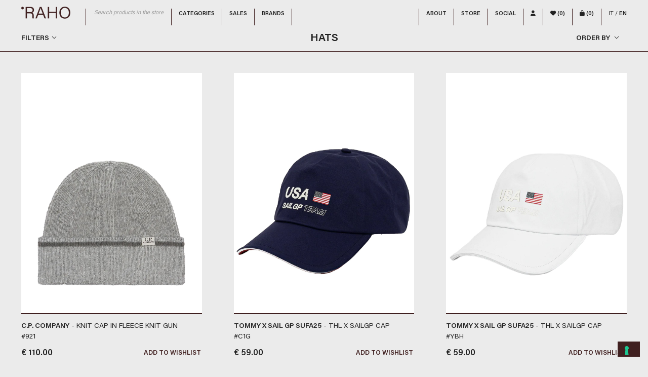

--- FILE ---
content_type: text/html; charset=utf-8
request_url: https://www.rahostore.it/en/uomo-accessori-hats
body_size: 43879
content:

<!DOCTYPE html> <html xmlns="http://www.w3.org/1999/xhtml" xml:lang="en" lang="en" xmlns:fb="http://ogp.me/ns/fb#"> <head> <meta http-equiv="Content-type" content="text/html; charset=utf-8"/><script type="text/javascript">(window.NREUM||(NREUM={})).init={privacy:{cookies_enabled:true},ajax:{deny_list:["bam.eu01.nr-data.net"]},feature_flags:["soft_nav"],distributed_tracing:{enabled:true}};(window.NREUM||(NREUM={})).loader_config={agentID:"535883560",accountID:"3368062",trustKey:"3368062",xpid:"VwUBWVZVChAEXVlWBQUHUlI=",licenseKey:"NRJS-416f21701c5092e1273",applicationID:"498424046",browserID:"535883560"};;/*! For license information please see nr-loader-spa-1.305.0.min.js.LICENSE.txt */
(()=>{var e,t,r={384:(e,t,r)=>{"use strict";r.d(t,{NT:()=>s,US:()=>u,Zm:()=>a,bQ:()=>d,dV:()=>c,pV:()=>l});var n=r(6154),i=r(1863),o=r(1910);const s={beacon:"bam.nr-data.net",errorBeacon:"bam.nr-data.net"};function a(){return n.gm.NREUM||(n.gm.NREUM={}),void 0===n.gm.newrelic&&(n.gm.newrelic=n.gm.NREUM),n.gm.NREUM}function c(){let e=a();return e.o||(e.o={ST:n.gm.setTimeout,SI:n.gm.setImmediate||n.gm.setInterval,CT:n.gm.clearTimeout,XHR:n.gm.XMLHttpRequest,REQ:n.gm.Request,EV:n.gm.Event,PR:n.gm.Promise,MO:n.gm.MutationObserver,FETCH:n.gm.fetch,WS:n.gm.WebSocket},(0,o.i)(...Object.values(e.o))),e}function d(e,t){let r=a();r.initializedAgents??={},t.initializedAt={ms:(0,i.t)(),date:new Date},r.initializedAgents[e]=t}function u(e,t){a()[e]=t}function l(){return function(){let e=a();const t=e.info||{};e.info={beacon:s.beacon,errorBeacon:s.errorBeacon,...t}}(),function(){let e=a();const t=e.init||{};e.init={...t}}(),c(),function(){let e=a();const t=e.loader_config||{};e.loader_config={...t}}(),a()}},782:(e,t,r)=>{"use strict";r.d(t,{T:()=>n});const n=r(860).K7.pageViewTiming},860:(e,t,r)=>{"use strict";r.d(t,{$J:()=>u,K7:()=>c,P3:()=>d,XX:()=>i,Yy:()=>a,df:()=>o,qY:()=>n,v4:()=>s});const n="events",i="jserrors",o="browser/blobs",s="rum",a="browser/logs",c={ajax:"ajax",genericEvents:"generic_events",jserrors:i,logging:"logging",metrics:"metrics",pageAction:"page_action",pageViewEvent:"page_view_event",pageViewTiming:"page_view_timing",sessionReplay:"session_replay",sessionTrace:"session_trace",softNav:"soft_navigations",spa:"spa"},d={[c.pageViewEvent]:1,[c.pageViewTiming]:2,[c.metrics]:3,[c.jserrors]:4,[c.spa]:5,[c.ajax]:6,[c.sessionTrace]:7,[c.softNav]:8,[c.sessionReplay]:9,[c.logging]:10,[c.genericEvents]:11},u={[c.pageViewEvent]:s,[c.pageViewTiming]:n,[c.ajax]:n,[c.spa]:n,[c.softNav]:n,[c.metrics]:i,[c.jserrors]:i,[c.sessionTrace]:o,[c.sessionReplay]:o,[c.logging]:a,[c.genericEvents]:"ins"}},944:(e,t,r)=>{"use strict";r.d(t,{R:()=>i});var n=r(3241);function i(e,t){"function"==typeof console.debug&&(console.debug("New Relic Warning: https://github.com/newrelic/newrelic-browser-agent/blob/main/docs/warning-codes.md#".concat(e),t),(0,n.W)({agentIdentifier:null,drained:null,type:"data",name:"warn",feature:"warn",data:{code:e,secondary:t}}))}},993:(e,t,r)=>{"use strict";r.d(t,{A$:()=>o,ET:()=>s,TZ:()=>a,p_:()=>i});var n=r(860);const i={ERROR:"ERROR",WARN:"WARN",INFO:"INFO",DEBUG:"DEBUG",TRACE:"TRACE"},o={OFF:0,ERROR:1,WARN:2,INFO:3,DEBUG:4,TRACE:5},s="log",a=n.K7.logging},1687:(e,t,r)=>{"use strict";r.d(t,{Ak:()=>d,Ze:()=>f,x3:()=>u});var n=r(3241),i=r(7836),o=r(3606),s=r(860),a=r(2646);const c={};function d(e,t){const r={staged:!1,priority:s.P3[t]||0};l(e),c[e].get(t)||c[e].set(t,r)}function u(e,t){e&&c[e]&&(c[e].get(t)&&c[e].delete(t),p(e,t,!1),c[e].size&&h(e))}function l(e){if(!e)throw new Error("agentIdentifier required");c[e]||(c[e]=new Map)}function f(e="",t="feature",r=!1){if(l(e),!e||!c[e].get(t)||r)return p(e,t);c[e].get(t).staged=!0,h(e)}function h(e){const t=Array.from(c[e]);t.every(([e,t])=>t.staged)&&(t.sort((e,t)=>e[1].priority-t[1].priority),t.forEach(([t])=>{c[e].delete(t),p(e,t)}))}function p(e,t,r=!0){const s=e?i.ee.get(e):i.ee,c=o.i.handlers;if(!s.aborted&&s.backlog&&c){if((0,n.W)({agentIdentifier:e,type:"lifecycle",name:"drain",feature:t}),r){const e=s.backlog[t],r=c[t];if(r){for(let t=0;e&&t<e.length;++t)g(e[t],r);Object.entries(r).forEach(([e,t])=>{Object.values(t||{}).forEach(t=>{t[0]?.on&&t[0]?.context()instanceof a.y&&t[0].on(e,t[1])})})}}s.isolatedBacklog||delete c[t],s.backlog[t]=null,s.emit("drain-"+t,[])}}function g(e,t){var r=e[1];Object.values(t[r]||{}).forEach(t=>{var r=e[0];if(t[0]===r){var n=t[1],i=e[3],o=e[2];n.apply(i,o)}})}},1741:(e,t,r)=>{"use strict";r.d(t,{W:()=>o});var n=r(944),i=r(4261);class o{#e(e,...t){if(this[e]!==o.prototype[e])return this[e](...t);(0,n.R)(35,e)}addPageAction(e,t){return this.#e(i.hG,e,t)}register(e){return this.#e(i.eY,e)}recordCustomEvent(e,t){return this.#e(i.fF,e,t)}setPageViewName(e,t){return this.#e(i.Fw,e,t)}setCustomAttribute(e,t,r){return this.#e(i.cD,e,t,r)}noticeError(e,t){return this.#e(i.o5,e,t)}setUserId(e){return this.#e(i.Dl,e)}setApplicationVersion(e){return this.#e(i.nb,e)}setErrorHandler(e){return this.#e(i.bt,e)}addRelease(e,t){return this.#e(i.k6,e,t)}log(e,t){return this.#e(i.$9,e,t)}start(){return this.#e(i.d3)}finished(e){return this.#e(i.BL,e)}recordReplay(){return this.#e(i.CH)}pauseReplay(){return this.#e(i.Tb)}addToTrace(e){return this.#e(i.U2,e)}setCurrentRouteName(e){return this.#e(i.PA,e)}interaction(e){return this.#e(i.dT,e)}wrapLogger(e,t,r){return this.#e(i.Wb,e,t,r)}measure(e,t){return this.#e(i.V1,e,t)}consent(e){return this.#e(i.Pv,e)}}},1863:(e,t,r)=>{"use strict";function n(){return Math.floor(performance.now())}r.d(t,{t:()=>n})},1910:(e,t,r)=>{"use strict";r.d(t,{i:()=>o});var n=r(944);const i=new Map;function o(...e){return e.every(e=>{if(i.has(e))return i.get(e);const t="function"==typeof e?e.toString():"",r=t.includes("[native code]"),o=t.includes("nrWrapper");return r||o||(0,n.R)(64,e?.name||t),i.set(e,r),r})}},2555:(e,t,r)=>{"use strict";r.d(t,{D:()=>a,f:()=>s});var n=r(384),i=r(8122);const o={beacon:n.NT.beacon,errorBeacon:n.NT.errorBeacon,licenseKey:void 0,applicationID:void 0,sa:void 0,queueTime:void 0,applicationTime:void 0,ttGuid:void 0,user:void 0,account:void 0,product:void 0,extra:void 0,jsAttributes:{},userAttributes:void 0,atts:void 0,transactionName:void 0,tNamePlain:void 0};function s(e){try{return!!e.licenseKey&&!!e.errorBeacon&&!!e.applicationID}catch(e){return!1}}const a=e=>(0,i.a)(e,o)},2614:(e,t,r)=>{"use strict";r.d(t,{BB:()=>s,H3:()=>n,g:()=>d,iL:()=>c,tS:()=>a,uh:()=>i,wk:()=>o});const n="NRBA",i="SESSION",o=144e5,s=18e5,a={STARTED:"session-started",PAUSE:"session-pause",RESET:"session-reset",RESUME:"session-resume",UPDATE:"session-update"},c={SAME_TAB:"same-tab",CROSS_TAB:"cross-tab"},d={OFF:0,FULL:1,ERROR:2}},2646:(e,t,r)=>{"use strict";r.d(t,{y:()=>n});class n{constructor(e){this.contextId=e}}},2843:(e,t,r)=>{"use strict";r.d(t,{G:()=>o,u:()=>i});var n=r(3878);function i(e,t=!1,r,i){(0,n.DD)("visibilitychange",function(){if(t)return void("hidden"===document.visibilityState&&e());e(document.visibilityState)},r,i)}function o(e,t,r){(0,n.sp)("pagehide",e,t,r)}},3241:(e,t,r)=>{"use strict";r.d(t,{W:()=>o});var n=r(6154);const i="newrelic";function o(e={}){try{n.gm.dispatchEvent(new CustomEvent(i,{detail:e}))}catch(e){}}},3304:(e,t,r)=>{"use strict";r.d(t,{A:()=>o});var n=r(7836);const i=()=>{const e=new WeakSet;return(t,r)=>{if("object"==typeof r&&null!==r){if(e.has(r))return;e.add(r)}return r}};function o(e){try{return JSON.stringify(e,i())??""}catch(e){try{n.ee.emit("internal-error",[e])}catch(e){}return""}}},3333:(e,t,r)=>{"use strict";r.d(t,{$v:()=>u,TZ:()=>n,Xh:()=>c,Zp:()=>i,kd:()=>d,mq:()=>a,nf:()=>s,qN:()=>o});const n=r(860).K7.genericEvents,i=["auxclick","click","copy","keydown","paste","scrollend"],o=["focus","blur"],s=4,a=1e3,c=2e3,d=["PageAction","UserAction","BrowserPerformance"],u={RESOURCES:"experimental.resources",REGISTER:"register"}},3434:(e,t,r)=>{"use strict";r.d(t,{Jt:()=>o,YM:()=>d});var n=r(7836),i=r(5607);const o="nr@original:".concat(i.W),s=50;var a=Object.prototype.hasOwnProperty,c=!1;function d(e,t){return e||(e=n.ee),r.inPlace=function(e,t,n,i,o){n||(n="");const s="-"===n.charAt(0);for(let a=0;a<t.length;a++){const c=t[a],d=e[c];l(d)||(e[c]=r(d,s?c+n:n,i,c,o))}},r.flag=o,r;function r(t,r,n,c,d){return l(t)?t:(r||(r=""),nrWrapper[o]=t,function(e,t,r){if(Object.defineProperty&&Object.keys)try{return Object.keys(e).forEach(function(r){Object.defineProperty(t,r,{get:function(){return e[r]},set:function(t){return e[r]=t,t}})}),t}catch(e){u([e],r)}for(var n in e)a.call(e,n)&&(t[n]=e[n])}(t,nrWrapper,e),nrWrapper);function nrWrapper(){var o,a,l,f;let h;try{a=this,o=[...arguments],l="function"==typeof n?n(o,a):n||{}}catch(t){u([t,"",[o,a,c],l],e)}i(r+"start",[o,a,c],l,d);const p=performance.now();let g;try{return f=t.apply(a,o),g=performance.now(),f}catch(e){throw g=performance.now(),i(r+"err",[o,a,e],l,d),h=e,h}finally{const e=g-p,t={start:p,end:g,duration:e,isLongTask:e>=s,methodName:c,thrownError:h};t.isLongTask&&i("long-task",[t,a],l,d),i(r+"end",[o,a,f],l,d)}}}function i(r,n,i,o){if(!c||t){var s=c;c=!0;try{e.emit(r,n,i,t,o)}catch(t){u([t,r,n,i],e)}c=s}}}function u(e,t){t||(t=n.ee);try{t.emit("internal-error",e)}catch(e){}}function l(e){return!(e&&"function"==typeof e&&e.apply&&!e[o])}},3606:(e,t,r)=>{"use strict";r.d(t,{i:()=>o});var n=r(9908);o.on=s;var i=o.handlers={};function o(e,t,r,o){s(o||n.d,i,e,t,r)}function s(e,t,r,i,o){o||(o="feature"),e||(e=n.d);var s=t[o]=t[o]||{};(s[r]=s[r]||[]).push([e,i])}},3738:(e,t,r)=>{"use strict";r.d(t,{He:()=>i,Kp:()=>a,Lc:()=>d,Rz:()=>u,TZ:()=>n,bD:()=>o,d3:()=>s,jx:()=>l,sl:()=>f,uP:()=>c});const n=r(860).K7.sessionTrace,i="bstResource",o="resource",s="-start",a="-end",c="fn"+s,d="fn"+a,u="pushState",l=1e3,f=3e4},3785:(e,t,r)=>{"use strict";r.d(t,{R:()=>c,b:()=>d});var n=r(9908),i=r(1863),o=r(860),s=r(3969),a=r(993);function c(e,t,r={},c=a.p_.INFO,d,u=(0,i.t)()){(0,n.p)(s.xV,["API/logging/".concat(c.toLowerCase(),"/called")],void 0,o.K7.metrics,e),(0,n.p)(a.ET,[u,t,r,c,d],void 0,o.K7.logging,e)}function d(e){return"string"==typeof e&&Object.values(a.p_).some(t=>t===e.toUpperCase().trim())}},3878:(e,t,r)=>{"use strict";function n(e,t){return{capture:e,passive:!1,signal:t}}function i(e,t,r=!1,i){window.addEventListener(e,t,n(r,i))}function o(e,t,r=!1,i){document.addEventListener(e,t,n(r,i))}r.d(t,{DD:()=>o,jT:()=>n,sp:()=>i})},3962:(e,t,r)=>{"use strict";r.d(t,{AM:()=>s,O2:()=>l,OV:()=>o,Qu:()=>f,TZ:()=>c,ih:()=>h,pP:()=>a,t1:()=>u,tC:()=>i,wD:()=>d});var n=r(860);const i=["click","keydown","submit"],o="popstate",s="api",a="initialPageLoad",c=n.K7.softNav,d=5e3,u=500,l={INITIAL_PAGE_LOAD:"",ROUTE_CHANGE:1,UNSPECIFIED:2},f={INTERACTION:1,AJAX:2,CUSTOM_END:3,CUSTOM_TRACER:4},h={IP:"in progress",PF:"pending finish",FIN:"finished",CAN:"cancelled"}},3969:(e,t,r)=>{"use strict";r.d(t,{TZ:()=>n,XG:()=>a,rs:()=>i,xV:()=>s,z_:()=>o});const n=r(860).K7.metrics,i="sm",o="cm",s="storeSupportabilityMetrics",a="storeEventMetrics"},4234:(e,t,r)=>{"use strict";r.d(t,{W:()=>o});var n=r(7836),i=r(1687);class o{constructor(e,t){this.agentIdentifier=e,this.ee=n.ee.get(e),this.featureName=t,this.blocked=!1}deregisterDrain(){(0,i.x3)(this.agentIdentifier,this.featureName)}}},4261:(e,t,r)=>{"use strict";r.d(t,{$9:()=>u,BL:()=>c,CH:()=>p,Dl:()=>x,Fw:()=>w,PA:()=>v,Pl:()=>n,Pv:()=>A,Tb:()=>f,U2:()=>s,V1:()=>E,Wb:()=>T,bt:()=>y,cD:()=>b,d3:()=>R,dT:()=>d,eY:()=>g,fF:()=>h,hG:()=>o,hw:()=>i,k6:()=>a,nb:()=>m,o5:()=>l});const n="api-",i=n+"ixn-",o="addPageAction",s="addToTrace",a="addRelease",c="finished",d="interaction",u="log",l="noticeError",f="pauseReplay",h="recordCustomEvent",p="recordReplay",g="register",m="setApplicationVersion",v="setCurrentRouteName",b="setCustomAttribute",y="setErrorHandler",w="setPageViewName",x="setUserId",R="start",T="wrapLogger",E="measure",A="consent"},4387:(e,t,r)=>{"use strict";function n(e={}){return!(!e.id||!e.name)}function i(e){return"string"==typeof e&&e.trim().length<501||"number"==typeof e}function o(e,t){if(2!==t?.harvestEndpointVersion)return{};const r=t.agentRef.runtime.appMetadata.agents[0].entityGuid;return n(e)?{"source.id":e.id,"source.name":e.name,"source.type":e.type,"parent.id":e.parent?.id||r}:{"entity.guid":r,appId:t.agentRef.info.applicationID}}r.d(t,{Ux:()=>o,c7:()=>n,yo:()=>i})},5205:(e,t,r)=>{"use strict";r.d(t,{j:()=>_});var n=r(384),i=r(1741);var o=r(2555),s=r(3333);const a=e=>{if(!e||"string"!=typeof e)return!1;try{document.createDocumentFragment().querySelector(e)}catch{return!1}return!0};var c=r(2614),d=r(944),u=r(8122);const l="[data-nr-mask]",f=e=>(0,u.a)(e,(()=>{const e={feature_flags:[],experimental:{allow_registered_children:!1,resources:!1},mask_selector:"*",block_selector:"[data-nr-block]",mask_input_options:{color:!1,date:!1,"datetime-local":!1,email:!1,month:!1,number:!1,range:!1,search:!1,tel:!1,text:!1,time:!1,url:!1,week:!1,textarea:!1,select:!1,password:!0}};return{ajax:{deny_list:void 0,block_internal:!0,enabled:!0,autoStart:!0},api:{get allow_registered_children(){return e.feature_flags.includes(s.$v.REGISTER)||e.experimental.allow_registered_children},set allow_registered_children(t){e.experimental.allow_registered_children=t},duplicate_registered_data:!1},browser_consent_mode:{enabled:!1},distributed_tracing:{enabled:void 0,exclude_newrelic_header:void 0,cors_use_newrelic_header:void 0,cors_use_tracecontext_headers:void 0,allowed_origins:void 0},get feature_flags(){return e.feature_flags},set feature_flags(t){e.feature_flags=t},generic_events:{enabled:!0,autoStart:!0},harvest:{interval:30},jserrors:{enabled:!0,autoStart:!0},logging:{enabled:!0,autoStart:!0},metrics:{enabled:!0,autoStart:!0},obfuscate:void 0,page_action:{enabled:!0},page_view_event:{enabled:!0,autoStart:!0},page_view_timing:{enabled:!0,autoStart:!0},performance:{capture_marks:!1,capture_measures:!1,capture_detail:!0,resources:{get enabled(){return e.feature_flags.includes(s.$v.RESOURCES)||e.experimental.resources},set enabled(t){e.experimental.resources=t},asset_types:[],first_party_domains:[],ignore_newrelic:!0}},privacy:{cookies_enabled:!0},proxy:{assets:void 0,beacon:void 0},session:{expiresMs:c.wk,inactiveMs:c.BB},session_replay:{autoStart:!0,enabled:!1,preload:!1,sampling_rate:10,error_sampling_rate:100,collect_fonts:!1,inline_images:!1,fix_stylesheets:!0,mask_all_inputs:!0,get mask_text_selector(){return e.mask_selector},set mask_text_selector(t){a(t)?e.mask_selector="".concat(t,",").concat(l):""===t||null===t?e.mask_selector=l:(0,d.R)(5,t)},get block_class(){return"nr-block"},get ignore_class(){return"nr-ignore"},get mask_text_class(){return"nr-mask"},get block_selector(){return e.block_selector},set block_selector(t){a(t)?e.block_selector+=",".concat(t):""!==t&&(0,d.R)(6,t)},get mask_input_options(){return e.mask_input_options},set mask_input_options(t){t&&"object"==typeof t?e.mask_input_options={...t,password:!0}:(0,d.R)(7,t)}},session_trace:{enabled:!0,autoStart:!0},soft_navigations:{enabled:!0,autoStart:!0},spa:{enabled:!0,autoStart:!0},ssl:void 0,user_actions:{enabled:!0,elementAttributes:["id","className","tagName","type"]}}})());var h=r(6154),p=r(9324);let g=0;const m={buildEnv:p.F3,distMethod:p.Xs,version:p.xv,originTime:h.WN},v={consented:!1},b={appMetadata:{},get consented(){return this.session?.state?.consent||v.consented},set consented(e){v.consented=e},customTransaction:void 0,denyList:void 0,disabled:!1,harvester:void 0,isolatedBacklog:!1,isRecording:!1,loaderType:void 0,maxBytes:3e4,obfuscator:void 0,onerror:void 0,ptid:void 0,releaseIds:{},session:void 0,timeKeeper:void 0,registeredEntities:[],jsAttributesMetadata:{bytes:0},get harvestCount(){return++g}},y=e=>{const t=(0,u.a)(e,b),r=Object.keys(m).reduce((e,t)=>(e[t]={value:m[t],writable:!1,configurable:!0,enumerable:!0},e),{});return Object.defineProperties(t,r)};var w=r(5701);const x=e=>{const t=e.startsWith("http");e+="/",r.p=t?e:"https://"+e};var R=r(7836),T=r(3241);const E={accountID:void 0,trustKey:void 0,agentID:void 0,licenseKey:void 0,applicationID:void 0,xpid:void 0},A=e=>(0,u.a)(e,E),S=new Set;function _(e,t={},r,s){let{init:a,info:c,loader_config:d,runtime:u={},exposed:l=!0}=t;if(!c){const e=(0,n.pV)();a=e.init,c=e.info,d=e.loader_config}e.init=f(a||{}),e.loader_config=A(d||{}),c.jsAttributes??={},h.bv&&(c.jsAttributes.isWorker=!0),e.info=(0,o.D)(c);const p=e.init,g=[c.beacon,c.errorBeacon];S.has(e.agentIdentifier)||(p.proxy.assets&&(x(p.proxy.assets),g.push(p.proxy.assets)),p.proxy.beacon&&g.push(p.proxy.beacon),e.beacons=[...g],function(e){const t=(0,n.pV)();Object.getOwnPropertyNames(i.W.prototype).forEach(r=>{const n=i.W.prototype[r];if("function"!=typeof n||"constructor"===n)return;let o=t[r];e[r]&&!1!==e.exposed&&"micro-agent"!==e.runtime?.loaderType&&(t[r]=(...t)=>{const n=e[r](...t);return o?o(...t):n})})}(e),(0,n.US)("activatedFeatures",w.B),e.runSoftNavOverSpa&&=!0===p.soft_navigations.enabled&&p.feature_flags.includes("soft_nav")),u.denyList=[...p.ajax.deny_list||[],...p.ajax.block_internal?g:[]],u.ptid=e.agentIdentifier,u.loaderType=r,e.runtime=y(u),S.has(e.agentIdentifier)||(e.ee=R.ee.get(e.agentIdentifier),e.exposed=l,(0,T.W)({agentIdentifier:e.agentIdentifier,drained:!!w.B?.[e.agentIdentifier],type:"lifecycle",name:"initialize",feature:void 0,data:e.config})),S.add(e.agentIdentifier)}},5270:(e,t,r)=>{"use strict";r.d(t,{Aw:()=>s,SR:()=>o,rF:()=>a});var n=r(384),i=r(7767);function o(e){return!!(0,n.dV)().o.MO&&(0,i.V)(e)&&!0===e?.session_trace.enabled}function s(e){return!0===e?.session_replay.preload&&o(e)}function a(e,t){try{if("string"==typeof t?.type){if("password"===t.type.toLowerCase())return"*".repeat(e?.length||0);if(void 0!==t?.dataset?.nrUnmask||t?.classList?.contains("nr-unmask"))return e}}catch(e){}return"string"==typeof e?e.replace(/[\S]/g,"*"):"*".repeat(e?.length||0)}},5289:(e,t,r)=>{"use strict";r.d(t,{GG:()=>s,Qr:()=>c,sB:()=>a});var n=r(3878),i=r(6389);function o(){return"undefined"==typeof document||"complete"===document.readyState}function s(e,t){if(o())return e();const r=(0,i.J)(e),s=setInterval(()=>{o()&&(clearInterval(s),r())},500);(0,n.sp)("load",r,t)}function a(e){if(o())return e();(0,n.DD)("DOMContentLoaded",e)}function c(e){if(o())return e();(0,n.sp)("popstate",e)}},5607:(e,t,r)=>{"use strict";r.d(t,{W:()=>n});const n=(0,r(9566).bz)()},5701:(e,t,r)=>{"use strict";r.d(t,{B:()=>o,t:()=>s});var n=r(3241);const i=new Set,o={};function s(e,t){const r=t.agentIdentifier;o[r]??={},e&&"object"==typeof e&&(i.has(r)||(t.ee.emit("rumresp",[e]),o[r]=e,i.add(r),(0,n.W)({agentIdentifier:r,loaded:!0,drained:!0,type:"lifecycle",name:"load",feature:void 0,data:e})))}},6154:(e,t,r)=>{"use strict";r.d(t,{A4:()=>a,OF:()=>u,RI:()=>i,WN:()=>h,bv:()=>o,eN:()=>p,gm:()=>s,lR:()=>f,m:()=>d,mw:()=>c,sb:()=>l});var n=r(1863);const i="undefined"!=typeof window&&!!window.document,o="undefined"!=typeof WorkerGlobalScope&&("undefined"!=typeof self&&self instanceof WorkerGlobalScope&&self.navigator instanceof WorkerNavigator||"undefined"!=typeof globalThis&&globalThis instanceof WorkerGlobalScope&&globalThis.navigator instanceof WorkerNavigator),s=i?window:"undefined"!=typeof WorkerGlobalScope&&("undefined"!=typeof self&&self instanceof WorkerGlobalScope&&self||"undefined"!=typeof globalThis&&globalThis instanceof WorkerGlobalScope&&globalThis),a="complete"===s?.document?.readyState,c=Boolean("hidden"===s?.document?.visibilityState),d=""+s?.location,u=/iPad|iPhone|iPod/.test(s.navigator?.userAgent),l=u&&"undefined"==typeof SharedWorker,f=(()=>{const e=s.navigator?.userAgent?.match(/Firefox[/\s](\d+\.\d+)/);return Array.isArray(e)&&e.length>=2?+e[1]:0})(),h=Date.now()-(0,n.t)(),p=()=>"undefined"!=typeof PerformanceNavigationTiming&&s?.performance?.getEntriesByType("navigation")?.length>0},6344:(e,t,r)=>{"use strict";r.d(t,{BB:()=>u,Qb:()=>l,TZ:()=>i,Ug:()=>s,Vh:()=>o,_s:()=>a,bc:()=>d,yP:()=>c});var n=r(2614);const i=r(860).K7.sessionReplay,o="errorDuringReplay",s=.12,a={DomContentLoaded:0,Load:1,FullSnapshot:2,IncrementalSnapshot:3,Meta:4,Custom:5},c={[n.g.ERROR]:15e3,[n.g.FULL]:3e5,[n.g.OFF]:0},d={RESET:{message:"Session was reset",sm:"Reset"},IMPORT:{message:"Recorder failed to import",sm:"Import"},TOO_MANY:{message:"429: Too Many Requests",sm:"Too-Many"},TOO_BIG:{message:"Payload was too large",sm:"Too-Big"},CROSS_TAB:{message:"Session Entity was set to OFF on another tab",sm:"Cross-Tab"},ENTITLEMENTS:{message:"Session Replay is not allowed and will not be started",sm:"Entitlement"}},u=5e3,l={API:"api",RESUME:"resume",SWITCH_TO_FULL:"switchToFull",INITIALIZE:"initialize",PRELOAD:"preload"}},6389:(e,t,r)=>{"use strict";function n(e,t=500,r={}){const n=r?.leading||!1;let i;return(...r)=>{n&&void 0===i&&(e.apply(this,r),i=setTimeout(()=>{i=clearTimeout(i)},t)),n||(clearTimeout(i),i=setTimeout(()=>{e.apply(this,r)},t))}}function i(e){let t=!1;return(...r)=>{t||(t=!0,e.apply(this,r))}}r.d(t,{J:()=>i,s:()=>n})},6630:(e,t,r)=>{"use strict";r.d(t,{T:()=>n});const n=r(860).K7.pageViewEvent},6774:(e,t,r)=>{"use strict";r.d(t,{T:()=>n});const n=r(860).K7.jserrors},7295:(e,t,r)=>{"use strict";r.d(t,{Xv:()=>s,gX:()=>i,iW:()=>o});var n=[];function i(e){if(!e||o(e))return!1;if(0===n.length)return!0;for(var t=0;t<n.length;t++){var r=n[t];if("*"===r.hostname)return!1;if(a(r.hostname,e.hostname)&&c(r.pathname,e.pathname))return!1}return!0}function o(e){return void 0===e.hostname}function s(e){if(n=[],e&&e.length)for(var t=0;t<e.length;t++){let r=e[t];if(!r)continue;0===r.indexOf("http://")?r=r.substring(7):0===r.indexOf("https://")&&(r=r.substring(8));const i=r.indexOf("/");let o,s;i>0?(o=r.substring(0,i),s=r.substring(i)):(o=r,s="");let[a]=o.split(":");n.push({hostname:a,pathname:s})}}function a(e,t){return!(e.length>t.length)&&t.indexOf(e)===t.length-e.length}function c(e,t){return 0===e.indexOf("/")&&(e=e.substring(1)),0===t.indexOf("/")&&(t=t.substring(1)),""===e||e===t}},7378:(e,t,r)=>{"use strict";r.d(t,{$p:()=>R,BR:()=>b,Kp:()=>x,L3:()=>y,Lc:()=>c,NC:()=>o,SG:()=>u,TZ:()=>i,U6:()=>p,UT:()=>m,d3:()=>w,dT:()=>f,e5:()=>E,gx:()=>v,l9:()=>l,oW:()=>h,op:()=>g,rw:()=>d,tH:()=>A,uP:()=>a,wW:()=>T,xq:()=>s});var n=r(384);const i=r(860).K7.spa,o=["click","submit","keypress","keydown","keyup","change"],s=999,a="fn-start",c="fn-end",d="cb-start",u="api-ixn-",l="remaining",f="interaction",h="spaNode",p="jsonpNode",g="fetch-start",m="fetch-done",v="fetch-body-",b="jsonp-end",y=(0,n.dV)().o.ST,w="-start",x="-end",R="-body",T="cb"+x,E="jsTime",A="fetch"},7485:(e,t,r)=>{"use strict";r.d(t,{D:()=>i});var n=r(6154);function i(e){if(0===(e||"").indexOf("data:"))return{protocol:"data"};try{const t=new URL(e,location.href),r={port:t.port,hostname:t.hostname,pathname:t.pathname,search:t.search,protocol:t.protocol.slice(0,t.protocol.indexOf(":")),sameOrigin:t.protocol===n.gm?.location?.protocol&&t.host===n.gm?.location?.host};return r.port&&""!==r.port||("http:"===t.protocol&&(r.port="80"),"https:"===t.protocol&&(r.port="443")),r.pathname&&""!==r.pathname?r.pathname.startsWith("/")||(r.pathname="/".concat(r.pathname)):r.pathname="/",r}catch(e){return{}}}},7699:(e,t,r)=>{"use strict";r.d(t,{It:()=>o,KC:()=>a,No:()=>i,qh:()=>s});var n=r(860);const i=16e3,o=1e6,s="SESSION_ERROR",a={[n.K7.logging]:!0,[n.K7.genericEvents]:!1,[n.K7.jserrors]:!1,[n.K7.ajax]:!1}},7767:(e,t,r)=>{"use strict";r.d(t,{V:()=>i});var n=r(6154);const i=e=>n.RI&&!0===e?.privacy.cookies_enabled},7836:(e,t,r)=>{"use strict";r.d(t,{P:()=>a,ee:()=>c});var n=r(384),i=r(8990),o=r(2646),s=r(5607);const a="nr@context:".concat(s.W),c=function e(t,r){var n={},s={},u={},l=!1;try{l=16===r.length&&d.initializedAgents?.[r]?.runtime.isolatedBacklog}catch(e){}var f={on:p,addEventListener:p,removeEventListener:function(e,t){var r=n[e];if(!r)return;for(var i=0;i<r.length;i++)r[i]===t&&r.splice(i,1)},emit:function(e,r,n,i,o){!1!==o&&(o=!0);if(c.aborted&&!i)return;t&&o&&t.emit(e,r,n);var a=h(n);g(e).forEach(e=>{e.apply(a,r)});var d=v()[s[e]];d&&d.push([f,e,r,a]);return a},get:m,listeners:g,context:h,buffer:function(e,t){const r=v();if(t=t||"feature",f.aborted)return;Object.entries(e||{}).forEach(([e,n])=>{s[n]=t,t in r||(r[t]=[])})},abort:function(){f._aborted=!0,Object.keys(f.backlog).forEach(e=>{delete f.backlog[e]})},isBuffering:function(e){return!!v()[s[e]]},debugId:r,backlog:l?{}:t&&"object"==typeof t.backlog?t.backlog:{},isolatedBacklog:l};return Object.defineProperty(f,"aborted",{get:()=>{let e=f._aborted||!1;return e||(t&&(e=t.aborted),e)}}),f;function h(e){return e&&e instanceof o.y?e:e?(0,i.I)(e,a,()=>new o.y(a)):new o.y(a)}function p(e,t){n[e]=g(e).concat(t)}function g(e){return n[e]||[]}function m(t){return u[t]=u[t]||e(f,t)}function v(){return f.backlog}}(void 0,"globalEE"),d=(0,n.Zm)();d.ee||(d.ee=c)},8122:(e,t,r)=>{"use strict";r.d(t,{a:()=>i});var n=r(944);function i(e,t){try{if(!e||"object"!=typeof e)return(0,n.R)(3);if(!t||"object"!=typeof t)return(0,n.R)(4);const r=Object.create(Object.getPrototypeOf(t),Object.getOwnPropertyDescriptors(t)),o=0===Object.keys(r).length?e:r;for(let s in o)if(void 0!==e[s])try{if(null===e[s]){r[s]=null;continue}Array.isArray(e[s])&&Array.isArray(t[s])?r[s]=Array.from(new Set([...e[s],...t[s]])):"object"==typeof e[s]&&"object"==typeof t[s]?r[s]=i(e[s],t[s]):r[s]=e[s]}catch(e){r[s]||(0,n.R)(1,e)}return r}catch(e){(0,n.R)(2,e)}}},8139:(e,t,r)=>{"use strict";r.d(t,{u:()=>f});var n=r(7836),i=r(3434),o=r(8990),s=r(6154);const a={},c=s.gm.XMLHttpRequest,d="addEventListener",u="removeEventListener",l="nr@wrapped:".concat(n.P);function f(e){var t=function(e){return(e||n.ee).get("events")}(e);if(a[t.debugId]++)return t;a[t.debugId]=1;var r=(0,i.YM)(t,!0);function f(e){r.inPlace(e,[d,u],"-",p)}function p(e,t){return e[1]}return"getPrototypeOf"in Object&&(s.RI&&h(document,f),c&&h(c.prototype,f),h(s.gm,f)),t.on(d+"-start",function(e,t){var n=e[1];if(null!==n&&("function"==typeof n||"object"==typeof n)&&"newrelic"!==e[0]){var i=(0,o.I)(n,l,function(){var e={object:function(){if("function"!=typeof n.handleEvent)return;return n.handleEvent.apply(n,arguments)},function:n}[typeof n];return e?r(e,"fn-",null,e.name||"anonymous"):n});this.wrapped=e[1]=i}}),t.on(u+"-start",function(e){e[1]=this.wrapped||e[1]}),t}function h(e,t,...r){let n=e;for(;"object"==typeof n&&!Object.prototype.hasOwnProperty.call(n,d);)n=Object.getPrototypeOf(n);n&&t(n,...r)}},8374:(e,t,r)=>{r.nc=(()=>{try{return document?.currentScript?.nonce}catch(e){}return""})()},8990:(e,t,r)=>{"use strict";r.d(t,{I:()=>i});var n=Object.prototype.hasOwnProperty;function i(e,t,r){if(n.call(e,t))return e[t];var i=r();if(Object.defineProperty&&Object.keys)try{return Object.defineProperty(e,t,{value:i,writable:!0,enumerable:!1}),i}catch(e){}return e[t]=i,i}},9300:(e,t,r)=>{"use strict";r.d(t,{T:()=>n});const n=r(860).K7.ajax},9324:(e,t,r)=>{"use strict";r.d(t,{AJ:()=>s,F3:()=>i,Xs:()=>o,Yq:()=>a,xv:()=>n});const n="1.305.0",i="PROD",o="CDN",s="@newrelic/rrweb",a="1.0.1"},9566:(e,t,r)=>{"use strict";r.d(t,{LA:()=>a,ZF:()=>c,bz:()=>s,el:()=>d});var n=r(6154);const i="xxxxxxxx-xxxx-4xxx-yxxx-xxxxxxxxxxxx";function o(e,t){return e?15&e[t]:16*Math.random()|0}function s(){const e=n.gm?.crypto||n.gm?.msCrypto;let t,r=0;return e&&e.getRandomValues&&(t=e.getRandomValues(new Uint8Array(30))),i.split("").map(e=>"x"===e?o(t,r++).toString(16):"y"===e?(3&o()|8).toString(16):e).join("")}function a(e){const t=n.gm?.crypto||n.gm?.msCrypto;let r,i=0;t&&t.getRandomValues&&(r=t.getRandomValues(new Uint8Array(e)));const s=[];for(var a=0;a<e;a++)s.push(o(r,i++).toString(16));return s.join("")}function c(){return a(16)}function d(){return a(32)}},9908:(e,t,r)=>{"use strict";r.d(t,{d:()=>n,p:()=>i});var n=r(7836).ee.get("handle");function i(e,t,r,i,o){o?(o.buffer([e],i),o.emit(e,t,r)):(n.buffer([e],i),n.emit(e,t,r))}}},n={};function i(e){var t=n[e];if(void 0!==t)return t.exports;var o=n[e]={exports:{}};return r[e](o,o.exports,i),o.exports}i.m=r,i.d=(e,t)=>{for(var r in t)i.o(t,r)&&!i.o(e,r)&&Object.defineProperty(e,r,{enumerable:!0,get:t[r]})},i.f={},i.e=e=>Promise.all(Object.keys(i.f).reduce((t,r)=>(i.f[r](e,t),t),[])),i.u=e=>({212:"nr-spa-compressor",249:"nr-spa-recorder",478:"nr-spa"}[e]+"-1.305.0.min.js"),i.o=(e,t)=>Object.prototype.hasOwnProperty.call(e,t),e={},t="NRBA-1.305.0.PROD:",i.l=(r,n,o,s)=>{if(e[r])e[r].push(n);else{var a,c;if(void 0!==o)for(var d=document.getElementsByTagName("script"),u=0;u<d.length;u++){var l=d[u];if(l.getAttribute("src")==r||l.getAttribute("data-webpack")==t+o){a=l;break}}if(!a){c=!0;var f={478:"sha512-ThlgRmXNEfRleWOcB+rCg2BDhJEPTbSIevhrE8IsLDuMof3nL+qxiihoNdjZT5JNtI/4JlzSqBNZSthr7Y6ygA==",249:"sha512-JYoSmdH39Uy5+7v/V9QcH0TwfxIcuGfkLRkZyNpqzHTGe6HYLBcLnXqjgD0cL1mm1WoDp68dSb4IBw4AYptWMg==",212:"sha512-V28ikYA1K2MbjwepZ5YejkSD94BI6oApz0vZgLJBCNdsRiO5FmUQZ13g6LmHjh23nJcVW85Un5HkKn144Fak7A=="};(a=document.createElement("script")).charset="utf-8",i.nc&&a.setAttribute("nonce",i.nc),a.setAttribute("data-webpack",t+o),a.src=r,0!==a.src.indexOf(window.location.origin+"/")&&(a.crossOrigin="anonymous"),f[s]&&(a.integrity=f[s])}e[r]=[n];var h=(t,n)=>{a.onerror=a.onload=null,clearTimeout(p);var i=e[r];if(delete e[r],a.parentNode&&a.parentNode.removeChild(a),i&&i.forEach(e=>e(n)),t)return t(n)},p=setTimeout(h.bind(null,void 0,{type:"timeout",target:a}),12e4);a.onerror=h.bind(null,a.onerror),a.onload=h.bind(null,a.onload),c&&document.head.appendChild(a)}},i.r=e=>{"undefined"!=typeof Symbol&&Symbol.toStringTag&&Object.defineProperty(e,Symbol.toStringTag,{value:"Module"}),Object.defineProperty(e,"__esModule",{value:!0})},i.p="https://js-agent.newrelic.com/",(()=>{var e={38:0,788:0};i.f.j=(t,r)=>{var n=i.o(e,t)?e[t]:void 0;if(0!==n)if(n)r.push(n[2]);else{var o=new Promise((r,i)=>n=e[t]=[r,i]);r.push(n[2]=o);var s=i.p+i.u(t),a=new Error;i.l(s,r=>{if(i.o(e,t)&&(0!==(n=e[t])&&(e[t]=void 0),n)){var o=r&&("load"===r.type?"missing":r.type),s=r&&r.target&&r.target.src;a.message="Loading chunk "+t+" failed.\n("+o+": "+s+")",a.name="ChunkLoadError",a.type=o,a.request=s,n[1](a)}},"chunk-"+t,t)}};var t=(t,r)=>{var n,o,[s,a,c]=r,d=0;if(s.some(t=>0!==e[t])){for(n in a)i.o(a,n)&&(i.m[n]=a[n]);if(c)c(i)}for(t&&t(r);d<s.length;d++)o=s[d],i.o(e,o)&&e[o]&&e[o][0](),e[o]=0},r=self["webpackChunk:NRBA-1.305.0.PROD"]=self["webpackChunk:NRBA-1.305.0.PROD"]||[];r.forEach(t.bind(null,0)),r.push=t.bind(null,r.push.bind(r))})(),(()=>{"use strict";i(8374);var e=i(9566),t=i(1741);class r extends t.W{agentIdentifier=(0,e.LA)(16)}var n=i(860);const o=Object.values(n.K7);var s=i(5205);var a=i(9908),c=i(1863),d=i(4261),u=i(3241),l=i(944),f=i(5701),h=i(3969);function p(e,t,i,o){const s=o||i;!s||s[e]&&s[e]!==r.prototype[e]||(s[e]=function(){(0,a.p)(h.xV,["API/"+e+"/called"],void 0,n.K7.metrics,i.ee),(0,u.W)({agentIdentifier:i.agentIdentifier,drained:!!f.B?.[i.agentIdentifier],type:"data",name:"api",feature:d.Pl+e,data:{}});try{return t.apply(this,arguments)}catch(e){(0,l.R)(23,e)}})}function g(e,t,r,n,i){const o=e.info;null===r?delete o.jsAttributes[t]:o.jsAttributes[t]=r,(i||null===r)&&(0,a.p)(d.Pl+n,[(0,c.t)(),t,r],void 0,"session",e.ee)}var m=i(1687),v=i(4234),b=i(5289),y=i(6154),w=i(5270),x=i(7767),R=i(6389),T=i(7699);class E extends v.W{constructor(e,t){super(e.agentIdentifier,t),this.agentRef=e,this.abortHandler=void 0,this.featAggregate=void 0,this.loadedSuccessfully=void 0,this.onAggregateImported=new Promise(e=>{this.loadedSuccessfully=e}),this.deferred=Promise.resolve(),!1===e.init[this.featureName].autoStart?this.deferred=new Promise((t,r)=>{this.ee.on("manual-start-all",(0,R.J)(()=>{(0,m.Ak)(e.agentIdentifier,this.featureName),t()}))}):(0,m.Ak)(e.agentIdentifier,t)}importAggregator(e,t,r={}){if(this.featAggregate)return;const n=async()=>{let n;await this.deferred;try{if((0,x.V)(e.init)){const{setupAgentSession:t}=await i.e(478).then(i.bind(i,8766));n=t(e)}}catch(e){(0,l.R)(20,e),this.ee.emit("internal-error",[e]),(0,a.p)(T.qh,[e],void 0,this.featureName,this.ee)}try{if(!this.#t(this.featureName,n,e.init))return(0,m.Ze)(this.agentIdentifier,this.featureName),void this.loadedSuccessfully(!1);const{Aggregate:i}=await t();this.featAggregate=new i(e,r),e.runtime.harvester.initializedAggregates.push(this.featAggregate),this.loadedSuccessfully(!0)}catch(e){(0,l.R)(34,e),this.abortHandler?.(),(0,m.Ze)(this.agentIdentifier,this.featureName,!0),this.loadedSuccessfully(!1),this.ee&&this.ee.abort()}};y.RI?(0,b.GG)(()=>n(),!0):n()}#t(e,t,r){if(this.blocked)return!1;switch(e){case n.K7.sessionReplay:return(0,w.SR)(r)&&!!t;case n.K7.sessionTrace:return!!t;default:return!0}}}var A=i(6630),S=i(2614);class _ extends E{static featureName=A.T;constructor(e){var t;super(e,A.T),this.setupInspectionEvents(e.agentIdentifier),t=e,p(d.Fw,function(e,r){"string"==typeof e&&("/"!==e.charAt(0)&&(e="/"+e),t.runtime.customTransaction=(r||"http://custom.transaction")+e,(0,a.p)(d.Pl+d.Fw,[(0,c.t)()],void 0,void 0,t.ee))},t),this.importAggregator(e,()=>i.e(478).then(i.bind(i,2467)))}setupInspectionEvents(e){const t=(t,r)=>{t&&(0,u.W)({agentIdentifier:e,timeStamp:t.timeStamp,loaded:"complete"===t.target.readyState,type:"window",name:r,data:t.target.location+""})};(0,b.sB)(e=>{t(e,"DOMContentLoaded")}),(0,b.GG)(e=>{t(e,"load")}),(0,b.Qr)(e=>{t(e,"navigate")}),this.ee.on(S.tS.UPDATE,(t,r)=>{(0,u.W)({agentIdentifier:e,type:"lifecycle",name:"session",data:r})})}}var O=i(384);var N=i(2843),I=i(782);class P extends E{static featureName=I.T;constructor(e){super(e,I.T),y.RI&&((0,N.u)(()=>(0,a.p)("docHidden",[(0,c.t)()],void 0,I.T,this.ee),!0),(0,N.G)(()=>(0,a.p)("winPagehide",[(0,c.t)()],void 0,I.T,this.ee)),this.importAggregator(e,()=>i.e(478).then(i.bind(i,9917))))}}class j extends E{static featureName=h.TZ;constructor(e){super(e,h.TZ),y.RI&&document.addEventListener("securitypolicyviolation",e=>{(0,a.p)(h.xV,["Generic/CSPViolation/Detected"],void 0,this.featureName,this.ee)}),this.importAggregator(e,()=>i.e(478).then(i.bind(i,6555)))}}var k=i(6774),C=i(3878),D=i(3304);class L{constructor(e,t,r,n,i){this.name="UncaughtError",this.message="string"==typeof e?e:(0,D.A)(e),this.sourceURL=t,this.line=r,this.column=n,this.__newrelic=i}}function M(e){return K(e)?e:new L(void 0!==e?.message?e.message:e,e?.filename||e?.sourceURL,e?.lineno||e?.line,e?.colno||e?.col,e?.__newrelic,e?.cause)}function H(e){const t="Unhandled Promise Rejection: ";if(!e?.reason)return;if(K(e.reason)){try{e.reason.message.startsWith(t)||(e.reason.message=t+e.reason.message)}catch(e){}return M(e.reason)}const r=M(e.reason);return(r.message||"").startsWith(t)||(r.message=t+r.message),r}function B(e){if(e.error instanceof SyntaxError&&!/:\d+$/.test(e.error.stack?.trim())){const t=new L(e.message,e.filename,e.lineno,e.colno,e.error.__newrelic,e.cause);return t.name=SyntaxError.name,t}return K(e.error)?e.error:M(e)}function K(e){return e instanceof Error&&!!e.stack}function W(e,t,r,i,o=(0,c.t)()){"string"==typeof e&&(e=new Error(e)),(0,a.p)("err",[e,o,!1,t,r.runtime.isRecording,void 0,i],void 0,n.K7.jserrors,r.ee),(0,a.p)("uaErr",[],void 0,n.K7.genericEvents,r.ee)}var U=i(4387),F=i(993),V=i(3785);function G(e,{customAttributes:t={},level:r=F.p_.INFO}={},n,i,o=(0,c.t)()){(0,V.R)(n.ee,e,t,r,i,o)}function z(e,t,r,i,o=(0,c.t)()){(0,a.p)(d.Pl+d.hG,[o,e,t,i],void 0,n.K7.genericEvents,r.ee)}function Z(e,t,r,i,o=(0,c.t)()){const{start:s,end:u,customAttributes:f}=t||{},h={customAttributes:f||{}};if("object"!=typeof h.customAttributes||"string"!=typeof e||0===e.length)return void(0,l.R)(57);const p=(e,t)=>null==e?t:"number"==typeof e?e:e instanceof PerformanceMark?e.startTime:Number.NaN;if(h.start=p(s,0),h.end=p(u,o),Number.isNaN(h.start)||Number.isNaN(h.end))(0,l.R)(57);else{if(h.duration=h.end-h.start,!(h.duration<0))return(0,a.p)(d.Pl+d.V1,[h,e,i],void 0,n.K7.genericEvents,r.ee),h;(0,l.R)(58)}}function q(e,t={},r,i,o=(0,c.t)()){(0,a.p)(d.Pl+d.fF,[o,e,t,i],void 0,n.K7.genericEvents,r.ee)}function X(e){p(d.eY,function(t){return Y(e,t)},e)}function Y(e,t,r){const i={};(0,l.R)(54,"newrelic.register"),t||={},t.type="MFE",t.licenseKey||=e.info.licenseKey,t.blocked=!1,t.parent=r||{};let o=()=>{};const s=e.runtime.registeredEntities,d=s.find(({metadata:{target:{id:e,name:r}}})=>e===t.id);if(d)return d.metadata.target.name!==t.name&&(d.metadata.target.name=t.name),d;const u=e=>{t.blocked=!0,o=e};e.init.api.allow_registered_children||u((0,R.J)(()=>(0,l.R)(55))),(0,U.c7)(t)||u((0,R.J)(()=>(0,l.R)(48,t))),(0,U.yo)(t.id)&&(0,U.yo)(t.name)||u((0,R.J)(()=>(0,l.R)(48,t)));const f={addPageAction:(r,n={})=>m(z,[r,{...i,...n},e],t),log:(r,n={})=>m(G,[r,{...n,customAttributes:{...i,...n.customAttributes||{}}},e],t),measure:(r,n={})=>m(Z,[r,{...n,customAttributes:{...i,...n.customAttributes||{}}},e],t),noticeError:(r,n={})=>m(W,[r,{...i,...n},e],t),register:(t={})=>m(Y,[e,t],f.metadata.target),recordCustomEvent:(r,n={})=>m(q,[r,{...i,...n},e],t),setApplicationVersion:e=>g("application.version",e),setCustomAttribute:(e,t)=>g(e,t),setUserId:e=>g("enduser.id",e),metadata:{customAttributes:i,target:t}},p=()=>(t.blocked&&o(),t.blocked);p()||s.push(f);const g=(e,t)=>{p()||(i[e]=t)},m=(t,r,i)=>{if(p())return;const o=(0,c.t)();(0,a.p)(h.xV,["API/register/".concat(t.name,"/called")],void 0,n.K7.metrics,e.ee);try{return e.init.api.duplicate_registered_data&&"register"!==t.name&&t(...r,void 0,o),t(...r,i,o)}catch(e){(0,l.R)(50,e)}};return f}class J extends E{static featureName=k.T;constructor(e){var t;super(e,k.T),t=e,p(d.o5,(e,r)=>W(e,r,t),t),function(e){p(d.bt,function(t){e.runtime.onerror=t},e)}(e),function(e){let t=0;p(d.k6,function(e,r){++t>10||(this.runtime.releaseIds[e.slice(-200)]=(""+r).slice(-200))},e)}(e),X(e);try{this.removeOnAbort=new AbortController}catch(e){}this.ee.on("internal-error",(t,r)=>{this.abortHandler&&(0,a.p)("ierr",[M(t),(0,c.t)(),!0,{},e.runtime.isRecording,r],void 0,this.featureName,this.ee)}),y.gm.addEventListener("unhandledrejection",t=>{this.abortHandler&&(0,a.p)("err",[H(t),(0,c.t)(),!1,{unhandledPromiseRejection:1},e.runtime.isRecording],void 0,this.featureName,this.ee)},(0,C.jT)(!1,this.removeOnAbort?.signal)),y.gm.addEventListener("error",t=>{this.abortHandler&&(0,a.p)("err",[B(t),(0,c.t)(),!1,{},e.runtime.isRecording],void 0,this.featureName,this.ee)},(0,C.jT)(!1,this.removeOnAbort?.signal)),this.abortHandler=this.#r,this.importAggregator(e,()=>i.e(478).then(i.bind(i,2176)))}#r(){this.removeOnAbort?.abort(),this.abortHandler=void 0}}var Q=i(8990);let ee=1;function te(e){const t=typeof e;return!e||"object"!==t&&"function"!==t?-1:e===y.gm?0:(0,Q.I)(e,"nr@id",function(){return ee++})}function re(e){if("string"==typeof e&&e.length)return e.length;if("object"==typeof e){if("undefined"!=typeof ArrayBuffer&&e instanceof ArrayBuffer&&e.byteLength)return e.byteLength;if("undefined"!=typeof Blob&&e instanceof Blob&&e.size)return e.size;if(!("undefined"!=typeof FormData&&e instanceof FormData))try{return(0,D.A)(e).length}catch(e){return}}}var ne=i(8139),ie=i(7836),oe=i(3434);const se={},ae=["open","send"];function ce(e){var t=e||ie.ee;const r=function(e){return(e||ie.ee).get("xhr")}(t);if(void 0===y.gm.XMLHttpRequest)return r;if(se[r.debugId]++)return r;se[r.debugId]=1,(0,ne.u)(t);var n=(0,oe.YM)(r),i=y.gm.XMLHttpRequest,o=y.gm.MutationObserver,s=y.gm.Promise,a=y.gm.setInterval,c="readystatechange",d=["onload","onerror","onabort","onloadstart","onloadend","onprogress","ontimeout"],u=[],f=y.gm.XMLHttpRequest=function(e){const t=new i(e),o=r.context(t);try{r.emit("new-xhr",[t],o),t.addEventListener(c,(s=o,function(){var e=this;e.readyState>3&&!s.resolved&&(s.resolved=!0,r.emit("xhr-resolved",[],e)),n.inPlace(e,d,"fn-",b)}),(0,C.jT)(!1))}catch(e){(0,l.R)(15,e);try{r.emit("internal-error",[e])}catch(e){}}var s;return t};function h(e,t){n.inPlace(t,["onreadystatechange"],"fn-",b)}if(function(e,t){for(var r in e)t[r]=e[r]}(i,f),f.prototype=i.prototype,n.inPlace(f.prototype,ae,"-xhr-",b),r.on("send-xhr-start",function(e,t){h(e,t),function(e){u.push(e),o&&(p?p.then(v):a?a(v):(g=-g,m.data=g))}(t)}),r.on("open-xhr-start",h),o){var p=s&&s.resolve();if(!a&&!s){var g=1,m=document.createTextNode(g);new o(v).observe(m,{characterData:!0})}}else t.on("fn-end",function(e){e[0]&&e[0].type===c||v()});function v(){for(var e=0;e<u.length;e++)h(0,u[e]);u.length&&(u=[])}function b(e,t){return t}return r}var de="fetch-",ue=de+"body-",le=["arrayBuffer","blob","json","text","formData"],fe=y.gm.Request,he=y.gm.Response,pe="prototype";const ge={};function me(e){const t=function(e){return(e||ie.ee).get("fetch")}(e);if(!(fe&&he&&y.gm.fetch))return t;if(ge[t.debugId]++)return t;function r(e,r,n){var i=e[r];"function"==typeof i&&(e[r]=function(){var e,r=[...arguments],o={};t.emit(n+"before-start",[r],o),o[ie.P]&&o[ie.P].dt&&(e=o[ie.P].dt);var s=i.apply(this,r);return t.emit(n+"start",[r,e],s),s.then(function(e){return t.emit(n+"end",[null,e],s),e},function(e){throw t.emit(n+"end",[e],s),e})})}return ge[t.debugId]=1,le.forEach(e=>{r(fe[pe],e,ue),r(he[pe],e,ue)}),r(y.gm,"fetch",de),t.on(de+"end",function(e,r){var n=this;if(r){var i=r.headers.get("content-length");null!==i&&(n.rxSize=i),t.emit(de+"done",[null,r],n)}else t.emit(de+"done",[e],n)}),t}var ve=i(7485);class be{constructor(e){this.agentRef=e}generateTracePayload(t){const r=this.agentRef.loader_config;if(!this.shouldGenerateTrace(t)||!r)return null;var n=(r.accountID||"").toString()||null,i=(r.agentID||"").toString()||null,o=(r.trustKey||"").toString()||null;if(!n||!i)return null;var s=(0,e.ZF)(),a=(0,e.el)(),c=Date.now(),d={spanId:s,traceId:a,timestamp:c};return(t.sameOrigin||this.isAllowedOrigin(t)&&this.useTraceContextHeadersForCors())&&(d.traceContextParentHeader=this.generateTraceContextParentHeader(s,a),d.traceContextStateHeader=this.generateTraceContextStateHeader(s,c,n,i,o)),(t.sameOrigin&&!this.excludeNewrelicHeader()||!t.sameOrigin&&this.isAllowedOrigin(t)&&this.useNewrelicHeaderForCors())&&(d.newrelicHeader=this.generateTraceHeader(s,a,c,n,i,o)),d}generateTraceContextParentHeader(e,t){return"00-"+t+"-"+e+"-01"}generateTraceContextStateHeader(e,t,r,n,i){return i+"@nr=0-1-"+r+"-"+n+"-"+e+"----"+t}generateTraceHeader(e,t,r,n,i,o){if(!("function"==typeof y.gm?.btoa))return null;var s={v:[0,1],d:{ty:"Browser",ac:n,ap:i,id:e,tr:t,ti:r}};return o&&n!==o&&(s.d.tk=o),btoa((0,D.A)(s))}shouldGenerateTrace(e){return this.agentRef.init?.distributed_tracing?.enabled&&this.isAllowedOrigin(e)}isAllowedOrigin(e){var t=!1;const r=this.agentRef.init?.distributed_tracing;if(e.sameOrigin)t=!0;else if(r?.allowed_origins instanceof Array)for(var n=0;n<r.allowed_origins.length;n++){var i=(0,ve.D)(r.allowed_origins[n]);if(e.hostname===i.hostname&&e.protocol===i.protocol&&e.port===i.port){t=!0;break}}return t}excludeNewrelicHeader(){var e=this.agentRef.init?.distributed_tracing;return!!e&&!!e.exclude_newrelic_header}useNewrelicHeaderForCors(){var e=this.agentRef.init?.distributed_tracing;return!!e&&!1!==e.cors_use_newrelic_header}useTraceContextHeadersForCors(){var e=this.agentRef.init?.distributed_tracing;return!!e&&!!e.cors_use_tracecontext_headers}}var ye=i(9300),we=i(7295);function xe(e){return"string"==typeof e?e:e instanceof(0,O.dV)().o.REQ?e.url:y.gm?.URL&&e instanceof URL?e.href:void 0}var Re=["load","error","abort","timeout"],Te=Re.length,Ee=(0,O.dV)().o.REQ,Ae=(0,O.dV)().o.XHR;const Se="X-NewRelic-App-Data";class _e extends E{static featureName=ye.T;constructor(e){super(e,ye.T),this.dt=new be(e),this.handler=(e,t,r,n)=>(0,a.p)(e,t,r,n,this.ee);try{const e={xmlhttprequest:"xhr",fetch:"fetch",beacon:"beacon"};y.gm?.performance?.getEntriesByType("resource").forEach(t=>{if(t.initiatorType in e&&0!==t.responseStatus){const r={status:t.responseStatus},i={rxSize:t.transferSize,duration:Math.floor(t.duration),cbTime:0};Oe(r,t.name),this.handler("xhr",[r,i,t.startTime,t.responseEnd,e[t.initiatorType]],void 0,n.K7.ajax)}})}catch(e){}me(this.ee),ce(this.ee),function(e,t,r,i){function o(e){var t=this;t.totalCbs=0,t.called=0,t.cbTime=0,t.end=E,t.ended=!1,t.xhrGuids={},t.lastSize=null,t.loadCaptureCalled=!1,t.params=this.params||{},t.metrics=this.metrics||{},t.latestLongtaskEnd=0,e.addEventListener("load",function(r){A(t,e)},(0,C.jT)(!1)),y.lR||e.addEventListener("progress",function(e){t.lastSize=e.loaded},(0,C.jT)(!1))}function s(e){this.params={method:e[0]},Oe(this,e[1]),this.metrics={}}function d(t,r){e.loader_config.xpid&&this.sameOrigin&&r.setRequestHeader("X-NewRelic-ID",e.loader_config.xpid);var n=i.generateTracePayload(this.parsedOrigin);if(n){var o=!1;n.newrelicHeader&&(r.setRequestHeader("newrelic",n.newrelicHeader),o=!0),n.traceContextParentHeader&&(r.setRequestHeader("traceparent",n.traceContextParentHeader),n.traceContextStateHeader&&r.setRequestHeader("tracestate",n.traceContextStateHeader),o=!0),o&&(this.dt=n)}}function u(e,r){var n=this.metrics,i=e[0],o=this;if(n&&i){var s=re(i);s&&(n.txSize=s)}this.startTime=(0,c.t)(),this.body=i,this.listener=function(e){try{"abort"!==e.type||o.loadCaptureCalled||(o.params.aborted=!0),("load"!==e.type||o.called===o.totalCbs&&(o.onloadCalled||"function"!=typeof r.onload)&&"function"==typeof o.end)&&o.end(r)}catch(e){try{t.emit("internal-error",[e])}catch(e){}}};for(var a=0;a<Te;a++)r.addEventListener(Re[a],this.listener,(0,C.jT)(!1))}function l(e,t,r){this.cbTime+=e,t?this.onloadCalled=!0:this.called+=1,this.called!==this.totalCbs||!this.onloadCalled&&"function"==typeof r.onload||"function"!=typeof this.end||this.end(r)}function f(e,t){var r=""+te(e)+!!t;this.xhrGuids&&!this.xhrGuids[r]&&(this.xhrGuids[r]=!0,this.totalCbs+=1)}function p(e,t){var r=""+te(e)+!!t;this.xhrGuids&&this.xhrGuids[r]&&(delete this.xhrGuids[r],this.totalCbs-=1)}function g(){this.endTime=(0,c.t)()}function m(e,r){r instanceof Ae&&"load"===e[0]&&t.emit("xhr-load-added",[e[1],e[2]],r)}function v(e,r){r instanceof Ae&&"load"===e[0]&&t.emit("xhr-load-removed",[e[1],e[2]],r)}function b(e,t,r){t instanceof Ae&&("onload"===r&&(this.onload=!0),("load"===(e[0]&&e[0].type)||this.onload)&&(this.xhrCbStart=(0,c.t)()))}function w(e,r){this.xhrCbStart&&t.emit("xhr-cb-time",[(0,c.t)()-this.xhrCbStart,this.onload,r],r)}function x(e){var t,r=e[1]||{};if("string"==typeof e[0]?0===(t=e[0]).length&&y.RI&&(t=""+y.gm.location.href):e[0]&&e[0].url?t=e[0].url:y.gm?.URL&&e[0]&&e[0]instanceof URL?t=e[0].href:"function"==typeof e[0].toString&&(t=e[0].toString()),"string"==typeof t&&0!==t.length){t&&(this.parsedOrigin=(0,ve.D)(t),this.sameOrigin=this.parsedOrigin.sameOrigin);var n=i.generateTracePayload(this.parsedOrigin);if(n&&(n.newrelicHeader||n.traceContextParentHeader))if(e[0]&&e[0].headers)a(e[0].headers,n)&&(this.dt=n);else{var o={};for(var s in r)o[s]=r[s];o.headers=new Headers(r.headers||{}),a(o.headers,n)&&(this.dt=n),e.length>1?e[1]=o:e.push(o)}}function a(e,t){var r=!1;return t.newrelicHeader&&(e.set("newrelic",t.newrelicHeader),r=!0),t.traceContextParentHeader&&(e.set("traceparent",t.traceContextParentHeader),t.traceContextStateHeader&&e.set("tracestate",t.traceContextStateHeader),r=!0),r}}function R(e,t){this.params={},this.metrics={},this.startTime=(0,c.t)(),this.dt=t,e.length>=1&&(this.target=e[0]),e.length>=2&&(this.opts=e[1]);var r=this.opts||{},n=this.target;Oe(this,xe(n));var i=(""+(n&&n instanceof Ee&&n.method||r.method||"GET")).toUpperCase();this.params.method=i,this.body=r.body,this.txSize=re(r.body)||0}function T(e,t){if(this.endTime=(0,c.t)(),this.params||(this.params={}),(0,we.iW)(this.params))return;let i;this.params.status=t?t.status:0,"string"==typeof this.rxSize&&this.rxSize.length>0&&(i=+this.rxSize);const o={txSize:this.txSize,rxSize:i,duration:(0,c.t)()-this.startTime};r("xhr",[this.params,o,this.startTime,this.endTime,"fetch"],this,n.K7.ajax)}function E(e){const t=this.params,i=this.metrics;if(!this.ended){this.ended=!0;for(let t=0;t<Te;t++)e.removeEventListener(Re[t],this.listener,!1);t.aborted||(0,we.iW)(t)||(i.duration=(0,c.t)()-this.startTime,this.loadCaptureCalled||4!==e.readyState?null==t.status&&(t.status=0):A(this,e),i.cbTime=this.cbTime,r("xhr",[t,i,this.startTime,this.endTime,"xhr"],this,n.K7.ajax))}}function A(e,r){e.params.status=r.status;var i=function(e,t){var r=e.responseType;return"json"===r&&null!==t?t:"arraybuffer"===r||"blob"===r||"json"===r?re(e.response):"text"===r||""===r||void 0===r?re(e.responseText):void 0}(r,e.lastSize);if(i&&(e.metrics.rxSize=i),e.sameOrigin&&r.getAllResponseHeaders().indexOf(Se)>=0){var o=r.getResponseHeader(Se);o&&((0,a.p)(h.rs,["Ajax/CrossApplicationTracing/Header/Seen"],void 0,n.K7.metrics,t),e.params.cat=o.split(", ").pop())}e.loadCaptureCalled=!0}t.on("new-xhr",o),t.on("open-xhr-start",s),t.on("open-xhr-end",d),t.on("send-xhr-start",u),t.on("xhr-cb-time",l),t.on("xhr-load-added",f),t.on("xhr-load-removed",p),t.on("xhr-resolved",g),t.on("addEventListener-end",m),t.on("removeEventListener-end",v),t.on("fn-end",w),t.on("fetch-before-start",x),t.on("fetch-start",R),t.on("fn-start",b),t.on("fetch-done",T)}(e,this.ee,this.handler,this.dt),this.importAggregator(e,()=>i.e(478).then(i.bind(i,3845)))}}function Oe(e,t){var r=(0,ve.D)(t),n=e.params||e;n.hostname=r.hostname,n.port=r.port,n.protocol=r.protocol,n.host=r.hostname+":"+r.port,n.pathname=r.pathname,e.parsedOrigin=r,e.sameOrigin=r.sameOrigin}const Ne={},Ie=["pushState","replaceState"];function Pe(e){const t=function(e){return(e||ie.ee).get("history")}(e);return!y.RI||Ne[t.debugId]++||(Ne[t.debugId]=1,(0,oe.YM)(t).inPlace(window.history,Ie,"-")),t}var je=i(3738);function ke(e){p(d.BL,function(t=Date.now()){const r=t-y.WN;r<0&&(0,l.R)(62,t),(0,a.p)(h.XG,[d.BL,{time:r}],void 0,n.K7.metrics,e.ee),e.addToTrace({name:d.BL,start:t,origin:"nr"}),(0,a.p)(d.Pl+d.hG,[r,d.BL],void 0,n.K7.genericEvents,e.ee)},e)}const{He:Ce,bD:De,d3:Le,Kp:Me,TZ:He,Lc:Be,uP:Ke,Rz:We}=je;class Ue extends E{static featureName=He;constructor(e){var t;super(e,He),t=e,p(d.U2,function(e){if(!(e&&"object"==typeof e&&e.name&&e.start))return;const r={n:e.name,s:e.start-y.WN,e:(e.end||e.start)-y.WN,o:e.origin||"",t:"api"};r.s<0||r.e<0||r.e<r.s?(0,l.R)(61,{start:r.s,end:r.e}):(0,a.p)("bstApi",[r],void 0,n.K7.sessionTrace,t.ee)},t),ke(e);if(!(0,x.V)(e.init))return void this.deregisterDrain();const r=this.ee;let o;Pe(r),this.eventsEE=(0,ne.u)(r),this.eventsEE.on(Ke,function(e,t){this.bstStart=(0,c.t)()}),this.eventsEE.on(Be,function(e,t){(0,a.p)("bst",[e[0],t,this.bstStart,(0,c.t)()],void 0,n.K7.sessionTrace,r)}),r.on(We+Le,function(e){this.time=(0,c.t)(),this.startPath=location.pathname+location.hash}),r.on(We+Me,function(e){(0,a.p)("bstHist",[location.pathname+location.hash,this.startPath,this.time],void 0,n.K7.sessionTrace,r)});try{o=new PerformanceObserver(e=>{const t=e.getEntries();(0,a.p)(Ce,[t],void 0,n.K7.sessionTrace,r)}),o.observe({type:De,buffered:!0})}catch(e){}this.importAggregator(e,()=>i.e(478).then(i.bind(i,6974)),{resourceObserver:o})}}var Fe=i(6344);class Ve extends E{static featureName=Fe.TZ;#n;recorder;constructor(e){var t;let r;super(e,Fe.TZ),t=e,p(d.CH,function(){(0,a.p)(d.CH,[],void 0,n.K7.sessionReplay,t.ee)},t),function(e){p(d.Tb,function(){(0,a.p)(d.Tb,[],void 0,n.K7.sessionReplay,e.ee)},e)}(e);try{r=JSON.parse(localStorage.getItem("".concat(S.H3,"_").concat(S.uh)))}catch(e){}(0,w.SR)(e.init)&&this.ee.on(d.CH,()=>this.#i()),this.#o(r)&&this.importRecorder().then(e=>{e.startRecording(Fe.Qb.PRELOAD,r?.sessionReplayMode)}),this.importAggregator(this.agentRef,()=>i.e(478).then(i.bind(i,6167)),this),this.ee.on("err",e=>{this.blocked||this.agentRef.runtime.isRecording&&(this.errorNoticed=!0,(0,a.p)(Fe.Vh,[e],void 0,this.featureName,this.ee))})}#o(e){return e&&(e.sessionReplayMode===S.g.FULL||e.sessionReplayMode===S.g.ERROR)||(0,w.Aw)(this.agentRef.init)}importRecorder(){return this.recorder?Promise.resolve(this.recorder):(this.#n??=Promise.all([i.e(478),i.e(249)]).then(i.bind(i,4866)).then(({Recorder:e})=>(this.recorder=new e(this),this.recorder)).catch(e=>{throw this.ee.emit("internal-error",[e]),this.blocked=!0,e}),this.#n)}#i(){this.blocked||(this.featAggregate?this.featAggregate.mode!==S.g.FULL&&this.featAggregate.initializeRecording(S.g.FULL,!0,Fe.Qb.API):this.importRecorder().then(()=>{this.recorder.startRecording(Fe.Qb.API,S.g.FULL)}))}}var Ge=i(3962);function ze(e){const t=e.ee.get("tracer");function r(){}p(d.dT,function(e){return(new r).get("object"==typeof e?e:{})},e);const i=r.prototype={createTracer:function(r,i){var o={},s=this,u="function"==typeof i;return(0,a.p)(h.xV,["API/createTracer/called"],void 0,n.K7.metrics,e.ee),e.runSoftNavOverSpa||(0,a.p)(d.hw+"tracer",[(0,c.t)(),r,o],s,n.K7.spa,e.ee),function(){if(t.emit((u?"":"no-")+"fn-start",[(0,c.t)(),s,u],o),u)try{return i.apply(this,arguments)}catch(e){const r="string"==typeof e?new Error(e):e;throw t.emit("fn-err",[arguments,this,r],o),r}finally{t.emit("fn-end",[(0,c.t)()],o)}}}};["actionText","setName","setAttribute","save","ignore","onEnd","getContext","end","get"].forEach(t=>{p.apply(this,[t,function(){return(0,a.p)(d.hw+t,[(0,c.t)(),...arguments],this,e.runSoftNavOverSpa?n.K7.softNav:n.K7.spa,e.ee),this},e,i])}),p(d.PA,function(){e.runSoftNavOverSpa?(0,a.p)(d.hw+"routeName",[performance.now(),...arguments],void 0,n.K7.softNav,e.ee):(0,a.p)(d.Pl+"routeName",[(0,c.t)(),...arguments],this,n.K7.spa,e.ee)},e)}class Ze extends E{static featureName=Ge.TZ;constructor(e){if(super(e,Ge.TZ),ze(e),!y.RI||!(0,O.dV)().o.MO)return;const t=Pe(this.ee);try{this.removeOnAbort=new AbortController}catch(e){}Ge.tC.forEach(e=>{(0,C.sp)(e,e=>{s(e)},!0,this.removeOnAbort?.signal)});const r=()=>(0,a.p)("newURL",[(0,c.t)(),""+window.location],void 0,this.featureName,this.ee);t.on("pushState-end",r),t.on("replaceState-end",r),(0,C.sp)(Ge.OV,e=>{s(e),(0,a.p)("newURL",[e.timeStamp,""+window.location],void 0,this.featureName,this.ee)},!0,this.removeOnAbort?.signal);let n=!1;const o=new((0,O.dV)().o.MO)((e,t)=>{n||(n=!0,requestAnimationFrame(()=>{(0,a.p)("newDom",[(0,c.t)()],void 0,this.featureName,this.ee),n=!1}))}),s=(0,R.s)(e=>{"loading"!==document.readyState&&((0,a.p)("newUIEvent",[e],void 0,this.featureName,this.ee),o.observe(document.body,{attributes:!0,childList:!0,subtree:!0,characterData:!0}))},100,{leading:!0});this.abortHandler=function(){this.removeOnAbort?.abort(),o.disconnect(),this.abortHandler=void 0},this.importAggregator(e,()=>i.e(478).then(i.bind(i,4393)),{domObserver:o})}}var qe=i(7378);const Xe={},Ye=["appendChild","insertBefore","replaceChild"];function Je(e){const t=function(e){return(e||ie.ee).get("jsonp")}(e);if(!y.RI||Xe[t.debugId])return t;Xe[t.debugId]=!0;var r=(0,oe.YM)(t),n=/[?&](?:callback|cb)=([^&#]+)/,i=/(.*)\.([^.]+)/,o=/^(\w+)(\.|$)(.*)$/;function s(e,t){if(!e)return t;const r=e.match(o),n=r[1];return s(r[3],t[n])}return r.inPlace(Node.prototype,Ye,"dom-"),t.on("dom-start",function(e){!function(e){if(!e||"string"!=typeof e.nodeName||"script"!==e.nodeName.toLowerCase())return;if("function"!=typeof e.addEventListener)return;var o=(a=e.src,c=a.match(n),c?c[1]:null);var a,c;if(!o)return;var d=function(e){var t=e.match(i);if(t&&t.length>=3)return{key:t[2],parent:s(t[1],window)};return{key:e,parent:window}}(o);if("function"!=typeof d.parent[d.key])return;var u={};function l(){t.emit("jsonp-end",[],u),e.removeEventListener("load",l,(0,C.jT)(!1)),e.removeEventListener("error",f,(0,C.jT)(!1))}function f(){t.emit("jsonp-error",[],u),t.emit("jsonp-end",[],u),e.removeEventListener("load",l,(0,C.jT)(!1)),e.removeEventListener("error",f,(0,C.jT)(!1))}r.inPlace(d.parent,[d.key],"cb-",u),e.addEventListener("load",l,(0,C.jT)(!1)),e.addEventListener("error",f,(0,C.jT)(!1)),t.emit("new-jsonp",[e.src],u)}(e[0])}),t}const $e={};function Qe(e){const t=function(e){return(e||ie.ee).get("promise")}(e);if($e[t.debugId])return t;$e[t.debugId]=!0;var r=t.context,n=(0,oe.YM)(t),i=y.gm.Promise;return i&&function(){function e(r){var o=t.context(),s=n(r,"executor-",o,null,!1);const a=Reflect.construct(i,[s],e);return t.context(a).getCtx=function(){return o},a}y.gm.Promise=e,Object.defineProperty(e,"name",{value:"Promise"}),e.toString=function(){return i.toString()},Object.setPrototypeOf(e,i),["all","race"].forEach(function(r){const n=i[r];e[r]=function(e){let i=!1;[...e||[]].forEach(e=>{this.resolve(e).then(s("all"===r),s(!1))});const o=n.apply(this,arguments);return o;function s(e){return function(){t.emit("propagate",[null,!i],o,!1,!1),i=i||!e}}}}),["resolve","reject"].forEach(function(r){const n=i[r];e[r]=function(e){const r=n.apply(this,arguments);return e!==r&&t.emit("propagate",[e,!0],r,!1,!1),r}}),e.prototype=i.prototype;const o=i.prototype.then;i.prototype.then=function(...e){var i=this,s=r(i);s.promise=i,e[0]=n(e[0],"cb-",s,null,!1),e[1]=n(e[1],"cb-",s,null,!1);const a=o.apply(this,e);return s.nextPromise=a,t.emit("propagate",[i,!0],a,!1,!1),a},i.prototype.then[oe.Jt]=o,t.on("executor-start",function(e){e[0]=n(e[0],"resolve-",this,null,!1),e[1]=n(e[1],"resolve-",this,null,!1)}),t.on("executor-err",function(e,t,r){e[1](r)}),t.on("cb-end",function(e,r,n){t.emit("propagate",[n,!0],this.nextPromise,!1,!1)}),t.on("propagate",function(e,r,n){if(!this.getCtx||r){const r=this,n=e instanceof Promise?t.context(e):null;let i;this.getCtx=function(){return i||(i=n&&n!==r?"function"==typeof n.getCtx?n.getCtx():n:r,i)}}})}(),t}const et={},tt="setTimeout",rt="setInterval",nt="clearTimeout",it="-start",ot=[tt,"setImmediate",rt,nt,"clearImmediate"];function st(e){const t=function(e){return(e||ie.ee).get("timer")}(e);if(et[t.debugId]++)return t;et[t.debugId]=1;var r=(0,oe.YM)(t);return r.inPlace(y.gm,ot.slice(0,2),tt+"-"),r.inPlace(y.gm,ot.slice(2,3),rt+"-"),r.inPlace(y.gm,ot.slice(3),nt+"-"),t.on(rt+it,function(e,t,n){e[0]=r(e[0],"fn-",null,n)}),t.on(tt+it,function(e,t,n){this.method=n,this.timerDuration=isNaN(e[1])?0:+e[1],e[0]=r(e[0],"fn-",this,n)}),t}const at={};function ct(e){const t=function(e){return(e||ie.ee).get("mutation")}(e);if(!y.RI||at[t.debugId])return t;at[t.debugId]=!0;var r=(0,oe.YM)(t),n=y.gm.MutationObserver;return n&&(window.MutationObserver=function(e){return this instanceof n?new n(r(e,"fn-")):n.apply(this,arguments)},MutationObserver.prototype=n.prototype),t}const{TZ:dt,d3:ut,Kp:lt,$p:ft,wW:ht,e5:pt,tH:gt,uP:mt,rw:vt,Lc:bt}=qe;class yt extends E{static featureName=dt;constructor(e){if(super(e,dt),ze(e),!y.RI)return;try{this.removeOnAbort=new AbortController}catch(e){}let t,r=0;const n=this.ee.get("tracer"),o=Je(this.ee),s=Qe(this.ee),d=st(this.ee),u=ce(this.ee),l=this.ee.get("events"),f=me(this.ee),h=Pe(this.ee),p=ct(this.ee);function g(e,t){h.emit("newURL",[""+window.location,t])}function m(){r++,t=window.location.hash,this[mt]=(0,c.t)()}function v(){r--,window.location.hash!==t&&g(0,!0);var e=(0,c.t)();this[pt]=~~this[pt]+e-this[mt],this[bt]=e}function w(e,t){e.on(t,function(){this[t]=(0,c.t)()})}this.ee.on(mt,m),s.on(vt,m),o.on(vt,m),this.ee.on(bt,v),s.on(ht,v),o.on(ht,v),this.ee.on("fn-err",(...t)=>{t[2]?.__newrelic?.[e.agentIdentifier]||(0,a.p)("function-err",[...t],void 0,this.featureName,this.ee)}),this.ee.buffer([mt,bt,"xhr-resolved"],this.featureName),l.buffer([mt],this.featureName),d.buffer(["setTimeout"+lt,"clearTimeout"+ut,mt],this.featureName),u.buffer([mt,"new-xhr","send-xhr"+ut],this.featureName),f.buffer([gt+ut,gt+"-done",gt+ft+ut,gt+ft+lt],this.featureName),h.buffer(["newURL"],this.featureName),p.buffer([mt],this.featureName),s.buffer(["propagate",vt,ht,"executor-err","resolve"+ut],this.featureName),n.buffer([mt,"no-"+mt],this.featureName),o.buffer(["new-jsonp","cb-start","jsonp-error","jsonp-end"],this.featureName),w(f,gt+ut),w(f,gt+"-done"),w(o,"new-jsonp"),w(o,"jsonp-end"),w(o,"cb-start"),h.on("pushState-end",g),h.on("replaceState-end",g),(0,b.GG)(()=>{l.emit(mt,[[{type:"load"}],window],void 0,!0)}),window.addEventListener("hashchange",g,(0,C.jT)(!0,this.removeOnAbort?.signal)),window.addEventListener("load",g,(0,C.jT)(!0,this.removeOnAbort?.signal)),window.addEventListener("popstate",function(){g(0,r>1)},(0,C.jT)(!0,this.removeOnAbort?.signal)),this.abortHandler=this.#r,this.importAggregator(e,()=>i.e(478).then(i.bind(i,5592)))}#r(){this.removeOnAbort?.abort(),this.abortHandler=void 0}}var wt=i(3333);const xt={},Rt=new Set;function Tt(e){return"string"==typeof e?{type:"string",size:(new TextEncoder).encode(e).length}:e instanceof ArrayBuffer?{type:"ArrayBuffer",size:e.byteLength}:e instanceof Blob?{type:"Blob",size:e.size}:e instanceof DataView?{type:"DataView",size:e.byteLength}:ArrayBuffer.isView(e)?{type:"TypedArray",size:e.byteLength}:{type:"unknown",size:0}}class Et{constructor(t,r){this.timestamp=(0,c.t)(),this.currentUrl=window.location.href,this.socketId=(0,e.LA)(8),this.requestedUrl=t,this.requestedProtocols=Array.isArray(r)?r.join(","):r||"",this.openedAt=void 0,this.protocol=void 0,this.extensions=void 0,this.binaryType=void 0,this.messageOrigin=void 0,this.messageCount=void 0,this.messageBytes=void 0,this.messageBytesMin=void 0,this.messageBytesMax=void 0,this.messageTypes=void 0,this.sendCount=void 0,this.sendBytes=void 0,this.sendBytesMin=void 0,this.sendBytesMax=void 0,this.sendTypes=void 0,this.closedAt=void 0,this.closeCode=void 0,this.closeReason=void 0,this.closeWasClean=void 0,this.connectedDuration=void 0,this.hasErrors=void 0}}class At extends E{static featureName=wt.TZ;constructor(e){super(e,wt.TZ);const t=e.init.feature_flags.includes("websockets"),r=[e.init.page_action.enabled,e.init.performance.capture_marks,e.init.performance.capture_measures,e.init.performance.resources.enabled,e.init.user_actions.enabled,t];var o;let s,u;if(o=e,p(d.hG,(e,t)=>z(e,t,o),o),function(e){p(d.fF,(t,r)=>q(t,r,e),e)}(e),ke(e),X(e),function(e){p(d.V1,(t,r)=>Z(t,r,e),e)}(e),t&&(u=function(e){if(!(0,O.dV)().o.WS)return e;const t=e.get("websockets");if(xt[t.debugId]++)return t;xt[t.debugId]=1,(0,N.G)(()=>{const e=(0,c.t)();Rt.forEach(r=>{r.nrData.closedAt=e,r.nrData.closeCode=1001,r.nrData.closeReason="Page navigating away",r.nrData.closeWasClean=!1,r.nrData.openedAt&&(r.nrData.connectedDuration=e-r.nrData.openedAt),t.emit("ws",[r.nrData],r)})});class r extends WebSocket{static name="WebSocket";static toString(){return"function WebSocket() { [native code] }"}toString(){return"[object WebSocket]"}get[Symbol.toStringTag](){return r.name}#s(e){(e.__newrelic??={}).socketId=this.nrData.socketId,this.nrData.hasErrors??=!0}constructor(...e){super(...e),this.nrData=new Et(e[0],e[1]),this.addEventListener("open",()=>{this.nrData.openedAt=(0,c.t)(),["protocol","extensions","binaryType"].forEach(e=>{this.nrData[e]=this[e]}),Rt.add(this)}),this.addEventListener("message",e=>{const{type:t,size:r}=Tt(e.data);this.nrData.messageOrigin??=e.origin,this.nrData.messageCount=(this.nrData.messageCount??0)+1,this.nrData.messageBytes=(this.nrData.messageBytes??0)+r,this.nrData.messageBytesMin=Math.min(this.nrData.messageBytesMin??1/0,r),this.nrData.messageBytesMax=Math.max(this.nrData.messageBytesMax??0,r),(this.nrData.messageTypes??"").includes(t)||(this.nrData.messageTypes=this.nrData.messageTypes?"".concat(this.nrData.messageTypes,",").concat(t):t)}),this.addEventListener("close",e=>{this.nrData.closedAt=(0,c.t)(),this.nrData.closeCode=e.code,this.nrData.closeReason=e.reason,this.nrData.closeWasClean=e.wasClean,this.nrData.connectedDuration=this.nrData.closedAt-this.nrData.openedAt,Rt.delete(this),t.emit("ws",[this.nrData],this)})}addEventListener(e,t,...r){const n=this,i="function"==typeof t?function(...e){try{return t.apply(this,e)}catch(e){throw n.#s(e),e}}:t?.handleEvent?{handleEvent:function(...e){try{return t.handleEvent.apply(t,e)}catch(e){throw n.#s(e),e}}}:t;return super.addEventListener(e,i,...r)}send(e){if(this.readyState===WebSocket.OPEN){const{type:t,size:r}=Tt(e);this.nrData.sendCount=(this.nrData.sendCount??0)+1,this.nrData.sendBytes=(this.nrData.sendBytes??0)+r,this.nrData.sendBytesMin=Math.min(this.nrData.sendBytesMin??1/0,r),this.nrData.sendBytesMax=Math.max(this.nrData.sendBytesMax??0,r),(this.nrData.sendTypes??"").includes(t)||(this.nrData.sendTypes=this.nrData.sendTypes?"".concat(this.nrData.sendTypes,",").concat(t):t)}try{return super.send(e)}catch(e){throw this.#s(e),e}}close(...e){try{super.close(...e)}catch(e){throw this.#s(e),e}}}return y.gm.WebSocket=r,t}(this.ee)),y.RI){if(me(this.ee),ce(this.ee),s=Pe(this.ee),e.init.user_actions.enabled){function l(t){const r=(0,ve.D)(t);return e.beacons.includes(r.hostname+":"+r.port)}function f(){s.emit("navChange")}wt.Zp.forEach(e=>(0,C.sp)(e,e=>(0,a.p)("ua",[e],void 0,this.featureName,this.ee),!0)),wt.qN.forEach(e=>{const t=(0,R.s)(e=>{(0,a.p)("ua",[e],void 0,this.featureName,this.ee)},500,{leading:!0});(0,C.sp)(e,t)}),y.gm.addEventListener("error",()=>{(0,a.p)("uaErr",[],void 0,n.K7.genericEvents,this.ee)},(0,C.jT)(!1,this.removeOnAbort?.signal)),this.ee.on("open-xhr-start",(e,t)=>{l(e[1])||t.addEventListener("readystatechange",()=>{2===t.readyState&&(0,a.p)("uaXhr",[],void 0,n.K7.genericEvents,this.ee)})}),this.ee.on("fetch-start",e=>{e.length>=1&&!l(xe(e[0]))&&(0,a.p)("uaXhr",[],void 0,n.K7.genericEvents,this.ee)}),s.on("pushState-end",f),s.on("replaceState-end",f),window.addEventListener("hashchange",f,(0,C.jT)(!0,this.removeOnAbort?.signal)),window.addEventListener("popstate",f,(0,C.jT)(!0,this.removeOnAbort?.signal))}if(e.init.performance.resources.enabled&&y.gm.PerformanceObserver?.supportedEntryTypes.includes("resource")){new PerformanceObserver(e=>{e.getEntries().forEach(e=>{(0,a.p)("browserPerformance.resource",[e],void 0,this.featureName,this.ee)})}).observe({type:"resource",buffered:!0})}}t&&u.on("ws",e=>{(0,a.p)("ws-complete",[e],void 0,this.featureName,this.ee)});try{this.removeOnAbort=new AbortController}catch(h){}this.abortHandler=()=>{this.removeOnAbort?.abort(),this.abortHandler=void 0},r.some(e=>e)?this.importAggregator(e,()=>i.e(478).then(i.bind(i,8019))):this.deregisterDrain()}}var St=i(2646);const _t=new Map;function Ot(e,t,r,n){if("object"!=typeof t||!t||"string"!=typeof r||!r||"function"!=typeof t[r])return(0,l.R)(29);const i=function(e){return(e||ie.ee).get("logger")}(e),o=(0,oe.YM)(i),s=new St.y(ie.P);s.level=n.level,s.customAttributes=n.customAttributes;const a=t[r]?.[oe.Jt]||t[r];return _t.set(a,s),o.inPlace(t,[r],"wrap-logger-",()=>_t.get(a)),i}var Nt=i(1910);class It extends E{static featureName=F.TZ;constructor(e){var t;super(e,F.TZ),t=e,p(d.$9,(e,r)=>G(e,r,t),t),function(e){p(d.Wb,(t,r,{customAttributes:n={},level:i=F.p_.INFO}={})=>{Ot(e.ee,t,r,{customAttributes:n,level:i})},e)}(e),X(e);const r=this.ee;["log","error","warn","info","debug","trace"].forEach(e=>{(0,Nt.i)(y.gm.console[e]),Ot(r,y.gm.console,e,{level:"log"===e?"info":e})}),this.ee.on("wrap-logger-end",function([e]){const{level:t,customAttributes:n}=this;(0,V.R)(r,e,n,t)}),this.importAggregator(e,()=>i.e(478).then(i.bind(i,5288)))}}new class extends r{constructor(e){var t;(super(),y.gm)?(this.features={},(0,O.bQ)(this.agentIdentifier,this),this.desiredFeatures=new Set(e.features||[]),this.desiredFeatures.add(_),this.runSoftNavOverSpa=[...this.desiredFeatures].some(e=>e.featureName===n.K7.softNav),(0,s.j)(this,e,e.loaderType||"agent"),t=this,p(d.cD,function(e,r,n=!1){if("string"==typeof e){if(["string","number","boolean"].includes(typeof r)||null===r)return g(t,e,r,d.cD,n);(0,l.R)(40,typeof r)}else(0,l.R)(39,typeof e)},t),function(e){p(d.Dl,function(t){if("string"==typeof t||null===t)return g(e,"enduser.id",t,d.Dl,!0);(0,l.R)(41,typeof t)},e)}(this),function(e){p(d.nb,function(t){if("string"==typeof t||null===t)return g(e,"application.version",t,d.nb,!1);(0,l.R)(42,typeof t)},e)}(this),function(e){p(d.d3,function(){e.ee.emit("manual-start-all")},e)}(this),function(e){p(d.Pv,function(t=!0){if("boolean"==typeof t){if((0,a.p)(d.Pl+d.Pv,[t],void 0,"session",e.ee),e.runtime.consented=t,t){const t=e.features.page_view_event;t.onAggregateImported.then(e=>{const r=t.featAggregate;e&&!r.sentRum&&r.sendRum()})}}else(0,l.R)(65,typeof t)},e)}(this),this.run()):(0,l.R)(21)}get config(){return{info:this.info,init:this.init,loader_config:this.loader_config,runtime:this.runtime}}get api(){return this}run(){try{const e=function(e){const t={};return o.forEach(r=>{t[r]=!!e[r]?.enabled}),t}(this.init),t=[...this.desiredFeatures];t.sort((e,t)=>n.P3[e.featureName]-n.P3[t.featureName]),t.forEach(t=>{if(!e[t.featureName]&&t.featureName!==n.K7.pageViewEvent)return;if(this.runSoftNavOverSpa&&t.featureName===n.K7.spa)return;if(!this.runSoftNavOverSpa&&t.featureName===n.K7.softNav)return;const r=function(e){switch(e){case n.K7.ajax:return[n.K7.jserrors];case n.K7.sessionTrace:return[n.K7.ajax,n.K7.pageViewEvent];case n.K7.sessionReplay:return[n.K7.sessionTrace];case n.K7.pageViewTiming:return[n.K7.pageViewEvent];default:return[]}}(t.featureName).filter(e=>!(e in this.features));r.length>0&&(0,l.R)(36,{targetFeature:t.featureName,missingDependencies:r}),this.features[t.featureName]=new t(this)})}catch(e){(0,l.R)(22,e);for(const e in this.features)this.features[e].abortHandler?.();const t=(0,O.Zm)();delete t.initializedAgents[this.agentIdentifier]?.features,delete this.sharedAggregator;return t.ee.get(this.agentIdentifier).abort(),!1}}}({features:[_e,_,P,Ue,Ve,j,J,At,It,Ze,yt],loaderType:"spa"})})()})();</script> <title>Hats | Raho</title> <meta property="og:locale" content="en_US" /> <meta property="og:type" content="website" /> <meta property="og:url" content="https://www.rahostore.it/en/uomo-accessori-hats" /> <meta property="og:title" content="Hats | Raho" /> <meta property="og:site_name" content="Raho" /> <meta name="description" content="" /> <meta property="og:description" content="" /> <meta property="og:image" content="https://data.rahostore.it/images/galleries/51503/image_239534.jpg" /> <meta property="og:locale:alternate" content="en_US"/> <meta property="og:locale:alternate" content="it_IT"/> <meta id="meta-viewport" name="viewport" content="width=device-width,initial-scale=1.0,viewport-fit=cover"> <link rel="image_src" href="https://data.rahostore.it/images/galleries/51503/image_239534.jpg"/> <link rel="shortcut icon" href="https://assets.rahostore.it/extensions/raho/images/favicon.ico" type="image/x-icon"/> <link rel="canonical" href="https://www.rahostore.it/en/uomo-accessori-hats"/> <link rel="alternate" href="https://www.rahostore.it/en/uomo-accessori-hats" hreflang="en"/> <link rel="alternate" href="https://www.rahostore.it/it/uomo-accessori-hats" hreflang="it"/> <script async src="https://www.googletagmanager.com/gtag/js?id=G-JKGH3YDMP4"></script> <script>
			window.dataLayer = window.dataLayer || [];
			function gtag(){dataLayer.push(arguments);}
			gtag('js', new Date());
			gtag('config', 'G-JKGH3YDMP4', {
								'anonymize_ip': true			});
		</script> <script type="text/javascript">
	var _googleAnalyticsType = 'GLOBAL';
	var _googleAnalyticsUseGtm = false;
</script> <script type="text/javascript">
var useFBConversionsApi = false;
var FBEventID = null;
var FBPixelContentIds = 'ITEMS';
</script> <script type="application/ld+json">
    {"@context":"http://schema.org","@type":"Webpage","url":"https://www.rahostore.it/en/uomo-accessori-hats","headline":"Hats | Raho","image":"https://data.rahostore.it/images/galleries/51503/image_239534.jpg"}
	</script> <link href="https://assets.rahostore.it/brownie/css/b.bundle.min.css?v=238" rel="stylesheet" type="text/css" media="all" /> <link href="https://assets.rahostore.it/brownie/css/front.ui.min.css?v=238" rel="stylesheet" type="text/css" media="all" /> <link href="https://assets.rahostore.it/extensions/shop/css/front.shop.ui.min.css?v=238" rel="stylesheet" type="text/css" media="all" /> <link href="https://assets.rahostore.it/extensions/rahogeneral/css/swiper-bundle.min.css?v=238" rel="stylesheet" type="text/css" media="all" /> <link href="https://assets.rahostore.it/extensions/raho/css/raho.css?v=238" rel="stylesheet" type="text/css" media="all" /> <style type="text/css">#fouc { visibility: hidden; }</style> <script type="text/javascript">
			var cssToLoad = 1;
			var loadedCss = 0;
			var loadCssInterval = setInterval(function() {
				if(loadedCss == cssToLoad && document.body !== null) {
					clearInterval(loadCssInterval);
					document.body.removeAttribute('id');
				}
			}, 50);
        </script> <link rel="preload" href="https://assets.rahostore.it/brownie/fonts/fontawesome/css/all.min.css?v=238" as="style" onload="this.onload=null;this.rel='stylesheet';loadedCss++;" onerror="this.rel='stylesheet';loadedCss++;" /> <noscript><link rel="stylesheet" href="https://assets.rahostore.it/brownie/fonts/fontawesome/css/all.min.css?v=238"></noscript> <script async src="https://www.googletagmanager.com/gtag/js?id=G-GGE34TDQ3Q"></script> <script> window.dataLayer = window.dataLayer || []; function gtag(){dataLayer.push(arguments);} gtag('js', new Date()); gtag('config', 'G-GGE34TDQ3Q'); </script> <script type="text/javascript">
var _iub = _iub || [];
_iub.csConfiguration = {"askConsentAtCookiePolicyUpdate":true,"countryDetection":true,"enableLgpd":true,"enableUspr":true,"floatingPreferencesButtonDisplay":"bottom-right","invalidateConsentWithoutLog":true,"lang":"en","lgpdAppliesGlobally":false,"perPurposeConsent":true,"siteId":2941245,"whitelabel":false,"cookiePolicyId":30014394, "banner":{ "acceptButtonDisplay":true,"closeButtonDisplay":false,"customizeButtonDisplay":true,"explicitWithdrawal":true,"listPurposes":true,"position":"float-top-center","rejectButtonDisplay":true }};
</script> <script type="text/javascript" src="//cdn.iubenda.com/cs/gpp/stub.js"></script> <script type="text/javascript" src="//cdn.iubenda.com/cs/iubenda_cs.js" charset="UTF-8" async></script> </head> <body id="fouc" ><header class="header"> <div class="container"> <a href="https://www.rahostore.it/en" id="logo"> <img src="https://assets.rahostore.it/extensions/raho/images/logo.png" alt="raho | Logo" class="b"> </a> <div class="raho__mobile_menu"> <div onclick="Rahogeneral.panels.panelToggle('wishlist-panel')" data-count="0" class="raho_wishlist_count"> <i class="fa fa-heart"></i> 
                (<span>0</span>)
            </div> <div onclick="Rahogeneral.panels.panelToggle('basket-panel')" class="raho_basket_count" data-count="0"> <i class="fa fa-bag-shopping"></i> 
                (<span>0</span>)
            </div> <div class="raho__menu-btn" onclick="Raho.menu.menuToggle();"> <span class="menu-img"><img src="https://assets.rahostore.it/extensions/raho/images/icons/menu.png" alt="menu" ></span><span class="close-btn"><img src="https://assets.rahostore.it/extensions/raho/images/icons/close.png" alt="close"></span> </div> </div> <div class="raho__main-menu "> <nav> <ul class="main-menu"> <div class="menu-item-box"> <div class="raho__search"> <input id="header-search-input" type="text" placeholder="Search products in the store" class="free-search form-control" autofocus /> </div> <li class="menu-item dropdown"> <a href="https://www.rahostore.it/en/catalogue" class="dropdown-toggle" data-permalink="https://www.rahostore.it/en/catalogue">Categories</a> <div id="categories-subvoices" class="subvoices-container dropdown-menu"> <ul class="main-menu__subvoices"> <li class="subvoice-item view-all"> <a href="https://www.rahostore.it/en/catalogue">View all</a> </li> <li class="subvoice-item" id="unisex-link"> <span class="box"> <a href="javascript:Raho.menu.closeSubvoice();" class="go_back" id="unisex-back"> <img src="https://assets.rahostore.it/extensions/raho/images/icons/arrow.svg" alt="arrow" > </a> <a href="javascript:Raho.menu.openSubvoice('unisex')" data-alias="unisex" data-permalink="https://www.rahostore.it/en/unisex" class="menu-link">
                                                        Unisex
                                                    </a> </span> <div id="unisex-subvoices" class="menu_subvoice"> <ul class="box_menu_subvoice"> <div class="menu_subvoice_list"> <a class="voice-all" href="https://www.rahostore.it/en/unisex">View all</a> </div> </ul> </div> </li> <li class="subvoice-item" id="men-link"> <span class="box"> <a href="javascript:Raho.menu.closeSubvoice();" class="go_back" id="men-back"> <img src="https://assets.rahostore.it/extensions/raho/images/icons/arrow.svg" alt="arrow" > </a> <a href="javascript:Raho.menu.openSubvoice('men')" data-alias="men" data-permalink="https://www.rahostore.it/en/men" class="menu-link">
                                                        Men
                                                    </a> </span> <div id="men-subvoices" class="menu_subvoice"> <ul class="box_menu_subvoice"> <div class="menu_subvoice_list"> <li class="subsubvoice-item" id="uomo-clothing-link"> <span class="box-subvoice"> <a href="javascript:Raho.menu.closeSubsubvoice();" class="go_back" id="men-back"> <img src="https://assets.rahostore.it/extensions/raho/images/icons/arrow.svg" alt="arrow" > </a> <a class="menu_subvoice_item" data-alias="uomo-clothing" data-permalink="https://www.rahostore.it/en/uomo-clothing" href="javascript:Raho.menu.openSubsubvoice('uomo-clothing');">Clothing</a> </span> <ul class="subsubvoice" id="uomo-clothing-subsubvoices"> <li> <a href="https://www.rahostore.it/en/uomo-clothing-sweater">Sweater</a> </li> <li> <a href="https://www.rahostore.it/en/uomo-clothing-jersey">Jersey</a> </li> <li> <a href="https://www.rahostore.it/en/uomo-clothing-trousers">Trousers</a> </li> <li> <a href="https://www.rahostore.it/en/uomo-clothing-outerwear">Outerwear</a> </li> <li> <a href="https://www.rahostore.it/en/uomo-clothing-shirt">Shirt</a> </li> <li> <a href="https://www.rahostore.it/en/uomo-clothing-t-shirt">T-shirt</a> </li> <li> <a href="https://www.rahostore.it/en/uomo-clothing-beachwear">Beachwear</a> </li> <li> <a href="https://www.rahostore.it/en/men-clothing-jeans">Jeans</a> </li> <li> <a href="https://www.rahostore.it/en/men-clothing-shorts">Shorts</a> </li> <li class="view_all"> <a href="https://www.rahostore.it/en/uomo-clothing" class="menu_subvoice_item">View all</a> </li> </ul> </li> <li class="subsubvoice-item" id="uomo-accessori-link"> <span class="box-subvoice"> <a href="javascript:Raho.menu.closeSubsubvoice();" class="go_back" id="men-back"> <img src="https://assets.rahostore.it/extensions/raho/images/icons/arrow.svg" alt="arrow" > </a> <a class="menu_subvoice_item" data-alias="uomo-accessori" data-permalink="https://www.rahostore.it/en/uomo-accessori" href="javascript:Raho.menu.openSubsubvoice('uomo-accessori');">ACCESSORI</a> </span> <ul class="subsubvoice" id="uomo-accessori-subsubvoices"> <li> <a href="https://www.rahostore.it/en/uomo-accessori-wallets">Wallets</a> </li> <li> <a href="https://www.rahostore.it/en/uomo-accessori-hats">Hats</a> </li> <li> <a href="https://www.rahostore.it/en/uomo-accessori-socks">Socks</a> </li> <li> <a href="https://www.rahostore.it/en/uomo-accessori-belts">Belts</a> </li> <li> <a href="https://www.rahostore.it/en/uomo-accessori-bags">Bags</a> </li> <li> <a href="https://www.rahostore.it/en/men-accessori-key-chains">Key chains</a> </li> <li> <a href="https://www.rahostore.it/en/uomo-accessori-baby-carriers">Baby carriers</a> </li> <li> <a href="https://www.rahostore.it/en/uomo-accessori-document-holder">Document holder</a> </li> <li> <a href="https://www.rahostore.it/en/uomo-accessori-occhiali">Occhiali</a> </li> <li class="view_all"> <a href="https://www.rahostore.it/en/uomo-accessori" class="menu_subvoice_item">View all</a> </li> </ul> </li> <li class="subsubvoice-item" id="uomo-shoes-link"> <span class="box-subvoice"> <a href="javascript:Raho.menu.closeSubsubvoice();" class="go_back" id="men-back"> <img src="https://assets.rahostore.it/extensions/raho/images/icons/arrow.svg" alt="arrow" > </a> <a class="menu_subvoice_item" data-alias="uomo-shoes" data-permalink="https://www.rahostore.it/en/uomo-shoes" href="javascript:Raho.menu.openSubsubvoice('uomo-shoes');">Shoes</a> </span> <ul class="subsubvoice" id="uomo-shoes-subsubvoices"> <li> <a href="https://www.rahostore.it/en/uomo-shoes-laced">Laced</a> </li> <li> <a href="https://www.rahostore.it/en/uomo-scarpe-sneakers">Sneakers</a> </li> <li> <a href="https://www.rahostore.it/en/uomo-shoes-ankle-boots">Ankle boots</a> </li> <li> <a href="https://www.rahostore.it/en/uomo-shoes-mocassini">Mocassini</a> </li> <li> <a href="https://www.rahostore.it/en/uomo-shoes-sabot">Sabot</a> </li> <li> <a href="https://www.rahostore.it/en/uomo-shoes-sandals">Sandals</a> </li> <li> <a href="https://www.rahostore.it/en/uomo-shoes-espadrillas">Espadrillas</a> </li> <li> <a href="https://www.rahostore.it/en/uomo-scarpe-uomo-scarpe-beatles">Beatles</a> </li> <li> <a href="https://www.rahostore.it/en/uomo-scarpe-uomo-scarpe-anfibi">Anfibi</a> </li> <li class="view_all"> <a href="https://www.rahostore.it/en/uomo-shoes" class="menu_subvoice_item">View all</a> </li> </ul> </li> <li class="subsubvoice-item" id="uomo-new-in-link"> <a href="https://www.rahostore.it/en/uomo-new-in" class="menu_subvoice_item">New In</a> </li> <a class="voice-all" href="https://www.rahostore.it/en/men">View all</a> </div> </ul> </div> </li> <li class="subvoice-item" id="women-link"> <span class="box"> <a href="javascript:Raho.menu.closeSubvoice();" class="go_back" id="women-back"> <img src="https://assets.rahostore.it/extensions/raho/images/icons/arrow.svg" alt="arrow" > </a> <a href="javascript:Raho.menu.openSubvoice('women')" data-alias="women" data-permalink="https://www.rahostore.it/en/women" class="menu-link">
                                                        Women
                                                    </a> </span> <div id="women-subvoices" class="menu_subvoice"> <ul class="box_menu_subvoice"> <div class="menu_subvoice_list"> <li class="subsubvoice-item" id="women-clothing-link"> <span class="box-subvoice"> <a href="javascript:Raho.menu.closeSubsubvoice();" class="go_back" id="women-back"> <img src="https://assets.rahostore.it/extensions/raho/images/icons/arrow.svg" alt="arrow" > </a> <a class="menu_subvoice_item" data-alias="women-clothing" data-permalink="https://www.rahostore.it/en/women-clothing" href="javascript:Raho.menu.openSubsubvoice('women-clothing');">CLOTHING</a> </span> <ul class="subsubvoice" id="women-clothing-subsubvoices"> <li> <a href="https://www.rahostore.it/en/women-clothing-outerwear">Outerwear</a> </li> <li> <a href="https://www.rahostore.it/en/women-clothing-trousers">Trousers</a> </li> <li> <a href="https://www.rahostore.it/en/women-clothing-t-shirt">T-shirt</a> </li> <li> <a href="https://www.rahostore.it/en/women-clothing-top">Top</a> </li> <li> <a href="https://www.rahostore.it/en/women-clothing-dress">Dress</a> </li> <li> <a href="https://www.rahostore.it/en/women-clothing-shirt">Shirt</a> </li> <li> <a href="https://www.rahostore.it/en/women-clothing-jersey">Jersey</a> </li> <li> <a href="https://www.rahostore.it/en/women-clothing-skirt">Skirt</a> </li> <li> <a href="https://www.rahostore.it/en/women-clothing-sweater">Sweater</a> </li> <li> <a href="https://www.rahostore.it/en/women-clothing-beachwear">Beachwear</a> </li> <li> <a href="https://www.rahostore.it/en/women-clothing-jeans">Jeans</a> </li> <li> <a href="https://www.rahostore.it/en/women-clothing-shorts">Shorts</a> </li> <li class="view_all"> <a href="https://www.rahostore.it/en/women-clothing" class="menu_subvoice_item">View all</a> </li> </ul> </li> <li class="subsubvoice-item" id="women-accessories-link"> <span class="box-subvoice"> <a href="javascript:Raho.menu.closeSubsubvoice();" class="go_back" id="women-back"> <img src="https://assets.rahostore.it/extensions/raho/images/icons/arrow.svg" alt="arrow" > </a> <a class="menu_subvoice_item" data-alias="women-accessories" data-permalink="https://www.rahostore.it/en/women-accessories" href="javascript:Raho.menu.openSubsubvoice('women-accessories');">ACCESSORIES</a> </span> <ul class="subsubvoice" id="women-accessories-subsubvoices"> <li> <a href="https://www.rahostore.it/en/women-accessories-belts">Belts</a> </li> <li> <a href="https://www.rahostore.it/en/women-accessories-wallets">Wallets</a> </li> <li> <a href="https://www.rahostore.it/en/women-accessories-socks">Socks</a> </li> <li> <a href="https://www.rahostore.it/en/women-accessories-hats">Hats</a> </li> <li> <a href="https://www.rahostore.it/en/women-accessories-keyring">Keyring</a> </li> <li> <a href="https://www.rahostore.it/en/women-accessories-jewellery">Jewellery</a> </li> <li> <a href="https://www.rahostore.it/en/women-accessories-scarves">Scarves</a> </li> <li class="view_all"> <a href="https://www.rahostore.it/en/women-accessories" class="menu_subvoice_item">View all</a> </li> </ul> </li> <li class="subsubvoice-item" id="women-bags-link"> <span class="box-subvoice"> <a href="javascript:Raho.menu.closeSubsubvoice();" class="go_back" id="women-back"> <img src="https://assets.rahostore.it/extensions/raho/images/icons/arrow.svg" alt="arrow" > </a> <a class="menu_subvoice_item" data-alias="women-bags" data-permalink="https://www.rahostore.it/en/women-bags" href="javascript:Raho.menu.openSubsubvoice('women-bags');">BAGS</a> </span> <ul class="subsubvoice" id="women-bags-subsubvoices"> <li> <a href="https://www.rahostore.it/en/women-bags-suitcases-and-duffels">Suitcases and duffels</a> </li> <li> <a href="https://www.rahostore.it/en/women-bags-baby-carriers">Baby carriers</a> </li> <li> <a href="https://www.rahostore.it/en/women-bags-handbags">Handbags</a> </li> <li> <a href="https://www.rahostore.it/en/women-bags-backpacks">Backpacks</a> </li> <li> <a href="https://www.rahostore.it/en/women-bags-shopping-bags">Shopping bags</a> </li> <li> <a href="https://www.rahostore.it/en/women-bags-shoulder-bags">Shoulder bags</a> </li> <li> <a href="https://www.rahostore.it/en/women-bags-bucket-bags">Bucket bags</a> </li> <li> <a href="https://www.rahostore.it/en/women-bags-pochette">Pochette</a> </li> <li class="view_all"> <a href="https://www.rahostore.it/en/women-bags" class="menu_subvoice_item">View all</a> </li> </ul> </li> <li class="subsubvoice-item" id="women-shoes-link"> <span class="box-subvoice"> <a href="javascript:Raho.menu.closeSubsubvoice();" class="go_back" id="women-back"> <img src="https://assets.rahostore.it/extensions/raho/images/icons/arrow.svg" alt="arrow" > </a> <a class="menu_subvoice_item" data-alias="women-shoes" data-permalink="https://www.rahostore.it/en/women-shoes" href="javascript:Raho.menu.openSubsubvoice('women-shoes');">SHOES</a> </span> <ul class="subsubvoice" id="women-shoes-subsubvoices"> <li> <a href="https://www.rahostore.it/en/women-shoes-laced">Laced</a> </li> <li> <a href="https://www.rahostore.it/en/women-shoes-ankle-boots">Ankle Boots</a> </li> <li> <a href="https://www.rahostore.it/en/women-shoes-sneakers">Sneakers</a> </li> <li> <a href="https://www.rahostore.it/en/women-shoes-boots">Boots</a> </li> <li> <a href="https://www.rahostore.it/en/women-shoes-sandals">Sandals</a> </li> <li> <a href="https://www.rahostore.it/en/women-shoes-sabot">Sabot</a> </li> <li> <a href="https://www.rahostore.it/en/women-shoes-slippers">Slippers</a> </li> <li> <a href="https://www.rahostore.it/en/women-shoes-espadrillas">Espadrillas</a> </li> <li> <a href="https://www.rahostore.it/en/women-shoes-ballerinas">Ballerinas</a> </li> <li> <a href="https://www.rahostore.it/en/women-shoes-mocassini">Mocassini</a> </li> <li> <a href="https://www.rahostore.it/en/women-shoes-decollete">Decolleté</a> </li> <li> <a href="https://www.rahostore.it/en/donna-scarpe-donna-scarpe-anfibi">Anfibi</a> </li> <li> <a href="https://www.rahostore.it/en/donna-scarpe-donna-scarpe-beatles">Beatles</a> </li> <li class="view_all"> <a href="https://www.rahostore.it/en/women-shoes" class="menu_subvoice_item">View all</a> </li> </ul> </li> <a class="voice-all" href="https://www.rahostore.it/en/women">View all</a> </div> </ul> </div> </li> <li class="subvoice-item" id="kids-link"> <span class="box"> <a href="javascript:Raho.menu.closeSubvoice();" class="go_back" id="kids-back"> <img src="https://assets.rahostore.it/extensions/raho/images/icons/arrow.svg" alt="arrow" > </a> <a href="javascript:Raho.menu.openSubvoice('kids')" data-alias="kids" data-permalink="https://www.rahostore.it/en/kids" class="menu-link">
                                                        Kids
                                                    </a> </span> <div id="kids-subvoices" class="menu_subvoice"> <ul class="box_menu_subvoice"> <div class="menu_subvoice_list"> <li class="subsubvoice-item" id="kids-shoes-link"> <span class="box-subvoice"> <a href="javascript:Raho.menu.closeSubsubvoice();" class="go_back" id="kids-back"> <img src="https://assets.rahostore.it/extensions/raho/images/icons/arrow.svg" alt="arrow" > </a> <a class="menu_subvoice_item" data-alias="kids-shoes" data-permalink="https://www.rahostore.it/en/kids-shoes" href="javascript:Raho.menu.openSubsubvoice('kids-shoes');">SHOES</a> </span> <ul class="subsubvoice" id="kids-shoes-subsubvoices"> <li> <a href="https://www.rahostore.it/en/kids-shoes-sneakers">Sneakers</a> </li> <li> <a href="https://www.rahostore.it/en/kids-shoes-laced">Laced</a> </li> <li> <a href="https://www.rahostore.it/en/kids-shoes-ankle-boots">Ankle boots</a> </li> <li> <a href="https://www.rahostore.it/en/kids-shoes-sandalas">Sandalas</a> </li> <li> <a href="https://www.rahostore.it/en/kids-shoes-mocassini">Mocassini</a> </li> <li> <a href="https://www.rahostore.it/en/kids-shoes-ballerinas">Ballerinas</a> </li> <li> <a href="https://www.rahostore.it/en/kids-shoes-slip-on">Slip-on</a> </li> <li> <a href="https://www.rahostore.it/en/kids-shoes-sabot">Sabot</a> </li> <li> <a href="https://www.rahostore.it/en/kids-shoes-boots">Boots</a> </li> <li> <a href="https://www.rahostore.it/en/kids-shoes-slip-on">slip on</a> </li> <li> <a href="https://www.rahostore.it/en/kids-scarpe-kids-scarpe-beatles">Beatles</a> </li> <li> <a href="https://www.rahostore.it/en/kids-scarpe-kids-scarpe-anfibi">Anfibi</a> </li> <li class="view_all"> <a href="https://www.rahostore.it/en/kids-shoes" class="menu_subvoice_item">View all</a> </li> </ul> </li> <a class="voice-all" href="https://www.rahostore.it/en/kids">View all</a> </div> </ul> </div> </li> <li class="subvoice-item" id="brands-link"> <a href="https://www.rahostore.it/en/brands">Brands</a> </li> <li class="subvoice-item" id="about-us-link"> <a href="/p/about-us">About us</a> </li> </ul> </div> </li> <li class="menu-item"><a href="https://www.rahostore.it/en/sales">Sales</a></li> <li class="menu-item"><a href="https://www.rahostore.it/en/brands">Brands</a></li> </div> <div class="menu-item-box"> <li class="menu-item"><a href="https://www.rahostore.it/en/p/chi-siamo">About</a></li> <li class="menu-item"><a href="https://www.rahostore.it/en/p/store">Store</a></li> <li class="menu-item dropdown"> <a href="#" class="dropdown-toggle" data-permalink="#">Social</a> <div id="socials-subvoices" class="subvoices-container dropdown-menu"> <ul class="main-menu__subvoices"> <li class="subvoice-item"><a href="https://www.instagram.com/raho_1963/" target="_blank">Instagram</a></li> <li class="subvoice-item"><a href="https://www.facebook.com/rahostore" target="_blank">Facebook</a></li> </ul> </div> </li> <li class="menu-item"><a href="javascript:Rahogeneral.panels.panelToggle('login-panel');"><i class="fa fa-user" aria-hidden="true"></i> </a></li> <li class="menu-item raho__wishlist raho_wishlist_count" data-count="0" onclick="Rahogeneral.panels.panelToggle('wishlist-panel')"><i class="fa fa-heart" aria-hidden="true"></i>
                        (<span>0</span>)</li> <li class="menu-item raho__basket raho_basket_count" data-count="0" onclick="Rahogeneral.panels.panelToggle('basket-panel')"> <i class="fa fa-shopping-bag" aria-hidden="true"></i>
                        (<span>0</span>)</li> <li class="menu-item raho__locales language-switcher"> <a href="javascript:void(0);" data-language="IT">
                                         IT / <b>EN</b> </a> </li> </div> </ul> </nav> </div> </div> </header> <div id="basket-panel" class="aside__panel"> <div class="aside__panel-container" data-count="0"> <div class="panel__header"> <h4>
                Cart <a href="javascript:Rahogeneral.panels.panelToggle('basket-panel');"><i class="raho__icon times"></i></a> </h4> </div> <div class="panel__body"> <div id="header-basket"></div> </div> <div class="panel__footer"> <div class="header-basket-subtotal" style="display:none"> <span>Subtotal (excluding shipping costs)</span> <span>&euro;<span class="basket-subtotal">0.00</span></span> </div> <a href="javascript:Rahogeneral.panels.panelToggle('basket-panel');" class="btn" id="header-continue-shopping" ">Keep shopping</a> <a href="https://www.rahostore.it/en/orders/review" class="btn checkout-btn inverse" id="header-checkout">
                Checkout
            </a> </div> </div> </div> <div id="wishlist-panel" class="aside__panel"> <div class="aside__panel-container"> <div class="panel__header"> <h4>
                Wishlist <a href="javascript:Rahogeneral.panels.panelToggle('wishlist-panel');"><i class="raho__icon times"></i></a> </h4> </div> <div class="panel__body"> <ul id="header-wishlist"></ul> </div> <div class="panel__footer"> <a href="https://www.rahostore.it/en/wishlist" class="btn">Your Wishlist</a> </div> </div> </div> <div id="login-panel" class="aside__panel"> <div class="aside__panel-container"> <div class="panel__header"> <h4>
                    Account <a href="javascript:Rahogeneral.panels.panelToggle('login-panel');"><i class="raho__icon times"></i></a> </h4> </div> <div class="panel__body"> <div id="login"> <h5>Sign in</h5> <div id="accessEmailControl" class="form-group form-row"> <div class="col-12"> <input id="accessEmail" type="email" data-field="email" class="loginInput form-control required" placeholder="E-mail address" /> </div> </div> <div id="accessPasswordControl" class="form-group form-row"> <div class="col-12"> <input id="accessPassword" type="password" data-field="password" class="loginInput form-control required" placeholder="Password" /> </div> </div> <div id="accessAlert" class="alert alert-sm alert-danger" style="display:none;">Please provide your credentials</div> <div class="psw-reset"> <a href="https://www.rahostore.it/en/password_remind" class="card-link">I forgot my password</a><br /> <a href="https://www.rahostore.it/en/resend_activation" class="card-link">I have not received the activation email</a> </div> <button id="login-btn" class="btn btn-secondary" onclick="b.auth.login()">Login</button> </div> <div id="register"> <h5>Sign up</h5> <div class="form-row"> <div class="col-md-6"> <div id="registerFirstNameControl" class="form-group"> <input id="registerFirstName" type="text" data-field="firstName" class="registerInput form-control required" placeholder="First name"/> <div id="registerFirstNameAlert" class="form-text"></div> </div> </div> <div class="col-md-6"> <div id="registerLastNameControl" class="form-group"> <input id="registerLastName" type="text" data-field="lastName" class="registerInput form-control required" placeholder="Last name" /> <div id="registerLastNameAlert" class="form-text"></div> </div> </div> <div class="col-12"> <div id="registerEmailControl" class="form-group"> <input id="registerEmail" type="text" data-field="email" class="registerInput form-control required" placeholder="Email" /> <div id="registerEmailAlert" class="form-text"></div> </div> </div> <div class="col-12"> <div id="registerPasswordControl" class="form-group"> <input id="registerPassword" type="password" data-field="password" class="registerInput form-control required" placeholder="Password" /> <div id="registerPasswordAlert" class="form-text"></div> </div> </div> <div class="col-12"> <div id="registerBirthDateControl" class="form-group"> <label>Birth date</label> <div class="form-row birth-controls"> <div class="col-3"> <select id="registerBirthDay" data-field="birthDate" class="registerInput form-control required"> <option value="0" selected="selected">GG</option> <option value="1">1</option> <option value="2">2</option> <option value="3">3</option> <option value="4">4</option> <option value="5">5</option> <option value="6">6</option> <option value="7">7</option> <option value="8">8</option> <option value="9">9</option> <option value="10">10</option> <option value="11">11</option> <option value="12">12</option> <option value="13">13</option> <option value="14">14</option> <option value="15">15</option> <option value="16">16</option> <option value="17">17</option> <option value="18">18</option> <option value="19">19</option> <option value="20">20</option> <option value="21">21</option> <option value="22">22</option> <option value="23">23</option> <option value="24">24</option> <option value="25">25</option> <option value="26">26</option> <option value="27">27</option> <option value="28">28</option> <option value="29">29</option> <option value="30">30</option> <option value="31">31</option> </select> </div> <div class="col-6"> <select id="registerBirthMonth" data-field="birthDate" class="registerInput form-control required"> <option value="0" selected="selected">MM</option> <option value="1">January</option> <option value="2">February</option> <option value="3">March</option> <option value="4">April</option> <option value="5">May</option> <option value="6">June</option> <option value="7">July</option> <option value="8">August</option> <option value="9">September</option> <option value="10">October</option> <option value="11">November</option> <option value="12">December</option> </select> </div> <div class="col-3"> <select id="registerBirthYear" data-field="birthDate" class="registerInput form-control required"> <option value="0" selected="selected">YYYY</option> <option value="1920">1920</option> <option value="1921">1921</option> <option value="1922">1922</option> <option value="1923">1923</option> <option value="1924">1924</option> <option value="1925">1925</option> <option value="1926">1926</option> <option value="1927">1927</option> <option value="1928">1928</option> <option value="1929">1929</option> <option value="1930">1930</option> <option value="1931">1931</option> <option value="1932">1932</option> <option value="1933">1933</option> <option value="1934">1934</option> <option value="1935">1935</option> <option value="1936">1936</option> <option value="1937">1937</option> <option value="1938">1938</option> <option value="1939">1939</option> <option value="1940">1940</option> <option value="1941">1941</option> <option value="1942">1942</option> <option value="1943">1943</option> <option value="1944">1944</option> <option value="1945">1945</option> <option value="1946">1946</option> <option value="1947">1947</option> <option value="1948">1948</option> <option value="1949">1949</option> <option value="1950">1950</option> <option value="1951">1951</option> <option value="1952">1952</option> <option value="1953">1953</option> <option value="1954">1954</option> <option value="1955">1955</option> <option value="1956">1956</option> <option value="1957">1957</option> <option value="1958">1958</option> <option value="1959">1959</option> <option value="1960">1960</option> <option value="1961">1961</option> <option value="1962">1962</option> <option value="1963">1963</option> <option value="1964">1964</option> <option value="1965">1965</option> <option value="1966">1966</option> <option value="1967">1967</option> <option value="1968">1968</option> <option value="1969">1969</option> <option value="1970">1970</option> <option value="1971">1971</option> <option value="1972">1972</option> <option value="1973">1973</option> <option value="1974">1974</option> <option value="1975">1975</option> <option value="1976">1976</option> <option value="1977">1977</option> <option value="1978">1978</option> <option value="1979">1979</option> <option value="1980">1980</option> <option value="1981">1981</option> <option value="1982">1982</option> <option value="1983">1983</option> <option value="1984">1984</option> <option value="1985">1985</option> <option value="1986">1986</option> <option value="1987">1987</option> <option value="1988">1988</option> <option value="1989">1989</option> <option selected="selected" value="1990">1990</option> <option value="1991">1991</option> <option value="1992">1992</option> <option value="1993">1993</option> <option value="1994">1994</option> <option value="1995">1995</option> <option value="1996">1996</option> <option value="1997">1997</option> <option value="1998">1998</option> <option value="1999">1999</option> <option value="2000">2000</option> <option value="2001">2001</option> <option value="2002">2002</option> <option value="2003">2003</option> <option value="2004">2004</option> <option value="2005">2005</option> <option value="2006">2006</option> <option value="2007">2007</option> <option value="2008">2008</option> <option value="2009">2009</option> <option value="2010">2010</option> <option value="2011">2011</option> <option value="2012">2012</option> </select> </div> </div> <div id="registerBirthDateAlert" class="form-text"></div> </div> </div> <div class="col-12"> <div class="form-group"> <label>Sex</label> <select id="registerSex" data-field="sex" class="registerInput form-control required"> <option value="MALE">Male</option> <option value="FEMALE">Female</option> </select> </div> </div> <div class="col-12"> <div id="registerPrivacy"> <div id="privacy-1-group" class="form-group privacy-form-group"> <input id="privacy-1" data-id="1" type="checkbox" class="privacy-input required" style="margin:2px 5px 0 0;width:20px;height:20px;display:inline-block;vertical-align:top;" /> <label style="width:90%;display:inline-block;vertical-align:top;text-transform:none;"> <strong> </strong> <br /> <a href="p/privacy-cookie-policy" target="_blank" style="text-decoration:underline!important;">
                        Privacy policy
                    </a> </label> </div> <div id="privacy-2-group" class="form-group privacy-form-group"> <input id="privacy-2" data-id="2" type="checkbox" class="privacy-input " style="margin:2px 5px 0 0;width:20px;height:20px;display:inline-block;vertical-align:top;" /> <label style="width:90%;display:inline-block;vertical-align:top;text-transform:none;">
                                    I wish to receive news and promotions
                                                                        <br /> <a href="/p/privacy-policy" target="_blank" style="text-decoration:underline!important;">
                        Privacy policy
                    </a> </label> </div> <p id="registerAlertPrivacy" class="text-danger" style="display:none;"></p> </div> </div> </div> <button id="register-btn" class="btn btn-secondary btn-lg mt-2" onclick="b.auth.register()">Register</button> </div> </div> </div> </div> <script id="header-basket-item-template" type="text/x-jquery-tmpl">
<div data-id="${id}" data-stock-item="${stockId}" class="basket-item header-item">
	<h5><a href="${manufacturer.permalink}">${manufacturer.title}</a> - <a class="title" href="${permalink}">${title}</a></h5>
	<div class="basket-item-image">
		{{if imageObject}}
		<a href="${permalink}" class="header-item-image">
			<p class="basket-item-attributes">
				{{each(i,attribute) displayAttributeValues}}
				{{if attribute.length > 0}}
					<strong>${attribute}{{if i < displayAttributeValues.length - 1}},{{/if}}</strong>
				{{/if}}
				{{/each}}
			</p>
			<img src="${imageObject.url}" />
		</a>
		{{/if}}
	</div>
	<div class="basket-item-info">
	    <div class="basket-item-description">
            {{if isCustom}}
            <p>
                <small>
                    {{each(optionName,optionValue) customOptions}}
                    <b>{{html b.l.get('CUSTOM_OPTION_'+optionName)}}</b> ${optionValue}<br />
                    {{/each}}
                </small>
                <br />
                <a href="javascript:front.shop.decreaseBasketQuantity(${itemId}, ${stockId}, '${id}');" rel="nofollow" class="decreaseBasketQuantity${id}">{{html b.l.get('JS_REMOVE')}}</a>
            </p>
            {{else}}
            <p class="basket-item-edit">
                <span>{{html b.l.get('JS_QUANTITY')}}</span>
                <a href="javascript:front.shop.decreaseBasketQuantity(${itemId}, ${stockId}, '${id}');" rel="nofollow" class="decreaseBasketQuantity${id}"><i class="raho__icon minus"></i></a>
                &nbsp;
                <strong class="basket-item-quantity-${id} basket-item-quantity">${quantity}</strong>
                &nbsp;
                <a href="javascript:front.shop.increaseBasketQuantity(${itemId}, ${stockId}, '${id}');" rel="nofollow" class="increaseBasketQuantity${id}"><i class="raho__icon plus"></i></a>
            </p>
            <a id="remove-basket" href="javascript:front.shop.removeFromBasket(${itemId}, ${stockId}, ${quantity} , '${id}');" rel="nofollow" class="removeBasketItem${id}">{{html b.l.get('REMOVE_FROM_BASKET')}}</a>
            {{/if}}
		</div>
		<div class="basket-item-prices">
		    <strong id="basket-item-price-${id}" class="discounted-price" {{if displayPrice <= displaySellPrice}}style="display:none;"{{/if}}>${b.currency.symbol}<span>${b.ui.numbers.toDisplay(displayPrice * quantity)}</span><br /></strong>
		    <strong id="basket-item-final-price-${id}" class="final-price">${b.currency.symbol}<span>${b.ui.numbers.toDisplay(displaySellPrice * quantity)}</span></strong>
		</div>
	</div>
	<input type="hidden" class="basket-item-id" value="${id}" />
	<input type="hidden" class="basket-item-item-id" value="${itemId}" />
	<input type="hidden" class="basket-item-stock-id" value="${stockId}" />
	<input type="hidden" class="basket-item-single-price-${id}" value="${displayPrice}" />
	<input type="hidden" class="basket-item-single-sellprice-${id} basket-item-single-sellprice" value="${displaySellPrice}" />
	<input type="hidden" class="basket-item-quantity-${id} basket-item-quantity" value="${quantity}" />
	<input type="hidden" class="basket-item-final-price-${id} basket-item-final-price" value="${displaySellPrice * quantity}" />
</div>
</script> <script id="header-wishlist-item-template" type="text/x-jquery-tmpl">
<div data-id="${itemId}" data-iteration="${iteration}" class="wishlist-item header-item">
	<h5><a href="${manufacturer.permalink}">${manufacturer.title}</a> - <a class="title" href="${permalink}">${title}</a></h5>
	<div class="basket-item-image">
		{{if imageObject}}
		<a href="${permalink}" class="header-item-image">
			<p class="basket-item-attributes">
				{{if stockId}}
					{{each(i,attribute) displayAttributeValues}}
					<strong>${attribute}{{if i < displayAttributeValues.length - 1}},{{/if}}</strong>
					{{/each}}
				{{/if}}
			</p>
			<img src="${imageObject.url}" />
		</a>
		{{/if}}
	</div>
	<div class="basket-item-description">
		<p class="basket-item-edit">
			{{if stockId}}
			<a href="javascript:front.shop.addWishlistItemToBasket(${iteration});" class="btn"> Add to cart</a>
			<br />
			{{/if}}
			<a href="javascript:front.shop.removeFromWishlist(${iteration});">{{html b.l.get('WISHLIST_REMOVE')}}</a>
		</p>
	</div>
	<input type="hidden" value="${itemId}" class="wishlist-item-item-id" />
	{{if stockId}}
	<input type="hidden" value="${stockId}" class="wishlist-item-stock-id" />
	{{/if}}
</div>
</script> <script type="text/javascript">
var preloadedBasket = [];
var preloadedWishlist = [];
</script>
<main id="catalogue" data-cat="uomo-accessori-hats"> <div class="container"> <div class="catalogue-header raho__header" animate> <div class="catalogue-header__filters"> <span class="filter__text" onclick="Raho.catalogue.toggleFilter()" data-filters-remove="hide Filters" data-filters-view="Filters">Filters<i class="raho__icon angle"></i></span> <span class="filter__icon" onclick="Raho.catalogue.toggleFilter()"><i class="raho__icon filter"></i></span> <div id="catalogue-filters" class="catalogue-filters"> <div id="catalogue-filters-disabler"></div> <div id="catalogue-filters-container"> <div class="filter-body"> <div class="filter-body-container"> <div data-filter="manufacturers" class="catalogue-filters-tab-item"> <h4 class="catalogue-filters-voices-title collapsed" data-toggle="collapse" data-target="#catalogue-filter-manufacturers">Brands <i class="raho__icon angle"></i></h4> <div id="catalogue-filter-manufacturers" class="catalogue-filters-voices collapse" data-parent="#catalogue-filters-container"> <div class="catalogue-filters-voices-in"> <ul> <li> <label class="checked "> <a data-filter="manufacturers" value="" href="https://www.rahostore.it/en/uomo-accessori-hats" class="catalogue-filter">
                                                All
                                            </a> </label> </li> <li> <label class=" "> <a data-filter="manufacturers" value="885" href="https://www.rahostore.it/en/uomo-accessori-hats/anerkjendt" class="catalogue-filter">
                                                ANERKJENDT
                                            </a> </label> </li> <li> <label class=" "> <a data-filter="manufacturers" value="413" href="https://www.rahostore.it/en/uomo-accessori-hats/cult" class="catalogue-filter">
                                                CULT
                                            </a> </label> </li> <li> <label class=" "> <a data-filter="manufacturers" value="448" href="https://www.rahostore.it/en/uomo-accessori-hats/emporio-armani" class="catalogue-filter">
                                                EMPORIO ARMANI
                                            </a> </label> </li> <li> <label class=" "> <a data-filter="manufacturers" value="882" href="https://www.rahostore.it/en/uomo-accessori-hats/tommy-x-sail-gp-sufa25" class="catalogue-filter">
                                                TOMMY X SAIL GP SUFA25
                                            </a> </label> </li> <li> <label class=" "> <a data-filter="manufacturers" value="903" href="https://www.rahostore.it/en/uomo-accessori-hats/weekend-offender" class="catalogue-filter">
                                                WEEKEND OFFENDER
                                            </a> </label> </li> </ul> </div> </div> </div> <div data-filter="categories" class="catalogue-filters-tab-item"> <h4 class="catalogue-filters-voices-title collapsed" data-toggle="collapse" data-target="#catalogue-filter-categories">Category <i class="raho__icon angle"></i></h4> <div id="catalogue-filter-categories" class="catalogue-filters-voices collapse" data-parent="#catalogue-filters-container"> <div class="catalogue-filters-voices-in"> <ul> <li class="cat-0" data-cardinality="0"> <label class=" "> <a href="https://www.rahostore.it/en/q-valigie" data-filter="categories" value="89332" class="float-left catalogue-filter">
                Valigie
            </a> </label> </li> <li class="cat-0" data-cardinality="0"> <label class=" "> <a href="https://www.rahostore.it/en/unisex" data-filter="categories" value="89239" class="float-left catalogue-filter">
                Unisex
            </a> </label> </li> <li class="cat-0" data-cardinality="0"> <label class=" "> <a href="https://www.rahostore.it/en/men" data-filter="categories" value="115" class="float-left catalogue-filter">
                Men
            </a> </label> <li class="cat-1" data-cardinality="1"> <label class=" "> <a href="#catalogue-filters-categories-collapse-50762" data-toggle="collapse" class="collapsed"> <span>ACCESSORI</span> <i class="raho__icon angle"></i> </a> </label> <ul id="catalogue-filters-categories-collapse-50762" class="collapse "> <li class="cat-2" data-cardinality="2"> <label class=" "> <a href="https://www.rahostore.it/en/uomo-accessori" data-filter="categories" value="50762" data-parent="115" class="float-left catalogue-filter">
                            View all
                        </a> </label> </li> <li class="cat-2" data-cardinality="2"> <label class=" "> <a href="https://www.rahostore.it/en/uomo-accessori-wallets" data-filter="categories" value="89075" data-parent="50762" class="float-left catalogue-filter">
                        Wallets
                    </a> </label> </li> <li class="cat-2" data-cardinality="2"> <label class="checked "> <a href="https://www.rahostore.it/en/uomo-accessori-hats" data-filter="categories" value="89081" data-parent="50762" class="float-left catalogue-filter">
                        Hats
                    </a> </label> </li> <li class="cat-2" data-cardinality="2"> <label class=" "> <a href="https://www.rahostore.it/en/uomo-accessori-socks" data-filter="categories" value="89097" data-parent="50762" class="float-left catalogue-filter">
                        Socks
                    </a> </label> </li> <li class="cat-2" data-cardinality="2"> <label class=" "> <a href="https://www.rahostore.it/en/uomo-accessori-belts" data-filter="categories" value="89161" data-parent="50762" class="float-left catalogue-filter">
                        Belts
                    </a> </label> </li> <li class="cat-2" data-cardinality="2"> <label class=" "> <a href="https://www.rahostore.it/en/uomo-accessori-bags" data-filter="categories" value="89172" data-parent="50762" class="float-left catalogue-filter">
                        Bags
                    </a> </label> </li> <li class="cat-2" data-cardinality="2"> <label class=" "> <a href="https://www.rahostore.it/en/men-accessori-key-chains" data-filter="categories" value="89175" data-parent="50762" class="float-left catalogue-filter">
                        Key chains
                    </a> </label> </li> </ul> </li> </li> <li class="cat-0" data-cardinality="0"> <label class=" "> <a href="https://www.rahostore.it/en/women" data-filter="categories" value="89054" class="float-left catalogue-filter">
                Women
            </a> </label> </li> <li class="cat-0" data-cardinality="0"> <label class=" "> <a href="https://www.rahostore.it/en/kids" data-filter="categories" value="89085" class="float-left catalogue-filter">
                Kids
            </a> </label> </li> </ul> </div> </div> </div> <div data-filter="attribute-1" class="catalogue-filters-tab-item"> <h4 class="catalogue-filters-voices-title collapsed" data-toggle="collapse" data-target="#catalogue-filter-attributes-1">Size <i class="raho__icon angle"></i></h4> <div id="catalogue-filter-attributes-1" class="catalogue-filters-voices collapse" data-parent="#catalogue-filters-container"> <div class="catalogue-filters-voices-in"> <ul> <li> <label class="checkbox  "> <i class="fa fa-times"></i> <input type="checkbox" data-group="SIZE" data-filter="attribute-1" value="1694" class="catalogue-filter"> PZ
			</label> </li> <li> <label class="checkbox  "> <i class="fa fa-times"></i> <input type="checkbox" data-group="SIZE" data-filter="attribute-1" value="1695" class="catalogue-filter"> TU
			</label> </li> <li> <label class="checkbox  "> <i class="fa fa-times"></i> <input type="checkbox" data-group="SIZE" data-filter="attribute-1" value="4" class="catalogue-filter"> M
			</label> </li> </ul> </div> </div> </div> <div data-filter="feature-2" class="catalogue-filters-tab-item"> <h4 class="catalogue-filters-voices-title collapsed" data-toggle="collapse" data-target="#catalogue-filter-features-2">Colour <i class="raho__icon angle"></i></h4> <div id="catalogue-filter-features-2" class="catalogue-filters-voices collapse" data-parent="#catalogue-filters-container"> <div class="catalogue-filters-voices-in"> <ul> <li> <label class="checkbox  "> <i class="fa fa-times"></i> <input type="checkbox" data-group="COLOR" data-filter="feature-2" value="2:1258" class="catalogue-filter"> VERDE
			</label> </li> <li> <label class="checkbox  "> <i class="fa fa-times"></i> <input type="checkbox" data-group="COLOR" data-filter="feature-2" value="2:1260" class="catalogue-filter"> NERO
			</label> </li> <li> <label class="checkbox  "> <i class="fa fa-times"></i> <input type="checkbox" data-group="COLOR" data-filter="feature-2" value="2:1262" class="catalogue-filter"> GRIGIO
			</label> </li> <li> <label class="checkbox  "> <i class="fa fa-times"></i> <input type="checkbox" data-group="COLOR" data-filter="feature-2" value="2:1268" class="catalogue-filter"> BEIGE
			</label> </li> <li> <label class="checkbox  "> <i class="fa fa-times"></i> <input type="checkbox" data-group="COLOR" data-filter="feature-2" value="2:1269" class="catalogue-filter"> BIANCO
			</label> </li> <li> <label class="checkbox  "> <i class="fa fa-times"></i> <input type="checkbox" data-group="COLOR" data-filter="feature-2" value="2:1270" class="catalogue-filter"> MARRONE
			</label> </li> <li> <label class="checkbox  "> <i class="fa fa-times"></i> <input type="checkbox" data-group="COLOR" data-filter="feature-2" value="2:1278" class="catalogue-filter"> BLU
			</label> </li> </ul> </div> </div> </div> <div data-filter="feature-1" class="catalogue-filters-tab-item"> <h4 class="catalogue-filters-voices-title collapsed" data-toggle="collapse" data-target="#catalogue-filter-features-1">Season <i class="raho__icon angle"></i></h4> <div id="catalogue-filter-features-1" class="catalogue-filters-voices collapse" data-parent="#catalogue-filters-container"> <div class="catalogue-filters-voices-in"> <ul> <li> <label class="checkbox  "> <i class="fa fa-times"></i> <input type="checkbox" data-group="SEASON" data-filter="feature-1" value="1:11552" class="catalogue-filter"> AUTUNNO INVERNO 2025
			</label> </li> </ul> </div> </div> </div> <h4 class="catalogue-filters-clearer"> <a id="catalogue-filters-clearer" rel="nofollow" href="javascript:front.shop.clearFilters();" rel="nofollow" >
                        Clear filters
                    </a> </h4> </div> </div> <div class="filter-body-footer"> <a href="javascript:Raho.catalogue.toggleFilter();" class="btn inverse apply">Apply</a> <a class="btn " rel="nofollow" href="javascript:front.shop.clearFilters();" rel="nofollow">
                ERASE
            </a> </div> </div> </div> </div> <div class="catalogue-title raho__header-title" animate> <h1>
											Hats
									</h1> </div> <div class="catalogue-header__orders dropdown" > <span class="dropdown-toggle">Order by <i class="raho__icon angle"></i></span> <span class="filter__icon"><i class="raho__icon order"></i></span> <div id="catalogue-filter-order" class="catalogue-filters-voices catalogue-order dropdown-menu dropdown-menu-right"> <div class="catalogue-filters-voices-in"> <label class="radio checked"> <input type="radio" data-filter="order" name="order" value="LATEST" class="catalogue-filter" default checked="checked" />
							Newest
						</label> <label class="radio "> <input type="radio" data-filter="order" name="order" value="PRICE_ASC" class="catalogue-filter" />
							Price lowest to highest
						</label> <label class="radio "> <input type="radio" data-filter="order" name="order" value="PRICE_DESC" class="catalogue-filter" />
							Price highest to lowest
						</label> </div> </div> </div> </div> <div class="catalogue-body" animate> <div id="catalogue-items-loading" style="display:none;"><i class="fa fa-spin fa-spinner black"></i></div> <div id="items-list" class="row"></div> <div id="pagination" animate></div> </div> </div> </main> <script id="item-template" type="text/x-jquery-tmpl">
{{if coverObject}}
<div class="catalogue-item" data-id="${$data.id}" animate>
	<div class="catalogue-item-image {{if isOutOfStock && isAvailable}}out-of-stock{{/if}}">
		<a href="${permalink}" class="catalogue-item-link">
			<img data-srcset="${coverObject.set}" data-src="${coverObject.url}" data-sizes="auto" class="lazyload" alt="${imageAltTitle}" />
		</a>
		{{if !isAvailable}}
			<div data-id="${id}" data-available-from="${jsAvailableFrom}" data-available-from-utc="${jsAvailableFromUTC}" class="item-countdown item-countdown-${id}">
				<div class="time days">
					<input type="hidden" />
					<div class="counter-container">
						<div class="first float-left"><span>0</span></div>
						<div class="second float-left"><span>0</span></div>
						<div class="time-description">{{html b.l.get('JS_PRODUCT_COUNTDOWN_DAYS')}}</div>
					</div>
				</div>
				<div class="counter-space">
					<div class="space"><span>:</span></div>
				</div>
				<div class="time hours">
					<input type="hidden" />
					<div class="counter-container">
						<div class="first float-left"><span>0</span></div>
						<div class="second float-left"><span>0</span></div>
						<div class="time-description">{{html b.l.get('JS_PRODUCT_COUNTDOWN_HOURS')}}</div>
					</div>
				</div>
				<div class="counter-space">
					<div class="space"><span>:</span></div>
				</div>
				<div class="time minutes">
					<input type="hidden" />
					<div class="counter-container">
						<div class="first float-left"><span>0</span></div>
						<div class="second float-left"><span>0</span></div>
						<div class="time-description">{{html b.l.get('JS_PRODUCT_COUNTDOWN_MINUTES')}}</div>
					</div>
				</div>
				<div class="counter-space">
					<div class="space"><span>:</span></div>
				</div>
				<div class="time seconds">
					<input type="hidden" />
					<div class="counter-container">
						<div class="first float-left"><span>0</span></div>
						<div class="second float-left"><span>0</span></div>
						<div class="time-description">{{html b.l.get('JS_PRODUCT_COUNTDOWN_SECONDS')}}</div>
					</div>
				</div>
			</div>
		{{/if}}
		{{if attributes && !isOutOfStock}}
		<ul class="catalogue-item-attributes">
			{{each(i, attribute) attributes}}
				{{each(i, v) attribute.values}}
					{{if v.stocks.length != 0}}
					<li data-value="${v.alias}">
						<a href="${permalink}?sizeId=${v.id}">${v.title}</a>
					</li>
					{{/if}}
				{{/each}}
			{{/each}}
		</ul>
		{{/if}}
	</div>
	<div class="catalogue-item-info">
		<div class="catalogue-item-info__top">
			<h4><a href="${permalink}"><strong>${manufacturer}</strong> - ${title}</a></h4>
			<div class="catalogue-item-basket">
				{{if isOutOfStock}}
					<a data-out-of-stock="true">{{html b.l.get('JS_SOLD_OUT').toUpperCase()}}</a>
				{{/if}}
			</div>
		</div>
		<div class="catalogue-item-info__bottom">
            {{if hasDifferentPrices || displaySellPrice > 0}}
                <div class="catalogue-item-price">
                    {{if hasDiscount}}
                        <strong data-item="${id}" class="discounted-price">&euro;<span>${b.ui.numbers.toDisplay(displayPrice)}</span></strong>
                    {{/if}}
                    {{if salePercent}}
                        <span class="discount">-${salePercent}%</span>
                    {{/if}}
                    <strong data-item="${id}" class="final-price" {{if hasDiscount}} style='color: #ff0000'{{/if}}>
                        &euro;
                        <span>
                            {{if hasDifferentPrices}}
                                ${b.ui.numbers.toDisplay(displayMinSellPrice)} - ${b.ui.numbers.toDisplay(displayMaxSellPrice)}
                            {{else}}
                                ${b.ui.numbers.toDisplay(displaySellPrice)}
                            {{/if}}
                        </span>
                    </strong>
                </div>
            {{/if}}
			<div class="catalogue-item-wishlist">
				<a data-id="${id}" href="javascript:Raho.toggleWishlist(${id});" class="btn wishlist-adder {{each(i, w) preloadedWishlist}}{{if w.itemId == id}}added{{/if}}{{/each}} catalogue-item-add-to-wishlist">
					<span class="add">{{html b.l.get('WISHLIST_ADD')}}</span>
					<span class="remove">{{html b.l.get('WISHLIST_REMOVE')}}</span>
				</a>
			</div>
		</div>
	</div>
</div>
{{/if}}
</script> <script id="pagination-template" type="text/x-jquery-tmpl">
<ul>
	{{if current > 1}}
	<li><a data-page="${current - 1}" href="https://www.rahostore.it/en/uomo-accessori-hats?page=${current - 1}"><i class="fa fa-angle-left"></i></a></a></li>
	{{/if}}
	{{if current > 4 && pages.length > 9}}
	<li class="disabled"><a href="javascript:void(0);">...</a></li>
	{{/if}}
	{{each(i, page) pages}}
	<li {{if page == current}}class="active"{{/if}}><a data-page="${page}" href="https://www.rahostore.it/en/uomo-accessori-hats?page=${page}">${page}</a></li>
	{{/each}}
	{{if current < total - 4 && pages.length > 9}}
	<li class="disabled"><a href="javascript:void(0);">...</a></li>
	{{/if}}
	{{if current < total}}
	<li><a data-page="${current + 1}" href="https://www.rahostore.it/en/uomo-accessori-hats?page=${current + 1}"><i class="fa fa-angle-right"></i></a></li>
	{{/if}}
</ul>
</script> <script id="restock-alert-subscribe" type="text/x-jquery-tmpl">
<div id="restock-alert" class="modal-dialog">
	<div class="modal-content">
		<div class="modal-header">
			<h5><i class="fa fa-bell-o"></i> Notify when available</h5>
			<span class="close" data-dismiss="modal">&times;</span>
		</div>
		<div class="modal-body">
			<div class="form-row">
				<div class="col-3">
					<img src="${image}" class="w-100" />
				</div>
				<div class="col-9">
					<h5>${title}</h5>
					{{if subtitle}}
					<h6>${subtitle}</h6>
					{{/if}}
					{{if variants}}
					<select id="restock-variant" class="form-control">
						{{each(variantId,variantName) variants}}
						<option value="${variantId}" {{if variant && variant.id == variantId}}selected{{/if}}>${variantName}</option>
						{{/each}}
					</select>
					{{else variant}}
					<input id="restock-variant" type="hidden" value="${variant.id}" />
					<p>
						<strong>${variant.name}</strong>
					</p>
					{{/if}}
					<div class="form-group mt-3">
						<label>{{html b.l.get('RESTOCK_ALERT_EMAIL_LABEL')}}</label>
						<input id="restock-email" type="email"  class="form-control" />
						<div id="restock-email-alert" class="alert alert-danger pt-1 pb-1 mt-1 mb-0" style="display:none;">{{html b.l.get('RESTOCK_ALERT_ALERT')}}</div>
					</div>
					
					                <div id="privacy-2-group" class="form-group privacy-form-group">
                            <input id="privacy-2" data-id="2" type="checkbox" class="privacy-input required" style="margin:2px 5px 0 0;width:20px;height:20px;display:inline-block;vertical-align:top;" />
                        <label style="width:90%;display:inline-block;vertical-align:top;text-transform:none;">
                I wish to receive news and promotions
                                                    <br />
                    <a href="/p/privacy-policy" target="_blank" style="text-decoration:underline!important;">
                        Privacy policy
                    </a>
                            </label>
        </div>
        					
				</div>
				<div id="restock-alert-suggestions" class="col-12">
					<h5 style="display:none;">{{html b.l.get('RESTOCK_ALERT_SUGGESTIONS')}}</h5>
					<div id="restock-alert-suggestions-in text-center">
						<i class="fa fa-spinner fa-spin"></i>
					</div>
				</div>
			</div>
		</div>
		<div class="modal-footer">
			<a class="btn btn-secondary float-left" data-dismiss="modal">{{html b.l.get('JS_GENERIC_CLOSE')}}</a>
			<a class="btn btn-secondary float-right" onclick="front.shop.subscribeRestockAlert(${itemId}, {{if stockItemId}}${stockItemId}{{else}}null{{/if}});">{{html b.l.get('RESTOCK_ALERT_SUBSCRIBE_CTA')}}</a>
		</div>
	</div>
</div>
</script> <script id="restock-alert-suggestion" type="text/x-jquery-tmpl">
<div class="restock-alert-suggested-item">
	<a href="${permalink}" class="d-block mb-2">
		<img src="${coverObject.thumbUrl}" />
	</a>
	<h5><a href="${permalink}">${title}</a></h5>
	<h6><a href="${permalink}">${subtitle}</a></h6>
	{{if displayPrice > displaySellPrice}}
	<span class="discounted-price">&euro;${b.ui.numbers.toDisplay(displayPrice)}</span>&nbsp;
	{{/if}}
	<span class="final-price">&euro;${b.ui.numbers.toDisplay(displaySellPrice)}</span>
</div>
</script> <script type="text/javascript">
var preloadedItems = [{"id":"46448","alias":"knit-cap-in-fleece-knit-gun-921","permalink":"https:\/\/www.rahostore.it\/en\/uomo-accessori-hats\/c-p-company\/knit-cap-in-fleece-knit-gun-921\/46448","manufacturer":"C.P. COMPANY","category":"Men > ACCESSORI > Hats","title":"KNIT CAP IN FLEECE KNIT GUN #921","subtitle":"C.P. COMPANY Accessories 19CMAC301A006170A","imageAltTitle":"KNIT CAP IN FLEECE KNIT GUN #921 C.P. COMPANY Accessories 19CMAC301A006170A","coverObject":{"id":"781172","galleryId":"51503","name":"image_239534.jpg","extension":"jpg","path":"\/images\/galleries\/51503","url":"https:\/\/data.rahostore.it\/images\/galleries\/51503\/image_239534.jpg","imageUrl":"https:\/\/data.rahostore.it\/images\/galleries\/51503\/image_239534.jpg","thumbUrl":"https:\/\/data.rahostore.it\/images\/galleries\/51503\/thumbs\/image_239534.jpg","width":"1200","height":"1600","aspectRatio":"0.75","title":null,"caption":null,"altTitle":"KNIT CAP IN FLEECE KNIT GUN #921 C.P. COMPANY Accessories 19CMAC301A006170A","link":null,"ordering":"1","contentType":"IMAGE","type":"IMAGE","versions":{"thumbnails":"https:\/\/data.rahostore.it\/images\/galleries\/51503\/thumbs\/image_239534.jpg","full":"https:\/\/data.rahostore.it\/images\/galleries\/51503\/image_239534.jpg"},"set":"https:\/\/data.rahostore.it\/images\/galleries\/51503\/thumbs\/image_239534.jpg 250w, https:\/\/data.rahostore.it\/images\/galleries\/51503\/image_239534.jpg 1200w"},"hoverImage":{"id":"781173","name":"image_239534_2.jpg","extension":"jpg","path":"\/var\/www\/html\/www.rahostore.it\/data\/images\/galleries\/51503","galleryId":"51503","url":"https:\/\/data.rahostore.it\/images\/galleries\/51503\/image_239534_2.jpg","fileType":"IMAGE","contentType":"IMAGE","title":null,"caption":null,"link":null,"ordering":"2","altTitle":null,"width":"1104","height":"1104","aspectRatio":"1.00","versions":{"thumbnails":"https:\/\/data.rahostore.it\/images\/galleries\/51503\/thumbs\/image_239534_2.jpg","full":"https:\/\/data.rahostore.it\/images\/galleries\/51503\/image_239534_2.jpg"},"thumbUrl":"https:\/\/data.rahostore.it\/images\/galleries\/51503\/thumbs\/image_239534_2.jpg","imageUrl":"https:\/\/data.rahostore.it\/images\/galleries\/51503\/image_239534_2.jpg","set":"https:\/\/data.rahostore.it\/images\/galleries\/51503\/thumbs\/image_239534_2.jpg 250w, https:\/\/data.rahostore.it\/images\/galleries\/51503\/image_239534_2.jpg 1104w"},"displayPrice":110,"salePercent":null,"displaySellPrice":110,"hasDifferentPrices":false,"isAvailable":true,"isInPreOrder":false,"availableFrom":"2025-11-14 13:15:21","parsedAvailableFrom":"Friday, 14 November 2025","jsAvailableFrom":"2025\/11\/14 12:15:21","jsAvailableFromUTC":"2025\/11\/14 12:15:21","isOutOfStock":false,"stock":[{"id":"189493","stockItemId":"189493","itemId":"46448","code":"7622792575240","sku":"I46448V1695","stockPrice":"110.00000000","pricing":[],"codeType":"code93","attributes":{"1":{"attribute":{"id":"1","title":"Size","type":"DEFAULT","group":"SIZE","ordering":"0"},"value":{"id":"1695","title":"TU","value":"TU","altvalue":null,"ordering":"0"}}},"galleryId":"51503","image":null,"displaystatus":"IN_STOCK","reference":"239534_TU","referenceType":"QUICK","maxSellableQuantity":"8","variant":"TU","customLabels":[],"basePrice":"110.00000000","price":"110.00000000","taxedPrice":110,"displayPrice":110,"sellPrice":110,"displaySellPrice":110,"isInOffer":false,"ordering":"0","isInStock":true}],"attributes":[{"id":"1","title":"Size","alias":"size","type":"DEFAULT","group":"SIZE","ordering":"0","customLabel":null,"values":[{"id":"1695","title":"TU","alias":"tu","value":"TU","altvalue":null,"ordering":"0","stocks":["189493"],"attributeId":"1"}],"priority":1,"firstValueInStock":1695}],"hasDiscount":false},{"id":"46034","alias":"thl-x-sailgp-cap-c1g","permalink":"https:\/\/www.rahostore.it\/en\/uomo-accessori-hats\/tommy-x-sail-gp-sufa25\/thl-x-sailgp-cap-c1g\/46034","manufacturer":"TOMMY X SAIL GP SUFA25","category":"Men > ACCESSORI > Hats","title":"THL X SAILGP CAP #C1G","subtitle":"TOMMY X SAIL GP SUFA25 Accessories AM0AM13975","imageAltTitle":"THL X SAILGP CAP #C1G TOMMY X SAIL GP SUFA25 Accessories AM0AM13975","coverObject":{"id":"779291","galleryId":"51089","name":"image_236222.jpg","extension":"jpg","path":"\/images\/galleries\/51089","url":"https:\/\/data.rahostore.it\/images\/galleries\/51089\/image_236222.jpg","imageUrl":"https:\/\/data.rahostore.it\/images\/galleries\/51089\/image_236222.jpg","thumbUrl":"https:\/\/data.rahostore.it\/images\/galleries\/51089\/thumbs\/image_236222.jpg","width":"1200","height":"1600","aspectRatio":"0.75","title":null,"caption":null,"altTitle":"THL X SAILGP CAP #C1G TOMMY X SAIL GP SUFA25 Accessories AM0AM13975","link":null,"ordering":"1","contentType":"IMAGE","type":"IMAGE","versions":{"thumbnails":"https:\/\/data.rahostore.it\/images\/galleries\/51089\/thumbs\/image_236222.jpg","full":"https:\/\/data.rahostore.it\/images\/galleries\/51089\/image_236222.jpg"},"set":"https:\/\/data.rahostore.it\/images\/galleries\/51089\/thumbs\/image_236222.jpg 250w, https:\/\/data.rahostore.it\/images\/galleries\/51089\/image_236222.jpg 1200w"},"hoverImage":{"id":"779828","name":"image_236222_4.jpg","extension":"jpg","path":"\/var\/www\/html\/www.rahostore.it\/data\/images\/galleries\/51089","galleryId":"51089","url":"https:\/\/data.rahostore.it\/images\/galleries\/51089\/image_236222_4.jpg","fileType":"IMAGE","contentType":"IMAGE","title":null,"caption":null,"link":null,"ordering":"4","altTitle":null,"width":"1200","height":"1600","aspectRatio":"0.75","versions":{"thumbnails":"https:\/\/data.rahostore.it\/images\/galleries\/51089\/thumbs\/image_236222_4.jpg","full":"https:\/\/data.rahostore.it\/images\/galleries\/51089\/image_236222_4.jpg"},"thumbUrl":"https:\/\/data.rahostore.it\/images\/galleries\/51089\/thumbs\/image_236222_4.jpg","imageUrl":"https:\/\/data.rahostore.it\/images\/galleries\/51089\/image_236222_4.jpg","set":"https:\/\/data.rahostore.it\/images\/galleries\/51089\/thumbs\/image_236222_4.jpg 250w, https:\/\/data.rahostore.it\/images\/galleries\/51089\/image_236222_4.jpg 1200w"},"displayPrice":59,"salePercent":null,"displaySellPrice":59,"hasDifferentPrices":false,"isAvailable":true,"isInPreOrder":false,"availableFrom":"2025-11-01 15:20:35","parsedAvailableFrom":"Saturday, 1 November 2025","jsAvailableFrom":"2025\/11\/01 14:20:35","jsAvailableFromUTC":"2025\/11\/01 14:20:35","isOutOfStock":false,"stock":[{"id":"188179","stockItemId":"188179","itemId":"46034","code":"8721185960324","sku":"I46034V1694","stockPrice":"59.00000000","pricing":[],"codeType":"code93","attributes":{"1":{"attribute":{"id":"1","title":"Size","type":"DEFAULT","group":"SIZE","ordering":"0"},"value":{"id":"1694","title":"PZ","value":"PZ","altvalue":null,"ordering":"0"}}},"galleryId":"51089","image":null,"displaystatus":"IN_STOCK","reference":"236222_PZ","referenceType":"QUICK","maxSellableQuantity":"3","variant":"PZ","customLabels":[],"basePrice":"59.00000000","price":"59.00000000","taxedPrice":59,"displayPrice":59,"sellPrice":59,"displaySellPrice":59,"isInOffer":false,"ordering":"0","isInStock":true}],"attributes":[{"id":"1","title":"Size","alias":"size","type":"DEFAULT","group":"SIZE","ordering":"0","customLabel":null,"values":[{"id":"1694","title":"PZ","alias":"pz","value":"PZ","altvalue":null,"ordering":"0","stocks":["188179"],"attributeId":"1"}],"priority":1,"firstValueInStock":1694}],"hasDiscount":false},{"id":"46033","alias":"thl-x-sailgp-cap-ybh","permalink":"https:\/\/www.rahostore.it\/en\/uomo-accessori-hats\/tommy-x-sail-gp-sufa25\/thl-x-sailgp-cap-ybh\/46033","manufacturer":"TOMMY X SAIL GP SUFA25","category":"Men > ACCESSORI > Hats","title":"THL X SAILGP CAP #YBH","subtitle":"TOMMY X SAIL GP SUFA25 Accessories AM0AM13975","imageAltTitle":"THL X SAILGP CAP #YBH TOMMY X SAIL GP SUFA25 Accessories AM0AM13975","coverObject":{"id":"779288","galleryId":"51088","name":"image_236223.jpg","extension":"jpg","path":"\/images\/galleries\/51088","url":"https:\/\/data.rahostore.it\/images\/galleries\/51088\/image_236223.jpg","imageUrl":"https:\/\/data.rahostore.it\/images\/galleries\/51088\/image_236223.jpg","thumbUrl":"https:\/\/data.rahostore.it\/images\/galleries\/51088\/thumbs\/image_236223.jpg","width":"1200","height":"1600","aspectRatio":"0.75","title":null,"caption":null,"altTitle":"THL X SAILGP CAP #YBH TOMMY X SAIL GP SUFA25 Accessories AM0AM13975","link":null,"ordering":"1","contentType":"IMAGE","type":"IMAGE","versions":{"thumbnails":"https:\/\/data.rahostore.it\/images\/galleries\/51088\/thumbs\/image_236223.jpg","full":"https:\/\/data.rahostore.it\/images\/galleries\/51088\/image_236223.jpg"},"set":"https:\/\/data.rahostore.it\/images\/galleries\/51088\/thumbs\/image_236223.jpg 250w, https:\/\/data.rahostore.it\/images\/galleries\/51088\/image_236223.jpg 1200w"},"hoverImage":{"id":"779290","name":"image_236223_3.jpg","extension":"jpg","path":"\/var\/www\/html\/www.rahostore.it\/data\/images\/galleries\/51088","galleryId":"51088","url":"https:\/\/data.rahostore.it\/images\/galleries\/51088\/image_236223_3.jpg","fileType":"IMAGE","contentType":"IMAGE","title":null,"caption":null,"link":null,"ordering":"3","altTitle":null,"width":"1200","height":"1600","aspectRatio":"0.75","versions":{"thumbnails":"https:\/\/data.rahostore.it\/images\/galleries\/51088\/thumbs\/image_236223_3.jpg","full":"https:\/\/data.rahostore.it\/images\/galleries\/51088\/image_236223_3.jpg"},"thumbUrl":"https:\/\/data.rahostore.it\/images\/galleries\/51088\/thumbs\/image_236223_3.jpg","imageUrl":"https:\/\/data.rahostore.it\/images\/galleries\/51088\/image_236223_3.jpg","set":"https:\/\/data.rahostore.it\/images\/galleries\/51088\/thumbs\/image_236223_3.jpg 250w, https:\/\/data.rahostore.it\/images\/galleries\/51088\/image_236223_3.jpg 1200w"},"displayPrice":59,"salePercent":null,"displaySellPrice":59,"hasDifferentPrices":false,"isAvailable":true,"isInPreOrder":false,"availableFrom":"2025-11-01 15:20:33","parsedAvailableFrom":"Saturday, 1 November 2025","jsAvailableFrom":"2025\/11\/01 14:20:33","jsAvailableFromUTC":"2025\/11\/01 14:20:33","isOutOfStock":false,"stock":[{"id":"188178","stockItemId":"188178","itemId":"46033","code":"8721185960317","sku":"I46033V1694","stockPrice":"59.00000000","pricing":[],"codeType":"code93","attributes":{"1":{"attribute":{"id":"1","title":"Size","type":"DEFAULT","group":"SIZE","ordering":"0"},"value":{"id":"1694","title":"PZ","value":"PZ","altvalue":null,"ordering":"0"}}},"galleryId":"51088","image":null,"displaystatus":"IN_STOCK","reference":"236223_PZ","referenceType":"QUICK","maxSellableQuantity":"2","variant":"PZ","customLabels":[],"basePrice":"59.00000000","price":"59.00000000","taxedPrice":59,"displayPrice":59,"sellPrice":59,"displaySellPrice":59,"isInOffer":false,"ordering":"0","isInStock":true}],"attributes":[{"id":"1","title":"Size","alias":"size","type":"DEFAULT","group":"SIZE","ordering":"0","customLabel":null,"values":[{"id":"1694","title":"PZ","alias":"pz","value":"PZ","altvalue":null,"ordering":"0","stocks":["188178"],"attributeId":"1"}],"priority":1,"firstValueInStock":1694}],"hasDiscount":false},{"id":"45813","alias":"long-beach-blvd-black","permalink":"https:\/\/www.rahostore.it\/en\/uomo-accessori-hats\/weekend-offender\/long-beach-blvd-black\/45813","manufacturer":"WEEKEND OFFENDER","category":"Men > ACCESSORI > Hats","title":"LONG BEACH BLVD #BLACK","subtitle":"WEEKEND OFFENDER Accessories ACSS2402","imageAltTitle":"LONG BEACH BLVD #BLACK WEEKEND OFFENDER Accessories ACSS2402","coverObject":{"id":"778373","galleryId":"50868","name":"image_239688.jpg","extension":"jpg","path":"\/images\/galleries\/50868","url":"https:\/\/data.rahostore.it\/images\/galleries\/50868\/image_239688.jpg","imageUrl":"https:\/\/data.rahostore.it\/images\/galleries\/50868\/image_239688.jpg","thumbUrl":"https:\/\/data.rahostore.it\/images\/galleries\/50868\/thumbs\/image_239688.jpg","width":"1000","height":"1334","aspectRatio":"0.75","title":null,"caption":null,"altTitle":"LONG BEACH BLVD #BLACK WEEKEND OFFENDER Accessories ACSS2402","link":null,"ordering":"1","contentType":"IMAGE","type":"IMAGE","versions":{"thumbnails":"https:\/\/data.rahostore.it\/images\/galleries\/50868\/thumbs\/image_239688.jpg","full":"https:\/\/data.rahostore.it\/images\/galleries\/50868\/image_239688.jpg"},"set":"https:\/\/data.rahostore.it\/images\/galleries\/50868\/thumbs\/image_239688.jpg 250w, https:\/\/data.rahostore.it\/images\/galleries\/50868\/image_239688.jpg 1000w"},"hoverImage":{"id":"778375","name":"image_239688_3.jpg","extension":"jpg","path":"\/var\/www\/html\/www.rahostore.it\/data\/images\/galleries\/50868","galleryId":"50868","url":"https:\/\/data.rahostore.it\/images\/galleries\/50868\/image_239688_3.jpg","fileType":"IMAGE","contentType":"IMAGE","title":null,"caption":null,"link":null,"ordering":"3","altTitle":null,"width":"1000","height":"1334","aspectRatio":"0.75","versions":{"thumbnails":"https:\/\/data.rahostore.it\/images\/galleries\/50868\/thumbs\/image_239688_3.jpg","full":"https:\/\/data.rahostore.it\/images\/galleries\/50868\/image_239688_3.jpg"},"thumbUrl":"https:\/\/data.rahostore.it\/images\/galleries\/50868\/thumbs\/image_239688_3.jpg","imageUrl":"https:\/\/data.rahostore.it\/images\/galleries\/50868\/image_239688_3.jpg","set":"https:\/\/data.rahostore.it\/images\/galleries\/50868\/thumbs\/image_239688_3.jpg 250w, https:\/\/data.rahostore.it\/images\/galleries\/50868\/image_239688_3.jpg 1000w"},"displayPrice":45,"salePercent":null,"displaySellPrice":45,"hasDifferentPrices":false,"isAvailable":true,"isInPreOrder":false,"availableFrom":"2025-10-31 17:30:52","parsedAvailableFrom":"Friday, 31 October 2025","jsAvailableFrom":"2025\/10\/31 16:30:52","jsAvailableFromUTC":"2025\/10\/31 16:30:52","isOutOfStock":false,"stock":[{"id":"187267","stockItemId":"187267","itemId":"45813","code":"5056556200734","sku":"I45813V1695","stockPrice":"45.00000000","pricing":[],"codeType":"code93","attributes":{"1":{"attribute":{"id":"1","title":"Size","type":"DEFAULT","group":"SIZE","ordering":"0"},"value":{"id":"1695","title":"TU","value":"TU","altvalue":null,"ordering":"0"}}},"galleryId":"50868","image":null,"displaystatus":"IN_STOCK","reference":"239688_TU","referenceType":"QUICK","maxSellableQuantity":"3","variant":"TU","customLabels":[],"basePrice":"45.00000000","price":"45.00000000","taxedPrice":45,"displayPrice":45,"sellPrice":45,"displaySellPrice":45,"isInOffer":false,"ordering":"0","isInStock":true}],"attributes":[{"id":"1","title":"Size","alias":"size","type":"DEFAULT","group":"SIZE","ordering":"0","customLabel":null,"values":[{"id":"1695","title":"TU","alias":"tu","value":"TU","altvalue":null,"ordering":"0","stocks":["187267"],"attributeId":"1"}],"priority":1,"firstValueInStock":1695}],"hasDiscount":false},{"id":"44830","alias":"beanie-hat-iconic-0920-bl-ub118","permalink":"https:\/\/www.rahostore.it\/en\/uomo-accessori-hats\/emporio-armani\/beanie-hat-iconic-0920-bl-ub118\/44830","manufacturer":"EMPORIO ARMANI","category":"Men > ACCESSORI > Hats","title":"BEANIE HAT ICONIC 0920 BL #UB118","subtitle":"EMPORIO ARMANI Accessories EM000431 AF10401 UB118","imageAltTitle":"BEANIE HAT ICONIC 0920 BL #UB118 EMPORIO ARMANI Accessories EM000431 AF10401 UB118","coverObject":{"id":"774611","galleryId":"49885","name":"image_233432.jpg","extension":"jpg","path":"\/images\/galleries\/49885","url":"https:\/\/data.rahostore.it\/images\/galleries\/49885\/image_233432.jpg","imageUrl":"https:\/\/data.rahostore.it\/images\/galleries\/49885\/image_233432.jpg","thumbUrl":"https:\/\/data.rahostore.it\/images\/galleries\/49885\/thumbs\/image_233432.jpg","width":"1200","height":"1600","aspectRatio":"0.75","title":null,"caption":null,"altTitle":"BEANIE HAT ICONIC 0920 BL #UB118 EMPORIO ARMANI Accessories EM000431 AF10401 UB118","link":null,"ordering":"1","contentType":"IMAGE","type":"IMAGE","versions":{"thumbnails":"https:\/\/data.rahostore.it\/images\/galleries\/49885\/thumbs\/image_233432.jpg","full":"https:\/\/data.rahostore.it\/images\/galleries\/49885\/image_233432.jpg"},"set":"https:\/\/data.rahostore.it\/images\/galleries\/49885\/thumbs\/image_233432.jpg 250w, https:\/\/data.rahostore.it\/images\/galleries\/49885\/image_233432.jpg 1200w"},"hoverImage":{"id":"774612","name":"image_233432_2.jpg","extension":"jpg","path":"\/var\/www\/html\/www.rahostore.it\/data\/images\/galleries\/49885","galleryId":"49885","url":"https:\/\/data.rahostore.it\/images\/galleries\/49885\/image_233432_2.jpg","fileType":"IMAGE","contentType":"IMAGE","title":null,"caption":null,"link":null,"ordering":"2","altTitle":null,"width":"1200","height":"1600","aspectRatio":"0.75","versions":{"thumbnails":"https:\/\/data.rahostore.it\/images\/galleries\/49885\/thumbs\/image_233432_2.jpg","full":"https:\/\/data.rahostore.it\/images\/galleries\/49885\/image_233432_2.jpg"},"thumbUrl":"https:\/\/data.rahostore.it\/images\/galleries\/49885\/thumbs\/image_233432_2.jpg","imageUrl":"https:\/\/data.rahostore.it\/images\/galleries\/49885\/image_233432_2.jpg","set":"https:\/\/data.rahostore.it\/images\/galleries\/49885\/thumbs\/image_233432_2.jpg 250w, https:\/\/data.rahostore.it\/images\/galleries\/49885\/image_233432_2.jpg 1200w"},"displayPrice":119,"salePercent":null,"displaySellPrice":119,"hasDifferentPrices":false,"isAvailable":true,"isInPreOrder":false,"availableFrom":"2025-10-28 21:50:12","parsedAvailableFrom":"Tuesday, 28 October 2025","jsAvailableFrom":"2025\/10\/28 20:50:12","jsAvailableFromUTC":"2025\/10\/28 20:50:12","isOutOfStock":false,"stock":[{"id":"183405","stockItemId":"183405","itemId":"44830","code":"8059650158663","sku":"I44830V1694","stockPrice":"119.00000000","pricing":[],"codeType":"code93","attributes":{"1":{"attribute":{"id":"1","title":"Size","type":"DEFAULT","group":"SIZE","ordering":"0"},"value":{"id":"1694","title":"PZ","value":"PZ","altvalue":null,"ordering":"0"}}},"galleryId":"49885","image":null,"displaystatus":"IN_STOCK","reference":"233432_PZ","referenceType":"QUICK","maxSellableQuantity":"1","variant":"PZ","customLabels":[],"basePrice":"119.00000000","price":"119.00000000","taxedPrice":119,"displayPrice":119,"sellPrice":119,"displaySellPrice":119,"isInOffer":false,"ordering":"0","isInStock":true}],"attributes":[{"id":"1","title":"Size","alias":"size","type":"DEFAULT","group":"SIZE","ordering":"0","customLabel":null,"values":[{"id":"1694","title":"PZ","alias":"pz","value":"PZ","altvalue":null,"ordering":"0","stocks":["183405"],"attributeId":"1"}],"priority":1,"firstValueInStock":1694}],"hasDiscount":false},{"id":"44828","alias":"beanie-hat-chocolate-u6279","permalink":"https:\/\/www.rahostore.it\/en\/uomo-accessori-hats\/emporio-armani\/beanie-hat-chocolate-u6279\/44828","manufacturer":"EMPORIO ARMANI","category":"Men > ACCESSORI > Hats","title":"BEANIE HAT CHOCOLATE #U6279","subtitle":"EMPORIO ARMANI Accessories EM003750 AF19896 U6279","imageAltTitle":"BEANIE HAT CHOCOLATE #U6279 EMPORIO ARMANI Accessories EM003750 AF19896 U6279","coverObject":{"id":"774606","galleryId":"49883","name":"image_233443.jpg","extension":"jpg","path":"\/images\/galleries\/49883","url":"https:\/\/data.rahostore.it\/images\/galleries\/49883\/image_233443.jpg","imageUrl":"https:\/\/data.rahostore.it\/images\/galleries\/49883\/image_233443.jpg","thumbUrl":"https:\/\/data.rahostore.it\/images\/galleries\/49883\/thumbs\/image_233443.jpg","width":"1200","height":"1600","aspectRatio":"0.75","title":null,"caption":null,"altTitle":"BEANIE HAT CHOCOLATE #U6279 EMPORIO ARMANI Accessories EM003750 AF19896 U6279","link":null,"ordering":"1","contentType":"IMAGE","type":"IMAGE","versions":{"thumbnails":"https:\/\/data.rahostore.it\/images\/galleries\/49883\/thumbs\/image_233443.jpg","full":"https:\/\/data.rahostore.it\/images\/galleries\/49883\/image_233443.jpg"},"set":"https:\/\/data.rahostore.it\/images\/galleries\/49883\/thumbs\/image_233443.jpg 250w, https:\/\/data.rahostore.it\/images\/galleries\/49883\/image_233443.jpg 1200w"},"hoverImage":{"id":"774607","name":"image_233443_2.jpg","extension":"jpg","path":"\/var\/www\/html\/www.rahostore.it\/data\/images\/galleries\/49883","galleryId":"49883","url":"https:\/\/data.rahostore.it\/images\/galleries\/49883\/image_233443_2.jpg","fileType":"IMAGE","contentType":"IMAGE","title":null,"caption":null,"link":null,"ordering":"2","altTitle":null,"width":"1334","height":"2000","aspectRatio":"0.67","versions":{"thumbnails":"https:\/\/data.rahostore.it\/images\/galleries\/49883\/thumbs\/image_233443_2.jpg","full":"https:\/\/data.rahostore.it\/images\/galleries\/49883\/image_233443_2.jpg"},"thumbUrl":"https:\/\/data.rahostore.it\/images\/galleries\/49883\/thumbs\/image_233443_2.jpg","imageUrl":"https:\/\/data.rahostore.it\/images\/galleries\/49883\/image_233443_2.jpg","set":"https:\/\/data.rahostore.it\/images\/galleries\/49883\/thumbs\/image_233443_2.jpg 250w, https:\/\/data.rahostore.it\/images\/galleries\/49883\/image_233443_2.jpg 1334w"},"displayPrice":105,"salePercent":null,"displaySellPrice":105,"hasDifferentPrices":false,"isAvailable":true,"isInPreOrder":false,"availableFrom":"2025-10-28 21:45:43","parsedAvailableFrom":"Tuesday, 28 October 2025","jsAvailableFrom":"2025\/10\/28 20:45:43","jsAvailableFromUTC":"2025\/10\/28 20:45:43","isOutOfStock":false,"stock":[{"id":"183403","stockItemId":"183403","itemId":"44828","code":"8059797620139","sku":"I44828V4","stockPrice":"105.00000000","pricing":[],"codeType":"code93","attributes":{"1":{"attribute":{"id":"1","title":"Size","type":"DEFAULT","group":"SIZE","ordering":"70"},"value":{"id":"4","title":"M","value":"M","altvalue":null,"ordering":"70"}}},"galleryId":"49883","image":null,"displaystatus":"IN_STOCK","reference":"233443_M","referenceType":"QUICK","maxSellableQuantity":"3","variant":"M","customLabels":[],"basePrice":"105.00000000","price":"105.00000000","taxedPrice":105,"displayPrice":105,"sellPrice":105,"displaySellPrice":105,"isInOffer":false,"ordering":"70","isInStock":true}],"attributes":[{"id":"1","title":"Size","alias":"size","type":"DEFAULT","group":"SIZE","ordering":"70","customLabel":null,"values":[{"id":"4","title":"M","alias":"m","value":"M","altvalue":null,"ordering":"70","stocks":["183403"],"attributeId":"1"}],"priority":1,"firstValueInStock":4}],"hasDiscount":false},{"id":"44827","alias":"baseball-hat-black-uc001","permalink":"https:\/\/www.rahostore.it\/en\/uomo-accessori-hats\/emporio-armani\/baseball-hat-black-uc001\/44827","manufacturer":"EMPORIO ARMANI","category":"Men > ACCESSORI > Hats","title":"BASEBALL HAT BLACK #UC001","subtitle":"EMPORIO ARMANI Accessories EM002691 AF18167 UC001","imageAltTitle":"BASEBALL HAT BLACK #UC001 EMPORIO ARMANI Accessories EM002691 AF18167 UC001","coverObject":{"id":"774604","galleryId":"49882","name":"image_233442.jpg","extension":"jpg","path":"\/images\/galleries\/49882","url":"https:\/\/data.rahostore.it\/images\/galleries\/49882\/image_233442.jpg","imageUrl":"https:\/\/data.rahostore.it\/images\/galleries\/49882\/image_233442.jpg","thumbUrl":"https:\/\/data.rahostore.it\/images\/galleries\/49882\/thumbs\/image_233442.jpg","width":"1200","height":"1600","aspectRatio":"0.75","title":null,"caption":null,"altTitle":"BASEBALL HAT BLACK #UC001 EMPORIO ARMANI Accessories EM002691 AF18167 UC001","link":null,"ordering":"1","contentType":"IMAGE","type":"IMAGE","versions":{"thumbnails":"https:\/\/data.rahostore.it\/images\/galleries\/49882\/thumbs\/image_233442.jpg","full":"https:\/\/data.rahostore.it\/images\/galleries\/49882\/image_233442.jpg"},"set":"https:\/\/data.rahostore.it\/images\/galleries\/49882\/thumbs\/image_233442.jpg 250w, https:\/\/data.rahostore.it\/images\/galleries\/49882\/image_233442.jpg 1200w"},"hoverImage":{"id":"774605","name":"image_233442_2.jpg","extension":"jpg","path":"\/var\/www\/html\/www.rahostore.it\/data\/images\/galleries\/49882","galleryId":"49882","url":"https:\/\/data.rahostore.it\/images\/galleries\/49882\/image_233442_2.jpg","fileType":"IMAGE","contentType":"IMAGE","title":null,"caption":null,"link":null,"ordering":"2","altTitle":null,"width":"1200","height":"1600","aspectRatio":"0.75","versions":{"thumbnails":"https:\/\/data.rahostore.it\/images\/galleries\/49882\/thumbs\/image_233442_2.jpg","full":"https:\/\/data.rahostore.it\/images\/galleries\/49882\/image_233442_2.jpg"},"thumbUrl":"https:\/\/data.rahostore.it\/images\/galleries\/49882\/thumbs\/image_233442_2.jpg","imageUrl":"https:\/\/data.rahostore.it\/images\/galleries\/49882\/image_233442_2.jpg","set":"https:\/\/data.rahostore.it\/images\/galleries\/49882\/thumbs\/image_233442_2.jpg 250w, https:\/\/data.rahostore.it\/images\/galleries\/49882\/image_233442_2.jpg 1200w"},"displayPrice":99,"salePercent":null,"displaySellPrice":99,"hasDifferentPrices":false,"isAvailable":true,"isInPreOrder":false,"availableFrom":"2025-10-28 21:45:41","parsedAvailableFrom":"Tuesday, 28 October 2025","jsAvailableFrom":"2025\/10\/28 20:45:41","jsAvailableFromUTC":"2025\/10\/28 20:45:41","isOutOfStock":false,"stock":[{"id":"183402","stockItemId":"183402","itemId":"44827","code":"8034150828001","sku":"I44827V1694","stockPrice":"99.00000000","pricing":[],"codeType":"code93","attributes":{"1":{"attribute":{"id":"1","title":"Size","type":"DEFAULT","group":"SIZE","ordering":"0"},"value":{"id":"1694","title":"PZ","value":"PZ","altvalue":null,"ordering":"0"}}},"galleryId":"49882","image":null,"displaystatus":"IN_STOCK","reference":"233442_PZ","referenceType":"QUICK","maxSellableQuantity":"1","variant":"PZ","customLabels":[],"basePrice":"99.00000000","price":"99.00000000","taxedPrice":99,"displayPrice":99,"sellPrice":99,"displaySellPrice":99,"isInOffer":false,"ordering":"0","isInStock":true}],"attributes":[{"id":"1","title":"Size","alias":"size","type":"DEFAULT","group":"SIZE","ordering":"0","customLabel":null,"values":[{"id":"1694","title":"PZ","alias":"pz","value":"PZ","altvalue":null,"ordering":"0","stocks":["183402"],"attributeId":"1"}],"priority":1,"firstValueInStock":1694}],"hasDiscount":false},{"id":"44531","alias":"beanie-hat-iconico-0920-ub118","permalink":"https:\/\/www.rahostore.it\/en\/uomo-accessori-hats\/emporio-armani\/beanie-hat-iconico-0920-ub118\/44531","manufacturer":"EMPORIO ARMANI","category":"Men > ACCESSORI > Hats","title":"BEANIE HAT ICONICO 0920 #UB118","subtitle":"EMPORIO ARMANI Accessories EM002715 AF18241 UB118","imageAltTitle":"BEANIE HAT ICONICO 0920 #UB118 EMPORIO ARMANI Accessories EM002715 AF18241 UB118","coverObject":{"id":"773376","galleryId":"49584","name":"image_233429.jpg","extension":"jpg","path":"\/images\/galleries\/49584","url":"https:\/\/data.rahostore.it\/images\/galleries\/49584\/image_233429.jpg","imageUrl":"https:\/\/data.rahostore.it\/images\/galleries\/49584\/image_233429.jpg","thumbUrl":"https:\/\/data.rahostore.it\/images\/galleries\/49584\/thumbs\/image_233429.jpg","width":"1000","height":"1334","aspectRatio":"0.75","title":null,"caption":null,"altTitle":"BEANIE HAT ICONICO 0920 #UB118 EMPORIO ARMANI Accessories EM002715 AF18241 UB118","link":null,"ordering":"1","contentType":"IMAGE","type":"IMAGE","versions":{"thumbnails":"https:\/\/data.rahostore.it\/images\/galleries\/49584\/thumbs\/image_233429.jpg","full":"https:\/\/data.rahostore.it\/images\/galleries\/49584\/image_233429.jpg"},"set":"https:\/\/data.rahostore.it\/images\/galleries\/49584\/thumbs\/image_233429.jpg 250w, https:\/\/data.rahostore.it\/images\/galleries\/49584\/image_233429.jpg 1000w"},"hoverImage":{"id":"773378","name":"image_233429_3.jpg","extension":"jpg","path":"\/var\/www\/html\/www.rahostore.it\/data\/images\/galleries\/49584","galleryId":"49584","url":"https:\/\/data.rahostore.it\/images\/galleries\/49584\/image_233429_3.jpg","fileType":"IMAGE","contentType":"IMAGE","title":null,"caption":null,"link":null,"ordering":"3","altTitle":null,"width":"1000","height":"1334","aspectRatio":"0.75","versions":{"thumbnails":"https:\/\/data.rahostore.it\/images\/galleries\/49584\/thumbs\/image_233429_3.jpg","full":"https:\/\/data.rahostore.it\/images\/galleries\/49584\/image_233429_3.jpg"},"thumbUrl":"https:\/\/data.rahostore.it\/images\/galleries\/49584\/thumbs\/image_233429_3.jpg","imageUrl":"https:\/\/data.rahostore.it\/images\/galleries\/49584\/image_233429_3.jpg","set":"https:\/\/data.rahostore.it\/images\/galleries\/49584\/thumbs\/image_233429_3.jpg 250w, https:\/\/data.rahostore.it\/images\/galleries\/49584\/image_233429_3.jpg 1000w"},"displayPrice":99,"salePercent":null,"displaySellPrice":99,"hasDifferentPrices":false,"isAvailable":true,"isInPreOrder":false,"availableFrom":"2025-10-28 17:05:24","parsedAvailableFrom":"Tuesday, 28 October 2025","jsAvailableFrom":"2025\/10\/28 16:05:24","jsAvailableFromUTC":"2025\/10\/28 16:05:24","isOutOfStock":false,"stock":[{"id":"182113","stockItemId":"182113","itemId":"44531","code":"I44531V1694","sku":"I44531V1694","stockPrice":"99.00000000","pricing":[],"codeType":"code93","attributes":{"1":{"attribute":{"id":"1","title":"Size","type":"DEFAULT","group":"SIZE","ordering":"0"},"value":{"id":"1694","title":"PZ","value":"PZ","altvalue":null,"ordering":"0"}}},"galleryId":"49584","image":null,"displaystatus":"IN_STOCK","reference":"233429_PZ","referenceType":"QUICK","maxSellableQuantity":"3","variant":"PZ","customLabels":[],"basePrice":"99.00000000","price":"99.00000000","taxedPrice":99,"displayPrice":99,"sellPrice":99,"displaySellPrice":99,"isInOffer":false,"ordering":"0","isInStock":true}],"attributes":[{"id":"1","title":"Size","alias":"size","type":"DEFAULT","group":"SIZE","ordering":"0","customLabel":null,"values":[{"id":"1694","title":"PZ","alias":"pz","value":"PZ","altvalue":null,"ordering":"0","stocks":["182113"],"attributeId":"1"}],"priority":1,"firstValueInStock":1694}],"hasDiscount":false},{"id":"43637","alias":"akfelix-merino-hood-3059","permalink":"https:\/\/www.rahostore.it\/en\/uomo-accessori-hats\/anerkjendt\/akfelix-merino-hood-3059\/43637","manufacturer":"ANERKJENDT","category":"Men > ACCESSORI > Hats","title":"AKFELIX MERINO HOOD #3059","subtitle":"ANERKJENDT Accessories 902132","imageAltTitle":"AKFELIX MERINO HOOD #3059 ANERKJENDT Accessories 902132","coverObject":{"id":"769912","galleryId":"48690","name":"image_236263.jpg","extension":"jpg","path":"\/images\/galleries\/48690","url":"https:\/\/data.rahostore.it\/images\/galleries\/48690\/image_236263.jpg","imageUrl":"https:\/\/data.rahostore.it\/images\/galleries\/48690\/image_236263.jpg","thumbUrl":"https:\/\/data.rahostore.it\/images\/galleries\/48690\/thumbs\/image_236263.jpg","width":"1000","height":"1334","aspectRatio":"0.75","title":null,"caption":null,"altTitle":"AKFELIX MERINO HOOD #3059 ANERKJENDT Accessories 902132","link":null,"ordering":"1","contentType":"IMAGE","type":"IMAGE","versions":{"thumbnails":"https:\/\/data.rahostore.it\/images\/galleries\/48690\/thumbs\/image_236263.jpg","full":"https:\/\/data.rahostore.it\/images\/galleries\/48690\/image_236263.jpg"},"set":"https:\/\/data.rahostore.it\/images\/galleries\/48690\/thumbs\/image_236263.jpg 250w, https:\/\/data.rahostore.it\/images\/galleries\/48690\/image_236263.jpg 1000w"},"hoverImage":{"id":"769914","name":"image_236263_3.jpg","extension":"jpg","path":"\/var\/www\/html\/www.rahostore.it\/data\/images\/galleries\/48690","galleryId":"48690","url":"https:\/\/data.rahostore.it\/images\/galleries\/48690\/image_236263_3.jpg","fileType":"IMAGE","contentType":"IMAGE","title":null,"caption":null,"link":null,"ordering":"3","altTitle":null,"width":"1000","height":"1334","aspectRatio":"0.75","versions":{"thumbnails":"https:\/\/data.rahostore.it\/images\/galleries\/48690\/thumbs\/image_236263_3.jpg","full":"https:\/\/data.rahostore.it\/images\/galleries\/48690\/image_236263_3.jpg"},"thumbUrl":"https:\/\/data.rahostore.it\/images\/galleries\/48690\/thumbs\/image_236263_3.jpg","imageUrl":"https:\/\/data.rahostore.it\/images\/galleries\/48690\/image_236263_3.jpg","set":"https:\/\/data.rahostore.it\/images\/galleries\/48690\/thumbs\/image_236263_3.jpg 250w, https:\/\/data.rahostore.it\/images\/galleries\/48690\/image_236263_3.jpg 1000w"},"displayPrice":49,"salePercent":null,"displaySellPrice":49,"hasDifferentPrices":false,"isAvailable":true,"isInPreOrder":false,"availableFrom":"2025-09-19 13:20:47","parsedAvailableFrom":"Friday, 19 September 2025","jsAvailableFrom":"2025\/09\/19 11:20:47","jsAvailableFromUTC":"2025\/09\/19 11:20:47","isOutOfStock":false,"stock":[{"id":"178560","stockItemId":"178560","itemId":"43637","code":"5715338544410","sku":"I43637V1694","stockPrice":"49.00000000","pricing":[],"codeType":"code93","attributes":{"1":{"attribute":{"id":"1","title":"Size","type":"DEFAULT","group":"SIZE","ordering":"0"},"value":{"id":"1694","title":"PZ","value":"PZ","altvalue":null,"ordering":"0"}}},"galleryId":"48690","image":null,"displaystatus":"IN_STOCK","reference":"236263_PZ","referenceType":"QUICK","maxSellableQuantity":"2","variant":"PZ","customLabels":[],"basePrice":"49.00000000","price":"49.00000000","taxedPrice":49,"displayPrice":49,"sellPrice":49,"displaySellPrice":49,"isInOffer":false,"ordering":"0","isInStock":true}],"attributes":[{"id":"1","title":"Size","alias":"size","type":"DEFAULT","group":"SIZE","ordering":"0","customLabel":null,"values":[{"id":"1694","title":"PZ","alias":"pz","value":"PZ","altvalue":null,"ordering":"0","stocks":["178560"],"attributeId":"1"}],"priority":1,"firstValueInStock":1694}],"hasDiscount":false},{"id":"43636","alias":"akfelix-merino-hood-4084","permalink":"https:\/\/www.rahostore.it\/en\/uomo-accessori-hats\/anerkjendt\/akfelix-merino-hood-4084\/43636","manufacturer":"ANERKJENDT","category":"Men > ACCESSORI > Hats","title":"AKFELIX MERINO HOOD #4084","subtitle":"ANERKJENDT Accessories 902132","imageAltTitle":"AKFELIX MERINO HOOD #4084 ANERKJENDT Accessories 902132","coverObject":{"id":"769911","galleryId":"48689","name":"image_236264_3.jpg","extension":"jpg","path":"\/images\/galleries\/48689","url":"https:\/\/data.rahostore.it\/images\/galleries\/48689\/image_236264_3.jpg","imageUrl":"https:\/\/data.rahostore.it\/images\/galleries\/48689\/image_236264_3.jpg","thumbUrl":"https:\/\/data.rahostore.it\/images\/galleries\/48689\/thumbs\/image_236264_3.jpg","width":"1000","height":"1334","aspectRatio":"0.75","title":null,"caption":null,"altTitle":"AKFELIX MERINO HOOD #4084 ANERKJENDT Accessories 902132","link":null,"ordering":"3","contentType":"IMAGE","type":"IMAGE","versions":{"thumbnails":"https:\/\/data.rahostore.it\/images\/galleries\/48689\/thumbs\/image_236264_3.jpg","full":"https:\/\/data.rahostore.it\/images\/galleries\/48689\/image_236264_3.jpg"},"set":"https:\/\/data.rahostore.it\/images\/galleries\/48689\/thumbs\/image_236264_3.jpg 250w, https:\/\/data.rahostore.it\/images\/galleries\/48689\/image_236264_3.jpg 1000w"},"hoverImage":{"id":"769911","name":"image_236264_3.jpg","extension":"jpg","path":"\/var\/www\/html\/www.rahostore.it\/data\/images\/galleries\/48689","galleryId":"48689","url":"https:\/\/data.rahostore.it\/images\/galleries\/48689\/image_236264_3.jpg","fileType":"IMAGE","contentType":"IMAGE","title":null,"caption":null,"link":null,"ordering":"3","altTitle":null,"width":"1000","height":"1334","aspectRatio":"0.75","versions":{"thumbnails":"https:\/\/data.rahostore.it\/images\/galleries\/48689\/thumbs\/image_236264_3.jpg","full":"https:\/\/data.rahostore.it\/images\/galleries\/48689\/image_236264_3.jpg"},"thumbUrl":"https:\/\/data.rahostore.it\/images\/galleries\/48689\/thumbs\/image_236264_3.jpg","imageUrl":"https:\/\/data.rahostore.it\/images\/galleries\/48689\/image_236264_3.jpg","set":"https:\/\/data.rahostore.it\/images\/galleries\/48689\/thumbs\/image_236264_3.jpg 250w, https:\/\/data.rahostore.it\/images\/galleries\/48689\/image_236264_3.jpg 1000w"},"displayPrice":49,"salePercent":null,"displaySellPrice":49,"hasDifferentPrices":false,"isAvailable":true,"isInPreOrder":false,"availableFrom":"2025-09-19 13:20:00","parsedAvailableFrom":"Friday, 19 September 2025","jsAvailableFrom":"2025\/09\/19 11:20:00","jsAvailableFromUTC":"2025\/09\/19 11:20:00","isOutOfStock":false,"stock":[{"id":"178559","stockItemId":"178559","itemId":"43636","code":"I43636V1694","sku":"I43636V1694","stockPrice":"49.00000000","pricing":[],"codeType":"code93","attributes":{"1":{"attribute":{"id":"1","title":"Size","type":"DEFAULT","group":"SIZE","ordering":"0"},"value":{"id":"1694","title":"PZ","value":"PZ","altvalue":null,"ordering":"0"}}},"galleryId":"48689","image":null,"displaystatus":"IN_STOCK","reference":"236264_PZ","referenceType":"QUICK","maxSellableQuantity":"3","variant":"PZ","customLabels":[],"basePrice":"49.00000000","price":"49.00000000","taxedPrice":49,"displayPrice":49,"sellPrice":49,"displaySellPrice":49,"isInOffer":false,"ordering":"0","isInStock":true}],"attributes":[{"id":"1","title":"Size","alias":"size","type":"DEFAULT","group":"SIZE","ordering":"0","customLabel":null,"values":[{"id":"1694","title":"PZ","alias":"pz","value":"PZ","altvalue":null,"ordering":"0","stocks":["178559"],"attributeId":"1"}],"priority":1,"firstValueInStock":1694}],"hasDiscount":false},{"id":"43611","alias":"akfelix-merino-hood-9503","permalink":"https:\/\/www.rahostore.it\/en\/uomo-accessori-hats\/anerkjendt\/akfelix-merino-hood-9503\/43611","manufacturer":"ANERKJENDT","category":"Men > ACCESSORI > Hats","title":"AKFELIX MERINO HOOD #9503","subtitle":"ANERKJENDT Accessories 902132","imageAltTitle":"AKFELIX MERINO HOOD #9503 ANERKJENDT Accessories 902132","coverObject":{"id":"769805","galleryId":"48664","name":"image_236266_2.jpg","extension":"jpg","path":"\/images\/galleries\/48664","url":"https:\/\/data.rahostore.it\/images\/galleries\/48664\/image_236266_2.jpg","imageUrl":"https:\/\/data.rahostore.it\/images\/galleries\/48664\/image_236266_2.jpg","thumbUrl":"https:\/\/data.rahostore.it\/images\/galleries\/48664\/thumbs\/image_236266_2.jpg","width":"1000","height":"1334","aspectRatio":"0.75","title":null,"caption":null,"altTitle":"AKFELIX MERINO HOOD #9503 ANERKJENDT Accessories 902132","link":null,"ordering":"2","contentType":"IMAGE","type":"IMAGE","versions":{"thumbnails":"https:\/\/data.rahostore.it\/images\/galleries\/48664\/thumbs\/image_236266_2.jpg","full":"https:\/\/data.rahostore.it\/images\/galleries\/48664\/image_236266_2.jpg"},"set":"https:\/\/data.rahostore.it\/images\/galleries\/48664\/thumbs\/image_236266_2.jpg 250w, https:\/\/data.rahostore.it\/images\/galleries\/48664\/image_236266_2.jpg 1000w"},"hoverImage":{"id":"769806","name":"image_236266_3.jpg","extension":"jpg","path":"\/var\/www\/html\/www.rahostore.it\/data\/images\/galleries\/48664","galleryId":"48664","url":"https:\/\/data.rahostore.it\/images\/galleries\/48664\/image_236266_3.jpg","fileType":"IMAGE","contentType":"IMAGE","title":null,"caption":null,"link":null,"ordering":"3","altTitle":null,"width":"1000","height":"1334","aspectRatio":"0.75","versions":{"thumbnails":"https:\/\/data.rahostore.it\/images\/galleries\/48664\/thumbs\/image_236266_3.jpg","full":"https:\/\/data.rahostore.it\/images\/galleries\/48664\/image_236266_3.jpg"},"thumbUrl":"https:\/\/data.rahostore.it\/images\/galleries\/48664\/thumbs\/image_236266_3.jpg","imageUrl":"https:\/\/data.rahostore.it\/images\/galleries\/48664\/image_236266_3.jpg","set":"https:\/\/data.rahostore.it\/images\/galleries\/48664\/thumbs\/image_236266_3.jpg 250w, https:\/\/data.rahostore.it\/images\/galleries\/48664\/image_236266_3.jpg 1000w"},"displayPrice":49,"salePercent":null,"displaySellPrice":49,"hasDifferentPrices":false,"isAvailable":true,"isInPreOrder":false,"availableFrom":"2025-09-19 13:05:00","parsedAvailableFrom":"Friday, 19 September 2025","jsAvailableFrom":"2025\/09\/19 11:05:00","jsAvailableFromUTC":"2025\/09\/19 11:05:00","isOutOfStock":false,"stock":[{"id":"178517","stockItemId":"178517","itemId":"43611","code":"5715338544472","sku":"I43611V1694","stockPrice":"49.00000000","pricing":[],"codeType":"code93","attributes":{"1":{"attribute":{"id":"1","title":"Size","type":"DEFAULT","group":"SIZE","ordering":"0"},"value":{"id":"1694","title":"PZ","value":"PZ","altvalue":null,"ordering":"0"}}},"galleryId":"48664","image":null,"displaystatus":"IN_STOCK","reference":"236266_PZ","referenceType":"QUICK","maxSellableQuantity":"3","variant":"PZ","customLabels":[],"basePrice":"49.00000000","price":"49.00000000","taxedPrice":49,"displayPrice":49,"sellPrice":49,"displaySellPrice":49,"isInOffer":false,"ordering":"0","isInStock":true}],"attributes":[{"id":"1","title":"Size","alias":"size","type":"DEFAULT","group":"SIZE","ordering":"0","customLabel":null,"values":[{"id":"1694","title":"PZ","alias":"pz","value":"PZ","altvalue":null,"ordering":"0","stocks":["178517"],"attributeId":"1"}],"priority":1,"firstValueInStock":1694}],"hasDiscount":false},{"id":"43610","alias":"akfelix-merino-hood-0000","permalink":"https:\/\/www.rahostore.it\/en\/uomo-accessori-hats\/anerkjendt\/akfelix-merino-hood-0000\/43610","manufacturer":"ANERKJENDT","category":"Men > ACCESSORI > Hats","title":"AKFELIX MERINO HOOD #0000","subtitle":"ANERKJENDT Accessories 902132","imageAltTitle":"AKFELIX MERINO HOOD #0000 ANERKJENDT Accessories 902132","coverObject":{"id":"769801","galleryId":"48663","name":"image_236262.jpg","extension":"jpg","path":"\/images\/galleries\/48663","url":"https:\/\/data.rahostore.it\/images\/galleries\/48663\/image_236262.jpg","imageUrl":"https:\/\/data.rahostore.it\/images\/galleries\/48663\/image_236262.jpg","thumbUrl":"https:\/\/data.rahostore.it\/images\/galleries\/48663\/thumbs\/image_236262.jpg","width":"1000","height":"1334","aspectRatio":"0.75","title":null,"caption":null,"altTitle":"AKFELIX MERINO HOOD #0000 ANERKJENDT Accessories 902132","link":null,"ordering":"1","contentType":"IMAGE","type":"IMAGE","versions":{"thumbnails":"https:\/\/data.rahostore.it\/images\/galleries\/48663\/thumbs\/image_236262.jpg","full":"https:\/\/data.rahostore.it\/images\/galleries\/48663\/image_236262.jpg"},"set":"https:\/\/data.rahostore.it\/images\/galleries\/48663\/thumbs\/image_236262.jpg 250w, https:\/\/data.rahostore.it\/images\/galleries\/48663\/image_236262.jpg 1000w"},"hoverImage":{"id":"769803","name":"image_236262_3.jpg","extension":"jpg","path":"\/var\/www\/html\/www.rahostore.it\/data\/images\/galleries\/48663","galleryId":"48663","url":"https:\/\/data.rahostore.it\/images\/galleries\/48663\/image_236262_3.jpg","fileType":"IMAGE","contentType":"IMAGE","title":null,"caption":null,"link":null,"ordering":"3","altTitle":null,"width":"1000","height":"1334","aspectRatio":"0.75","versions":{"thumbnails":"https:\/\/data.rahostore.it\/images\/galleries\/48663\/thumbs\/image_236262_3.jpg","full":"https:\/\/data.rahostore.it\/images\/galleries\/48663\/image_236262_3.jpg"},"thumbUrl":"https:\/\/data.rahostore.it\/images\/galleries\/48663\/thumbs\/image_236262_3.jpg","imageUrl":"https:\/\/data.rahostore.it\/images\/galleries\/48663\/image_236262_3.jpg","set":"https:\/\/data.rahostore.it\/images\/galleries\/48663\/thumbs\/image_236262_3.jpg 250w, https:\/\/data.rahostore.it\/images\/galleries\/48663\/image_236262_3.jpg 1000w"},"displayPrice":49,"salePercent":null,"displaySellPrice":49,"hasDifferentPrices":false,"isAvailable":true,"isInPreOrder":false,"availableFrom":"2025-09-19 13:05:00","parsedAvailableFrom":"Friday, 19 September 2025","jsAvailableFrom":"2025\/09\/19 11:05:00","jsAvailableFromUTC":"2025\/09\/19 11:05:00","isOutOfStock":false,"stock":[{"id":"178516","stockItemId":"178516","itemId":"43610","code":"I43610V1694","sku":"I43610V1694","stockPrice":"49.00000000","pricing":[],"codeType":"code93","attributes":{"1":{"attribute":{"id":"1","title":"Size","type":"DEFAULT","group":"SIZE","ordering":"0"},"value":{"id":"1694","title":"PZ","value":"PZ","altvalue":null,"ordering":"0"}}},"galleryId":"48663","image":null,"displaystatus":"IN_STOCK","reference":"236262_PZ","referenceType":"QUICK","maxSellableQuantity":"3","variant":"PZ","customLabels":[],"basePrice":"49.00000000","price":"49.00000000","taxedPrice":49,"displayPrice":49,"sellPrice":49,"displaySellPrice":49,"isInOffer":false,"ordering":"0","isInStock":true}],"attributes":[{"id":"1","title":"Size","alias":"size","type":"DEFAULT","group":"SIZE","ordering":"0","customLabel":null,"values":[{"id":"1694","title":"PZ","alias":"pz","value":"PZ","altvalue":null,"ordering":"0","stocks":["178516"],"attributeId":"1"}],"priority":1,"firstValueInStock":1694}],"hasDiscount":false},{"id":"43563","alias":"baseball-hat-black-ink-u8120","permalink":"https:\/\/www.rahostore.it\/en\/uomo-accessori-hats\/emporio-armani\/baseball-hat-black-ink-u8120\/43563","manufacturer":"EMPORIO ARMANI","category":"Men > ACCESSORI > Hats","title":"BASEBALL HAT BLACK INK #U8120","subtitle":"EMPORIO ARMANI Accessories EM002688 AF10761 U8120","imageAltTitle":"BASEBALL HAT BLACK INK #U8120 EMPORIO ARMANI Accessories EM002688 AF10761 U8120","coverObject":{"id":"769640","galleryId":"48616","name":"image_233439.jpg","extension":"jpg","path":"\/images\/galleries\/48616","url":"https:\/\/data.rahostore.it\/images\/galleries\/48616\/image_233439.jpg","imageUrl":"https:\/\/data.rahostore.it\/images\/galleries\/48616\/image_233439.jpg","thumbUrl":"https:\/\/data.rahostore.it\/images\/galleries\/48616\/thumbs\/image_233439.jpg","width":"1000","height":"1334","aspectRatio":"0.75","title":null,"caption":null,"altTitle":"BASEBALL HAT BLACK INK #U8120 EMPORIO ARMANI Accessories EM002688 AF10761 U8120","link":null,"ordering":"1","contentType":"IMAGE","type":"IMAGE","versions":{"thumbnails":"https:\/\/data.rahostore.it\/images\/galleries\/48616\/thumbs\/image_233439.jpg","full":"https:\/\/data.rahostore.it\/images\/galleries\/48616\/image_233439.jpg"},"set":"https:\/\/data.rahostore.it\/images\/galleries\/48616\/thumbs\/image_233439.jpg 250w, https:\/\/data.rahostore.it\/images\/galleries\/48616\/image_233439.jpg 1000w"},"hoverImage":{"id":"769642","name":"image_233439_3.jpg","extension":"jpg","path":"\/var\/www\/html\/www.rahostore.it\/data\/images\/galleries\/48616","galleryId":"48616","url":"https:\/\/data.rahostore.it\/images\/galleries\/48616\/image_233439_3.jpg","fileType":"IMAGE","contentType":"IMAGE","title":null,"caption":null,"link":null,"ordering":"3","altTitle":null,"width":"1000","height":"1334","aspectRatio":"0.75","versions":{"thumbnails":"https:\/\/data.rahostore.it\/images\/galleries\/48616\/thumbs\/image_233439_3.jpg","full":"https:\/\/data.rahostore.it\/images\/galleries\/48616\/image_233439_3.jpg"},"thumbUrl":"https:\/\/data.rahostore.it\/images\/galleries\/48616\/thumbs\/image_233439_3.jpg","imageUrl":"https:\/\/data.rahostore.it\/images\/galleries\/48616\/image_233439_3.jpg","set":"https:\/\/data.rahostore.it\/images\/galleries\/48616\/thumbs\/image_233439_3.jpg 250w, https:\/\/data.rahostore.it\/images\/galleries\/48616\/image_233439_3.jpg 1000w"},"displayPrice":99,"salePercent":null,"displaySellPrice":99,"hasDifferentPrices":false,"isAvailable":true,"isInPreOrder":false,"availableFrom":"2025-09-19 12:40:22","parsedAvailableFrom":"Friday, 19 September 2025","jsAvailableFrom":"2025\/09\/19 10:40:22","jsAvailableFromUTC":"2025\/09\/19 10:40:22","isOutOfStock":false,"stock":[{"id":"178386","stockItemId":"178386","itemId":"43563","code":"8059797638202","sku":"I43563V1694","stockPrice":"99.00000000","pricing":[],"codeType":"code93","attributes":{"1":{"attribute":{"id":"1","title":"Size","type":"DEFAULT","group":"SIZE","ordering":"0"},"value":{"id":"1694","title":"PZ","value":"PZ","altvalue":null,"ordering":"0"}}},"galleryId":"48616","image":null,"displaystatus":"IN_STOCK","reference":"233439_PZ","referenceType":"QUICK","maxSellableQuantity":"5","variant":"PZ","customLabels":[],"basePrice":"99.00000000","price":"99.00000000","taxedPrice":99,"displayPrice":99,"sellPrice":99,"displaySellPrice":99,"isInOffer":false,"ordering":"0","isInStock":true}],"attributes":[{"id":"1","title":"Size","alias":"size","type":"DEFAULT","group":"SIZE","ordering":"0","customLabel":null,"values":[{"id":"1694","title":"PZ","alias":"pz","value":"PZ","altvalue":null,"ordering":"0","stocks":["178386"],"attributeId":"1"}],"priority":1,"firstValueInStock":1694}],"hasDiscount":false},{"id":"43562","alias":"baseball-hat-iconico-0920-bl-ub118","permalink":"https:\/\/www.rahostore.it\/en\/uomo-accessori-hats\/emporio-armani\/baseball-hat-iconico-0920-bl-ub118\/43562","manufacturer":"EMPORIO ARMANI","category":"Men > ACCESSORI > Hats","title":"BASEBALL HAT ICONICO 0920 BL #UB118","subtitle":"EMPORIO ARMANI Accessories EM002688 AF10761 UB118","imageAltTitle":"BASEBALL HAT ICONICO 0920 BL #UB118 EMPORIO ARMANI Accessories EM002688 AF10761 UB118","coverObject":{"id":"769637","galleryId":"48615","name":"image_233440.jpg","extension":"jpg","path":"\/images\/galleries\/48615","url":"https:\/\/data.rahostore.it\/images\/galleries\/48615\/image_233440.jpg","imageUrl":"https:\/\/data.rahostore.it\/images\/galleries\/48615\/image_233440.jpg","thumbUrl":"https:\/\/data.rahostore.it\/images\/galleries\/48615\/thumbs\/image_233440.jpg","width":"1000","height":"1334","aspectRatio":"0.75","title":null,"caption":null,"altTitle":"BASEBALL HAT ICONICO 0920 BL #UB118 EMPORIO ARMANI Accessories EM002688 AF10761 UB118","link":null,"ordering":"1","contentType":"IMAGE","type":"IMAGE","versions":{"thumbnails":"https:\/\/data.rahostore.it\/images\/galleries\/48615\/thumbs\/image_233440.jpg","full":"https:\/\/data.rahostore.it\/images\/galleries\/48615\/image_233440.jpg"},"set":"https:\/\/data.rahostore.it\/images\/galleries\/48615\/thumbs\/image_233440.jpg 250w, https:\/\/data.rahostore.it\/images\/galleries\/48615\/image_233440.jpg 1000w"},"hoverImage":{"id":"769639","name":"image_233440_3.jpg","extension":"jpg","path":"\/var\/www\/html\/www.rahostore.it\/data\/images\/galleries\/48615","galleryId":"48615","url":"https:\/\/data.rahostore.it\/images\/galleries\/48615\/image_233440_3.jpg","fileType":"IMAGE","contentType":"IMAGE","title":null,"caption":null,"link":null,"ordering":"3","altTitle":null,"width":"1000","height":"1334","aspectRatio":"0.75","versions":{"thumbnails":"https:\/\/data.rahostore.it\/images\/galleries\/48615\/thumbs\/image_233440_3.jpg","full":"https:\/\/data.rahostore.it\/images\/galleries\/48615\/image_233440_3.jpg"},"thumbUrl":"https:\/\/data.rahostore.it\/images\/galleries\/48615\/thumbs\/image_233440_3.jpg","imageUrl":"https:\/\/data.rahostore.it\/images\/galleries\/48615\/image_233440_3.jpg","set":"https:\/\/data.rahostore.it\/images\/galleries\/48615\/thumbs\/image_233440_3.jpg 250w, https:\/\/data.rahostore.it\/images\/galleries\/48615\/image_233440_3.jpg 1000w"},"displayPrice":99,"salePercent":null,"displaySellPrice":99,"hasDifferentPrices":false,"isAvailable":true,"isInPreOrder":false,"availableFrom":"2025-09-19 12:40:19","parsedAvailableFrom":"Friday, 19 September 2025","jsAvailableFrom":"2025\/09\/19 10:40:19","jsAvailableFromUTC":"2025\/09\/19 10:40:19","isOutOfStock":false,"stock":[{"id":"178385","stockItemId":"178385","itemId":"43562","code":"8059797683134","sku":"I43562V1694","stockPrice":"99.00000000","pricing":[],"codeType":"code93","attributes":{"1":{"attribute":{"id":"1","title":"Size","type":"DEFAULT","group":"SIZE","ordering":"0"},"value":{"id":"1694","title":"PZ","value":"PZ","altvalue":null,"ordering":"0"}}},"galleryId":"48615","image":null,"displaystatus":"IN_STOCK","reference":"233440_PZ","referenceType":"QUICK","maxSellableQuantity":"5","variant":"PZ","customLabels":[],"basePrice":"99.00000000","price":"99.00000000","taxedPrice":99,"displayPrice":99,"sellPrice":99,"displaySellPrice":99,"isInOffer":false,"ordering":"0","isInStock":true}],"attributes":[{"id":"1","title":"Size","alias":"size","type":"DEFAULT","group":"SIZE","ordering":"0","customLabel":null,"values":[{"id":"1694","title":"PZ","alias":"pz","value":"PZ","altvalue":null,"ordering":"0","stocks":["178385"],"attributeId":"1"}],"priority":1,"firstValueInStock":1694}],"hasDiscount":false},{"id":"43361","alias":"beanie-hat-black-beauty-uc001","permalink":"https:\/\/www.rahostore.it\/en\/uomo-accessori-hats\/emporio-armani\/beanie-hat-black-beauty-uc001\/43361","manufacturer":"EMPORIO ARMANI","category":"Men > ACCESSORI > Hats","title":"BEANIE HAT BLACK BEAUTY #UC001","subtitle":"EMPORIO ARMANI Accessories EM002715 AF18241 UC001","imageAltTitle":"BEANIE HAT BLACK BEAUTY #UC001 EMPORIO ARMANI Accessories EM002715 AF18241 UC001","coverObject":{"id":"768852","galleryId":"48414","name":"image_233430.jpg","extension":"jpg","path":"\/images\/galleries\/48414","url":"https:\/\/data.rahostore.it\/images\/galleries\/48414\/image_233430.jpg","imageUrl":"https:\/\/data.rahostore.it\/images\/galleries\/48414\/image_233430.jpg","thumbUrl":"https:\/\/data.rahostore.it\/images\/galleries\/48414\/thumbs\/image_233430.jpg","width":"1000","height":"1334","aspectRatio":"0.75","title":null,"caption":null,"altTitle":"BEANIE HAT BLACK BEAUTY #UC001 EMPORIO ARMANI Accessories EM002715 AF18241 UC001","link":null,"ordering":"1","contentType":"IMAGE","type":"IMAGE","versions":{"thumbnails":"https:\/\/data.rahostore.it\/images\/galleries\/48414\/thumbs\/image_233430.jpg","full":"https:\/\/data.rahostore.it\/images\/galleries\/48414\/image_233430.jpg"},"set":"https:\/\/data.rahostore.it\/images\/galleries\/48414\/thumbs\/image_233430.jpg 250w, https:\/\/data.rahostore.it\/images\/galleries\/48414\/image_233430.jpg 1000w"},"hoverImage":{"id":"768854","name":"image_233430_3.jpg","extension":"jpg","path":"\/var\/www\/html\/www.rahostore.it\/data\/images\/galleries\/48414","galleryId":"48414","url":"https:\/\/data.rahostore.it\/images\/galleries\/48414\/image_233430_3.jpg","fileType":"IMAGE","contentType":"IMAGE","title":null,"caption":null,"link":null,"ordering":"3","altTitle":null,"width":"1000","height":"1334","aspectRatio":"0.75","versions":{"thumbnails":"https:\/\/data.rahostore.it\/images\/galleries\/48414\/thumbs\/image_233430_3.jpg","full":"https:\/\/data.rahostore.it\/images\/galleries\/48414\/image_233430_3.jpg"},"thumbUrl":"https:\/\/data.rahostore.it\/images\/galleries\/48414\/thumbs\/image_233430_3.jpg","imageUrl":"https:\/\/data.rahostore.it\/images\/galleries\/48414\/image_233430_3.jpg","set":"https:\/\/data.rahostore.it\/images\/galleries\/48414\/thumbs\/image_233430_3.jpg 250w, https:\/\/data.rahostore.it\/images\/galleries\/48414\/image_233430_3.jpg 1000w"},"displayPrice":99,"salePercent":null,"displaySellPrice":99,"hasDifferentPrices":false,"isAvailable":true,"isInPreOrder":false,"availableFrom":"2025-09-13 15:35:18","parsedAvailableFrom":"Saturday, 13 September 2025","jsAvailableFrom":"2025\/09\/13 13:35:18","jsAvailableFromUTC":"2025\/09\/13 13:35:18","isOutOfStock":false,"stock":[{"id":"177504","stockItemId":"177504","itemId":"43361","code":"I43361V1694","sku":"I43361V1694","stockPrice":"99.00000000","pricing":[],"codeType":"code93","attributes":{"1":{"attribute":{"id":"1","title":"Size","type":"DEFAULT","group":"SIZE","ordering":"0"},"value":{"id":"1694","title":"PZ","value":"PZ","altvalue":null,"ordering":"0"}}},"galleryId":"48414","image":null,"displaystatus":"IN_STOCK","reference":"233430_PZ","referenceType":"QUICK","maxSellableQuantity":"2","variant":"PZ","customLabels":[],"basePrice":"99.00000000","price":"99.00000000","taxedPrice":99,"displayPrice":99,"sellPrice":99,"displaySellPrice":99,"isInOffer":false,"ordering":"0","isInStock":true}],"attributes":[{"id":"1","title":"Size","alias":"size","type":"DEFAULT","group":"SIZE","ordering":"0","customLabel":null,"values":[{"id":"1694","title":"PZ","alias":"pz","value":"PZ","altvalue":null,"ordering":"0","stocks":["177504"],"attributeId":"1"}],"priority":1,"firstValueInStock":1694}],"hasDiscount":false},{"id":"43346","alias":"beanie-hat-raven-u8122","permalink":"https:\/\/www.rahostore.it\/en\/uomo-accessori-hats\/emporio-armani\/beanie-hat-raven-u8122\/43346","manufacturer":"EMPORIO ARMANI","category":"Men > ACCESSORI > Hats","title":"BEANIE HAT RAVEN #U8122","subtitle":"EMPORIO ARMANI Accessories EM000431 AF10401 U8122","imageAltTitle":"BEANIE HAT RAVEN #U8122 EMPORIO ARMANI Accessories EM000431 AF10401 U8122","coverObject":{"id":"768797","galleryId":"48399","name":"image_233431.jpg","extension":"jpg","path":"\/images\/galleries\/48399","url":"https:\/\/data.rahostore.it\/images\/galleries\/48399\/image_233431.jpg","imageUrl":"https:\/\/data.rahostore.it\/images\/galleries\/48399\/image_233431.jpg","thumbUrl":"https:\/\/data.rahostore.it\/images\/galleries\/48399\/thumbs\/image_233431.jpg","width":"1000","height":"1334","aspectRatio":"0.75","title":null,"caption":null,"altTitle":"BEANIE HAT RAVEN #U8122 EMPORIO ARMANI Accessories EM000431 AF10401 U8122","link":null,"ordering":"1","contentType":"IMAGE","type":"IMAGE","versions":{"thumbnails":"https:\/\/data.rahostore.it\/images\/galleries\/48399\/thumbs\/image_233431.jpg","full":"https:\/\/data.rahostore.it\/images\/galleries\/48399\/image_233431.jpg"},"set":"https:\/\/data.rahostore.it\/images\/galleries\/48399\/thumbs\/image_233431.jpg 250w, https:\/\/data.rahostore.it\/images\/galleries\/48399\/image_233431.jpg 1000w"},"hoverImage":{"id":"768798","name":"image_233431_2.jpg","extension":"jpg","path":"\/var\/www\/html\/www.rahostore.it\/data\/images\/galleries\/48399","galleryId":"48399","url":"https:\/\/data.rahostore.it\/images\/galleries\/48399\/image_233431_2.jpg","fileType":"IMAGE","contentType":"IMAGE","title":null,"caption":null,"link":null,"ordering":"2","altTitle":null,"width":"1000","height":"1334","aspectRatio":"0.75","versions":{"thumbnails":"https:\/\/data.rahostore.it\/images\/galleries\/48399\/thumbs\/image_233431_2.jpg","full":"https:\/\/data.rahostore.it\/images\/galleries\/48399\/image_233431_2.jpg"},"thumbUrl":"https:\/\/data.rahostore.it\/images\/galleries\/48399\/thumbs\/image_233431_2.jpg","imageUrl":"https:\/\/data.rahostore.it\/images\/galleries\/48399\/image_233431_2.jpg","set":"https:\/\/data.rahostore.it\/images\/galleries\/48399\/thumbs\/image_233431_2.jpg 250w, https:\/\/data.rahostore.it\/images\/galleries\/48399\/image_233431_2.jpg 1000w"},"displayPrice":119,"salePercent":null,"displaySellPrice":119,"hasDifferentPrices":false,"isAvailable":true,"isInPreOrder":false,"availableFrom":"2025-09-12 20:00:44","parsedAvailableFrom":"Friday, 12 September 2025","jsAvailableFrom":"2025\/09\/12 18:00:44","jsAvailableFromUTC":"2025\/09\/12 18:00:44","isOutOfStock":false,"stock":[{"id":"177465","stockItemId":"177465","itemId":"43346","code":"8059797707847","sku":"I43346V1694","stockPrice":"119.00000000","pricing":[],"codeType":"code93","attributes":{"1":{"attribute":{"id":"1","title":"Size","type":"DEFAULT","group":"SIZE","ordering":"0"},"value":{"id":"1694","title":"PZ","value":"PZ","altvalue":null,"ordering":"0"}}},"galleryId":"48399","image":null,"displaystatus":"IN_STOCK","reference":"233431_PZ","referenceType":"QUICK","maxSellableQuantity":"2","variant":"PZ","customLabels":[],"basePrice":"119.00000000","price":"119.00000000","taxedPrice":119,"displayPrice":119,"sellPrice":119,"displaySellPrice":119,"isInOffer":false,"ordering":"0","isInStock":true}],"attributes":[{"id":"1","title":"Size","alias":"size","type":"DEFAULT","group":"SIZE","ordering":"0","customLabel":null,"values":[{"id":"1694","title":"PZ","alias":"pz","value":"PZ","altvalue":null,"ordering":"0","stocks":["177465"],"attributeId":"1"}],"priority":1,"firstValueInStock":1694}],"hasDiscount":false},{"id":"43139","alias":"tpu-printing-baseball-cap-black-999","permalink":"https:\/\/www.rahostore.it\/en\/uomo-accessori-hats\/cult\/tpu-printing-baseball-cap-black-999\/43139","manufacturer":"CULT","category":"Men > ACCESSORI > Hats","title":"TPU PRINTING BASEBALL CAP BLACK #999","subtitle":"CULT Accessories X4EPUX97506Z999","imageAltTitle":"TPU PRINTING BASEBALL CAP BLACK #999 CULT Accessories X4EPUX97506Z999","coverObject":{"id":"768011","galleryId":"48192","name":"image_222920.jpg","extension":"jpg","path":"\/images\/galleries\/48192","url":"https:\/\/data.rahostore.it\/images\/galleries\/48192\/image_222920.jpg","imageUrl":"https:\/\/data.rahostore.it\/images\/galleries\/48192\/image_222920.jpg","thumbUrl":"https:\/\/data.rahostore.it\/images\/galleries\/48192\/thumbs\/image_222920.jpg","width":"1000","height":"1334","aspectRatio":"0.75","title":null,"caption":null,"altTitle":"TPU PRINTING BASEBALL CAP BLACK #999 CULT Accessories X4EPUX97506Z999","link":null,"ordering":"1","contentType":"IMAGE","type":"IMAGE","versions":{"thumbnails":"https:\/\/data.rahostore.it\/images\/galleries\/48192\/thumbs\/image_222920.jpg","full":"https:\/\/data.rahostore.it\/images\/galleries\/48192\/image_222920.jpg"},"set":"https:\/\/data.rahostore.it\/images\/galleries\/48192\/thumbs\/image_222920.jpg 250w, https:\/\/data.rahostore.it\/images\/galleries\/48192\/image_222920.jpg 1000w"},"hoverImage":{"id":"770414","name":"image_222920_3.jpg","extension":"jpg","path":"\/var\/www\/html\/www.rahostore.it\/data\/images\/galleries\/48192","galleryId":"48192","url":"https:\/\/data.rahostore.it\/images\/galleries\/48192\/image_222920_3.jpg","fileType":"IMAGE","contentType":"IMAGE","title":null,"caption":null,"link":null,"ordering":"3","altTitle":null,"width":"1000","height":"1334","aspectRatio":"0.75","versions":{"thumbnails":"https:\/\/data.rahostore.it\/images\/galleries\/48192\/thumbs\/image_222920_3.jpg","full":"https:\/\/data.rahostore.it\/images\/galleries\/48192\/image_222920_3.jpg"},"thumbUrl":"https:\/\/data.rahostore.it\/images\/galleries\/48192\/thumbs\/image_222920_3.jpg","imageUrl":"https:\/\/data.rahostore.it\/images\/galleries\/48192\/image_222920_3.jpg","set":"https:\/\/data.rahostore.it\/images\/galleries\/48192\/thumbs\/image_222920_3.jpg 250w, https:\/\/data.rahostore.it\/images\/galleries\/48192\/image_222920_3.jpg 1000w"},"displayPrice":45,"salePercent":null,"displaySellPrice":45,"hasDifferentPrices":false,"isAvailable":true,"isInPreOrder":false,"availableFrom":"2025-09-12 01:45:32","parsedAvailableFrom":"Friday, 12 September 2025","jsAvailableFrom":"2025\/09\/11 23:45:32","jsAvailableFromUTC":"2025\/09\/11 23:45:32","isOutOfStock":false,"stock":[{"id":"176622","stockItemId":"176622","itemId":"43139","code":"8056034516958","sku":"I43139V1694","stockPrice":"45.00000000","pricing":[],"codeType":"code93","attributes":{"1":{"attribute":{"id":"1","title":"Size","type":"DEFAULT","group":"SIZE","ordering":"0"},"value":{"id":"1694","title":"PZ","value":"PZ","altvalue":null,"ordering":"0"}}},"galleryId":"48192","image":null,"displaystatus":"IN_STOCK","reference":"222920_PZ","referenceType":"QUICK","maxSellableQuantity":"4","variant":"PZ","customLabels":[],"basePrice":"45.00000000","price":"45.00000000","taxedPrice":45,"displayPrice":45,"sellPrice":45,"displaySellPrice":45,"isInOffer":false,"ordering":"0","isInStock":true}],"attributes":[{"id":"1","title":"Size","alias":"size","type":"DEFAULT","group":"SIZE","ordering":"0","customLabel":null,"values":[{"id":"1694","title":"PZ","alias":"pz","value":"PZ","altvalue":null,"ordering":"0","stocks":["176622"],"attributeId":"1"}],"priority":1,"firstValueInStock":1694}],"hasDiscount":false}];
var preloadedPagination = {"current":1,"total":1,"pages":[1],"hasMore":false,"showAll":false,"url":"https:\/\/www.rahostore.it\/en\/uomo-accessori-hats"};
var preloadedFilters = {"order":"LATEST"};
var preloadedCategory = 89081;
</script>
<footer > <div class="container"> <div class="footer__content" animate> <div class="footer__logo"> <img src="https://assets.rahostore.it/extensions/raho/images/logo-vertical.png" alt="raho | Logo" class="vertical"> <img src="https://assets.rahostore.it/extensions/raho/images/logo-vertical-w.png" alt="raho | Logo" class="vertical w"> <img src="https://assets.rahostore.it/extensions/raho/images/logo.png" alt="raho | Logo"> </div> <div class="box"> <span class="line_left_border"></span> <ul class="footer__menu side--borders" animate> <li class="menu-item"> <h4>Informations</h4> <ul class="menu-item__subvoices"> <li><a href="https://www.rahostore.it/en/p/store">Store</a></li> <li><a href="https://www.rahostore.it/en/p/about">About us</a></li> <li><a href="https://www.rahostore.it/en/p/contacts">Contact us</a></li> </ul> </li> <li class="menu-item"> <h4>Services</h4> <ul class="menu-item__subvoices"> <li><a href="https://www.rahostore.it/en/p/privacy-policy">Privacy Policy</a></li> <li><a href="https://www.rahostore.it/en/p/cookie-policy">Cookie Policy</a></li> <li><a href="https://www.rahostore.it/en/p/payment">Payments</a></li> <li><a href="https://www.rahostore.it/en/p/shipping-returns">Shipping and Returns</a></li> <li><a href="https://www.rahostore.it/en/p/terms-and-conditions">Terms and Conditions</a></li> </ul> </li> <li class="menu-item"> <h4>My account</h4> <ul class="menu-item__subvoices"> <li><a href="https://www.rahostore.it/en/login">Login/Register</a></li> <li><a href="https://www.rahostore.it/en/basket">Cart</a></li> <li><a href="https://www.rahostore.it/en/wishlist">Wishlist</a></li> </ul> </li> <li class="menu-item"> <h4>Contacts</h4> <ul class="menu-item__subvoices"> <li class="email"><a href="/cdn-cgi/l/email-protection#e184828e8c8c84938284a19380898e92958e9384cf8895"><span class="__cf_email__" data-cfemail="482d2b2725252d3a2b2d083a2920273b3c273a2d66213c">[email&#160;protected]</span></a></li> <li><a href="tel:+39 0836 565745">+39 0836 565745</a></li> <li><a href="https://www.instagram.com/raho_1963/" target="_blank">Instagram</a></li> <li><a href="https://www.facebook.com/rahostore" target="_blank">Facebook</a></li> </ul> </li> </ul> <div class="footer__newsletter"> <h3>Join our community</h3> <p>Sign up for our newsletter</p> <div id="newsletter-form"> <div class="form-group input-container"> <label>Email</label> <input type="text" class="form-control newsletter-email" data-aria-label="Email"> </div> <div class="alert alert-danger newsletter-alert" style="display:none;">
	    Please fill all the fields
	</div> <div class="submit-form" id='form-raho'> <div id="privacy-2-group" class="form-group privacy-form-group"> <input id="privacy-2" data-id="2" type="checkbox" class="privacy-input required" style="margin:2px 5px 0 0;width:20px;height:20px;display:inline-block;vertical-align:top;" /> <label style="width:90%;display:inline-block;vertical-align:top;text-transform:none;">
                I wish to receive news and promotions
                                                    <br /> <a href="/p/privacy-policy" target="_blank" style="text-decoration:underline!important;">
                        Privacy policy
                    </a> </label> </div> <a class="btn--arrow" href="javascript:b.ui.newsletter.subscribe()">
		  	SUBSCRIBE
		</a> </div> </div> <div class="footer-powered">
                        Powered by 
                        <a href="https://www.browniesuite.com/" target="_blank" style="margin-left:5px;"> <img src="https://assets.rahostore.it/extensions/raho/images/logo-restyle-white.svg" alt="Brownie"/> </a> </div> </div> </div> </div> </div> <div class="copy"> <p>Regione sociale: Raho 1963 srl - P.iva: 04158440752 - EPR: FR381987_01KLKW - Sede legale: Via Principessa Jolanda, 19 - 73013 Galatina (LE) </p> </div> </footer> <script data-cfasync="false" src="/cdn-cgi/scripts/5c5dd728/cloudflare-static/email-decode.min.js"></script><script id="shipping-rates-container" type="text/x-jquery-tmpl">
{{each(i,shipper) shippers}}
<div class="card mb-2">
	<div class="card-header">
		${shipper.title}
	</div>
	<div class="card-body">
	{{if shipper.type == 'FIXED' || shipper.type == 'FIXED_WEIGHT'}}
	    <div class="row">
	        <div class="col-6">
	            <strong>${shipper.displayType}</strong>
	        </div>
	         <div class="col-6">
	            ${shipper.price} ${shipper.symbol}
	        </div>
	    </div>
	{{else}}
	    <div class="row">
	        <div class="col-6">
	            <p><strong>${shipper.displayType}</strong></p>
	            {{each(j,rng) shipper.price}}
	                ${rng.range} ${rng.unit}<br/>
	            {{/each}}
	        </div>
	        <div class="col-6">
	            <p><strong>{{html b.l.get('JS_PRICE')}}</strong></p>
	            {{each(j,rng) shipper.price}}
	                ${rng.price} ${rng.symbol}<br/>
	            {{/each}}
	        </div>
	        </div>
	
	    </div>
	{{/if}}
	</div>
	{{if shipper.segments}}
		<div class="card-footer">
			<p><b>{{html b.l.get('JS_SHIPPERS_PREVIEW_SEGMENTS')}}</b></p>
			{{each(l,seg) shipper.segments}}
				${seg.fullTitle}<br>
			{{/each}}
		</div>
	{{/if}}
</div>
{{/each}}
</script> <script id="popup-modal" data-id="75" data-delay="10" data-lt="7" data-nl="1" type="text/x-jquery-tmpl">
		<div class="modal-dialog banner-modal" data-banner-id="75">
			<div class="modal-content">
				<div class="modal-body">
					<span class="close" data-dismiss="modal">&times;</span>
					<div class="clearfix pt-2"></div>
					
						<div id="banner-75" data-id="75" data-type="IMAGE" class="banner  banner-image" >
                        <img srcset="https://data.rahostore.it/images/banners/75/thumbs/STORE-1.jpg 250w, https://data.rahostore.it/images/banners/75/STORE-1.jpg 2000w" sizes="auto" src="https://data.rahostore.it/images/banners/75/STORE-1.jpg" data-aspect-ratio="1.56" alt="ISCRIVITI ALLE NEWSLETTER DI RAHOSTORE" data-image="STORE-1.jpg" class="banner-image" style="--ar: 1.56" />
            </div>
    <div class="banner-title">
        <hgroup>
                                        <h6 >
                                            10% off on your first order, use code WELCOME10.<br>
<br>
Discover a world of exclusive offers, subscribe you to newsletter and get dedicated offers.
                                    </h6>
                    </hgroup>
    </div>
<div class="banner-pixel-tracking">
        <img src="https://www.rahostore.it/it/b.banners.impress.75" style="width:1px;height:1px;" alt="Banner 75" />
</div>					
																																				
							<div id="banner-newsletter-75">
		    <input type="hidden" value="1" class="newsletter-id" />
		<div class="form-group form-row">
		<label class="col-form-label col-md-3">First name</label>
		<div class="col-md-9">
			<input type="text" class="form-control newsletter-first-name" />
		</div>
	</div>
	<div class="form-group form-row">
		<label class="col-form-label col-md-3">Last name</label>
		<div class="col-md-9">
			<input type="text" class="form-control newsletter-last-name" />
		</div>
	</div>
	<div class="form-group form-row">
		<label class="col-form-label col-md-3">Email</label>
		<div class="col-md-9">
			<input type="text" class="form-control newsletter-email" />
		</div>
	</div>
								<div id="newsletter-privacy-2-group" class="form-group newsletter-privacy-group">
			<input id="newsletter-privacy-2" data-id="2" type="checkbox" class="privacy-input newsletter-privacy-input required" style="margin:2px 5px 0 0;width:20px;display:inline-block;vertical-align:top;" />
			<label class="control-label" style="margin-bottom: 0;display:inline-block;vertical-align:top;text-transform:none;text-align:left;padding-top:0;">
				I wish to receive news and promotions
								<strong><a href="/p/privacy-policy" style="text-decoration:underline!important;" target="_blank">
					Privacy policy
				</a></strong>
			</label>
		</div>
							<div class="alert alert-danger newsletter-alert" style="display:none;">
	    Please fill all the fields
	</div>
	<a class="btn btn-secondary" onclick="b.ui.newsletter.subscribe('#banner-newsletter-75');">
	    Send
	</a>
</div>
						
									</div>
			</div>
		</div>
		</script>
	<script id="overlayMsg" type="text/x-jquery-tmpl">
<div class="modal-dialog">
	<div class="modal-content">
		<div class="modal-body overlay-msg">
			<div class="alert alert-info">
				<i class="fa fa-spinner fa-spin"></i>
				{{html message}}
			</div>
		</div>
	</div>
</div>
</script> <script id="overlayAlert" type="text/x-jquery-tmpl">
<div class="modal-dialog">
	<div class="modal-content">
		<div class="modal-header">
			<h5><i class="fa fa-warning"></i> ${title}</h5>
			<span class="close" data-dismiss="modal">&times;</span>
		</div>
		<div class="modal-body overlay-msg">
			<div class="alert alert-danger">
				{{html message}}
			</div>
		</div>
		<div class="modal-footer">
			<a class="btn btn-secondary" data-dismiss="modal">{{html b.l.get('JS_GENERIC_CLOSE')}}</a>
		</div>
	</div>
</div>
</script> <script id="overlayWarning" type="text/x-jquery-tmpl">
<div class="modal-dialog">
	<div class="modal-content">
		<div class="modal-header">
			<h5><i class="fa fa-warning"></i> ${title}</h5>
			<span class="close" data-dismiss="modal">&times;</span>
		</div>
		<div class="modal-body overlay-msg">
			<div class="alert alert-warning">
				{{html message}}
			</div>
		</div>
		<div class="modal-footer">
			<a class="btn btn-secondary" data-dismiss="modal">{{html b.l.get('JS_GENERIC_CLOSE')}}</a>
		</div>
	</div>
</div>
</script> <script id="overlaySuccess" type="text/x-jquery-tmpl">
<div class="modal-dialog">
	<div class="modal-content">
		<div class="modal-header">
			<h5><i class="fa fa-check-square"></i> ${title}</h5>
			<span class="close" data-dismiss="modal">&times;</span>
		</div>
		<div class="modal-body overlay-msg">
			<div class="alert alert-success">
				{{html message}}
			</div>
		</div>
		<div class="modal-footer">
			<a class="btn btn-secondary" data-dismiss="modal">{{html b.l.get('JS_GENERIC_CLOSE')}}</a>
		</div>
	</div>
</div>
</script> <script id="overlayConfirm" type="text/x-jquery-tmpl">
<div class="modal-dialog">
	<div class="modal-content">
		<div class="modal-header">
			<h5>${title}</h5>
		</div>
		{{if message}}
		<div class="modal-body overlay-msg">
			<div class="info">
				{{html message}}
				<div class="clearfix"></div>
			</div>
		</div>
		{{/if}}
		<div class="modal-footer clearfix">
			<a class="btn btn-success float-left" onclick="${yes}"><i class="fa fa-check"></i> ${yesmsg}</a>
			<a class="btn btn-danger float-right" onclick="${no}"><i class="fa fa-ban"></i> ${nomsg}</a>
		</div>
	</div>
</div>
</script> <script id="overlayChoice" type="text/x-jquery-tmpl">
<div class="modal-dialog">
	<div class="modal-content">
		<div class="modal-header">
			<h5>${title}</h5>
		</div>
		<div class="modal-body overlay-msg">
			<div class="info">
				{{html message}}
			</div>
		</div>
		<div class="modal-footer">
			{{each(i,choice) choices}}
			<a class="btn btn-secondary" onclick="${choice.action}">{{if choice.icon}}<i class="fa fa-${choice.icon}"></i> {{/if}}${choice.title}</a>
			{{/each}}
		</div>
	</div>
</div>
</script> <script id="overlayEmpty" type="text/x-jquery-tmpl">
<div class="modal-dialog">
	<div class="modal-content">
		<div class="modal-header">
			<h5>${title}</h5>
			<span class="close" data-dismiss="modal">&times;</span>
		</div>
		<div class="modal-body overlay-msg">
			{{html content}}
		</div>
		<div class="modal-footer">
			<a class="btn btn-secondary" data-dismiss="modal">{{html b.l.get('JS_GENERIC_CLOSE')}}</a>
		</div>
	</div>
</div>
</script> <script id="countries-overlay-template" type="text/x-jquery-tmpl">
<div id="countries-overlay" class="modal-dialog modal-lg">
	<div class="modal-content">
		<div class="modal-header">
			<h3><i class="fa fa-globe"></i> {{html b.l.get('JS_CHOOSE_YOUR_COUNTRY')}}</h3>
		</div>
		<div class="modal-body">
			{{if b.activeCountry}}
			<h5>
				{{html b.l.get('JS_COUNTRY_PANEL_CONFIRM_COUNTRY_MSG', '__COUNTRY', b.activeCountry.name)}}
				&nbsp;
				<div class="clearfix visible-on-mobile"></div>
				<strong><a id="countries-overlay-confirm" href="javascript:b.ui.hideOverlayMsg();">{{html b.l.get('JS_COUNTRY_PANEL_CONFIRM_COUNTRY_CTA')}} <i class="fa fa-angle-right"></i></a></strong>
			</h5>
			<p>{{html b.l.get('JS_COUNTRY_PANEL_CONFIRM_OR_SELECT_MSG')}}</p>
			{{else}}
			{{html b.l.get('JS_COUNTRY_PANEL_SELECT_COUNTRY_MSG')}}
			{{/if}}
			<div id="countries-select" class="accordion country-switcher">
				{{each(continentId,continent) b.countries}}
				<div class="card">
					<div class="card-header">
						<h4>
							<a href="javascript:void(0);" data-toggle="collapse" data-target="#continent-${continentId}">
								${continent.name}
							</a>
						</h4>
					</div>
					<div id="continent-${continentId}" data-parent="countries-select" class="collapse">
						<div class="card-body">
							<ul>
								{{each(i,country) continent.countries}}
								<li>
									<a href="javascript:void(0);" data-country="${country.id}">
										<i class="flag flag-${country.code.toLowerCase()}"></i> ${country.name}
									</a>
								</li>
								{{/each}}
								<div class="clearfix"></div>
							</ul>
						</div>
					</div>
				</div>
				{{/each}}
			</div>
		</div>
	</div>
</div>
</script> <script type="text/javascript">
if(typeof b === 'undefined') {
    var b = {};
}
b.version = '238';
b.go = 0;
/* Cookies */
b.cookieVersion = '1';
b.cookieDomain = 'www.rahostore.it';
b.cookiePrefix = 'rho';
b.cookieConsent = {"ignore":{"value":-1,"title":"","active":false,"visible":false,"selected":true,"displaySelected":true},"necessary":{"value":0,"title":"Necessary","active":false,"visible":true,"selected":false,"displaySelected":true},"preferences":{"value":1,"title":"Preferences","active":true,"visible":true,"selected":false,"displaySelected":true},"statistics":{"value":2,"title":"Statistics","active":true,"visible":true,"selected":false,"displaySelected":true},"marketing":{"value":3,"title":"Marketing","active":true,"visible":true,"selected":false,"displaySelected":true},"all":{"value":5,"title":"","active":false,"visible":false,"selected":false,"displaySelected":true}};
/* Urls */
b.mainUrl = 'https://www.rahostore.it';
b.defaultMainUrl = 'https://www.rahostore.it';
b.baseUrl = 'https://www.rahostore.it/en';
b.rootUrl = '/en';
b.subUrl = '';
b.assetsurl = 'https://assets.rahostore.it';
b.dataurl = 'https://data.rahostore.it';
b.imagesurl = 'https://assets.rahostore.it/extensions/raho/images';
/* Session */
b.user = '';
b.userAccessLevel = 0;
/* Navigation */
b.activeExtension = 'raho';
b.isDefaultExtension = 1;
b.isCms = false;
b.activeSection = 'uomo-accessori-hats';
b.activeView = 'catalogue';
/* Locales */
b.websiteId = 1;
b.locale = 'en';
b.languages = [{"id":"50","language":"EN","fulltitle":"English - United States","title":"English","used":"1","isDefault":false,"isMainDefault":false},{"id":"76","language":"IT","fulltitle":"Italian - Italy","title":"Italian","used":"1","isDefault":true,"isMainDefault":true}];
b.languagesCodes = ["EN","IT"];
b.language = 'EN';
b.defaultLanguage = 'IT';
b.currency = {"id":"1","code":"EUR","symbol":"&euro;","status":"ACTIVE","rate":"1.0000"};
b.activeCountry = {"id":110,"code":"IT","altcode":"ITA","name":"Italy","continentId":"4","latitude":"42.833330000000","longitude":"12.833330000000","hasRegions":"1","language":"IT","currency":"EUR","status":"ACTIVE","phonecode":"39","phoneMask":null,"ordering":"0","division":"states","divisionHasCodes":"1","priority":"1"};
b.countries = {"4":{"name":"Europe","countries":[{"id":"15","code":"AX","name":"\u00c5land Islands"},{"id":"6","code":"AL","name":"Albania"},{"id":"1","code":"AD","name":"Andorra"},{"id":"12","code":"AT","name":"Austria"},{"id":"20","code":"BE","name":"Belgium"},{"id":"17","code":"BA","name":"Bosnia and Herzegovina"},{"id":"98","code":"HR","name":"Croatia"},{"id":"56","code":"CZ","name":"Czech Republic"},{"id":"59","code":"DK","name":"Denmark"},{"id":"74","code":"FO","name":"Faroe Islands"},{"id":"75","code":"FR","name":"France"},{"id":"57","code":"DE","name":"Germany"},{"id":"83","code":"GI","name":"Gibraltar"},{"id":"89","code":"GR","name":"Greece"},{"id":"81","code":"GG","name":"Guernsey"},{"id":"236","code":"VA","name":"Holy See (Vatican City State)"},{"id":"109","code":"IS","name":"Iceland"},{"id":"102","code":"IE","name":"Ireland"},{"id":"104","code":"IM","name":"Isle of Man"},{"id":"110","code":"IT","name":"Italy"},{"id":"111","code":"JE","name":"Jersey"},{"id":"255","code":"XK","name":"Kosovo"},{"id":"135","code":"LV","name":"Latvia"},{"id":"129","code":"LI","name":"Liechtenstein"},{"id":"133","code":"LT","name":"Lithuania"},{"id":"134","code":"LU","name":"Luxembourg"},{"id":"144","code":"MK","name":"Macedonia"},{"id":"153","code":"MT","name":"Malta"},{"id":"139","code":"MD","name":"Moldova"},{"id":"138","code":"MC","name":"Monaco"},{"id":"140","code":"ME","name":"Montenegro"},{"id":"184","code":"PT","name":"Portugal"},{"id":"253","code":"PTA","name":"Portugal (Azzorre)"},{"id":"252","code":"PTM","name":"Portugal (Madeira)"},{"id":"190","code":"RS","name":"Serbia"},{"id":"202","code":"SK","name":"Slovakia"},{"id":"68","code":"ES","name":"Spain"},{"id":"254","code":"ESK","name":"Spain (Canarias)"},{"id":"43","code":"CH","name":"Switzerland"},{"id":"230","code":"UA","name":"Ukraine"},{"id":"77","code":"GB","name":"United Kingdom"}]}};
b.timezone = 'Europe/Rome';
/* Device */
b.deviceIsMobile = 0;
b.isMobile = 0;
b.isTablet = 0;
b.isCrawler = 1;
b.isIE = 0;
/* Debugging */
b.beta = true;
b.logTranslations = false;
b.debug = false;
</script> <script type="text/javascript" src="https://assets.rahostore.it/brownie/scripts/jquery/jquery.bundle.min.js?v=238" ></script> <script type="text/javascript" src="https://assets.rahostore.it/brownie/scripts/jquery/jquery.ui.touch-punch.min.js?v=238" ></script> <script type="text/javascript" src="https://assets.rahostore.it/brownie/scripts/brownie/b.bundle.min.js?v=238" ></script> <script type="text/javascript" src="https://assets.rahostore.it/brownie/scripts/brownie/front.ui.min.js?v=238" ></script> <script type="text/javascript" src="https://assets.rahostore.it/extensions/shop/scripts/front.shop.ui.min.js?v=238" ></script> <script type="text/javascript" src="https://assets.rahostore.it/brownie/scripts/jquery/plugins/jquery.scrollto.js?v=238" ></script> <script type="text/javascript" src="https://kit.fontawesome.com/f8172e39b5.js?v=238" ></script> <script type="text/javascript" src="https://assets.rahostore.it/extensions/rahogeneral/scripts/swiper-bundle.min.js?v=238" ></script> <script type="text/javascript" src="https://assets.rahostore.it/brownie/scripts/lazysizes.min.js?v=238" ></script> <script type="text/javascript" src="https://assets.rahostore.it/extensions/rahogeneral/scripts/rahogeneral.js?v=238" ></script> <script type="text/javascript" src="https://assets.rahostore.it/extensions/raho/scripts/raho.js?v=238" ></script> <script type="text/javascript" src="https://www.rahostore.it/translations.js?v=238&l=en"></script>


<script type="text/javascript">window.NREUM||(NREUM={});NREUM.info={"beacon":"bam.eu01.nr-data.net","licenseKey":"NRJS-416f21701c5092e1273","applicationID":"498424046","transactionName":"MhBSZQoZXBAAVEFcWgtaZUMRV1sNBVJNG0UNBQ==","queueTime":0,"applicationTime":290,"atts":"HldRE0IDTx4=","errorBeacon":"bam.eu01.nr-data.net","agent":""}</script><script defer src="https://static.cloudflareinsights.com/beacon.min.js/vcd15cbe7772f49c399c6a5babf22c1241717689176015" integrity="sha512-ZpsOmlRQV6y907TI0dKBHq9Md29nnaEIPlkf84rnaERnq6zvWvPUqr2ft8M1aS28oN72PdrCzSjY4U6VaAw1EQ==" data-cf-beacon='{"version":"2024.11.0","token":"10a2ea64299448588a02ed086a4599c6","r":1,"server_timing":{"name":{"cfCacheStatus":true,"cfEdge":true,"cfExtPri":true,"cfL4":true,"cfOrigin":true,"cfSpeedBrain":true},"location_startswith":null}}' crossorigin="anonymous"></script>
</body> </html>

--- FILE ---
content_type: text/css
request_url: https://assets.rahostore.it/extensions/shop/css/front.shop.ui.min.css?v=238
body_size: 4013
content:
html{font-size:14px}a,a:hover{color:#f1185f}#super-header{background:#dee2e6;height:2rem}#super-header .free-search{float:left;width:200px;height:100%;background:0 0;border:none;padding:.25rem .75rem;font-weight:700}#super-header>ul{display:inline-block;margin-bottom:0}#super-header>ul>li{display:inline-block}#super-header>ul>li>a{height:2rem;display:block;padding:.25rem .75rem;color:#000}.country-switcher .card{margin:0 0 5px 0}.country-switcher .card .card-body{-webkit-column-count:3;-moz-column-count:3;-ms-column-count:3;-o-column-count:3;column-count:3}#mobile-header{background:#e9ecef;height:4rem;text-align:center}#mobile-header .mobile-menu-toggler{position:absolute;top:1rem;left:1rem;color:#000;font-size:1.5rem}#mobile-header a.mobile-header-logo{display:inline-block;height:100%}#mobile-header a.mobile-header-logo img{width:auto;height:100%}#header{background:#e9ecef;padding:1rem 0}footer{padding:1rem 0}footer img{width:auto;height:1.45rem;display:inline-block;vertical-align:middle;margin-top:-.3rem}footer a{color:inherit}#body{padding:2.5rem 0}#admin-panel{position:fixed;z-index:1000000;bottom:12px;right:0;width:auto;height:47px;border-radius:50px;padding:0 20px 0 0;background:#00f!important;color:#fff!important;transform:translateX(calc(100% - 50px));transition:all .5s}#admin-panel:active,#admin-panel:focus,#admin-panel:hover{transform:translateX(-12px)}#admin-panel>*{display:inline-block;vertical-align:middle}#admin-panel>a{width:auto;height:100%;border-radius:50px;background:#00c;padding:7px 10px 7px 10px;margin-right:10px}#admin-panel>a img{width:auto;height:100%}#admin-panel button{width:auto;height:100%;text-align:center;background:0 0!important;color:#fff!important;border:none!important;padding:0 10px;cursor:pointer;outline:0!important}.discounted-price{text-decoration:line-through;color:#f1185f}.final-price{color:#101be2}ul.locales .dropdown-menu{max-height:250px;overflow:auto}.menu-basket,.menu-wishlist{display:inline-block;margin-left:1rem}#header-basket,#header-wishlist{min-width:250px}#header-basket .alert,#header-wishlist .alert{margin:.5rem;padding:.5rem;text-align:center}#sidebar-basket .alert,#sidebar-wishlist .alert{width:90%;margin:5%}.header-basket-checkout,.header-basket-subtotal{width:100%;padding:.5rem;text-align:center;font-weight:700}.header-basket-subtotal{padding-top:1rem}.header-item{padding:.5rem}.header-item .header-item-image{display:block;width:100%}.header-item .header-item-image img{width:100%;height:auto}#modal-basket .header-item,#modal-wishlist .header-item{float:left;padding:.75rem;width:50%}@media (max-width:767px){#modal-basket .header-item,#modal-wishlist .header-item{width:100%}}.basket-table{padding:0}.basket-table .basket-row>*{padding:1rem}.basket-table .basket-row .basket-item-image img{width:100%;height:auto}.basket-table .basket-row.gift-group,.basket-table .basket-row.gift-item{position:relative}.basket-table .basket-row.gift-group .ignore-message,.basket-table .basket-row.gift-item .ignore-message{padding:2rem 1rem}.basket-table .basket-row.gift-group.ignored-row .offer-container,.basket-table .basket-row.gift-item.ignored-row .offer-container{display:none}.basket-table .basket-row.gift-group:not(.ignored-row) .ignore-message,.basket-table .basket-row.gift-item:not(.ignored-row) .ignore-message{display:none}.basket-table .basket-row.gift-group .ignore-gift,.basket-table .basket-row.gift-item .ignore-gift{position:absolute;top:0;right:0;z-index:999}.not-available-item{width:50%;padding:10px;float:left}.not-available-item img{width:25%;height:auto;float:left}.not-available-item .not-available-item-description{width:70%;float:right;font-size:12px;line-height:15px}@media (max-width:1024.99px){.not-available-item{width:100%}}#address-book-container{padding:0;margin-bottom:20px}#address-book-container .address{margin:1.25rem 0}#address-book-container .address.new .card-body{background-color:#fff6da}#address-book-container .address .bootstrap-select.address_phone_prefix{height:100%}#address-book-container .address .bootstrap-select.address_phone_prefix .btn.dropdown-toggle{height:100%}.bootstrap-select.address_phone_prefix .btn.dropdown-toggle{height:auto!important}.bootstrap-select.address_phone_prefix .btn.dropdown-toggle .filter-option{display:flex;align-items:center}.page-body.thank-you-page{width:600px;margin:100px auto;text-align:center}.page-body.thank-you-page img{width:150px;height:auto;margin-bottom:50px}.page-body.thank-you-page h1{margin:0 auto 20px auto}.page-body.thank-you-page h2{margin:0 auto}.page-body.thank-you-page h3{font-size:16px;line-height:20px;margin:10px auto}.price-cell{text-align:right!important}.gift-group,.gift-item{background-color:#ffe083}.card-shipment>.card-header>img{width:auto;height:25px}.card-shipment .tracking-container{max-height:400px;overflow:scroll}.user-review{border-bottom:1px solid #000;padding:5px 0;margin-bottom:10px}.user-review.pending{filter:alpha(Opacity=50);opacity:.5}.user-review .user-review-pending{display:inline-block;margin-bottom:5px}.user-review .user-review-rating{margin-bottom:5px}.user-review .user-review-date{color:#ccc;display:block}.user-review .user-review-title{margin-top:5px;display:block}.user-review .user-review-text{text-align:justify;display:block}#review{padding-bottom:0}#review .review{width:100%;max-width:1600px;margin:auto;padding:0 50px;position:relative;z-index:5}@media (max-width:1365px){#review .review{padding:0 25px}}@media (max-width:767px){#review .review{padding:0 15px}}#review .review h4{font-size:1.5rem;margin-bottom:20px}#review .review .alert{border-radius:0!important;margin-bottom:0}#review .review #review-action{padding:50px 100px}@media (max-width:1365px){#review .review #review-action{padding:50px 50px 35px}}@media (max-width:1023px){#review .review #review-action{padding:50px 25px 0}}@media (max-width:767px){#review .review #review-action{padding:25px 15px 0}}#review .review #review-action #guest-checkout h3{font-size:1.5rem;margin-bottom:20px}#review .review #review-action #guest-checkout .card-header{padding:15px;background-color:#f5f5f5}#review .review #review-action #guest-checkout .card-header h5,#review .review #review-action #guest-checkout .card-header label{margin-bottom:0}#review .review #review-action #guest-checkout .card-header h5 span,#review .review #review-action #guest-checkout .card-header label span{margin-left:5px}#review .review #review-action #guest-checkout p{font-size:1rem;line-height:120%;margin-top:5px}#review .review #review-action #review-third-step #review-addresses{margin-bottom:35px}#review .review #review-action #review-third-step #review-addresses #billing-address{background-color:#eee;height:calc(2.5rem + 10px);color:#000;border:1px solid #eee}#review .review #review-action #review-third-step #review-addresses .review-address{margin:-4px 0 0;background-color:#fff;border:1px solid #eee;padding:15px}#review .review #review-action #review-third-step #review-addresses select{border-radius:0!important;height:calc(2.5rem + 2px)}#review .review #review-action #review-third-step #review-addresses .bootstrap-select .btn,#review .review #review-action #review-third-step #review-addresses input{padding:10px}#review .review #review-action .review-container{display:flex;flex-wrap:wrap}#review .review #review-action .review-container>div{flex:0 0 calc(50% - 10px);max-width:calc(50% - 10px);margin-bottom:35px}@media (max-width:767px){#review .review #review-action .review-container>div{flex:0 0 100%;max-width:100%}}#review .review #review-action .review-container>div label{display:block}#review .review #review-action .review-container>div label input{margin-right:5px}#review .review #review-action .review-container .shipper-container #shipper-container{background:#fff;padding:25px;margin-bottom:0!important;border:1px solid #eee}#review .review #review-action .review-container .shipper-container #shipper-container #shipper{margin-bottom:0!important}#review .review #review-action .review-container .shipper-container #shipper-container #shipment-time{margin-top:1rem!important}#review .review #review-action .review-container .payment-container{margin-left:20px}@media (max-width:767px){#review .review #review-action .review-container .payment-container{margin-left:0}}#review .review #review-action .review-container .payment-container .spacer{display:none}#review .review #review-action .review-container .payment-container #payment-methods-container{background:#fff;padding:25px;margin-bottom:0!important;border:1px solid #eee}#review .review #review-action .review-notes{width:100%;margin-bottom:35px}#review .review #review-action .review-notes textarea{padding:10px 15px}#review .review #review-info{background-color:#fff;min-height:calc(100vh - 90px);border-left:1px solid #eee;padding:0}@media (max-width:1023px){#review .review #review-info{background-color:#f5f5f5;min-height:auto;border:none}}#review .review #review-info #review-info-sticky{position:sticky;position:-webkit-sticky;top:90px;padding:50px}@media (max-width:1365px){#review .review #review-info #review-info-sticky{padding:50px 25px 50px 40px}}@media (max-width:1023px){#review .review #review-info #review-info-sticky{position:relative;top:auto;padding:35px 25px}}@media (max-width:767px){#review .review #review-info #review-info-sticky{padding:35px 15px}}#review .review #review-info #review-second-step #coupon-control-add{position:relative;margin-bottom:35px}#review .review #review-info #review-second-step #coupon-control-add input{height:100%}#review .review #review-info #review-second-step #coupon-control-add .btn{background-color:#000;color:#fff;border:1px solid #000}#review .review #review-info #review-second-step #coupon-control-add .btn:hover{color:#000;background-color:#fff}@media (max-width:767px){#review .review #review-info #review-second-step #coupon-control-add .btn{background-color:#000;color:#fff;border:1px solid #000!important}#review .review #review-info #review-second-step #coupon-control-add .btn:hover{background-color:#fff;color:#000!important}}@media (max-width:767px){#review .review #review-info #review-second-step #coupon-control-add{margin-bottom:25px}#review .review #review-info #review-second-step #coupon-control-add .col-8{width:100%;max-width:100%;flex:0 0 100%}#review .review #review-info #review-second-step #coupon-control-add .col-8 input{padding:11px}#review .review #review-info #review-second-step #coupon-control-add .col-4{position:absolute;right:0;width:auto;max-width:100%;flex:0 0 auto}}@media (max-width:767px){#review .review #review-info #review-fourth-step{padding:0 15px}}#review .review #review-info #review-fourth-step .review-resume{margin-bottom:35px}#review .review #review-info #review-fourth-step .payment-element{width:100%}#review .review #review-info #review-fourth-step .payment-element .btn{margin:0 auto}#review .review #review-first-step h1{font-size:1.5rem;margin-bottom:20px}#review .review #review-first-step .review-items{padding:0;border:none!important;margin:0;margin-bottom:35px}@media (max-width:767px){#review .review #review-first-step .review-items{padding:0}}#review .review #review-first-step .review-items .basket-table{padding:0}@media (max-width:1023px){#review .review #review-first-step .review-items .basket-table{background-color:#fff;border:1px solid #ced4da}}#review .review #review-first-step .review-items .basket-table .basket-item{border-bottom:1px solid #ced4da;background-color:#fff}@media (max-width:1023px){#review .review #review-first-step .review-items .basket-table .basket-item{background-color:transparent}#review .review #review-first-step .review-items .basket-table .basket-item:nth-last-child(1){border-bottom:none}}#review .review #review-first-step .review-items .basket-table .basket-item .form-row{padding:15px 0}@media (max-width:1023px){#review .review #review-first-step .review-items .basket-table .basket-item .form-row{padding:10px}}#review .review #review-first-step .review-items .basket-table .basket-item .form-row .form-row{justify-content:space-between}#review .review #review-first-step .review-items .basket-table .basket-item .form-row .form-row>div{flex:0 0 auto;width:auto;max-width:100%}#review .review #review-first-step .review-items .basket-table .basket-item .form-row .form-row .basket-item-description h6{margin-bottom:5px}#review .review #review-first-step .review-items .basket-table .basket-item .form-row .form-row .basket-item-description h5{margin-bottom:0}#review .review #review-first-step .review-items .basket-table .basket-item .form-row .form-row .basket-item-description p{font-size:1rem;margin-bottom:0}#review .review #review-first-step .review-items .basket-table .basket-item .form-row .form-row .basket-item-prices{display:flex;align-items:center;flex-wrap:wrap;justify-content:flex-end;margin:0}@media (max-width:767px){#review .review #review-first-step .review-items .basket-table .basket-item .form-row .form-row .basket-item-prices{margin-left:auto}}#review .review #review-first-step .review-items .basket-table .basket-item .form-row .form-row .basket-item-prices>strong{flex:0 0 100%;text-align:right}#review .review #review-first-step .review-items .basket-table .basket-item .form-row .form-row .basket-item-prices .discounted-price{order:2;font-size:1rem;font-weight:400}#review .review #review-first-step .review-items .basket-table .basket-item .form-row .form-row .basket-item-prices .final-price{font-size:1rem;color:#000;order:1}#review .review #review-first-step .review-items .basket-table .basket-item .form-row .form-row .basket-item-prices .final-price span{font-size:1.5rem;margin-left:5px}#review #review-instant{border:1px solid #eee;padding:10px 15px 20px 15px;position:relative;margin-bottom:30px}#review #review-instant h4{margin-bottom:10px;text-align:center}#review #review-instant h4.review-instant-or{position:absolute;bottom:-12px;left:50%;-webkit-transform:translateX(-50%);-moz-transform:translateX(-50%);-ms-transform:translateX(-50%);-o-transform:translateX(-50%);transform:translateX(-50%);background:#fff;margin:0;padding:0 15px}#review #shipping-packagings-container .shipping-packaging-option{align-items:center}#review #shipping-packagings-container .shipping-packaging-option .col-3{text-align:center}#review #shipping-packagings-container .shipping-packaging-option .col-3 i{font-size:40px}#review #shipping-packagings-container .shipping-packaging-option .col-9 label{pointer-events:auto}#review .info-bg{position:absolute;min-width:25vw;width:auto;height:100%;top:0;right:0;background:#fff}@media (max-width:1023px){#review .info-bg{display:none}}.gift-item .item-carousel{width:100%;height:auto}.gift-item .item-carousel .item-carousel .carousel-inner,.gift-item .item-carousel .item-carousel .item,.gift-item .item-carousel .item-carousel .item img{width:100%;height:auto}#guest-checkout .card-header label{width:100%;cursor:pointer}#guest-checkout .login-btn{width:150px;max-width:100%;margin:.5rem auto 0 auto;display:block}#review-coupon{margin:0 auto 2rem auto}#payment-methods .radio{margin:0!important}.review-address{padding:10px;border:1px solid #ced4da;margin:10px auto}.review-address label{font-size:12px!important;line-height:14px}.review-address .form-group{margin-bottom:5px}.preloaded-addresses .review-address:nth-child(n+2){border-top-width:1px;border-top-style:dashed;padding-top:10px}.preloaded-addresses .review-address.default-new{border:none!important;padding:0!important}.preloaded-addresses .review-address.default-new .delete-address-btn{display:none}#identifier-controls label,#request-invoice-controls label{text-transform:none!important}#checkout-btn{width:200px;display:block;margin:2rem auto;padding:1rem}#catalogue .container-fluid{max-width:1600px!important}#catalogue-filters-disabler{position:absolute;z-index:99;top:0;left:0;width:100%;height:100%;display:none}.catalogue-filters{position:relative}.catalogue-filters-tab{margin:1rem 0}.catalogue-filters-tab h4>a,.catalogue-filters-tab h4>a:hover{color:#000}.catalogue-filters-tab .catalogue-filters-bar{display:none;position:absolute;top:0;right:0;width:5px;height:30px;cursor:pointer;background:#101be2}.catalogue-filters-tab .catalogue-filters-voices{position:relative;padding:0;margin-right:4px;margin-bottom:25px;max-height:0!important;overflow:hidden!important;transition:all .25s ease-in-out}.catalogue-filters-tab .catalogue-filters-voices .catalogue-filters-voices-in{width:110%;max-height:inherit;overflow-y:auto!important}.catalogue-filters-tab .catalogue-filters-voices .catalogue-filters-voices-in ul{padding:.5rem 0;margin:0}.catalogue-filters-tab .catalogue-filters-voices .catalogue-filters-voices-in li{margin:2px 0}.catalogue-filters-tab .catalogue-filters-voices .catalogue-filters-voices-in li label{margin:0;padding:2px 5px 2px 0;cursor:pointer}.catalogue-filters-tab .catalogue-filters-voices .catalogue-filters-voices-in li label a,.catalogue-filters-tab .catalogue-filters-voices .catalogue-filters-voices-in li label a:hover{color:inherit}.catalogue-filters-tab .catalogue-filters-voices .catalogue-filters-voices-in li label input{display:none}.catalogue-filters-tab .catalogue-filters-voices .catalogue-filters-voices-in li label i.fa.fa-times{display:none}.catalogue-filters-tab .catalogue-filters-voices .catalogue-filters-voices-in li label.checked{color:#101be2}.catalogue-filters-tab .catalogue-filters-voices .catalogue-filters-voices-in li label.checked i.fa.fa-times{display:inline-block}.catalogue-filters-tab .catalogue-filters-voices .catalogue-filters-voices-in li label.disabled{text-decoration:line-through;color:#dee2e6!important}.catalogue-filters-tab a.catalogue-filters-voices-toggler{color:inherit;padding:5px 0;-webkit-transform:rotate(135deg);-moz-transform:rotate(135deg);-ms-transform:rotate(135deg);-o-transform:rotate(135deg);transform:rotate(135deg)}.catalogue-filters-tab.opened .catalogue-filters-voices{max-height:none!important}.catalogue-filters-tab.opened .catalogue-filters-voices:not(.no-overflow){max-height:200px!important}.catalogue-filters-tab.opened a.catalogue-filters-voices-toggler{color:#101be2;-webkit-transform:rotate(0);-moz-transform:rotate(0);-ms-transform:rotate(0);-o-transform:rotate(0);transform:rotate(0)}#price-slider{height:5px;margin:0 10px;margin-bottom:25px}#price-slider,#price-slider *{border-radius:0!important}#price-slider .ui-slider-handle{width:15px;height:15px;top:-6px}#price-slider .ui-state-default,#price-slider .ui-widget-content,#price-slider .ui-widget-header{background:#000!important;border:none!important}.catalogue-order{padding:.5rem 0}@media (min-width:768px){.catalogue-order{text-align:right}}.catalogue-order .radio{display:inline-block;cursor:pointer;padding:3px 5px;margin:0 1px}.catalogue-order .radio i,.catalogue-order .radio input{display:none}.catalogue-order .radio.checked{color:#101be2}.catalogue-order .radio.checked i{display:inline-block}.catalogue-filters-horizontal{padding:15px 0}.catalogue-filters-horizontal .catalogue-filters-horizontal-header{text-align:right}.catalogue-filters-horizontal .catalogue-filters-collapse-toggler{display:inline-block;padding:3px 5px;font-weight:700;background:#e9ecef;margin-left:10px;cursor:pointer}.catalogue-filters-horizontal .catalogue-filters-collapse-toggler.active{background-color:#101be2;color:#fff}.catalogue-filters-horizontal .catalogue-filters-horizontal-voices{width:250px}.catalogue-items-header{padding:1.5rem;background:#f8f9fa}#catalogue-items-loading{position:absolute;top:0;left:0;width:100%;height:100%;min-height:300px;z-index:20;background:rgba(255,255,255,.7)}#catalogue-items-loading>i{position:fixed;top:50%;left:50%;margin:-16px 0 0 -16px;font-size:35px;line-height:35px}#catalogue-items-loading>img{position:fixed;top:50%;left:50%;width:30px;height:auto;margin:-15px 0 0 -15px}#items-list{position:relative;margin-top:1rem}.catalogue-item .catalogue-item-attributes,.catalogue-item .catalogue-item-buy,.catalogue-item .catalogue-item-prices,.catalogue-item .catalogue-item-title{margin-top:.5rem}.catalogue-item .catalogue-item-swatch{width:10px;height:10px;display:inline-block}.catalogue-alert{width:70%;display:block;margin:0 auto}#pagination{width:100%;margin:25px auto 0 auto}#pagination ul{margin:0 auto;padding:0;display:block;text-align:center}#pagination ul li{width:20px;height:30px;margin:0 5px;padding:0;display:inline-block!important;background:#000;color:#fff}#pagination ul li.active{background:#101be2}#pagination ul li>a{border:none;background:0 0;color:#fff;border-radius:0}#item-carousel{width:100%;min-height:inherit}#item-carousel .carousel-inner,#item-carousel .item{width:100%;height:100%;min-height:inherit;text-align:center}#item-carousel .item>a{display:block;width:100%;height:100%;position:relative;text-align:center}#item-carousel .item>a>img{width:100%;height:auto}.item-carousel-thumbs{width:100%;padding:5px}.item-carousel-thumbs .item-carousel-thumb{width:70px;height:70px;display:inline-block;margin:5px;overflow:hidden}.item-carousel-thumbs .item-carousel-thumb img{width:100%;height:auto}.item-attributes{text-align:left;margin-top:20px}.item-attributes .attribute-toggler{width:70px;height:35px;margin:0 7px 7px 0;text-align:center;padding:10px 0 0 0;font-size:10px;line-height:16px;text-transform:uppercase;background:#f8f9fa;color:#000;display:inline-block;vertical-align:middle;text-decoration:none!important}.item-attributes .attribute-toggler.selected{background:#101be2;color:#fff}.item-attributes .attribute-toggler.attribute-toggler-color{width:35px}.item-attributes .attribute-toggler.attribute-toggler-color.selected{border:2px solid #101be2}.item-attributes .dropdown.attribute-dropdown{width:100%;max-width:250px;margin-bottom:10px}.item-attributes .dropdown.attribute-dropdown .dropdown-toggle{width:100%;height:35px;display:block;padding:10px 10px 0 10px;font-size:10px;line-height:16px;text-transform:uppercase;background:#f8f9fa;color:#000;position:relative;text-align:left}.item-attributes .dropdown.attribute-dropdown .dropdown-toggle span{font-weight:700}.item-attributes .dropdown.attribute-dropdown .dropdown-toggle i{position:absolute;top:10px;right:10px}.item-attributes .dropdown.attribute-dropdown .dropdown-menu{width:100%}.item-attributes .dropdown.attribute-dropdown .dropdown-menu .attribute-toggler{width:100%;height:35px;margin:0;padding:10px 10px 0 10px;text-align:left;background:#fff;display:block}.item-attributes .dropdown.attribute-dropdown .dropdown-menu .attribute-toggler.selected{background:#101be2;color:#fff}.item-attributes .dropdown.attribute-dropdown .dropdown-menu .attribute-toggler.disabled{color:#ced4da;text-decoration:line-through!important}.item-attributes .dropdown.attribute-dropdown .dropdown-menu .attribute-toggler.attribute-toggler-color{width:100%}.item-attributes .dropdown.attribute-dropdown .dropdown-menu .attribute-toggler.attribute-toggler-color.selected{border:none}.item-attributes .dropdown.attribute-dropdown.has-error .dropdown-toggle{background:#f1185f;color:#fff}.item-features .form-group{margin-bottom:5px}.html-features{margin-bottom:0}.html-features .card,.html-features .card-body,.html-features .card-header{background:0 0;border:none;padding:3px 0 0 0;font-size:10px}.html-features .card td,.html-features .card-body td,.html-features .card-header td{padding:20px 0}.html-features .card p,.html-features .card-body p,.html-features .card-header p{margin:0;padding:0}#stores-map{width:100%;position:relative;overflow:hidden}#stores-map-canvas,#stores-map-cover{width:100%;height:100%}#stores-map-cover{position:absolute;top:0;left:100px;z-index:2}.stores-container{width:100%;max-width:1024px;padding:10px 20px 20px 20px;margin:0 auto}.ui-autocomplete{background:#fff;max-width:250px;z-index:999}.ui-autocomplete .ui-menu-item a{display:block;background:rgba(0,0,0,.7);color:#fff!important;padding:5px 10px}.ui-autocomplete .ui-menu-item a.ui-state-hover{background:rgba(255,255,255,.5);color:#333!important}.store-list-elem{list-style-type:none;width:23%;margin:1%;border:1px solid #333;display:inline-block;vertical-align:top;padding:5px;font-size:11px;line-height:15px;min-height:90px}#giftcard-amount-slider-group .gift-card-amount-slider-controls{padding:10px 20px}#giftcard-amount-slider{background:0 0!important;border-radius:0;-moz-border-radius:0;-webkit-border-radius:0;border:1px solid #000!important}#giftcard-amount-slider-handle{width:auto;height:auto;color:#fff;text-align:center;padding:5px 7px;font-family:inherit;top:-8px;margin-left:-20px}

--- FILE ---
content_type: text/css
request_url: https://assets.rahostore.it/extensions/raho/css/raho.css?v=238
body_size: 20378
content:
@font-face {
  font-family: "Acumin Pro";
  src: url("../fonts/AcuminPro-Medium.woff2") format("woff2"), url("../fonts/AcuminPro-Medium.woff") format("woff");
  font-weight: 500;
  font-style: normal;
  font-display: swap;
}
@font-face {
  font-family: "Acumin Pro";
  src: url("../fonts/AcuminPro-Regular.woff2") format("woff2"), url("../fonts/AcuminPro-Regular.woff") format("woff");
  font-weight: normal;
  font-style: normal;
  font-display: swap;
}
@font-face {
  font-family: "Acumin Pro";
  src: url("../fonts/AcuminPro-Semibold.woff2") format("woff2"), url("../fonts/AcuminPro-Semibold.woff") format("woff");
  font-weight: 600;
  font-style: normal;
  font-display: swap;
}
@font-face {
  font-family: "Acumin Pro";
  src: url("../fonts/AcuminPro-Light.woff2") format("woff2"), url("../fonts/AcuminPro-Light.woff") format("woff");
  font-weight: 300;
  font-style: normal;
  font-display: swap;
}
@font-face {
  font-family: "Acumin Pro";
  src: url("../fonts/AcuminPro-Black.woff2") format("woff2"), url("../fonts/AcuminPro-Black.woff") format("woff");
  font-weight: 900;
  font-style: normal;
  font-display: swap;
}
@font-face {
  font-family: "Acumin Pro";
  src: url("../fonts/AcuminPro-Bold.woff2") format("woff2"), url("../fonts/AcuminPro-Bold.woff") format("woff");
  font-weight: bold;
  font-style: normal;
  font-display: swap;
}
:root {
  --color--text: #222222;
  --color--background: #EBEBEB;
  --borderColor: #402020;
}

i.raho__icon {
  position: relative;
  display: inline-block;
}
i.raho__icon.times {
  width: 30px;
  height: 30px;
}
i.raho__icon.times:before, i.raho__icon.times:after {
  content: "";
  position: absolute;
  top: 50%;
  left: 50%;
  width: 100%;
  border-bottom: 1px solid var(--color--text);
  transition: 0.15s all ease-in-out;
  z-index: 1;
}
i.raho__icon.times:before {
  transform: translate(-50%, -50%) rotate(45deg);
}
i.raho__icon.times:after {
  transform: translate(-50%, -50%) rotate(-45deg);
}
i.raho__icon.plus {
  width: 15px;
  height: 15px;
  transform: rotate(45deg);
}
i.raho__icon.plus:before, i.raho__icon.plus:after {
  content: "";
  position: absolute;
  top: 50%;
  left: 50%;
  width: 100%;
  border-bottom: 1px solid var(--color--text);
  transition: 0.15s all ease-in-out;
  z-index: 1;
}
i.raho__icon.plus:before {
  transform: translate(-50%, -50%) rotate(45deg);
}
i.raho__icon.plus:after {
  transform: translate(-50%, -50%) rotate(-45deg);
}
i.raho__icon.minus {
  width: 15px;
  height: 15px;
  transform: rotate(45deg);
}
i.raho__icon.minus:after {
  content: "";
  position: absolute;
  top: 50%;
  left: 50%;
  width: 100%;
  border-bottom: 1px solid var(--color--text);
  transition: 0.15s all ease-in-out;
  z-index: 1;
}
i.raho__icon.minus:after {
  transform: translate(-50%, -50%) rotate(-45deg);
}
i.raho__icon.angle {
  width: 15px;
  height: 15px;
}
i.raho__icon.angle:before, i.raho__icon.angle:after {
  content: "";
  position: absolute;
  top: 50%;
  width: 60%;
  border-bottom: 1px solid var(--color--text);
  transition: 0.15s all ease-in-out;
  z-index: 1;
}
i.raho__icon.angle:before {
  left: 0;
  transform: translateY(-50%) rotate(45deg);
}
i.raho__icon.angle:after {
  right: 0;
  transform: translateY(-50%) rotate(-45deg);
}
i.raho__icon.angle.right {
  transform: rotate(-90deg);
}
i.raho__icon.filter, i.raho__icon.order {
  width: 15px;
  height: 15px;
  background-color: var(--color--text);
}
i.raho__icon.arrow {
  width: 40px;
  height: 15px;
  background-color: var(--borderColor);
}

body {
  font-size: 1rem;
  line-height: 125%;
  font-family: "Acumin Pro", Helvetica, Arial;
  background-color: var(--color--background);
  color: var(--color--text);
  overflow-x: hidden;
}
body.hidden--scroll {
  overflow: hidden;
}
body.dark--mode {
  --color--text: #ffffff;
  --color--background: #000000;
  --border-color: #ffffff;
}
body.dark--mode ul.breadcrumb li,
body.dark--mode ul.breadcrumb li.divider {
  opacity: 1;
}
body.dark--mode img.b {
  -webkit-filter: invert(1);
  filter: invert(1);
}
body.dark--mode input[type=text]::placeholder,
body.dark--mode input[type=email]::placeholder,
body.dark--mode input[type=password]::placeholder,
body.dark--mode input[type=number]::placeholder,
body.dark--mode input.form-control::placeholder,
body.dark--mode textarea::placeholder,
body.dark--mode textarea.form-control::placeholder,
body.dark--mode select::placeholder,
body.dark--mode select.form-control::placeholder,
body.dark--mode .bootstrap-select.form-control .btn::placeholder {
  color: #FFFFFF !important;
}
body.dark--mode #catalogue-items-loading {
  background-color: rgba(0, 0, 0, 0.7);
}
body.dark--mode .account-wrapper .raho__body #orders-list tbody tr:nth-of-type(even) {
  background-color: #303030;
}
body.dark--mode #cookie-law-banner {
  background-color: rgba(0, 0, 0, 0.75);
}

h1,
h2,
h3,
h4,
h5,
h6 {
  line-height: 150%;
  font-weight: 600;
  margin-bottom: 1rem;
  text-transform: uppercase;
}

h1 {
  font-size: 2rem;
}
@media (max-width: 1024px) {
  h1 {
    font-size: 1.75rem;
  }
}
@media (max-width: 767px) {
  h1 {
    font-size: 1.5rem;
  }
}

h2 {
  font-size: 1.75rem;
}
@media (max-width: 767px) {
  h2 {
    font-size: 1.4rem;
  }
}

h3 {
  font-size: 1.5rem;
}
@media (max-width: 767px) {
  h3 {
    font-size: 1.3rem;
  }
}

h4 {
  font-size: 1.3rem;
}
@media (max-width: 767px) {
  h4 {
    font-size: 1.2rem;
  }
}

h5 {
  font-size: 1.25rem;
}
@media (max-width: 767px) {
  h5 {
    font-size: 1.125rem;
  }
}

p {
  font-size: 1rem;
  line-height: 175%;
  font-weight: 300;
}

ul {
  margin: 0;
}

a {
  color: var(--color--text);
  transition: all 0.15s ease-in-out;
}
a:hover {
  color: var(--color--text);
  text-decoration: underline;
}
a[data-toggle=collapse]:hover {
  text-decoration: none;
}

[animate] {
  opacity: 0;
  transform: translateY(2.25rem);
}

.animate--in {
  animation: viewIn 0.35s ease-out;
}

@keyframes viewIn {
  0% {
    opacity: 0;
    transform: translateY(2.25rem);
  }
  100% {
    opacity: 1;
    transform: translateY(0);
  }
}
@keyframes viewInInverse {
  0% {
    opacity: 0;
    transform: translateY(calc(-1 * 2.25rem));
  }
  100% {
    opacity: 1;
    transform: translateY(0);
  }
}
.overflow-h {
  overflow: hidden;
}

.swiper-pagination-bullet,
.swiper-pagination-bullet-active {
  --swiper-pagination-color: #000000;
  --swiper-theme-color: #000000;
}

.swiper-scrollbar {
  background-color: rgba(64, 32, 32, 0.5);
  border-radius: 0;
  width: 100% !important;
  left: 0 !important;
  height: 8px !important;
  overflow: hidden;
}
.swiper-scrollbar .swiper-scrollbar-drag {
  background-color: var(--borderColor);
  border-radius: 0;
}
.swiper-scrollbar .swiper-scrollbar-drag::before {
  content: "";
  position: absolute;
  top: 0;
  right: 100%;
  width: 100vw;
  height: 100%;
  background-color: var(--borderColor);
}

img.lazyload, img.lazyloading {
  opacity: 0;
}

.badge-primary {
  background-color: var(--color--text);
}

.badge-info {
  background-color: #28a745;
  color: var(--color--background);
}

.text-info,
.text-primary {
  color: var(--color--text) !important;
}

.text-danger {
  color: #D7282F !important;
}

.has-error .form-text,
.has-error label {
  color: #D7282F !important;
}
.has-error .form-control {
  border-color: #D7282F !important;
}

[onclick] {
  cursor: pointer;
}

a:not([href]):not([tabindex]).btn {
  color: var(--color--text);
}
a:not([href]):not([tabindex]).btn:hover {
  color: var(--color--background);
}

.btn--arrow {
  position: relative;
  color: var(--color--background);
  text-transform: uppercase;
  font-weight: 500;
  font-size: 0.9rem;
  padding-right: 2.5rem;
}
.btn--arrow:hover {
  text-decoration: none;
  color: var(--color--background);
}
.btn--arrow:hover:after {
  mask-position: 4rem 50%;
  -webkit-mask-position: 4rem 50%;
}
.btn--arrow:before {
  content: "";
  position: absolute;
  left: 0;
  width: 100%;
  bottom: -2.5px;
  border-bottom: 1px solid var(--color--background);
}
.btn--arrow:after {
  content: "";
  position: absolute;
  bottom: 2.5px;
  right: 0;
  width: 2rem;
  height: 100%;
  -webkit-mask-image: url("../images/icons/arrow-btn.svg");
  mask-image: url("../images/icons/arrow-btn.svg");
  -webkit-mask-size: contain;
  mask-size: contain;
  -webkit-mask-repeat: no-repeat;
  mask-repeat: no-repeat;
  -webkit-mask-position: center;
  mask-position: center;
  background-color: var(--color--background);
  mask-position: 2rem 50%;
  -webkit-mask-position: 2rem 50%;
  mask-repeat: repeat-x;
  -webkit-mask-repeat: repeat-x;
  transition: 0.25s all ease-in-out;
}

.btn,
button {
  background-color: var(--borderColor) !important;
  color: var(--color--background) !important;
  border: 1px solid var(--borderColor) !important;
  font-weight: 400;
  font-size: 1rem;
  padding: 1rem 1.5rem !important;
  line-height: 100%;
  border-radius: 0 !important;
  cursor: pointer;
  text-transform: uppercase;
  transition: 0.15s all ease-in-out !important;
  z-index: 1;
}
@media (max-width: 767px) {
  .btn,
  button {
    font-size: 0.9rem;
    font-weight: 400;
  }
}
.btn.inverse,
button.inverse {
  background-color: var(--color--text);
  color: var(--color--background);
}
.btn.strong,
button.strong {
  font-weight: bold;
}
.btn:hover,
button:hover {
  color: var(--borderColor) !important;
  background-color: var(--color--background) !important;
  border-color: var(--borderColor) !important;
}
.btn:focus,
button:focus {
  outline: none !important;
  box-shadow: none !important;
}
.btn.is-default.active,
button.is-default.active {
  background-color: #007925 !important;
}

label {
  font-weight: 500;
  font-size: 1rem;
  line-height: 150%;
  margin-bottom: 0.5rem;
  text-transform: uppercase;
}
@media (max-width: 767px) {
  label {
    font-size: 0.9rem;
  }
}

.form-group {
  margin-bottom: 1rem;
}
.form-group .text-muted {
  padding: 0.75rem 0 0;
}

.badge {
  font-weight: 400;
  padding: 0.4em 0.6em 0.3em;
  text-transform: uppercase;
  margin: 0 5px;
}

button:focus {
  outline: none !important;
  box-shadow: none !important;
}

select,
textarea {
  -webkit-appearance: none !important;
  -moz-appearance: none !important;
  appearance: none !important;
}

.bootstrap-select.form-control {
  background-color: transparent;
}
.bootstrap-select.form-control .filter-option,
.bootstrap-select.form-control .filter-option-inner {
  height: 100%;
}
.bootstrap-select.form-control .filter-option-inner-inner {
  height: 100%;
  display: flex;
  align-items: center;
}
.bootstrap-select.form-control .filter-option-inner-inner i {
  margin-right: 0.5rem;
}

input[type=text],
input[type=email],
input[type=password],
input[type=number],
input.form-control,
textarea,
textarea.form-control,
select,
select.form-control,
.bootstrap-select.form-control .btn {
  box-shadow: none !important;
  -moz-box-shadow: none !important;
  -webkit-box-shadow: none !important;
  background: transparent !important;
  color: var(--color--text) !important;
  font-size: 1.25rem !important;
  font-weight: 300;
  line-height: 1;
  text-transform: none;
  border: 1px solid var(--color--text) !important;
  border-radius: 0 !important;
  padding: 1rem !important;
}
input[type=text]::placeholder,
input[type=email]::placeholder,
input[type=password]::placeholder,
input[type=number]::placeholder,
input.form-control::placeholder,
textarea::placeholder,
textarea.form-control::placeholder,
select::placeholder,
select.form-control::placeholder,
.bootstrap-select.form-control .btn::placeholder {
  color: var(--color--text) !important;
  font-weight: 300;
  line-height: 150%;
}
input[type=text]:focus,
input[type=email]:focus,
input[type=password]:focus,
input[type=number]:focus,
input.form-control:focus,
textarea:focus,
textarea.form-control:focus,
select:focus,
select.form-control:focus,
.bootstrap-select.form-control .btn:focus {
  box-shadow: none !important;
  -moz-box-shadow: none !important;
  -webkit-box-shadow: none !important;
  background: transparent !important;
  outline: none !important;
  color: var(--color--text) !important;
}
input[type=text]:after,
input[type=email]:after,
input[type=password]:after,
input[type=number]:after,
input.form-control:after,
textarea:after,
textarea.form-control:after,
select:after,
select.form-control:after,
.bootstrap-select.form-control .btn:after {
  display: none;
}
@media (max-width: 767px) {
  input[type=text],
  input[type=email],
  input[type=password],
  input[type=number],
  input.form-control,
  textarea,
  textarea.form-control,
  select,
  select.form-control,
  .bootstrap-select.form-control .btn {
    font-size: 16px !important;
    line-height: 100% !important;
  }
  input[type=text]::placeholder,
  input[type=email]::placeholder,
  input[type=password]::placeholder,
  input[type=number]::placeholder,
  input.form-control::placeholder,
  textarea::placeholder,
  textarea.form-control::placeholder,
  select::placeholder,
  select.form-control::placeholder,
  .bootstrap-select.form-control .btn::placeholder {
    font-size: 16px !important;
  }
}

input[type=checkbox] {
  position: relative;
  appearance: none;
  width: 20px !important;
  height: 20px;
  border: 1px solid var(--color--text);
  cursor: pointer;
}
input[type=checkbox]:before {
  content: "";
  position: absolute;
  top: 2.5px;
  left: 2.5px;
  width: 13px;
  height: 13px;
  transform: scale(0);
  transition: 0.12s transform ease-in-out;
  background-color: var(--color--text);
}
input[type=checkbox]:checked:before {
  transform: scale(1);
}

label > input[type=checkbox] {
  vertical-align: sub;
}

textarea,
textarea.form-control {
  border-radius: 0 !important;
  border: 1px solid var(--color--text) !important;
  padding: 1.2rem !important;
}

select.form-control:not([size]):not([multiple]),
.bootstrap-select .btn {
  height: 51px !important;
  padding: 0 1rem !important;
}
@media (max-width: 767px) {
  select.form-control:not([size]):not([multiple]),
  .bootstrap-select .btn {
    height: 49px !important;
    line-height: 200% !important;
  }
}
@media (max-width: 767px) {
  select.form-control:not([size]):not([multiple]).placeholder,
  .bootstrap-select .btn.placeholder {
    font-size: 0.85rem !important;
  }
}

.final-price {
  color: var(--color--text);
}

.discounted-price {
  color: var(--color--text);
  font-weight: 400 !important;
  font-size: 100%;
}

@media (max-width: 767px) {
  .no--mobile {
    display: none !important;
  }
}

@media (min-width: 768px) {
  .only--mobile {
    display: none !important;
  }
}

main,
.wrapper {
  padding: var(--header-height, 50px) 0 0;
}

.container {
  max-width: 1920px;
  margin: 0 auto;
  padding: 0 3rem;
}
@media (max-width: 1024px) {
  .container {
    padding: 0 1.875rem;
  }
}
@media (max-width: 767px) {
  .container {
    padding: 0 1rem;
  }
}
.container.mobile--np {
  padding: 0;
}
@media (min-width: 1920px) {
  .container.overflow-h {
    overflow: initial;
  }
}

ul.breadcrumb {
  padding: 0;
  margin: 0;
}
@media (max-width: 1024px) {
  ul.breadcrumb {
    display: none;
  }
}
ul.breadcrumb li,
ul.breadcrumb li.divider {
  padding: 0.375rem 0.75rem 0.375rem 0;
  font-weight: 300;
  opacity: 0.6;
}
ul.breadcrumb li strong, ul.breadcrumb li.active,
ul.breadcrumb li.divider strong,
ul.breadcrumb li.divider.active {
  font-weight: 300 !important;
}

.raho__section {
  padding: 3rem 0;
}
@media (max-width: 767px) {
  .raho__section {
    padding: 1.5rem 0;
  }
}

.raho__header {
  position: relative;
  flex: 0 0 100%;
  display: flex;
  justify-content: space-between;
  align-items: center;
}
.raho__header:after {
  content: "";
  position: absolute;
  bottom: 0;
  left: 50%;
  transform: translateX(-50%);
  width: 100vw;
  border-bottom: 1px solid var(--borderColor);
}
.raho__header > * {
  flex: 0 0 auto;
  min-width: 25%;
  padding: 0.75rem 0;
  height: 100%;
  display: flex;
  align-items: center;
}
.raho__header .raho__header-title {
  flex: 1 1 0;
  justify-content: center;
}
.raho__header .raho__header-title h1 {
  text-align: center;
  margin: 0;
  font-weight: 600;
  font-size: 1.5rem;
}
@media (max-width: 767px) {
  .raho__header .raho__header-title h1 {
    font-size: 1.25rem;
  }
}

.side--borders {
  position: relative;
}
.side--borders:before, .side--borders:after {
  content: "";
  position: absolute;
  left: 50%;
  transform: translateX(-50%);
  width: 100vw;
  border-bottom: 1px solid var(--border-color);
  z-index: 3;
  pointer-events: none;
}
.side--borders:before {
  top: 0;
}
.side--borders:after {
  bottom: 0;
}

.swiper-initialized {
  overflow: hidden;
}

.swiper {
  width: 100%;
}
.swiper .swiper-slide {
  height: auto;
}

.swiper-button-next,
.swiper-button-prev {
  --swiper-navigation-size: 40px;
  --swiper-theme-color: black;
  transition: 0.15s opacity ease-out;
  background-image: url("../images/icons/arrow-b.svg");
  background-position: center;
  background-size: contain;
  background-repeat: no-repeat;
}
.swiper-button-next:before, .swiper-button-next:after,
.swiper-button-prev:before,
.swiper-button-prev:after {
  display: none;
}
.swiper-button-next.swiper-button-disabled,
.swiper-button-prev.swiper-button-disabled {
  opacity: 0;
}

.swiper-button-prev {
  left: 0;
}

.swiper-button-next {
  right: 0;
  transform: rotate(180deg);
}

.card {
  border-radius: 0;
  background-color: transparent;
  border: none;
  border-bottom: none !important;
  margin: 1.5rem 0 !important;
}
.card .card-header,
.card .card-body {
  border-radius: 0;
}
.card .card-header {
  padding: 1rem 0;
  background-color: transparent;
  border-bottom: 1px solid var(--color--text);
}
.card .card-header h1,
.card .card-header h2,
.card .card-header h3,
.card .card-header h4,
.card .card-header h5 {
  margin-bottom: 0;
  font-size: 1.25rem;
  font-weight: 500;
}
.card .card-body {
  padding: 1.2rem;
  font-size: 0.9rem;
  line-height: 175%;
}
@media (max-width: 767px) {
  .card .card-body {
    padding: 1rem;
  }
}
.card .card-body .alert {
  margin: 0 !important;
}
.card .card-body .alert.alert-danger {
  margin-bottom: 1.2rem !important;
}
.card .card-body .form-text {
  font-size: 0.9rem;
}
.card .card-footer {
  background-color: transparent;
  border-top: 1px solid var(--color--text);
  padding: 0.75rem 1.5rem;
}
@media (max-width: 767px) {
  .card .card-footer {
    padding: 0.75rem 0;
  }
}
.card.error-card {
  border: 1px solid var(--color--text);
  border-bottom: 1px solid var(--color--text) !important;
  margin: 0 auto !important;
}
.card.error-card .card-header,
.card.error-card .card-footer {
  padding: 1.5rem;
}
.card.error-card .card-body {
  padding: 3rem 1.5rem;
}
.card.error-card .card-body p {
  margin: 0;
}
.card.error-card .card-footer {
  font-size: 1.125rem;
}

.alert {
  padding: 1.5rem !important;
  background-color: transparent !important;
  border-radius: 0;
  font-size: 1rem !important;
  line-height: 150%;
  font-weight: 500;
}
.alert.alert-danger {
  color: #D7282F;
  border-color: #D7282F;
}
.alert.alert-warning {
  color: var(--color--text);
  border-color: var(--color--text);
}
.alert.alert-info {
  color: var(--borderColor);
  border-color: var(--borderColor);
}

.dropdown-toggle {
  cursor: pointer;
}

.dropdown-menu {
  background-color: var(--color--background);
  border: 1px solid var(--borderColor);
  border-radius: 0 !important;
}

i.raho__icon.filter {
  -webkit-mask-image: url("../images/icons/filter.svg");
  mask-image: url("../images/icons/filter.svg");
  -webkit-mask-size: contain;
  mask-size: contain;
  -webkit-mask-repeat: no-repeat;
  mask-repeat: no-repeat;
  -webkit-mask-position: center;
  mask-position: center;
}
i.raho__icon.order {
  -webkit-mask-image: url("../images/icons/order.svg");
  mask-image: url("../images/icons/order.svg");
  -webkit-mask-size: contain;
  mask-size: contain;
  -webkit-mask-repeat: no-repeat;
  mask-repeat: no-repeat;
  -webkit-mask-position: center;
  mask-position: center;
}
i.raho__icon.arrow {
  -webkit-mask-image: url("../images/icons/arrow.svg");
  mask-image: url("../images/icons/arrow.svg");
  -webkit-mask-size: contain;
  mask-size: contain;
  -webkit-mask-repeat: no-repeat;
  mask-repeat: no-repeat;
  -webkit-mask-position: center;
  mask-position: center;
}

.modal-backdrop {
  background-color: #000000;
}

.modal-dialog {
  max-width: 550px;
}
.modal-dialog .modal-content {
  border-radius: 0;
  background-color: var(--color--background);
  border: 1px solid var(--border-color);
}
.modal-dialog .modal-content .modal-header {
  position: relative;
  padding: 1.5rem !important;
  border-bottom: 1px solid var(--borderColor);
}
.modal-dialog .modal-content .modal-header h3,
.modal-dialog .modal-content .modal-header h4,
.modal-dialog .modal-content .modal-header h5 {
  font-size: 1.125rem;
  font-weight: 500;
  margin: 0 !important;
  padding-right: 2.25rem;
}
@media (max-width: 767px) {
  .modal-dialog .modal-content .modal-header h3,
  .modal-dialog .modal-content .modal-header h4,
  .modal-dialog .modal-content .modal-header h5 {
    font-size: 1rem;
  }
}
.modal-dialog .modal-content .modal-header .times {
  width: 20px;
  height: 20px;
}
.modal-dialog .modal-content .modal-header .close {
  position: absolute;
  top: 45%;
  transform: translateY(-50%);
  right: 15px;
  padding: 0;
  margin: 0;
  font-size: 1.5rem;
  font-weight: 100;
  opacity: 1;
  color: var(--color--text);
  font-family: "Acumin Pro", Helvetica, Arial;
  line-height: 0;
}
.modal-dialog .modal-content .modal-body {
  padding: 1.5rem !important;
}
.modal-dialog .modal-content .modal-body .StripeElement {
  border: none !important;
  position: relative;
  height: 40px;
  display: flex;
  align-items: center;
}
.modal-dialog .modal-content .modal-body .StripeElement > div {
  width: 100%;
}
.modal-dialog .modal-content .modal-body .StripeElement:after {
  content: "";
  position: absolute;
  top: 0;
  left: 0;
  width: 100%;
  height: 100%;
  border-radius: 0;
  border: 1px solid var(--border-color);
  z-index: 2;
  pointer-events: none;
}
.modal-dialog .modal-content .modal-footer .btn {
  font-size: 1.125rem;
  border-width: 1px;
}
@media (max-width: 767px) {
  .modal-dialog .modal-content .modal-footer .btn {
    font-size: 1rem;
  }
}

#countries-overlay .modal-content .modal-body {
  font-size: 0.9rem;
}
#countries-overlay .modal-content .modal-body h5 {
  font-size: 0.9rem;
  text-transform: uppercase;
}
#countries-overlay .modal-content .modal-body #countries-select {
  margin-top: 1.5rem;
}
#countries-overlay .modal-content .modal-body #countries-select .card {
  border: none;
  border-bottom: 1px solid var(--borderColor) !important;
  margin: 10px 0 !important;
}
#countries-overlay .modal-content .modal-body #countries-select .card .card-header {
  background-color: transparent;
  border-bottom: 1px solid var(--border-color);
  padding: 0;
}
#countries-overlay .modal-content .modal-body #countries-select .card .card-header h4 {
  font-size: 0.9rem;
  text-transform: uppercase;
  margin-bottom: 0;
}
#countries-overlay .modal-content .modal-body #countries-select .card .card-header h4 a {
  display: block;
  padding: 1.2rem 0;
}
#countries-overlay .modal-content .modal-body #countries-select .card .card-body {
  border-bottom: 1px solid var(--border-color);
}
#countries-overlay .modal-content .modal-body #countries-select .card .card-body ul li {
  margin-bottom: 0.375rem;
  font-size: 0.9rem;
}
#countries-overlay .modal-content .modal-body #countries-select .card .card-body ul li i {
  margin-right: 0.375rem;
}

.post-gallery .item {
  position: relative;
  width: 100%;
  height: 0;
  padding-bottom: 56.25%;
}
@media (max-width: 767px) {
  .post-gallery .item {
    padding-bottom: 70%;
  }
}
.post-gallery .item .post-content {
  position: absolute;
  top: 0;
  left: 50%;
  transform: translateX(-50%);
  width: 100%;
  height: 100%;
}
.post-gallery .item .post-content img {
  width: 100%;
  height: 100%;
  object-fit: contain;
}
.post-gallery .owl-nav button {
  width: 40px;
  height: 40px;
  font-size: 2rem !important;
  background-color: var(--color--background) !important;
}
@media (max-width: 767px) {
  .post-gallery .owl-nav button {
    width: 30px;
    height: 30px;
    font-size: 1.5rem !important;
  }
  .post-gallery .owl-nav button.owl-prev {
    left: -5px;
  }
  .post-gallery .owl-nav button.owl-next {
    right: -5px;
  }
}
.post-gallery .owl-nav button i {
  line-height: 0;
}

#cookie-law-banner {
  max-width: 100%;
  width: 100%;
  bottom: 0;
  right: 0;
  left: 0;
  text-align: center;
  padding: 2.25rem 3rem;
  display: flex;
  align-items: center;
  flex-direction: column-reverse;
  background-color: rgba(235, 235, 235, 0.75);
  transform: translateY(100%);
  transition: 0.25s all linear;
}
@media (max-width: 767px) {
  #cookie-law-banner {
    padding: 2.25rem;
  }
}
#cookie-law-banner.opened {
  transform: translateY(0);
}
#cookie-law-banner a#cookie-law-closer {
  margin: 0;
  float: none;
  min-width: 250px;
  padding: 1rem 1.5rem !important;
  font-size: 1rem;
  text-transform: uppercase;
  font-weight: 500;
  border: none;
  background-color: var(--borderColor);
  color: var(--color--background) !important;
}
#cookie-law-banner p {
  max-width: 1000px;
  font-size: 1.125rem;
  line-height: 150%;
  color: var(--color--text);
  margin-bottom: 1.5rem;
}
#cookie-law-banner p a {
  color: var(--color--text) !important;
}

#pagination {
  margin: 6rem auto 1.5rem;
}
#pagination ul {
  display: flex;
  flex-wrap: wrap;
  align-items: center;
  justify-content: center;
}
#pagination ul li {
  width: 30px;
  height: 30px;
  font-size: 1rem;
  display: flex !important;
  align-items: center;
  justify-content: center;
  background-color: transparent;
  margin: 0 0.375rem 0.75rem;
  border: 1px solid var(--color--text);
}
#pagination ul li.active {
  background-color: var(--borderColor);
}
#pagination ul li.active a {
  color: var(--color--background);
}
#pagination ul li a {
  font-weight: 400;
  line-height: 0;
  padding: 0;
  color: var(--color--text);
  width: 100%;
  height: 100%;
  display: flex;
  align-items: center;
  justify-content: center;
}

@media (max-width: 767px) {
  #newsletter__popup,
  #newsletter__popup-success {
    width: 100%;
    margin: 0 auto;
    padding: 0 1.5rem;
  }
}
#newsletter__popup .modal-content,
#newsletter__popup-success .modal-content {
  padding: 30px;
}
#newsletter__popup .modal-content .modal-header,
#newsletter__popup-success .modal-content .modal-header {
  padding: 0 0 30px !important;
  border: none;
}
#newsletter__popup .modal-content .modal-header .logo,
#newsletter__popup-success .modal-content .modal-header .logo {
  max-width: 100px;
  margin: 0 auto;
}
#newsletter__popup .modal-content .modal-header .modal-close,
#newsletter__popup-success .modal-content .modal-header .modal-close {
  position: absolute;
  top: 0;
  right: 0;
  font-weight: 300;
  font-size: 1.5rem;
  cursor: pointer;
}
#newsletter__popup .modal-content .modal-body,
#newsletter__popup-success .modal-content .modal-body {
  padding: 0 30px 30px !important;
}
@media (max-width: 767px) {
  #newsletter__popup .modal-content .modal-body,
  #newsletter__popup-success .modal-content .modal-body {
    padding: 0 0 30px !important;
  }
}
#newsletter__popup .modal-content .modal-body .modal-text,
#newsletter__popup-success .modal-content .modal-body .modal-text {
  text-align: center;
  padding: 30px 0;
}
#newsletter__popup .modal-content .modal-body .modal-text h3,
#newsletter__popup-success .modal-content .modal-body .modal-text h3 {
  margin-bottom: 10px;
}
#newsletter__popup .modal-content .modal-body .modal-text p,
#newsletter__popup .modal-content .modal-body .modal-text h6,
#newsletter__popup-success .modal-content .modal-body .modal-text p,
#newsletter__popup-success .modal-content .modal-body .modal-text h6 {
  margin-bottom: 0;
}
#newsletter__popup .modal-content .modal-body #newsletter-popup-form .input-container,
#newsletter__popup-success .modal-content .modal-body #newsletter-popup-form .input-container {
  position: relative;
  margin-bottom: 1.2rem;
}
#newsletter__popup .modal-content .modal-body #newsletter-popup-form .input-container .send-btn,
#newsletter__popup-success .modal-content .modal-body #newsletter-popup-form .input-container .send-btn {
  position: absolute;
  top: 50%;
  right: 0;
  transform: translateY(-50%);
  z-index: 2;
  width: 50px;
  height: 100%;
  display: flex;
  align-items: center;
  justify-content: center;
  border-left: 1px solid #666666;
  border-top-right-radius: 25px;
  border-bottom-right-radius: 25px;
  cursor: pointer;
  transition: 0.15s all ease-in-out;
}
#newsletter__popup .modal-content .modal-body #newsletter-popup-form .input-container .send-btn:hover,
#newsletter__popup-success .modal-content .modal-body #newsletter-popup-form .input-container .send-btn:hover {
  text-decoration: none;
}
#newsletter__popup .modal-content .modal-body #newsletter-popup-form .input-container.has-error .send-btn,
#newsletter__popup-success .modal-content .modal-body #newsletter-popup-form .input-container.has-error .send-btn {
  border-color: #D7282F !important;
}
#newsletter__popup .modal-content .modal-body #newsletter-popup-form .privacy-form-group,
#newsletter__popup-success .modal-content .modal-body #newsletter-popup-form .privacy-form-group {
  margin-bottom: 0.75rem;
  display: flex;
  justify-content: center;
}
#newsletter__popup .modal-content .modal-body #newsletter-popup-form .privacy-form-group input,
#newsletter__popup-success .modal-content .modal-body #newsletter-popup-form .privacy-form-group input {
  margin: 0 10px 0 0 !important;
}
#newsletter__popup .modal-content .modal-body #newsletter-popup-form .privacy-form-group label,
#newsletter__popup-success .modal-content .modal-body #newsletter-popup-form .privacy-form-group label {
  width: auto !important;
}
#newsletter__popup .modal-content .modal-body #newsletter-popup-form .privacy-form-group label br,
#newsletter__popup-success .modal-content .modal-body #newsletter-popup-form .privacy-form-group label br {
  display: none;
}
#newsletter__popup .modal-content .modal-body .alert,
#newsletter__popup-success .modal-content .modal-body .alert {
  margin: 0;
}

.basket-item,
.wishlist-item {
  flex: 0 0 25%;
  max-width: 25%;
  padding: 3rem;
  border-right: 1px solid var(--borderColor);
  border-bottom: 1px solid var(--borderColor);
}
@media (max-width: 1365px) {
  .basket-item,
  .wishlist-item {
    flex: 0 0 33.3333%;
    max-width: 33.3333%;
  }
}
@media (max-width: 1024px) {
  .basket-item,
  .wishlist-item {
    flex: 0 0 50%;
    max-width: 50%;
  }
}
@media (max-width: 767px) {
  .basket-item,
  .wishlist-item {
    padding: 3rem 1.5rem;
    margin: 0;
  }
}
@media (max-width: 575px) {
  .basket-item,
  .wishlist-item {
    position: relative;
    flex: 0 0 100%;
    max-width: 100%;
    border: none;
  }
  .basket-item:after,
  .wishlist-item:after {
    content: "";
    position: absolute;
    bottom: 0;
    left: 50%;
    transform: translateX(-50%);
    width: 100vw;
    border-bottom: 1px solid var(--borderColor);
  }
  .basket-item:nth-last-child(1):after,
  .wishlist-item:nth-last-child(1):after {
    display: none;
  }
}
.basket-item h5,
.wishlist-item h5 {
  font-size: 1.125rem;
  font-weight: 400;
}
.basket-item h5 strong,
.wishlist-item h5 strong {
  font-weight: 600;
}
.basket-item .basket-item-image,
.wishlist-item .basket-item-image {
  position: relative;
  background-color: #FFFFFF;
  margin-bottom: 2.25rem;
  border-bottom: 2px solid var(--borderColor);
}
@media (max-width: 767px) {
  .basket-item .basket-item-image,
  .wishlist-item .basket-item-image {
    margin-bottom: 1.5rem;
  }
}
.basket-item .basket-item-image > a,
.wishlist-item .basket-item-image > a {
  position: relative;
  width: 100%;
  height: 0;
  padding-bottom: 133%;
  display: block;
}
.basket-item .basket-item-image > a:before,
.wishlist-item .basket-item-image > a:before {
  content: "";
  position: absolute;
  top: 0;
  left: 0;
  width: 100%;
  height: 100%;
  z-index: 2;
  background-color: rgba(0, 0, 0, 0.025);
  pointer-events: none;
}
.basket-item .basket-item-image > a img,
.wishlist-item .basket-item-image > a img {
  position: absolute;
  top: 0;
  left: 0;
  width: 100%;
  height: 100%;
  z-index: 1;
  object-fit: contain;
}
.basket-item .basket-item-image .basket-item-attributes,
.wishlist-item .basket-item-image .basket-item-attributes {
  position: absolute;
  top: 0;
  left: 0;
  z-index: 2;
  margin: 0;
}
.basket-item .basket-item-image .basket-item-attributes strong,
.wishlist-item .basket-item-image .basket-item-attributes strong {
  width: 35px;
  height: 35px;
  display: flex;
  align-items: center;
  justify-content: center;
  font-weight: 600;
  background-color: var(--borderColor);
  color: var(--color--background);
  margin-bottom: 0.75rem;
  font-size: 0.85rem;
}
.basket-item .basket-item-info,
.wishlist-item .basket-item-info {
  display: flex;
  align-items: center;
}
.basket-item .basket-item-description,
.wishlist-item .basket-item-description {
  text-align: left;
  padding: 0;
  flex: 1;
}
.basket-item .basket-item-description h5,
.wishlist-item .basket-item-description h5 {
  margin-bottom: 1rem;
  font-size: 1rem;
}
.basket-item .basket-item-description p,
.wishlist-item .basket-item-description p {
  display: block;
  margin-bottom: 1rem;
  text-transform: lowercase;
}
.basket-item .basket-item-description p::first-letter,
.wishlist-item .basket-item-description p::first-letter {
  text-transform: uppercase;
}
.basket-item .basket-item-description .basket-item-prices,
.wishlist-item .basket-item-description .basket-item-prices {
  text-align: center !important;
  font-weight: 600;
  font-size: 1.125rem;
  line-height: 150%;
}
.basket-item .basket-item-description .basket-item-prices > span,
.wishlist-item .basket-item-description .basket-item-prices > span {
  font-size: 1.125rem;
  font-weight: 500;
  margin-right: 1.5rem;
}
.basket-item .basket-item-description .basket-item-prices strong,
.wishlist-item .basket-item-description .basket-item-prices strong {
  font-weight: 600;
}
.basket-item .basket-item-description .basket-item-prices strong.discounted-price,
.wishlist-item .basket-item-description .basket-item-prices strong.discounted-price {
  margin-left: 0.75rem;
  font-weight: 400 !important;
  font-size: 1rem;
}
.basket-item .basket-item-description .basket-item-edit,
.wishlist-item .basket-item-description .basket-item-edit {
  margin-bottom: 0.75rem;
}
.basket-item .basket-item-description .basket-item-edit > span,
.wishlist-item .basket-item-description .basket-item-edit > span {
  font-size: 1.125rem;
  font-weight: 500;
  margin-right: 1.5rem;
}
.basket-item .basket-item-description .basket-item-edit .btn,
.wishlist-item .basket-item-description .basket-item-edit .btn {
  white-space: nowrap;
  background-color: var(--borderColor);
  color: var(--color--background);
  text-transform: uppercase;
  padding: 3px 2px 2px !important;
  font-weight: 500;
  font-size: 1rem;
  margin-top: 1rem;
}
.basket-item .basket-item-description .basket-item-edit i,
.wishlist-item .basket-item-description .basket-item-edit i {
  width: 15px;
  height: 15px;
}
.basket-item .basket-item-description .basket-item-edit a:not(.btn),
.wishlist-item .basket-item-description .basket-item-edit a:not(.btn) {
  text-transform: uppercase;
  color: var(--borderColor);
  font-weight: 400;
  text-decoration: underline;
  font-size: 0.9rem;
  margin-top: 0.75rem;
  display: inline-block;
}
.basket-item .basket-item-description .basket-item-edit .basket-item-quantity,
.wishlist-item .basket-item-description .basket-item-edit .basket-item-quantity {
  font-size: 1.125rem;
  margin: 0 0.5rem;
}
.basket-item .basket-item-prices,
.wishlist-item .basket-item-prices {
  text-align: right;
}

@media (max-width: 767px) {
  #newsletter__popup .modal-content .modal-body {
    padding: 0 !important;
  }
}
@media (max-width: 767px) {
  #newsletter__popup .modal-content .modal-body .modal-text {
    padding: 0 0 30px;
  }
}

.modal-dialog.add-to-basket-overlay,
.modal-dialog.add-to-wishlist-overlay {
  max-width: 1200px;
  padding: 0 1.875rem;
}
@media (max-width: 767px) {
  .modal-dialog.add-to-basket-overlay,
  .modal-dialog.add-to-wishlist-overlay {
    padding: 0 0.5rem;
  }
}
.modal-dialog.add-to-basket-overlay .modal-content,
.modal-dialog.add-to-wishlist-overlay .modal-content {
  max-height: 80vh;
  overflow-y: auto;
}
.modal-dialog.add-to-basket-overlay .modal-content .modal-header,
.modal-dialog.add-to-wishlist-overlay .modal-content .modal-header {
  position: sticky;
  position: -webkit-sticky;
  top: 0;
  z-index: 3;
  background-color: var(--color--background);
}
.modal-dialog.add-to-basket-overlay .modal-content .modal-body,
.modal-dialog.add-to-wishlist-overlay .modal-content .modal-body {
  display: flex;
  flex-wrap: wrap;
  padding: 0 !important;
}
.modal-dialog.add-to-basket-overlay .modal-content .modal-body #modal-basket,
.modal-dialog.add-to-basket-overlay .modal-content .modal-body #modal-wishlist,
.modal-dialog.add-to-wishlist-overlay .modal-content .modal-body #modal-basket,
.modal-dialog.add-to-wishlist-overlay .modal-content .modal-body #modal-wishlist {
  flex: 0 0 60%;
  max-width: 60%;
  padding: 3rem;
  border-right: 1px solid var(--border-color);
}
@media (max-width: 767px) {
  .modal-dialog.add-to-basket-overlay .modal-content .modal-body #modal-basket,
  .modal-dialog.add-to-basket-overlay .modal-content .modal-body #modal-wishlist,
  .modal-dialog.add-to-wishlist-overlay .modal-content .modal-body #modal-basket,
  .modal-dialog.add-to-wishlist-overlay .modal-content .modal-body #modal-wishlist {
    flex: 0 0 100%;
    max-width: 100%;
    padding: 1.5rem;
    border-right: none;
  }
}
.modal-dialog.add-to-basket-overlay .modal-content .modal-body #modal-basket .alert,
.modal-dialog.add-to-basket-overlay .modal-content .modal-body #modal-wishlist .alert,
.modal-dialog.add-to-wishlist-overlay .modal-content .modal-body #modal-basket .alert,
.modal-dialog.add-to-wishlist-overlay .modal-content .modal-body #modal-wishlist .alert {
  border-color: var(--border-color);
  font-weight: 400;
}
.modal-dialog.add-to-basket-overlay .modal-content .modal-body #modal-basket .modal-basket-container,
.modal-dialog.add-to-basket-overlay .modal-content .modal-body #modal-basket .modal-wishlist-container,
.modal-dialog.add-to-basket-overlay .modal-content .modal-body #modal-wishlist .modal-basket-container,
.modal-dialog.add-to-basket-overlay .modal-content .modal-body #modal-wishlist .modal-wishlist-container,
.modal-dialog.add-to-wishlist-overlay .modal-content .modal-body #modal-basket .modal-basket-container,
.modal-dialog.add-to-wishlist-overlay .modal-content .modal-body #modal-basket .modal-wishlist-container,
.modal-dialog.add-to-wishlist-overlay .modal-content .modal-body #modal-wishlist .modal-basket-container,
.modal-dialog.add-to-wishlist-overlay .modal-content .modal-body #modal-wishlist .modal-wishlist-container {
  display: grid;
  grid-template-columns: repeat(2, 1fr);
  grid-gap: 3rem;
}
@media (max-width: 767px) {
  .modal-dialog.add-to-basket-overlay .modal-content .modal-body #modal-basket .modal-basket-container,
  .modal-dialog.add-to-basket-overlay .modal-content .modal-body #modal-basket .modal-wishlist-container,
  .modal-dialog.add-to-basket-overlay .modal-content .modal-body #modal-wishlist .modal-basket-container,
  .modal-dialog.add-to-basket-overlay .modal-content .modal-body #modal-wishlist .modal-wishlist-container,
  .modal-dialog.add-to-wishlist-overlay .modal-content .modal-body #modal-basket .modal-basket-container,
  .modal-dialog.add-to-wishlist-overlay .modal-content .modal-body #modal-basket .modal-wishlist-container,
  .modal-dialog.add-to-wishlist-overlay .modal-content .modal-body #modal-wishlist .modal-basket-container,
  .modal-dialog.add-to-wishlist-overlay .modal-content .modal-body #modal-wishlist .modal-wishlist-container {
    grid-gap: 1.5rem;
  }
}
.modal-dialog.add-to-basket-overlay .modal-content .modal-body #modal-basket .modal-basket-container .basket-item,
.modal-dialog.add-to-basket-overlay .modal-content .modal-body #modal-basket .modal-basket-container .wishlist-item,
.modal-dialog.add-to-basket-overlay .modal-content .modal-body #modal-basket .modal-wishlist-container .basket-item,
.modal-dialog.add-to-basket-overlay .modal-content .modal-body #modal-basket .modal-wishlist-container .wishlist-item,
.modal-dialog.add-to-basket-overlay .modal-content .modal-body #modal-wishlist .modal-basket-container .basket-item,
.modal-dialog.add-to-basket-overlay .modal-content .modal-body #modal-wishlist .modal-basket-container .wishlist-item,
.modal-dialog.add-to-basket-overlay .modal-content .modal-body #modal-wishlist .modal-wishlist-container .basket-item,
.modal-dialog.add-to-basket-overlay .modal-content .modal-body #modal-wishlist .modal-wishlist-container .wishlist-item,
.modal-dialog.add-to-wishlist-overlay .modal-content .modal-body #modal-basket .modal-basket-container .basket-item,
.modal-dialog.add-to-wishlist-overlay .modal-content .modal-body #modal-basket .modal-basket-container .wishlist-item,
.modal-dialog.add-to-wishlist-overlay .modal-content .modal-body #modal-basket .modal-wishlist-container .basket-item,
.modal-dialog.add-to-wishlist-overlay .modal-content .modal-body #modal-basket .modal-wishlist-container .wishlist-item,
.modal-dialog.add-to-wishlist-overlay .modal-content .modal-body #modal-wishlist .modal-basket-container .basket-item,
.modal-dialog.add-to-wishlist-overlay .modal-content .modal-body #modal-wishlist .modal-basket-container .wishlist-item,
.modal-dialog.add-to-wishlist-overlay .modal-content .modal-body #modal-wishlist .modal-wishlist-container .basket-item,
.modal-dialog.add-to-wishlist-overlay .modal-content .modal-body #modal-wishlist .modal-wishlist-container .wishlist-item {
  float: none;
  padding: 0 !important;
  flex: 0 0 100%;
  max-width: 100%;
  width: 100%;
}
.modal-dialog.add-to-basket-overlay .modal-content .modal-body .modal-infos-container,
.modal-dialog.add-to-wishlist-overlay .modal-content .modal-body .modal-infos-container {
  flex: 0 0 40%;
  max-width: 40%;
  padding: 3rem 3rem 0 3rem;
}
@media (max-width: 767px) {
  .modal-dialog.add-to-basket-overlay .modal-content .modal-body .modal-infos-container,
  .modal-dialog.add-to-wishlist-overlay .modal-content .modal-body .modal-infos-container {
    flex: 0 0 100%;
    max-width: 100%;
    padding: 1.5rem;
    border-top: 1px solid var(--border-color);
  }
}
.modal-dialog.add-to-basket-overlay .modal-content .modal-body .modal-infos-container .modal-infos,
.modal-dialog.add-to-wishlist-overlay .modal-content .modal-body .modal-infos-container .modal-infos {
  position: sticky;
  position: -webkit-sticky;
  top: 0;
  padding-bottom: 3rem;
}
@media (max-width: 767px) {
  .modal-dialog.add-to-basket-overlay .modal-content .modal-body .modal-infos-container .modal-infos,
  .modal-dialog.add-to-wishlist-overlay .modal-content .modal-body .modal-infos-container .modal-infos {
    position: relative;
    top: 0 !important;
    padding: 0;
  }
}
.modal-dialog.add-to-basket-overlay .modal-content .modal-body .modal-infos-container .modal-infos .basket-subtotal-container,
.modal-dialog.add-to-wishlist-overlay .modal-content .modal-body .modal-infos-container .modal-infos .basket-subtotal-container {
  display: flex;
  justify-content: space-between;
  margin-bottom: 3rem;
}
@media (max-width: 767px) {
  .modal-dialog.add-to-basket-overlay .modal-content .modal-body .modal-infos-container .modal-infos .basket-subtotal-container,
  .modal-dialog.add-to-wishlist-overlay .modal-content .modal-body .modal-infos-container .modal-infos .basket-subtotal-container {
    margin-bottom: 0;
  }
}
.modal-dialog.add-to-basket-overlay .modal-content .modal-body .modal-infos-container .modal-infos .basket-subtotal-container h5.text,
.modal-dialog.add-to-wishlist-overlay .modal-content .modal-body .modal-infos-container .modal-infos .basket-subtotal-container h5.text {
  font-weight: bold;
}
.modal-dialog.add-to-basket-overlay .modal-content .modal-body .modal-infos-container .modal-infos .basket-subtotal-container h5.text span,
.modal-dialog.add-to-wishlist-overlay .modal-content .modal-body .modal-infos-container .modal-infos .basket-subtotal-container h5.text span {
  font-weight: 300;
  display: block;
}
.modal-dialog.add-to-basket-overlay .modal-content .modal-body .modal-infos-container .modal-infos .basket-subtotal-container h5,
.modal-dialog.add-to-wishlist-overlay .modal-content .modal-body .modal-infos-container .modal-infos .basket-subtotal-container h5 {
  font-size: 1.125rem;
  font-weight: 300;
}
.modal-dialog.add-to-basket-overlay .modal-content .modal-body .modal-infos-container .modal-infos .btns-container,
.modal-dialog.add-to-wishlist-overlay .modal-content .modal-body .modal-infos-container .modal-infos .btns-container {
  display: flex;
  align-items: center;
  justify-content: space-between;
}
@media (max-width: 767px) {
  .modal-dialog.add-to-basket-overlay .modal-content .modal-body .modal-infos-container .modal-infos .btns-container,
  .modal-dialog.add-to-wishlist-overlay .modal-content .modal-body .modal-infos-container .modal-infos .btns-container {
    flex-wrap: wrap;
  }
}
.modal-dialog.add-to-basket-overlay .modal-content .modal-body .modal-infos-container .modal-infos .btns-container .continue-shopping,
.modal-dialog.add-to-wishlist-overlay .modal-content .modal-body .modal-infos-container .modal-infos .btns-container .continue-shopping {
  font-weight: 300;
}
.modal-dialog.add-to-basket-overlay .modal-content .modal-body .modal-infos-container .modal-infos .btns-container .continue-shopping a,
.modal-dialog.add-to-wishlist-overlay .modal-content .modal-body .modal-infos-container .modal-infos .btns-container .continue-shopping a {
  cursor: pointer;
  text-decoration: underline;
  font-size: 0.9rem;
  text-transform: uppercase;
}
@media (max-width: 767px) {
  .modal-dialog.add-to-basket-overlay .modal-content .modal-body .modal-infos-container .modal-infos .btns-container .continue-shopping a,
  .modal-dialog.add-to-wishlist-overlay .modal-content .modal-body .modal-infos-container .modal-infos .btns-container .continue-shopping a {
    font-size: 0.8rem;
  }
}
.modal-dialog.add-to-basket-overlay .modal-content .modal-body .modal-infos-container .modal-infos .btns-container .checkout-btns .btn,
.modal-dialog.add-to-wishlist-overlay .modal-content .modal-body .modal-infos-container .modal-infos .btns-container .checkout-btns .btn {
  font-size: 1.125rem;
  font-weight: 500;
  border-width: 1px;
}
@media (max-width: 767px) {
  .modal-dialog.add-to-basket-overlay .modal-content .modal-body .modal-infos-container .modal-infos .btns-container .checkout-btns .btn,
  .modal-dialog.add-to-wishlist-overlay .modal-content .modal-body .modal-infos-container .modal-infos .btns-container .checkout-btns .btn {
    font-size: 0.9rem;
    margin: 0 !important;
    font-weight: 400;
    padding: 0.75rem 1.5rem !important;
  }
}

#admin-panel button {
  font-size: 1.125rem;
  text-transform: none;
  font-weight: 400;
}

/*
 * HEADER
 */
header {
  position: fixed;
  top: 0;
  left: 0;
  width: 100%;
  z-index: 99;
  transition: 0.35s transform ease-out;
  background-color: var(--color--background);
}
@media (max-width: 1024px) {
  header.active--menu > .container .raho__main-menu {
    transform: translateX(0);
  }
  header.active--menu > .container .raho__main-menu nav {
    height: 100%;
  }
  header.active--menu > .container .raho__main-menu nav .main-menu {
    height: 100%;
  }
  header.active--menu > .container .raho__main-menu nav .main-menu .menu-item-box {
    flex-direction: column;
  }
  header.active--menu > .container .raho__main-menu nav .main-menu .menu-item-box .raho__search {
    margin-bottom: 1rem;
  }
  header.active--menu > .container .raho__main-menu nav .main-menu .menu-item-box .raho__search input {
    width: 95%;
  }
  header.active--menu > .container .raho__menu-btn span {
    opacity: 0;
  }
  header.active--menu > .container .raho__menu-btn span.close-btn {
    opacity: 1 !important;
  }
}
header > .container {
  position: relative;
  z-index: 50;
  background-color: var(--color--background);
  display: flex;
  justify-content: space-between;
  align-items: center;
  height: 50px;
}
header > .container #logo {
  position: relative;
  z-index: 2;
  display: flex;
  flex-direction: column;
  justify-content: center;
  padding-right: 2.25rem;
  max-width: 140px;
  height: 100%;
}
header > .container #logo:after {
  content: "";
  position: absolute;
  bottom: 0;
  right: 0;
  height: calc(100% - 1.2rem);
  border-right: 1px solid var(--borderColor);
}
@media (max-width: 1024px) {
  header > .container #logo:after {
    display: none;
  }
}
header > .container .raho__mobile_menu {
  width: 50vw;
  text-align: right;
  position: relative;
  font-size: 1.125rem;
  text-transform: uppercase;
}
@media (min-width: 1025px) {
  header > .container .raho__mobile_menu {
    display: none;
  }
}
header > .container .raho__mobile_menu .menu-img img {
  height: 2rem;
  width: 2rem;
}
header > .container .raho__mobile_menu .close-btn {
  left: 40% !important;
  top: 50%;
  transform: translate(-50%, -50%);
  width: 100%;
}
header > .container .raho__mobile_menu .close-btn img {
  height: 1.5rem;
  width: 1.5rem;
}
header > .container .raho__mobile_menu > div {
  display: inline-block;
  margin-left: 10px;
}
header > .container .raho__mobile_menu .raho__menu-btn {
  position: relative;
}
@media (max-width: 767px) {
  header > .container .raho__mobile_menu .raho__menu-btn {
    font-size: 1rem;
  }
}
header > .container .raho__mobile_menu .raho__menu-btn span {
  transition: 0.35s all ease-out;
}
header > .container .raho__mobile_menu .raho__menu-btn span.close-btn {
  position: absolute;
  left: 0;
  opacity: 0;
}
header > .container .raho__main-menu {
  display: flex;
  height: 100%;
  padding: 1.2rem 0 0;
  width: 100%;
}
header > .container .raho__main-menu nav {
  width: 100%;
}
@media (max-width: 1024px) {
  header > .container .raho__main-menu {
    position: fixed;
    top: var(--header-height, 50px);
    right: 0;
    background-color: var(--color--background);
    display: block;
    padding: 0;
    height: auto;
    border-left: 1px solid var(--borderColor);
    max-width: 90%;
    transform: translateX(100%);
    max-height: calc(100% - var(--header-height, 50px));
    overflow-y: auto;
    transition: 0.35s all ease-out;
    max-width: 100vw;
    height: 100%;
  }
}
header > .container .raho__main-menu .raho__search {
  padding: 0.1875rem 1.5rem 0;
}
@media (max-width: 1365px) {
  header > .container .raho__main-menu .raho__search {
    font-size: 0.8rem;
    padding: 0.1875rem 1rem 0;
  }
}
@media (max-width: 1024px) {
  header > .container .raho__main-menu .raho__search {
    position: sticky;
    position: -webkit-sticky;
    top: 0;
    background-color: var(--color--background);
    z-index: 2;
    border: none;
    padding: 1rem 0 0 1.5rem;
    font-size: 1rem;
  }
}
header > .container .raho__main-menu .raho__search input {
  font-style: italic;
  font-size: 0.9rem !important;
  padding: 0 !important;
  border: none !important;
  min-width: 155px;
}
header > .container .raho__main-menu .raho__search input::placeholder {
  opacity: 0.5;
  text-align: center;
}
@media (max-width: 767px) {
  header > .container .raho__main-menu .raho__search input::placeholder {
    font-size: 0.9rem !important;
    text-align: left;
  }
}
@media (max-width: 1365px) {
  header > .container .raho__main-menu .raho__search input {
    font-size: 0.8rem !important;
    min-width: 140px;
  }
}
@media (max-width: 1024px) {
  header > .container .raho__main-menu .raho__search input {
    border-bottom: 1px solid var(--borderColor) !important;
    padding: 0 1rem 0.5rem 0 !important;
    opacity: 1;
    display: inline-block;
    font-size: 1rem !important;
    width: 175px;
  }
}
header > .container .raho__main-menu nav .main-menu {
  display: flex;
  height: 100%;
  width: 100%;
  justify-content: space-between;
}
@media (max-width: 1024px) {
  header > .container .raho__main-menu nav .main-menu {
    display: block;
    height: auto;
  }
}
header > .container .raho__main-menu nav .main-menu .menu-item {
  font-size: 0.9rem;
  padding: 0.1875rem 1.5rem 0;
  border-left: 1px solid var(--borderColor);
  text-transform: uppercase;
  font-weight: 600;
}
@media (max-width: 1365px) {
  header > .container .raho__main-menu nav .main-menu .menu-item {
    font-size: 0.8rem;
    padding: 0.1875rem 1rem 0;
  }
}
@media (max-width: 1024px) {
  header > .container .raho__main-menu nav .main-menu .menu-item {
    border: none;
    border-bottom: 1px solid var(--borderColor);
    padding: 0;
    font-size: 1rem;
  }
  header > .container .raho__main-menu nav .main-menu .menu-item.raho__basket, header > .container .raho__main-menu nav .main-menu .menu-item.raho__wishlist {
    padding: 1rem 1.5rem;
  }
  header > .container .raho__main-menu nav .main-menu .menu-item a {
    display: inline-block;
    padding: 1rem 1.5rem;
    width: 100%;
  }
}
header > .container .raho__main-menu nav .main-menu .menu-item.raho__locales {
  font-weight: 400;
  padding-right: 0;
}
header > .container .raho__main-menu nav .main-menu .menu-item.raho__locales b {
  font-weight: 600;
}
header > .container .raho__main-menu nav .main-menu .menu-item .subvoices-container .main-menu__subvoices .subvoice-item-link:last-of-type {
  display: none;
}
header > .container .raho__main-menu nav .main-menu .menu-item .subvoices-container .main-menu__subvoices .subvoice-item a {
  font-weight: 400;
  font-size: 0.9rem;
  padding: 0.5rem 1.2rem 0.5rem 1.5rem;
}
header > .container .raho__main-menu nav .main-menu .menu-item .subvoices-container .main-menu__subvoices .subvoice-item a:hover {
  text-decoration: none;
}
@media (max-width: 1365px) {
  header > .container .raho__main-menu nav .main-menu .menu-item .subvoices-container .main-menu__subvoices .subvoice-item a {
    font-size: 0.8rem;
  }
}
@media (max-width: 1024px) {
  header > .container .raho__main-menu nav .main-menu .menu-item .subvoices-container .main-menu__subvoices .subvoice-item a {
    font-size: 1rem;
    padding: 0;
    padding: 0 1.5rem 1rem;
    display: inline-block;
  }
}
@media (max-width: 1024px) {
  header > .container .raho__main-menu nav .main-menu .menu-item .subvoices-container .main-menu__subvoices .subvoice-item:nth-last-child(1) a {
    margin: 0;
  }
}
header > .container .raho__main-menu nav .main-menu .menu-item .subvoices-container .main-menu__subvoices .subvoice-item.view-all a {
  padding: 0.5rem 1.5rem;
}
@media (min-width: 1025px) {
  header > .container .raho__main-menu nav .main-menu .menu-item .subvoices-container .main-menu__subvoices .subvoice-item.view-all {
    display: none;
  }
}
header > .container .raho__main-menu nav .main-menu .menu-item .subvoices-container .main-menu__subvoices .subvoice-item a {
  padding: 0.5rem 1rem;
}
@media (max-width: 425px) {
  header > .container .raho__main-menu nav .main-menu .menu-item .subvoices-container .main-menu__subvoices .subvoice-item a {
    padding: 0.5rem 1.5rem;
  }
}
header > .container .raho__main-menu nav .main-menu .menu-item .subvoices-container .main-menu__subvoices .subvoice-item .box {
  display: flex;
  align-items: center;
  padding: 0.5rem 1rem;
}
@media (max-width: 425px) {
  header > .container .raho__main-menu nav .main-menu .menu-item .subvoices-container .main-menu__subvoices .subvoice-item .box {
    padding: 0.5rem 1.5rem;
  }
}
header > .container .raho__main-menu nav .main-menu .menu-item .subvoices-container .main-menu__subvoices .subvoice-item .box .menu-link {
  padding: 0;
  text-align: left;
}
header > .container .raho__main-menu nav .main-menu .menu-item .subvoices-container .main-menu__subvoices .subvoice-item.d-none {
  display: none;
}
header > .container .raho__main-menu nav .main-menu .menu-item .subvoices-container .main-menu__subvoices .subvoice-item.open-sub-menu {
  display: block !important;
}
header > .container .raho__main-menu nav .main-menu .menu-item .subvoices-container .main-menu__subvoices .subvoice-item.open-sub-menu > .box > .go_back {
  display: block;
}
header > .container .raho__main-menu nav .main-menu .menu-item .subvoices-container .main-menu__subvoices .subvoice-item .subsubvoice-item.d-none {
  display: none;
}
header > .container .raho__main-menu nav .main-menu .menu-item .subvoices-container .main-menu__subvoices .subvoice-item .subsubvoice-item.open-sub-menu {
  display: block !important;
}
header > .container .raho__main-menu nav .main-menu .menu-item .subvoices-container .main-menu__subvoices .subvoice-item .go_back {
  padding: 0;
  width: 1.5rem;
  margin-right: 0.5rem;
  display: none;
}
header > .container .raho__main-menu nav .main-menu .menu-item .subvoices-container .main-menu__subvoices .subvoice-item .go_back.open-sub-menu {
  display: block;
}
header > .container .raho__main-menu nav .main-menu .menu-item .subvoices-container .main-menu__subvoices .subvoice-item .menu_subvoice {
  display: none;
}
header > .container .raho__main-menu nav .main-menu .menu-item .subvoices-container .main-menu__subvoices .subvoice-item .menu_subvoice.open-sub-menu {
  display: block;
}
header > .container .raho__main-menu nav .main-menu .menu-item .subvoices-container .main-menu__subvoices .subvoice-item .menu_subvoice .subsubvoice {
  display: none;
}
header > .container .raho__main-menu nav .main-menu .menu-item .subvoices-container .main-menu__subvoices .subvoice-item .menu_subvoice .subsubvoice.open-sub-menu {
  display: block;
}
header > .container .raho__main-menu nav .main-menu .menu-item .subvoices-container .main-menu__subvoices .subvoice-item .menu_subvoice .subsubvoice li > a {
  text-align: end;
}
@media (max-width: 575px) {
  header > .container .raho__main-menu nav .main-menu .menu-item .subvoices-container .main-menu__subvoices .subvoice-item .menu_subvoice .subsubvoice li > a {
    text-align: left;
  }
}
header > .container .raho__main-menu nav .main-menu .menu-item .subvoices-container .main-menu__subvoices .subvoice-item .menu_subvoice .subsubvoice-item.open-sub-menu .box-subvoice {
  display: flex;
  align-items: center;
  padding: 0 1.5rem 1rem;
  padding-top: 1rem;
}
header > .container .raho__main-menu nav .main-menu .menu-item .subvoices-container .main-menu__subvoices .subvoice-item .menu_subvoice .subsubvoice-item.open-sub-menu .box-subvoice .menu_subvoice_item {
  padding: 0;
}
header > .container .raho__main-menu nav .main-menu .menu-item .subvoices-container .main-menu__subvoices .subvoice-item .menu_subvoice .subsubvoice-item.open-sub-menu .box-subvoice .go_back {
  display: block;
}
header > .container .raho__main-menu nav .main-menu .menu-item .dropdown-menu {
  min-width: calc(100% + 2px);
  left: -1px;
}

#basket-panel {
  height: 100%;
}

.aside__panel {
  position: fixed;
  top: 0;
  right: 0;
  z-index: 999;
  width: 22.7rem;
  max-width: 100vh;
  height: 100%;
  transform: translateX(100%);
  transition: 0.35s all ease-out;
}
@media (max-width: 1365px) {
  .aside__panel {
    width: 24.9rem;
  }
}
@media (max-width: 575px) {
  .aside__panel {
    width: 100%;
  }
}
.aside__panel .aside__panel-container {
  display: flex;
  flex-direction: column;
  height: 100%;
}
.aside__panel .aside__panel-container .panel__header {
  padding: 1rem 1.5rem;
}
.aside__panel .aside__panel-container .panel__header h4 {
  display: flex;
  justify-content: center;
  align-items: center;
  margin: 0;
}
.aside__panel .aside__panel-container .panel__header h4 > a {
  position: absolute;
  right: 1.5rem;
  display: flex;
  align-items: center;
}
.aside__panel .aside__panel-container .panel__header h4 .times {
  width: 15px;
  height: 15px;
}
.aside__panel .aside__panel-container .panel__body {
  overflow-y: auto;
}
.aside__panel .aside__panel-container .panel__body .alert {
  margin: 0.75rem 0 !important;
}
.aside__panel .aside__panel-container .panel__body .header-item {
  flex: 0 0 100%;
  max-width: 100%;
  border: none !important;
}
.aside__panel .aside__panel-container .panel__body .header-item .basket-item-image {
  margin-bottom: 1.5rem;
}
.aside__panel .aside__panel-container .panel__body .header-item .basket-item-edit {
  margin: 0;
}
.aside__panel .aside__panel-container .panel__body .header-item .basket-item-edit i {
  width: 10px;
  height: 10px;
}
.aside__panel .aside__panel-container .panel__body .header-item .basket-item-edit .btn {
  margin: 0;
}
.aside__panel .aside__panel-container .panel__body .header-item .basket-item-edit a:not(.btn) {
  margin: 0;
}
@media (max-width: 767px) {
  .aside__panel .aside__panel-container .panel__body .header-item .basket-item-edit a:not(.btn) {
    margin: 0.75rem 0 0;
  }
}
.aside__panel .aside__panel-container .panel__body .header-item #remove-basket {
  margin-top: 0.375rem;
  display: inline-block;
}
.aside__panel .aside__panel-container .panel__body #header-user {
  padding-top: 0.75rem;
}
.aside__panel .aside__panel-container .panel__body #header-user li {
  margin-bottom: 1.2rem;
}
.aside__panel .aside__panel-container .panel__body #header-user li.logout {
  opacity: 0.5;
}
.aside__panel .aside__panel-container .panel__footer {
  flex: 1 1 0;
  margin-top: auto;
  display: flex;
  flex-direction: column;
  justify-content: flex-end;
  text-align: center;
}
.aside__panel .aside__panel-container .panel__footer .header-basket-subtotal {
  display: flex;
  padding: 1.875rem 3rem;
  align-items: flex-end;
}
.aside__panel .aside__panel-container .panel__footer .header-basket-subtotal span:nth-child(1) {
  text-align: left;
}
.aside__panel .aside__panel-container .panel__footer .header-basket-subtotal span:nth-child(2) {
  padding-left: 1rem;
}
.aside__panel .aside__panel-container .panel__footer .btn {
  width: 100%;
  padding: 1.65rem 1rem !important;
}
.aside__panel.active--panel {
  transform: translateX(0);
}
.aside__panel#login-panel {
  width: 30.2rem;
}
@media (max-width: 1365px) {
  .aside__panel#login-panel {
    width: 29.9rem;
  }
}
@media (max-width: 575px) {
  .aside__panel#login-panel {
    width: 100%;
  }
}
.aside__panel#login-panel .aside__panel-container .panel__body {
  padding: 3rem 1.875rem;
}
.aside__panel#login-panel .aside__panel-container .panel__body .alert {
  padding: 0 !important;
  color: #D7282F !important;
}
.aside__panel#login-panel .aside__panel-container .panel__body #login {
  margin-bottom: 4.5rem;
}
.aside__panel#login-panel .aside__panel-container .panel__body h5 {
  text-align: center;
}
.aside__panel#login-panel .aside__panel-container .panel__body input:not([type=checkbox]) {
  padding: 1rem !important;
}
.aside__panel#login-panel .aside__panel-container .panel__body input:not([type=checkbox])::placeholder {
  opacity: 0.6;
}
.aside__panel#login-panel .aside__panel-container .panel__body select {
  padding: 0 1rem !important;
  -webkit-appearance: none;
}
.aside__panel#login-panel .aside__panel-container .panel__body select::placeholder {
  opacity: 0.6;
}
.aside__panel#login-panel .aside__panel-container .panel__body .privacy-form-group label br {
  display: none;
}
.aside__panel#login-panel .aside__panel-container .panel__body .psw-reset {
  margin: 0.75rem 0;
}
.aside__panel#login-panel .aside__panel-container .panel__body .btn {
  width: 100%;
}

.aside__panel {
  background-color: var(--color--background);
  border-left: 1px solid var(--borderColor);
}
@media (max-width: 575px) {
  .aside__panel {
    border-left: none;
  }
}
.aside__panel .keep-shopping {
  padding-left: 1.875rem;
  font-size: 1rem;
  text-transform: uppercase;
  margin-bottom: 2rem;
}
.aside__panel .aside__panel-container .panel__header {
  border-bottom: 1px solid var(--borderColor);
}
.aside__panel .aside__panel-container .panel__header h4 {
  font-size: 1rem;
  text-transform: uppercase;
}
.aside__panel .aside__panel-container .panel__body .alert {
  color: #000000 !important;
  background-color: transparent !important;
  border: none !important;
}
.aside__panel .aside__panel-container .panel__body .header-item {
  padding: 1.875rem;
}
.aside__panel .aside__panel-container .panel__body .header-item h5 {
  font-size: 1rem;
  font-weight: 600;
}
.aside__panel .aside__panel-container .panel__body .header-item h5 .title {
  font-weight: 400;
}
.aside__panel .aside__panel-container .panel__body .header-item .basket-item-image {
  border-bottom: 2px solid var(--borderColor);
}
.aside__panel .aside__panel-container .panel__body .header-item .basket-item-edit > span {
  font-size: 1rem;
}
.aside__panel .aside__panel-container .panel__body .header-item .basket-item-edit .basket-item-quantity {
  font-size: 1rem;
}
.aside__panel .aside__panel-container .panel__body .header-item #remove-basket {
  text-transform: uppercase;
  color: var(--borderColor);
  font-weight: 400;
  text-decoration: underline;
  font-size: 0.9rem;
}
.aside__panel .aside__panel-container .panel__body #header-user li {
  text-transform: uppercase;
  font-size: 0.8rem;
}
.aside__panel .aside__panel-container .panel__footer {
  background: #ebebeb;
}
.aside__panel .aside__panel-container .panel__footer .header-basket-subtotal {
  border-top: 1px solid var(--borderColor);
}
.aside__panel .aside__panel-container .panel__footer .header-basket-subtotal span:nth-child(1) {
  font-size: 1rem;
  font-weight: 400;
  text-transform: uppercase;
}
.aside__panel .aside__panel-container .panel__footer .header-basket-subtotal span:nth-child(2) {
  font-weight: 600;
  font-size: 1.25rem;
}
.aside__panel .aside__panel-container .panel__footer .header-basket-subtotal span:nth-child(2) span {
  font-weight: 600;
  font-size: 1.25rem;
}
.aside__panel .aside__panel-container .panel__footer .btn {
  border-left: none !important;
  border-right: none !important;
}
.aside__panel#login-panel .aside__panel-container .panel__body h5 {
  font-size: 1rem;
}
.aside__panel#login-panel .aside__panel-container .panel__body .form-group:not(.privacy-form-group) label {
  font-size: 0.9rem;
  font-weight: 600;
}
.aside__panel#login-panel .aside__panel-container .panel__body input:not([type=checkbox]) {
  font-size: 1rem !important;
}
.aside__panel#login-panel .aside__panel-container .panel__body input:not([type=checkbox])::placeholder {
  text-transform: uppercase;
  font-weight: 600;
}
.aside__panel#login-panel .aside__panel-container .panel__body select {
  height: 47px !important;
  font-size: 1rem !important;
}
.aside__panel#login-panel .aside__panel-container .panel__body select::placeholder {
  text-transform: uppercase;
  font-weight: 600;
  opacity: 0.6;
}
.aside__panel#login-panel .aside__panel-container .panel__body .privacy-form-group label {
  font-weight: 400;
  text-transform: uppercase !important;
  font-size: 1rem;
}
.aside__panel#login-panel .aside__panel-container .panel__body .privacy-form-group label strong {
  font-weight: 400;
}
.aside__panel#login-panel .aside__panel-container .panel__body .privacy-form-group label a {
  font-weight: 500;
}
.aside__panel#login-panel .aside__panel-container .panel__body .psw-reset {
  font-size: 0.85rem;
}
.aside__panel#login-panel .aside__panel-container .panel__body .btn {
  background-color: var(--borderColor) !important;
  border: none !important;
  color: var(--color--background) !important;
  font-weight: 400 !important;
  font-size: 1rem !important;
}

/*
 * FOOTER
 */
footer {
  border-top: 1px solid var(--borderColor);
  padding: 0;
}
footer .container {
  padding-right: 0;
}
@media (max-width: 1024px) {
  footer .container {
    padding-left: 0;
  }
}
footer .footer__content {
  display: flex;
  align-items: center;
  justify-content: space-between;
}
footer .footer__content .box {
  display: flex;
  padding-top: 0;
  position: relative;
  padding-bottom: 0;
  width: 100%;
  padding-right: 0;
}
@media (max-width: 1024px) {
  footer .footer__content .box {
    padding-left: 1rem;
  }
}
@media (max-width: 768px) {
  footer .footer__content .box {
    display: block;
    padding-left: 0;
  }
}
footer .footer__content .box .line_left_border {
  content: "";
  height: 100%;
  width: 1px;
  background-color: var(--borderColor);
  position: absolute;
  top: 0;
  left: 0;
}
@media (max-width: 768px) {
  footer .footer__content .box .line_left_border {
    display: none;
  }
}
@media (max-width: 768px) {
  footer .footer__content {
    display: block;
  }
}
footer .footer__content > * {
  padding: 1.5rem 3rem;
}
@media (max-width: 767px) {
  footer .footer__content > * {
    padding: 1.5rem 0;
  }
}
@media (max-width: 768px) {
  footer .footer__content .footer__logo {
    display: flex;
    justify-content: center;
    border-bottom: solid 1px var(--borderColor);
  }
}
@media (max-width: 767px) {
  footer .footer__content .footer__logo {
    position: relative;
    border: none;
    text-align: center;
  }
  footer .footer__content .footer__logo:after {
    content: "";
    position: absolute;
    bottom: 0;
    left: -1rem;
    width: calc(100% + 1rem);
    border-bottom: 1px solid var(--borderColor);
  }
}
footer .footer__content .footer__logo img {
  width: auto;
  height: 100%;
  margin: 0;
  max-height: 300px;
}
@media (max-width: 768px) {
  footer .footer__content .footer__logo img.vertical {
    display: none;
  }
}
footer .footer__content .footer__logo img.vertical.w {
  display: none;
}
footer .footer__content .footer__logo img:not(.vertical) {
  height: auto;
  width: 75%;
  max-width: 200px;
}
@media (min-width: 1024px) {
  footer .footer__content .footer__logo img:not(.vertical) {
    display: none;
  }
}
footer .footer__content .footer__menu {
  display: flex;
  flex: 1 1 0;
  justify-content: space-between;
  flex-wrap: wrap;
  column-gap: 1.5rem;
}
@media (max-width: 768px) {
  footer .footer__content .footer__menu {
    padding: 0 1.5rem;
  }
}
footer .footer__content .footer__menu .menu-item {
  padding: 3rem 0 1.5rem;
  flex: 0 0 calc(25% - 1.5rem);
  max-width: 25%;
}
@media (max-width: 1679px) {
  footer .footer__content .footer__menu .menu-item {
    flex: 0 0 calc(50% - 1.5rem);
    max-width: 50%;
  }
}
@media (max-width: 767px) {
  footer .footer__content .footer__menu .menu-item {
    padding: 1.5rem 0;
  }
  footer .footer__content .footer__menu .menu-item:nth-child(2n) {
    text-align: right;
  }
}
footer .footer__content .footer__menu .menu-item h4 {
  margin: 0 0 0.75rem;
  font-size: 1.125rem;
}
footer .footer__content .footer__menu .menu-item .menu-item__subvoices li {
  margin-bottom: 0.75rem;
  font-size: 0.9rem;
}
footer .footer__content .footer__menu .menu-item .menu-item__subvoices li:not(.email) {
  text-transform: uppercase;
}
footer .footer__content .footer__newsletter {
  position: relative;
  background-color: var(--borderColor);
  color: var(--color--background);
  padding: 4.5rem;
  flex: 1 1 0;
  max-width: 600px;
}
@media (max-width: 1024px) {
  footer .footer__content .footer__newsletter {
    max-width: 100%;
  }
}
@media (max-width: 767px) {
  footer .footer__content .footer__newsletter {
    padding: 1.5rem;
    padding-bottom: 4rem;
  }
}
footer .footer__content .footer__newsletter:after {
  content: "";
  position: absolute;
  top: 0;
  left: 0;
  width: 100%;
  height: 100%;
  background-color: var(--borderColor);
  z-index: 1;
}
@media (min-width: 1920px) {
  footer .footer__content .footer__newsletter:after {
    width: calc(100% + (100vw - 1920px) / 2 + 3rem);
  }
}
@media (max-width: 1024px) {
  footer .footer__content .footer__newsletter:after {
    width: 100%;
    left: 50%;
    transform: translateX(-50%);
  }
}
footer .footer__content .footer__newsletter > * {
  position: relative;
  z-index: 2;
}
footer .footer__content .footer__newsletter h3 {
  margin: 0;
}
footer .footer__content .footer__newsletter p {
  text-transform: uppercase;
  margin: 0.5rem 0 1.5rem;
}
footer .footer__content .footer__newsletter input {
  border-color: var(--color--background) !important;
  color: var(--color--background) !important;
}
footer .footer__content .footer__newsletter input::placeholder {
  color: var(--color--background);
}
footer .footer__content .footer__newsletter input:not([type=checkbox]) {
  padding: 1.5rem 1rem !important;
}
footer .footer__content .footer__newsletter input[type=checkbox]:before {
  background-color: var(--color--background);
}
footer .footer__content .footer__newsletter .submit-form {
  display: flex;
  align-items: flex-start;
}
footer .footer__content .footer__newsletter .submit-form .privacy-form-group {
  flex: 1 1 0;
  margin: 0;
  display: flex;
}
footer .footer__content .footer__newsletter .submit-form .privacy-form-group input {
  margin: 1px 10px 0 0 !important;
}
footer .footer__content .footer__newsletter .submit-form .privacy-form-group label {
  margin: 0;
  padding-right: 1.5rem;
}
footer .footer__content .footer__newsletter .submit-form .privacy-form-group label br {
  display: none;
}
footer .footer__content .footer__newsletter .submit-form .privacy-form-group label a {
  color: #D7282F;
}
footer.inverse {
  background-color: var(--borderColor);
  color: var(--color--background);
  border-color: var(--color--background);
}
footer.inverse a {
  color: var(--color--background);
}
footer.inverse .footer__content .line_left_border {
  content: "";
  height: 100%;
  width: 1px;
  background-color: var(--color--background);
  position: absolute;
  top: 0;
  left: 0;
}
@media (max-width: 768px) {
  footer.inverse .footer__content .line_left_border {
    display: none;
  }
}
footer.inverse .footer__content .footer__logo img.vertical {
  display: none;
}
footer.inverse .footer__content .footer__logo img.vertical.w {
  display: block;
}
footer.inverse .footer__content .footer__newsletter {
  background-color: var(--color--background);
  color: var(--color--text);
}
footer.inverse .footer__content .footer__newsletter:after {
  background-color: var(--color--background);
}
footer.inverse .footer__content .footer__newsletter input {
  border-color: var(--borderColor) !important;
  color: var(--borderColor) !important;
}
footer.inverse .footer__content .footer__newsletter input::placeholder {
  color: var(--borderColor);
}
footer.inverse .footer__content .footer__newsletter input[type=checkbox]:before {
  background-color: var(--borderColor);
}
footer.inverse .footer__content .footer__newsletter .btn--arrow:before {
  border-color: var(--borderColor);
}
footer.inverse .footer__content .footer__newsletter .btn--arrow:after {
  background-color: var(--borderColor);
}
footer.inverse .copy {
  background-color: var(--color--background);
  border-top: solid 2px var(--borderColor);
}
footer.inverse .copy p {
  color: var(--borderColor);
}
footer.inverse .container .footer-powered a img {
  filter: invert(1) !important;
}

.footer-powered {
  display: flex;
  justify-content: center;
  align-items: center;
  height: 4rem;
  position: absolute !important;
  bottom: 0;
  right: 1rem;
}
.footer-powered img {
  height: 1.1rem;
}

.menu-item-box {
  display: flex;
}
@media (max-width: 1024px) {
  .menu-item-box {
    flex-direction: column;
  }
}
.menu-item-box:first-of-type {
  border-right: 1px solid var(--borderColor);
}

#brands-link,
#chi-siamo-link,
#about-us-link {
  display: none;
}

.copy {
  width: 100%;
  background-color: var(--borderColor);
  padding: 1rem;
  border-top: solid 2px #fff;
  text-align: center;
}
.copy p {
  margin-bottom: 0;
  color: #fff;
  text-transform: uppercase;
  font-size: 1rem;
}

.ticker {
  text-align: center;
  padding: 0.5rem;
  border-bottom: solid 1px var(--borderColor);
  text-transform: uppercase;
  font-size: 1rem;
  height: 3rem;
}

@media (max-width: 1024px) {
  .main-menu-tiker {
    max-height: calc(100% - 50px - 3rem);
    top: calc(49px + 3rem) !important;
  }
}

#overlayPanel .banner-modal img, #overlayPanel .banner-modal video {
  width: 100%;
  aspect-ratio: var(--ar);
}

/*
 * HOMEPAGE
 */
@media (max-width: 767px) {
  #homepage h3 {
    font-size: 1.25rem;
  }
}
#homepage #homepage__main-banner {
  position: relative;
  height: auto;
  background-color: var(--borderColor);
  width: 100%;
}
@media (max-width: 767px) {
  #homepage #homepage__main-banner {
    height: calc((var(--vh, 1vh) * 100) - var(--header-height, 50px) + 1px);
  }
}
@media (min-width: 768px) {
  #homepage #homepage__main-banner {
    max-height: calc((var(--vh, 1vh) * 100) - var(--header-height, 50px) + 1px);
    aspect-ratio: 16/9;
  }
}
#homepage #homepage__main-banner .raho__banner {
  width: 100%;
  height: 100%;
  position: relative;
  background-color: var(--color--background);
  z-index: 1;
}
#homepage #homepage__main-banner .raho__banner .banner__image {
  width: 100%;
  height: 100%;
}
#homepage #homepage__main-banner .raho__banner .banner__image .image__container {
  position: relative;
  display: block;
  height: 100%;
}
#homepage #homepage__main-banner .raho__banner .banner__image .image__container {
  z-index: 1;
}
#homepage #homepage__main-banner .raho__banner .banner__image .image__container:before {
  content: "";
  position: absolute;
  top: 0;
  left: 0;
  width: 100%;
  height: 100%;
  z-index: 2;
  pointer-events: none;
  background: linear-gradient(180deg, rgba(0, 0, 0, 0) 60%, rgba(0, 0, 0, 0.4) 100%);
}
#homepage #homepage__main-banner .raho__banner .banner__image .image__container video,
#homepage #homepage__main-banner .raho__banner .banner__image .image__container img {
  position: relative;
  width: 100%;
  height: 100%;
  object-fit: cover;
  z-index: 1;
}
@media (max-width: 767px), (max-width: 1024px) and (orientation: portrait) {
  #homepage #homepage__main-banner .raho__banner .banner__image .image__container video,
  #homepage #homepage__main-banner .raho__banner .banner__image .image__container img {
    position: absolute;
  }
}
#homepage #homepage__main-banner .swiper-pagination {
  width: auto;
  bottom: auto;
  top: 3rem;
  left: 3rem;
  transform: translate(0);
  right: auto;
  height: calc(100% - 6rem);
  display: flex;
  flex-direction: column;
  justify-content: center;
  gap: 2.25rem;
}
@media (min-width: 1920px) {
  #homepage #homepage__main-banner .swiper-pagination {
    left: calc((100vw - 1920px) / 2 + 3rem);
  }
}
@media (max-height: 700px) and (orientation: landscape) {
  #homepage #homepage__main-banner .swiper-pagination {
    top: 1.5rem;
    gap: 1.5rem;
    height: calc(100% - 3rem);
  }
}
@media (max-width: 1024px) {
  #homepage #homepage__main-banner .swiper-pagination {
    top: 1.5rem;
    left: 1.875rem;
    height: calc(100% - 3rem);
  }
}
@media (max-width: 767px) {
  #homepage #homepage__main-banner .swiper-pagination {
    left: 1rem;
  }
}
#homepage #homepage__main-banner .swiper-pagination .swiper-pagination-bullet,
#homepage #homepage__main-banner .swiper-pagination .swiper-pagination-bullet-active {
  --swiper-pagination-bullet-size: 9px;
  --swiper-pagination-bullet-horizontal-gap: 0;
  --swiper-pagination-color: #ebebeb;
  --swiper-theme-color: #ebebeb;
  --swiper-pagination-bullet-inactive-color: #ebebeb;
  --swiper-pagination-bullet-inactive-opacity: 0.5;
  background-color: var(--color--background);
  flex: 1 1 0;
  max-height: 150px;
  border-radius: 0;
  border: none;
  transition: 0.5s all ease-in-out;
}
@media (max-width: 1024px) {
  #homepage #homepage__main-banner .swiper-pagination .swiper-pagination-bullet,
  #homepage #homepage__main-banner .swiper-pagination .swiper-pagination-bullet-active {
    --swiper-pagination-bullet-size: 6px;
  }
}
#homepage #homepage__main-banner .swiper-pagination .swiper-pagination-bullet {
  position: relative;
}
@media (max-width: 767px) {
  #homepage #homepage__main-banner .swiper-pagination .swiper-pagination-bullet {
    width: 1rem;
  }
}
#homepage #homepage__main-banner .swiper-pagination .swiper-pagination-bullet:before, #homepage #homepage__main-banner .swiper-pagination .swiper-pagination-bullet:after {
  content: "";
  position: absolute;
  left: 0;
  width: 100%;
  border-top: 1px solid var(--color--background);
}
#homepage #homepage__main-banner .swiper-pagination .swiper-pagination-bullet:before {
  top: -6px;
}
#homepage #homepage__main-banner .swiper-pagination .swiper-pagination-bullet:after {
  bottom: -6px;
}
#homepage #homepage__main-banner .swiper-pagination .swiper-pagination-bullet .bullet-content {
  position: absolute;
  top: 50%;
  transform: translateY(-50%);
  left: calc(var(--swiper-pagination-bullet-size) + 1.5rem);
  width: max-content;
  max-width: 22.5rem;
  color: var(--color--background);
  text-align: left;
  opacity: 0;
  transition: 0.5s all ease-in-out;
}
#homepage #homepage__main-banner .swiper-pagination .swiper-pagination-bullet .bullet-content h5 {
  margin: 0 0 0.5rem;
  text-transform: uppercase;
  text-shadow: 0 0 7px rgba(0, 0, 0, 0.75);
}
#homepage #homepage__main-banner .swiper-pagination .swiper-pagination-bullet .bullet-content .btn--arrow {
  text-shadow: 0 0 7px rgba(0, 0, 0, 0.75);
}
#homepage #homepage__main-banner .swiper-pagination .swiper-pagination-bullet.swiper-pagination-bullet-active .bullet-content {
  opacity: 1;
}
@media (max-width: 767px) {
  #homepage #homepage__subcategories {
    padding-bottom: 3rem;
  }
}
#homepage #homepage__subcategories .raho__cat-banner {
  display: flex;
  margin-bottom: 3rem;
  flex-wrap: wrap;
  border: 1px solid var(--borderColor);
}
@media (max-width: 767px) {
  #homepage #homepage__subcategories .raho__cat-banner {
    margin-bottom: 1.5rem;
  }
}
@media (min-width: 768px) {
  #homepage #homepage__subcategories .raho__cat-banner:nth-child(2n) .cat-banner__link {
    order: 2;
    border-left: 1px solid var(--borderColor);
    border-right: none;
  }
  #homepage #homepage__subcategories .raho__cat-banner:nth-child(2n) .cat-banner__content {
    order: 1;
  }
}
#homepage #homepage__subcategories .raho__cat-banner:nth-last-child(1) {
  margin-bottom: 0;
}
#homepage #homepage__subcategories .raho__cat-banner .cat-banner__link {
  flex: 0 0 65%;
  max-width: 65%;
  border-right: 1px solid var(--borderColor);
}
@media (max-width: 767px) {
  #homepage #homepage__subcategories .raho__cat-banner .cat-banner__link {
    flex: 0 0 100%;
    max-width: 100%;
    border: none;
    border-bottom: 1px solid var(--borderColor);
  }
}
#homepage #homepage__subcategories .raho__cat-banner .cat-banner__link .cat-banner__media {
  position: relative;
  width: 100%;
  height: 100%;
}
@media (max-width: 767px) {
  #homepage #homepage__subcategories .raho__cat-banner .cat-banner__link .cat-banner__media {
    height: 0;
    padding-bottom: 66%;
  }
}
#homepage #homepage__subcategories .raho__cat-banner .cat-banner__link .cat-banner__media img,
#homepage #homepage__subcategories .raho__cat-banner .cat-banner__link .cat-banner__media video {
  position: absolute;
  top: 0;
  left: 0;
  width: 100%;
  height: 100%;
  object-fit: cover;
}
#homepage #homepage__subcategories .raho__cat-banner .cat-banner__content {
  flex: 0 0 35%;
  max-width: 35%;
  background-color: var(--borderColor);
  color: var(--color--background);
}
@media (max-width: 767px) {
  #homepage #homepage__subcategories .raho__cat-banner .cat-banner__content {
    flex: 0 0 100%;
    max-width: 100%;
  }
}
#homepage #homepage__subcategories .raho__cat-banner .cat-banner__content .content__media {
  position: relative;
  width: 100%;
  height: 0;
  padding-bottom: 125%;
}
#homepage #homepage__subcategories .raho__cat-banner .cat-banner__content .content__media img,
#homepage #homepage__subcategories .raho__cat-banner .cat-banner__content .content__media video {
  position: absolute;
  top: 0;
  left: 0;
  width: 100%;
  height: 100%;
  object-fit: cover;
}
#homepage #homepage__subcategories .raho__cat-banner .cat-banner__content .content__title {
  padding: 1.2rem 4.5rem 1.5rem;
}
@media (max-width: 1365px) {
  #homepage #homepage__subcategories .raho__cat-banner .cat-banner__content .content__title {
    padding: 1.2rem 3rem 1.5rem;
  }
}
@media (max-width: 1024px) {
  #homepage #homepage__subcategories .raho__cat-banner .cat-banner__content .content__title {
    padding: 1.2rem 2.25rem 1.5rem;
  }
}
#homepage #homepage__subcategories .raho__cat-banner .cat-banner__content .content__title h4 {
  margin-bottom: 0.3rem;
}
@media (max-width: 767px) {
  #homepage #homepage__subcategories .raho__cat-banner .cat-banner__content .content__title h4 {
    font-size: 1.25rem;
  }
}
#homepage #homepage__subcategories .raho__cat-banner .cat-banner__content .content__title a {
  color: var(--color--background);
}
#homepage #homepage__latest-items {
  padding: 0 0 4.5rem;
}
#homepage #homepage__latest-items .latest-items__header {
  position: relative;
  background-color: var(--borderColor);
  color: var(--color--background);
  padding: 0.75rem 0;
  display: flex;
  justify-content: space-between;
  align-items: center;
}
@media (max-width: 767px) {
  #homepage #homepage__latest-items .latest-items__header {
    padding: 1rem 0;
  }
}
#homepage #homepage__latest-items .latest-items__header:before {
  content: "";
  position: absolute;
  top: 0;
  left: 50%;
  transform: translateX(-50%);
  width: 100vw;
  height: 100%;
  background-color: var(--borderColor);
  z-index: 1;
}
#homepage #homepage__latest-items .latest-items__header > * {
  position: relative;
  z-index: 2;
}
#homepage #homepage__latest-items .latest-items__header h3 {
  margin-bottom: 0;
}
#homepage #homepage__latest-items .latest-items__body {
  position: relative;
  padding: 3rem 0 4.5rem;
  overflow: initial;
}
@media (max-width: 1024px) {
  #homepage #homepage__latest-items .latest-items__body {
    padding: 1.5rem 0 4.5rem;
  }
}
#homepage #homepage__latest-items .latest-items__body .catalogue-item {
  flex: 0 0 100%;
  max-width: 100%;
  padding: 0;
}
#homepage #homepage__latest-items .latest-items__body .catalogue-item .catalogue-item-image .catalogue-item-link:before {
  content: "";
  position: absolute;
  top: 0;
  left: 0;
  width: 100%;
  height: 100%;
  z-index: 2;
  background-color: rgba(0, 0, 0, 0.08);
  pointer-events: none;
}
@media (max-width: 1024px) {
  #homepage #homepage__latest-items .latest-items__body .catalogue-item .catalogue-item-info h4 {
    text-align: center;
  }
}
#homepage #homepage__latest-items .latest-items__body .catalogue-item .catalogue-item-info .catalogue-item-wishlist {
  margin-left: auto;
  padding-left: 1.5rem;
}
@media (max-width: 1024px) {
  #homepage #homepage__latest-items .latest-items__body .catalogue-item .catalogue-item-info .catalogue-item-wishlist {
    padding: 0;
    margin: 1.5rem auto 0;
    flex: 0 0 100%;
    text-align: center;
    display: inline-block;
  }
}
#homepage #homepage__latest-items .latest-items__body .catalogue-item .catalogue-item-info .catalogue-item-wishlist a .remove {
  display: none;
}
#homepage #homepage__latest-items .latest-items__body .catalogue-item .catalogue-item-info .catalogue-item-wishlist a.added .remove {
  display: inline-block;
}
#homepage #homepage__latest-items .latest-items__body .catalogue-item .catalogue-item-info .catalogue-item-wishlist a.added .add {
  display: none;
}
#homepage #homepage__store {
  position: relative;
  display: flex;
  flex-wrap: wrap;
  padding: 0;
}
#homepage #homepage__store:before {
  content: "";
  position: absolute;
  top: 0;
  left: 50%;
  transform: translateX(-50%);
  width: 100vw;
  height: calc(100vh - 50px);
  background-color: var(--borderColor);
  z-index: 1;
}
#homepage #homepage__store > div {
  position: relative;
  z-index: 2;
  flex: 0 0 50%;
  max-width: 50%;
}
@media (max-width: 767px) {
  #homepage #homepage__store > div {
    flex: 0 0 100%;
    max-width: 100%;
  }
}
#homepage #homepage__store > div.store__content {
  color: var(--color--background);
  padding-right: 6rem;
  margin-top: 2rem;
}
@media (max-width: 767px) {
  #homepage #homepage__store > div.store__content {
    padding: 0;
  }
}
#homepage #homepage__store > div.store__content .raho__logo {
  margin-top: -0.75%;
}
@media (max-width: 767px) {
  #homepage #homepage__store > div.store__content .raho__logo {
    margin: -0.75% -1rem 0;
  }
}
#homepage #homepage__store > div.store__content > *:not(.raho__logo) {
  padding-left: 8.5%;
}
#homepage #homepage__store > div.store__content .store__content-body {
  padding-left: 8.5%;
  padding-bottom: 4.5rem;
}
@media (max-width: 767px) {
  #homepage #homepage__store > div.store__content .store__content-body {
    padding-left: 6%;
    padding-bottom: 3rem;
  }
}
#homepage #homepage__store > div.store__content .store__content-body h3 {
  margin: 3rem 0 4.5rem;
}
@media (max-width: 767px) {
  #homepage #homepage__store > div.store__content .store__content-body h3 {
    margin: 3rem 0 1.5rem;
  }
}
#homepage #homepage__store > div.store__content .store__content-body p {
  margin: 4.5rem 0;
}
@media (max-width: 767px) {
  #homepage #homepage__store > div.store__content .store__content-body p {
    margin: 1.5rem 0;
  }
}
#homepage #homepage__store > div.store__content .store__content-body .btn--arrow {
  font-size: 1rem;
}
#homepage #homepage__store > div.store__image .store__image-content {
  position: relative;
  width: calc(100% + 3rem);
  height: calc(100vh - 50px);
}
#homepage #homepage__store > div.store__image .store__image-content img {
  height: 100%;
  object-fit: cover;
}
@media (min-width: 1920px) {
  #homepage #homepage__store > div.store__image .store__image-content {
    width: calc(100% + (100vw - 1920px) / 2 + 3rem);
  }
}
@media (max-width: 1024px) {
  #homepage #homepage__store > div.store__image .store__image-content {
    width: calc(100% + 1.875rem);
  }
}
@media (max-width: 767px) {
  #homepage #homepage__store > div.store__image .store__image-content {
    position: relative;
    width: calc(100% + 2rem);
    margin: 0 -1rem;
    height: 0;
    padding-bottom: 160%;
  }
  #homepage #homepage__store > div.store__image .store__image-content img,
  #homepage #homepage__store > div.store__image .store__image-content video {
    position: absolute;
    top: 0;
    left: 0;
    width: 100%;
    height: 100%;
    object-fit: cover;
  }
}
#homepage .raho__instagram {
  height: calc(100vh - 50px);
  display: flex;
  flex-direction: column;
  justify-content: center;
}
@media (max-width: 1024px) {
  #homepage .raho__instagram {
    padding-bottom: 3rem;
  }
}
#homepage .raho__instagram h3 {
  text-align: center;
  margin-bottom: 3rem;
  color: var(--borderColor);
}
@media (max-width: 767px) {
  #homepage .raho__instagram h3 {
    margin: 1.5rem 0 3rem;
    padding: 0 1rem;
  }
}
#homepage .raho__instagram .instagram__body {
  position: relative;
  padding-bottom: 4.5rem;
}
#homepage .raho__instagram .instagram__body .ig-post .ig-link {
  position: relative;
  height: 0;
  width: 100%;
  padding-bottom: 100%;
  display: block;
  background-color: var(--borderColor);
  border: 1px solid var(--borderColor);
}
#homepage .raho__instagram .instagram__body .ig-post .ig-link img,
#homepage .raho__instagram .instagram__body .ig-post .ig-link video {
  position: absolute;
  top: 0;
  left: 0;
  width: 100%;
  height: 100%;
  object-fit: cover;
}
#homepage .raho__socials .raho__newsletter #newsletter-form {
  max-width: 550px;
}
#homepage .raho__socials .raho__newsletter #newsletter-form .input-container {
  position: relative;
  margin-bottom: 1.2rem;
}
#homepage .raho__socials .raho__newsletter #newsletter-form .input-container.has-error .send-btn {
  border-color: #D7282F !important;
}
#homepage .raho__socials .raho__newsletter #newsletter-form .privacy-form-group {
  margin: 2.25rem 0;
  display: flex;
  justify-content: flex-start;
}
#homepage .raho__socials .raho__newsletter #newsletter-form .privacy-form-group input {
  margin: 0 10px 0 0 !important;
}
#homepage .raho__socials .raho__newsletter #newsletter-form .privacy-form-group label {
  font-weight: 300;
  width: auto !important;
}
#homepage .raho__socials .raho__newsletter #newsletter-form .privacy-form-group label br {
  display: none;
}
#homepage .raho__socials .raho__newsletter #newsletter-form .submit-form {
  text-align: center;
  margin: 3rem 0;
}
@media (max-width: 767px) {
  #homepage .raho__socials .raho__newsletter #newsletter-form .submit-form {
    margin-top: 2.25rem;
  }
}
#homepage .raho__socials .raho__newsletter .alert.alert-success {
  background-color: transparent;
  color: var(--color--text);
  border: none;
}
#homepage .raho__socials .raho__newsletter input {
  width: 100%;
}

.swiper-slide:nth-child(2) .btn_link {
  top: 11rem;
}
.swiper-slide:nth-child(3) .btn_link {
  top: 24rem;
}
.swiper-slide:nth-child(4) .btn_link {
  top: 37rem;
}
.swiper-slide:nth-child(5) .btn_link {
  top: 50rem;
}

.swiper-nav {
  height: 100%;
  position: absolute;
  left: 1rem;
  width: 2rem;
  top: 2rem;
  z-index: 1000;
}
.swiper-nav span {
  background-color: red;
  width: 1rem;
  height: 1rem;
  content: "";
  position: absolute;
  top: 0;
}

/*
 * ARTICLES PAGE
 */
@media (max-width: 767px) {
  .articles > .container {
    padding: 0;
  }
}
.articles .editorial-header {
  margin-bottom: 3rem;
}
@media (max-width: 1024px) {
  .articles .editorial-header {
    margin-bottom: 1.5rem;
  }
}
@media (max-width: 767px) {
  .articles .editorial-header {
    margin: 0;
    padding: 1.875rem 0;
  }
}
.articles .editorial-header .raho__header-title {
  margin-right: auto;
  margin-left: 0;
}
@media (max-width: 1024px) {
  .articles .editorial-header .raho__header-title {
    margin: 0 auto;
  }
}
.articles #articles {
  display: flex;
  flex-wrap: wrap;
  padding-bottom: 6rem;
}
@media (max-width: 767px) {
  .articles #articles {
    padding-bottom: 3rem;
  }
}
.articles #articles > * {
  flex: 0 0 50%;
  max-width: 50%;
}
@media (max-width: 767px) {
  .articles #articles > * {
    flex: 0 0 100%;
    max-width: 100%;
  }
}
.articles #articles > *.main-article .raho__article {
  position: sticky;
  position: -webkit-sticky;
  top: calc(var(--header-height, 50px) + 3rem);
}
@media (max-width: 767px) {
  .articles #articles > *.main-article .raho__article {
    position: relative;
    top: 0;
    display: block;
  }
  .articles #articles > *.main-article .raho__article > div {
    flex: 0 0 100%;
    max-width: 100%;
    width: 100%;
  }
}
.articles #articles > *.main-article .raho__article .article__image {
  position: relative;
  z-index: 1;
}
@media (max-width: 767px) {
  .articles #articles > *.main-article .raho__article .article__image {
    padding-bottom: 90%;
  }
}
.articles #articles > *.main-article .raho__article .article__image:after {
  content: "";
  position: absolute;
  top: 0;
  left: 0;
  width: 100%;
  height: 100%;
  z-index: 2;
  pointer-events: none;
  background: linear-gradient(180deg, rgba(0, 0, 0, 0) 60%, rgba(0, 0, 0, 0.4) 100%);
}
.articles #articles > *.main-article .raho__article .article__content {
  position: absolute;
  bottom: 3rem;
  left: 3rem;
  z-index: 2;
}
@media (max-width: 1024px) {
  .articles #articles > *.main-article .raho__article .article__content {
    bottom: 2.625rem;
    left: 1.875rem;
    width: auto;
    padding: 0;
  }
}
.articles #articles > *.main-article .raho__article .article__content h5,
.articles #articles > *.main-article .raho__article .article__content a {
  color: #FFFFFF;
}
.articles #articles > *.main-article .raho__article .article__content h5 {
  margin: 0;
}
.articles #articles > *.main-article .raho__article .article__content .article__title {
  display: block;
}
.articles #articles > *.main-article .raho__article .article__content .article__title h4 {
  margin: 1rem 0;
}
@media (max-width: 767px) {
  .articles #articles > *.main-article .raho__article .article__content .article__title h4 {
    margin: 0;
  }
}
.articles #articles > *.main-article .raho__article .article__content .article__title .btn--underline:before, .articles #articles > *.main-article .raho__article .article__content .article__title .btn--underline:after {
  border-color: #FFFFFF;
}
@media (max-width: 767px) {
  .articles #articles > *.main-article .raho__article .article__content .article__title .btn--underline {
    display: none;
  }
}
.articles #articles > *.articles-container {
  padding-left: 4.5rem;
}
@media (max-width: 767px) {
  .articles #articles > *.articles-container {
    padding: 4.5rem 1.875rem 1.5rem;
  }
}
.articles #articles > *.articles-container h3 {
  font-weight: 400;
  margin-bottom: 4.5rem;
}
@media (max-width: 767px) {
  .articles #articles > *.articles-container h3 {
    margin-bottom: 2.25rem;
  }
}
.articles #articles > *.articles-container .article-container {
  margin-bottom: 9rem;
}
@media (max-width: 1024px) {
  .articles #articles > *.articles-container .article-container {
    margin-bottom: 5.25rem;
  }
}
@media (max-width: 767px) {
  .articles #articles > *.articles-container .article-container {
    margin-bottom: 2.625rem;
  }
}
.articles #articles > *.articles-container .article-container:nth-last-child(1) {
  margin-bottom: 0;
}
@media (max-width: 767px) {
  .articles #articles > * .raho__article {
    display: flex;
  }
  .articles #articles > * .raho__article > div {
    flex: 0 0 50%;
    max-width: 50%;
    width: 50%;
  }
}
.articles #articles > * .raho__article .article__image {
  position: relative;
  width: 100%;
  height: 0;
  padding-bottom: 65%;
}
@media (max-width: 767px) {
  .articles #articles > * .raho__article .article__image {
    padding-bottom: 40%;
  }
}
.articles #articles > * .raho__article .article__image video,
.articles #articles > * .raho__article .article__image img {
  position: absolute;
  top: 0;
  left: 0;
  width: 100%;
  height: 100%;
  object-fit: cover;
}
@media (max-width: 767px) {
  .articles #articles > * .raho__article .article__content {
    display: flex;
    flex-direction: column;
    padding-left: 1.5rem;
  }
}
.articles #articles > * .raho__article .article__content h4,
.articles #articles > * .raho__article .article__content h5 {
  font-size: 1.25rem;
}
@media (max-width: 1024px) {
  .articles #articles > * .raho__article .article__content h4,
  .articles #articles > * .raho__article .article__content h5 {
    font-size: 1rem;
  }
}
@media (max-width: 767px) {
  .articles #articles > * .raho__article .article__content h4,
  .articles #articles > * .raho__article .article__content h5 {
    font-size: 1.1rem;
  }
}
.articles #articles > * .raho__article .article__content h5 {
  font-weight: 300;
  color: #b3b3b3;
  margin: 1.5rem 0 1rem;
}
@media (max-width: 767px) {
  .articles #articles > * .raho__article .article__content h5 {
    flex: 0 0 auto;
    font-size: 1rem;
    margin: 0 0 0.5rem;
  }
}
.articles #articles > * .raho__article .article__content .article__title {
  display: flex;
  justify-content: space-between;
  align-items: center;
}
@media (max-width: 767px) {
  .articles #articles > * .raho__article .article__content .article__title {
    display: flex;
    flex-direction: column;
    justify-content: space-between;
    align-items: flex-start;
    flex: 1 1 0;
  }
}
.articles #articles > * .raho__article .article__content .article__title h4,
.articles #articles > * .raho__article .article__content .article__title .btn--underline {
  text-transform: lowercase;
}
.articles #articles > * .raho__article .article__content .article__title h4::first-letter,
.articles #articles > * .raho__article .article__content .article__title .btn--underline::first-letter {
  text-transform: uppercase;
}
.articles #articles > * .raho__article .article__content .article__title h4 {
  font-weight: 400;
  margin: 0;
}
.articles #articles > * .raho__article .article__content .article__title .btn--underline {
  font-size: 1.25rem;
  line-height: 90%;
  padding: 0.5rem 3rem;
}
@media (max-width: 1024px) {
  .articles #articles > * .raho__article .article__content .article__title .btn--underline {
    font-size: 1rem;
  }
}
@media (max-width: 767px) {
  .articles #articles > * .raho__article .article__content .article__title .btn--underline {
    font-size: 1.125rem;
    width: 100%;
  }
}
.articles #articles.articles-list .articles-container {
  flex: 0 0 100%;
  max-width: 100%;
  display: grid;
  padding: 0;
  grid-template-columns: repeat(2, 1fr);
  grid-gap: 3rem;
}
@media (max-width: 767px) {
  .articles #articles.articles-list .articles-container {
    padding: 1.5rem 1.875rem 0;
    grid-gap: 0;
    grid-template-columns: repeat(1, 1fr);
  }
}
.articles #pagination {
  margin: 3rem auto;
}

@media (max-width: 767px) {
  .article > .container {
    padding: 0;
  }
}
@media (max-width: 1365px) {
  .article .article-header {
    flex-wrap: wrap;
  }
}
@media (max-width: 767px) {
  .article .article-header {
    display: none;
  }
}
@media (max-width: 1365px) {
  .article .article-header .breadcrumb {
    flex: 0 0 100%;
    max-width: 100%;
  }
}
.article .article-header .article-category-title {
  margin-right: auto;
  margin-left: 0;
}
@media (max-width: 1365px) {
  .article .article-header .article-category-title {
    margin: 1.5rem auto 0;
  }
}
@media (max-width: 1024px) {
  .article .article-header .article-category-title {
    margin: 0 auto;
  }
}
.article .article-body {
  display: flex;
  flex-wrap: wrap;
  padding-bottom: 6rem;
}
@media (max-width: 767px) {
  .article .article-body {
    padding-bottom: 3rem;
  }
}
.article .article-body > * {
  flex: 0 0 50%;
  max-width: 50%;
}
@media (max-width: 767px) {
  .article .article-body > * {
    flex: 0 0 100%;
    max-width: 100%;
  }
}
.article .article-body > *.article__cover {
  padding-top: 3rem;
}
@media (max-width: 767px) {
  .article .article-body > *.article__cover {
    padding: 0;
  }
}
.article .article-body > *.article__cover .post-cover {
  position: sticky;
  position: -webkit-sticky;
  top: calc(var(--header-height, 50px) + 3rem);
}
.article .article-body > *.article__cover .post-cover .post-content {
  margin: 0;
  padding: 0;
  position: relative;
  width: 100%;
  height: 0;
  padding-bottom: 65%;
}
@media (max-width: 767px) {
  .article .article-body > *.article__cover .post-cover .post-content {
    padding-bottom: 150%;
  }
}
.article .article-body > *.article__cover .post-cover .post-content video,
.article .article-body > *.article__cover .post-cover .post-content img {
  position: absolute;
  top: 0;
  left: 0;
  width: 100%;
  height: 100%;
  object-fit: cover;
}
.article .article-body > *.article__content {
  padding-left: 4.5rem;
}
@media (max-width: 767px) {
  .article .article-body > *.article__content {
    padding: 0 1.875rem;
  }
}
.article .article-body > *.article__content .article__title {
  position: sticky;
  position: -webkit-sticky;
  top: var(--header-height, 50px);
  padding: 3rem 0 1.5rem;
  margin-bottom: 3rem;
  background-color: var(--color--background);
}
@media (max-width: 767px) {
  .article .article-body > *.article__content .article__title {
    position: relative;
    margin-bottom: 0;
    top: 0;
  }
}
.article .article-body > *.article__content .article__title h4,
.article .article-body > *.article__content .article__title h5 {
  font-size: 1.25rem;
  margin: 0;
}
@media (max-width: 767px) {
  .article .article-body > *.article__content .article__title h4 {
    font-size: 1.75rem;
  }
}
.article .article-body > *.article__content .article__title h5 {
  font-weight: 300;
  margin-bottom: 0.5rem;
}
@media (max-width: 767px) {
  .article .article-body > *.article__content .article__title h5 {
    color: var(--border-color);
    font-size: 1.25rem;
  }
}
.article .article-body > *.article__content .article__text {
  max-width: 700px;
}
.article .article-body > *.article__content .article__text .post-content {
  padding: 3rem 0;
}
@media (max-width: 767px) {
  .article .article-body > *.article__content .article__text .post-content {
    padding: 1.5rem 0;
  }
}
.article .article-body > *.article__content .article__text .post-content.post-content-portrait {
  max-width: 60%;
}
@media (max-width: 767px) {
  .article .article-body > *.article__content .article__text .post-content.post-content-portrait {
    max-width: 100%;
  }
}
.article .article-body > *.article__content .article__text p,
.article .article-body > *.article__content .article__text li {
  line-height: 175%;
  font-size: 1.125rem;
}
@media (max-width: 767px) {
  .article .article-body > *.article__content .article__text p,
  .article .article-body > *.article__content .article__text li {
    font-size: 1rem;
  }
}
.article .article-body > *.article__content .articles__back {
  margin: 3rem 0;
}
.article .article-body > *.article__content .articles__back a {
  width: 100%;
}

/*
 * CONTACTS
 */
@media (max-width: 767px) {
  #page-contacts .raho__header {
    display: none;
  }
}
#page-contacts .raho__body {
  display: flex;
  flex-wrap: wrap;
  justify-content: center;
  margin: 1.5rem 0;
}
#page-contacts .raho__body h1,
#page-contacts .raho__body h2 {
  font-size: 1.65rem;
  font-weight: 500;
  padding: 1rem 0;
}
@media (max-width: 767px) {
  #page-contacts .raho__body h1,
  #page-contacts .raho__body h2 {
    font-size: 1.3rem;
  }
}
#page-contacts .raho__body > div {
  flex: 0 0 50%;
  max-width: calc(600px + 3rem);
  margin: 1.5rem 0;
}
@media (max-width: 767px) {
  #page-contacts .raho__body > div {
    flex: 0 0 100%;
    max-width: 100%;
  }
}
#page-contacts .raho__body > div.contact-form {
  padding-right: 3rem;
}
@media (max-width: 767px) {
  #page-contacts .raho__body > div.contact-form {
    padding: 0 0 3rem;
    position: relative;
  }
  #page-contacts .raho__body > div.contact-form:after {
    content: "";
    position: absolute;
    bottom: 0;
    left: 50%;
    transform: translateX(-50%);
    width: 100vw;
    border-bottom: 1px solid var(--border-color);
  }
}
#page-contacts .raho__body > div.contact-form .contacts-form {
  margin: 0;
}
@media (max-width: 767px) {
  #page-contacts .raho__body > div.contact-form .contacts-form {
    text-align: center;
  }
  #page-contacts .raho__body > div.contact-form .contacts-form span {
    text-align: left;
  }
}
#page-contacts .raho__body > div.contact-form textarea {
  margin-top: 1.5rem;
  height: 200px !important;
}
@media (max-width: 767px) {
  #page-contacts .raho__body > div.contact-form textarea {
    margin-top: 1rem;
  }
}
@media (max-width: 767px) {
  #page-contacts .raho__body > div.contact-form .privacy-form-group {
    text-align: left;
  }
}
#page-contacts .raho__body > div.contact-form .privacy-form-group input {
  margin: 4px 10px 0 0;
}
#page-contacts .raho__body > div.contact-form .privacy-form-group label {
  font-size: 1rem;
  font-weight: 400;
  text-transform: uppercase !important;
}
#page-contacts .raho__body > div.contact-form .privacy-form-group label br {
  display: none;
}
#page-contacts .raho__body > div.contact-form .btn {
  width: 100%;
  border-width: 1px;
  font-weight: 400;
}
@media (max-width: 767px) {
  #page-contacts .raho__body > div.contact-form .btn {
    min-width: 50%;
  }
}
#page-contacts .raho__body > div.contact-info {
  padding-left: 4.5rem;
}
@media (max-width: 767px) {
  #page-contacts .raho__body > div.contact-info {
    padding: 3rem 0 0;
  }
}
#page-contacts .raho__body > div.contact-info p {
  font-size: 1.25rem;
  margin-bottom: 1rem;
}
@media (max-width: 767px) {
  #page-contacts .raho__body > div.contact-info p {
    font-size: 1.125rem;
    margin-bottom: 1.5rem;
  }
}
#page-contacts .raho__body > div.contact-info p strong {
  font-weight: 600;
}

/*
 * DEFAULT PAGE
 */
.page.default .raho__body {
  max-width: 900px;
  margin: 3rem auto 7.5rem;
}
@media (max-width: 767px) {
  .page.default .raho__body {
    margin: 1.5rem auto 3rem;
  }
}
.page.default .raho__body .page__cover {
  margin-bottom: 3rem;
}
.page.default .raho__body .raho__content > * {
  margin: 2.25rem auto 1.5rem;
  padding: 0 !important;
}
.page.default .raho__body .raho__content h3 strong,
.page.default .raho__body .raho__content h4 strong,
.page.default .raho__body .raho__content h5 strong,
.page.default .raho__body .raho__content h6 strong {
  font-weight: 600;
}
.page.default .raho__body .raho__content .post-content.post-content-portrait {
  max-width: 60%;
}
@media (max-width: 575px) {
  .page.default .raho__body .raho__content .post-content.post-content-portrait {
    max-width: 75%;
  }
}
.page.default .raho__body .raho__content p,
.page.default .raho__body .raho__content li {
  font-size: 1.125rem;
  line-height: 175%;
  font-weight: 300;
  margin: 0 auto 1.5rem;
}
@media (max-width: 767px) {
  .page.default .raho__body .raho__content p,
  .page.default .raho__body .raho__content li {
    font-size: 1rem;
  }
}
.page.default#page-store {
  background-color: var(--borderColor);
  color: var(--color--background);
}
.page.default#page-store a {
  color: var(--color--background);
}
.page.default#page-store .raho__body {
  max-width: 100%;
  margin: 0;
}
.page.default#page-store .raho__body .post-content {
  margin: 0;
}
.page.default#page-store .raho__row {
  display: flex;
  flex-wrap: wrap;
  align-items: center;
}
.page.default#page-store .raho__row .raho__col.left {
  flex: 0 0 55%;
  max-width: 55%;
}
@media (max-width: 767px) {
  .page.default#page-store .raho__row .raho__col.left {
    flex: 0 0 100%;
    max-width: 100%;
  }
  .page.default#page-store .raho__row .raho__col.left:nth-child(3) {
    order: 1;
  }
}
.page.default#page-store .raho__row .raho__col.left .raho__image {
  float: right;
  height: 100%;
}
.page.default#page-store .raho__row .raho__col.right {
  flex: 0 0 45%;
  max-width: 45%;
}
@media (max-width: 767px) {
  .page.default#page-store .raho__row .raho__col.right {
    flex: 0 0 100%;
    max-width: 100%;
  }
}
.page.default#page-store .raho__row .raho__col .store__content {
  padding: 3rem 6rem 3rem 3rem;
  max-width: 750px;
  margin: 0 auto;
  padding-left: 0;
}
@media (max-width: 767px) {
  .page.default#page-store .raho__row .raho__col .store__content {
    padding: 3rem 4.875rem 3rem 3rem;
  }
}
@media (max-width: 767px) {
  .page.default#page-store .raho__row .raho__col .store__content {
    padding: 0;
  }
}
@media (max-width: 767px) {
  .page.default#page-store .raho__row .raho__col .store__content .raho__logo {
    margin: -0.85% -1rem 0;
  }
}
.page.default#page-store .raho__row .raho__col .store__content > *:not(.raho__logo) {
  padding-left: 7.5%;
}
.page.default#page-store .raho__row .raho__col .store__content .store__content-body {
  padding-left: 7.5%;
  padding-bottom: 4.5rem;
}
@media (max-width: 767px) {
  .page.default#page-store .raho__row .raho__col .store__content .store__content-body {
    padding-left: 6%;
    padding-bottom: 3rem;
  }
}
.page.default#page-store .raho__row .raho__col .store__content .store__content-body h3 {
  margin: 4.5rem 0 3rem;
}
@media (max-width: 767px) {
  .page.default#page-store .raho__row .raho__col .store__content .store__content-body h3 {
    margin: 3rem 0 1.5rem;
  }
}
.page.default#page-store .raho__row .raho__col .contact__infos {
  max-width: 500px;
  margin: 0 auto;
  padding: 3rem;
}
@media (max-width: 767px) {
  .page.default#page-store .raho__row .raho__col .contact__infos {
    padding: 1.5rem;
  }
}
.page.default#page-store .raho__row .raho__col .raho__image {
  position: relative;
  width: calc(100% + 3rem);
  height: calc(var(--vh, 1vh) * 100 - 50px);
}
.page.default#page-store .raho__row .raho__col .raho__image .post-image {
  height: 100%;
}
.page.default#page-store .raho__row .raho__col .raho__image img {
  height: 100%;
  object-fit: cover;
}
@media (min-width: 1920px) {
  .page.default#page-store .raho__row .raho__col .raho__image {
    width: calc(100% + (100vw - 1920px) / 2 + 3rem);
  }
}
@media (max-width: 1024px) {
  .page.default#page-store .raho__row .raho__col .raho__image {
    width: calc(100% + 3.75rem);
    margin: 0 -1.875rem;
  }
}
@media (max-width: 767px) {
  .page.default#page-store .raho__row .raho__col .raho__image {
    position: relative;
    width: calc(100% + 2rem);
    margin: 0 -1rem;
    height: 0;
    padding-bottom: 160%;
  }
  .page.default#page-store .raho__row .raho__col .raho__image img,
  .page.default#page-store .raho__row .raho__col .raho__image video {
    position: absolute;
    top: 0;
    left: 0;
    width: 100%;
    height: 100%;
    object-fit: cover;
  }
}

/*
 * CHECKOUT PAGE
 */
#review .review {
  max-width: 1920px;
  padding: 0 3rem;
}
@media (max-width: 1024px) {
  #review .review {
    padding: 0 1.875rem;
  }
}
@media (max-width: 767px) {
  #review .review {
    padding: 0 1rem;
  }
}
#review .review h4 {
  font-size: 1.25rem;
  margin-bottom: 1.5rem;
}
@media (max-width: 767px) {
  #review .review h4 {
    font-size: 1.125rem;
  }
}
#review .review .flow-radio-label span {
  margin-left: 0.75rem;
}
#review .review label {
  font-weight: 400;
}
#review .review label span {
  font-size: 1rem;
}
#review .review p small {
  font-size: 90%;
  line-height: 150%;
}
#review .review .alert {
  font-weight: 300;
}
#review .raho__body {
  margin: 0;
  justify-content: space-between;
}
#review .raho__body #review-action {
  flex: 0 0 auto;
  padding: 4.5rem 3rem;
}
@media (max-width: 1024px) {
  #review .raho__body #review-action {
    padding: 3rem;
  }
}
@media (max-width: 767px) {
  #review .raho__body #review-action {
    padding: 3rem 0;
  }
}
#review .raho__body #review-action #guest-checkout {
  max-width: 650px;
  margin: 0 auto 1.5rem;
}
@media (max-width: 1024px) {
  #review .raho__body #review-action #guest-checkout {
    max-width: 100%;
  }
}
#review .raho__body #review-action #guest-checkout #guest-checkout-login,
#review .raho__body #review-action #guest-checkout #guest-checkout-guest {
  flex: 0 0 100%;
  max-width: 100%;
}
#review .raho__body #review-action #guest-checkout #guest-checkout-login .card,
#review .raho__body #review-action #guest-checkout #guest-checkout-guest .card {
  border: 1px solid var(--color--text);
  margin: 0 0 1.5rem !important;
}
#review .raho__body #review-action #guest-checkout #guest-checkout-login .card .card-header,
#review .raho__body #review-action #guest-checkout #guest-checkout-guest .card .card-header {
  background-color: var(--color--background);
  padding: 1.5rem 1.875rem;
}
#review .raho__body #review-action #guest-checkout #guest-checkout-login .card .card-header label span,
#review .raho__body #review-action #guest-checkout #guest-checkout-guest .card .card-header label span {
  font-size: 1.25rem;
}
#review .raho__body #review-action #guest-checkout #guest-checkout-login .card .card-body,
#review .raho__body #review-action #guest-checkout #guest-checkout-guest .card .card-body {
  border-bottom: 1px solid var(--color--text);
  padding: 1.5rem 1.875rem;
}
#review .raho__body #review-action #guest-checkout #guest-checkout-login .card .card-body .login-btn,
#review .raho__body #review-action #guest-checkout #guest-checkout-guest .card .card-body .login-btn {
  margin: 1.5rem 0 0;
  border-width: 1px;
  font-size: 1.125rem;
  font-weight: 400;
}
#review .raho__body #review-action #guest-checkout #guest-checkout-login .card .card-body #registerPrivacy,
#review .raho__body #review-action #guest-checkout #guest-checkout-guest .card .card-body #registerPrivacy {
  margin-top: 2.25rem;
}
#review .raho__body #review-action #guest-checkout #guest-checkout-login .card .card-body #registerPrivacy .privacy-form-group,
#review .raho__body #review-action #guest-checkout #guest-checkout-guest .card .card-body #registerPrivacy .privacy-form-group {
  margin-bottom: 0.5rem;
}
#review .raho__body #review-action #guest-checkout #guest-checkout-login .card .card-body #registerPrivacy .privacy-form-group label,
#review .raho__body #review-action #guest-checkout #guest-checkout-guest .card .card-body #registerPrivacy .privacy-form-group label {
  font-size: 1rem;
}
#review .raho__body #review-action #guest-checkout #guest-checkout-login .card .card-body #registerPrivacy .privacy-form-group label input,
#review .raho__body #review-action #guest-checkout #guest-checkout-guest .card .card-body #registerPrivacy .privacy-form-group label input {
  margin: 4px 5px 0 0 !important;
}
#review .raho__body #review-action #review-third-step {
  max-width: 650px;
  margin: 0 auto;
}
@media (max-width: 1024px) {
  #review .raho__body #review-action #review-third-step {
    max-width: 100%;
  }
}
#review .raho__body #review-action #review-third-step select#shipment-address,
#review .raho__body #review-action #review-third-step select#billing-address {
  border: 1px solid var(--color--text) !important;
  padding-left: 1.875rem !important;
  padding-right: 1.875rem !important;
  color: var(--color--text) !important;
  height: 60px !important;
}
#review .raho__body #review-action #review-third-step #review-addresses {
  margin-bottom: 3rem;
}
#review .raho__body #review-action #review-third-step #review-addresses .review-address {
  font-size: 1.25rem;
  font-weight: 300;
  line-height: 200%;
  border-color: var(--color--text);
  background-color: var(--color--background);
  padding: 1.5rem 1.875rem;
}
@media (max-width: 767px) {
  #review .raho__body #review-action #review-third-step #review-addresses .review-address {
    font-size: 1.125rem;
  }
}
#review .raho__body #review-action #review-third-step #review-addresses .review-address .form-group {
  margin-bottom: 0.75rem;
}
#review .raho__body #review-action #review-third-step #review-addresses #billing-details-panel {
  margin: 1.875rem 0 !important;
}
#review .raho__body #review-action #review-third-step #review-addresses #billing-details-panel .form-check {
  padding: 0;
}
#review .raho__body #review-action #review-third-step #review-addresses #billing-details-panel .form-check-label {
  display: flex;
  align-items: center;
}
#review .raho__body #review-action #review-third-step #review-addresses #billing-details-panel .form-check-label input {
  margin: -0.25rem 1rem 0 0;
  left: 0;
}
#review .raho__body #review-action #review-third-step #review-addresses input[type=checkbox] {
  padding: 0;
}
#review .raho__body #review-action #review-third-step .review-container .shipper-container, #review .raho__body #review-action #review-third-step .review-container .payment-container {
  margin-bottom: 3rem;
}
#review .raho__body #review-action #review-third-step .review-container .shipper-container #shipper-container, #review .raho__body #review-action #review-third-step .review-container .shipper-container #payment-methods-container, #review .raho__body #review-action #review-third-step .review-container .payment-container #shipper-container, #review .raho__body #review-action #review-third-step .review-container .payment-container #payment-methods-container {
  border-color: var(--color--text);
  background-color: var(--color--background);
}
#review .raho__body #review-action #review-third-step .review-notes {
  margin-bottom: 0.75rem !important;
}
#review .raho__body #review-first-step h1 {
  font-size: 1.25rem;
  margin-bottom: 0;
}
@media (max-width: 767px) {
  #review .raho__body #review-first-step h1 {
    font-size: 1.125rem;
  }
}
@media (max-width: 767px) {
  #review .raho__body #review-first-step .review-items {
    margin: 0 !important;
  }
}
#review .raho__body #review-first-step .review-items .basket-table {
  border: none;
}
#review .raho__body #review-first-step .review-items .basket-table .basket-item {
  flex: 0 0 100%;
  max-width: 100%;
  padding: 0;
  background-color: var(--color--background);
  border-right: none;
  border-color: var(--borderColor);
}
#review .raho__body #review-first-step .review-items .basket-table .basket-item > .form-row {
  padding: 1.5rem 0;
  margin: 0;
}
#review .raho__body #review-first-step .review-items .basket-table .basket-item .basket-item-image {
  margin: 0;
  padding: 0;
}
#review .raho__body #review-first-step .review-items .basket-table .basket-item .basket-item-description {
  text-align: left;
  padding-left: 3rem;
}
@media (max-width: 767px) {
  #review .raho__body #review-first-step .review-items .basket-table .basket-item .basket-item-description {
    padding-left: 1.5rem;
  }
}
#review .raho__body #review-first-step .review-items .basket-table .basket-item .basket-item-description h5, #review .raho__body #review-first-step .review-items .basket-table .basket-item .basket-item-description p {
  margin-bottom: 1rem !important;
}
#review .raho__body #review-first-step .review-items .basket-table .basket-item .basket-item-description h5 {
  font-size: 1rem;
}
#review .raho__body #review-first-step .review-items .basket-table .basket-item .basket-item-description p {
  max-width: 300px;
}
#review .raho__body #review-first-step .review-items .basket-table .basket-item .basket-item-description .basket-item-prices {
  text-align: left !important;
  justify-content: flex-start !important;
  display: block;
  margin-bottom: 1.5rem;
}
#review .raho__body #review-first-step .review-items .basket-table .basket-item .basket-item-description .basket-item-prices > strong {
  flex: 0 0 auto !important;
  font-size: 1.125rem !important;
  text-align: left !important;
}
#review .raho__body #review-first-step .review-items .basket-table .basket-item .basket-item-description .basket-item-prices > strong span {
  font-size: 1.125rem !important;
}
#review .raho__body #review-first-step .review-items .basket-table .basket-item .basket-item-description .basket-item-prices > strong.discounted-price {
  font-weight: 300 !important;
  margin-left: 0.75rem;
  font-size: 1rem !important;
}
#review .raho__body #review-first-step .review-items .basket-table .basket-item .basket-item-description .basket-item-prices > strong.discounted-price span {
  font-size: 1rem !important;
}
#review .raho__body #review-info {
  background-color: var(--color--background);
  max-width: 600px;
  flex: 1 1 0;
  border: none;
}
@media (max-width: 1024px) {
  #review .raho__body #review-info {
    position: relative;
    padding: 0;
  }
  #review .raho__body #review-info:before {
    content: "";
    position: absolute;
    top: 0;
    left: 50%;
    transform: translateX(-50%);
    width: 100vw;
    border-bottom: 1px solid var(--border-color);
  }
}
#review .raho__body #review-info #review-info-sticky {
  top: var(--header-height, 50px);
  padding: 4.5rem 0 6rem 6rem;
  max-width: 600px;
  margin: 0 0 0 auto;
  border-left: 1px solid var(--borderColor);
}
@media (max-width: 1365px) {
  #review .raho__body #review-info #review-info-sticky {
    padding: 1.5rem 0 6rem 3rem;
  }
}
@media (max-width: 1024px) {
  #review .raho__body #review-info #review-info-sticky {
    top: 0 !important;
    padding: 0 3rem 4.5rem;
    max-width: 100%;
    border: none;
  }
}
@media (max-width: 767px) {
  #review .raho__body #review-info #review-info-sticky {
    padding: 0 0 4.5rem;
  }
}
#review .raho__body #review-info #review-info-sticky #review-second-step #review-coupon {
  margin: 3rem 0;
}
@media (max-width: 1024px) {
  #review .raho__body #review-info #review-info-sticky #review-second-step #review-coupon {
    margin: 0 0 3rem;
  }
}
#review .raho__body #review-info #review-info-sticky #review-second-step #coupon-control-add > div {
  flex: 0 0 100%;
  max-width: 100%;
  position: relative;
}
#review .raho__body #review-info #review-info-sticky #review-second-step #coupon-control-add .btn {
  font-weight: 300;
  font-size: 1.125rem;
  margin-top: 0.75rem;
}
@media (max-width: 767px) {
  #review .raho__body #review-info #review-info-sticky #review-second-step #coupon-control-add .btn {
    font-size: 0.9rem;
    padding: 0.75rem 1.875rem !important;
  }
}
#review .raho__body #review-info #review-info-sticky #review-second-step #coupon-control-add .btn .plus {
  margin-right: 0.5rem;
  width: 12.5px;
  height: 12.5px;
}
#review .raho__body #review-info #review-info-sticky #review-second-step #coupon-control-add .btn .plus:before, #review .raho__body #review-info #review-info-sticky #review-second-step #coupon-control-add .btn .plus:after {
  border-color: var(--color--background);
}
#review .raho__body #review-info #review-info-sticky #review-second-step #coupon-control-container {
  width: auto !important;
}
#review .raho__body #review-info #review-info-sticky #review-second-step #coupon-control-container #coupon-control-description {
  font-weight: 300;
}
#review .raho__body #review-info #review-info-sticky #review-second-step #coupon-control-container #coupon-control-description strong {
  font-weight: 500;
}
#review .raho__body #review-info #review-info-sticky #review-second-step #coupon-control-container .col-4 {
  text-align: right;
}
#review .raho__body #review-info #review-info-sticky #review-second-step #coupon-control-container .btn {
  width: auto !important;
  padding: 0 !important;
  border: none;
}
#review .raho__body #review-info #review-info-sticky #review-second-step #coupon-control-container .btn .times {
  width: 20px;
  height: 20px;
}
#review .raho__body #review-info #review-info-sticky #review-fourth-step {
  margin: 0;
}
@media (max-width: 767px) {
  #review .raho__body #review-info #review-info-sticky #review-fourth-step {
    padding: 0;
  }
}
#review .raho__body #review-info #review-info-sticky #review-fourth-step .review-resume {
  font-size: 1.125rem;
  font-weight: 300;
  margin-bottom: 3rem;
}
@media (max-width: 767px) {
  #review .raho__body #review-info #review-info-sticky #review-fourth-step .review-resume {
    font-size: 1rem;
  }
}
#review .raho__body #review-info #review-info-sticky #review-fourth-step .review-resume td {
  padding: 1rem 0;
}
#review .raho__body #review-info #review-info-sticky #review-fourth-step .review-resume td h3 {
  margin: 0;
  font-size: 1.25rem;
  font-weight: 400;
}
@media (max-width: 767px) {
  #review .raho__body #review-info #review-info-sticky #review-fourth-step .review-resume td h3 {
    font-size: 1.125rem;
  }
}
#review .raho__body #review-info #review-info-sticky #review-fourth-step .payment-element #checkout-btn {
  border-width: 1px;
  color: var(--color--text);
  font-weight: 400;
  font-size: 1.125rem;
  max-width: 100%;
  width: 100%;
  padding: 1.5rem !important;
}

/*
 * BRANDS LIST
 */
.manufacturers-wrapper > .container {
  display: flex;
  flex-wrap: wrap;
}
@media (max-width: 767px) {
  .manufacturers-wrapper > .container {
    display: block;
  }
}
.manufacturers-wrapper > .container .manufacturer-body {
  width: 100%;
  margin: 3rem 0;
}
.manufacturers-wrapper > .container .manufacturer-body .row {
  margin: 0 -3rem;
}
@media (max-width: 1365px) {
  .manufacturers-wrapper > .container .manufacturer-body .row {
    margin: 0 -1.5rem;
  }
}
@media (max-width: 767px) {
  .manufacturers-wrapper > .container .manufacturer-body .row {
    margin: 0;
  }
}
@media (max-width: 1024px) {
  .manufacturers-wrapper > .container .manufacturer-body .row.brands {
    padding-top: 1.5rem;
  }
}
.manufacturers-wrapper > .container .manufacturer-body .row > div {
  padding: 0 3rem 4.5rem;
}
@media (max-width: 1365px) {
  .manufacturers-wrapper > .container .manufacturer-body .row > div {
    padding: 0 1.5rem 4.5rem;
  }
}
@media (max-width: 767px) {
  .manufacturers-wrapper > .container .manufacturer-body .row > div {
    padding: 0 0 1.5rem;
  }
}
.manufacturers-wrapper > .container .manufacturer-body .row > div h2 {
  font-size: 1.25rem;
  font-weight: bold;
  margin-bottom: 1.5rem;
  border-bottom: 1px solid var(--borderColor);
  line-height: 175%;
}
@media (max-width: 767px) {
  .manufacturers-wrapper > .container .manufacturer-body .row > div h2 {
    margin-bottom: 0.75rem;
  }
}
.manufacturers-wrapper > .container .manufacturer-body .row > div ul li {
  font-size: 1rem;
  font-weight: 300;
  margin-bottom: 1rem;
  line-height: 125%;
}

/*
 * LOGIN PAGE
 */
.login-container {
  width: 100%;
  padding-bottom: 3rem;
}
.login-container .nav-pills {
  display: none !important;
}
.login-container #login-tabs {
  display: flex;
  flex-wrap: wrap;
}
.login-container #login-tabs.tab-content > .tab-pane {
  flex: 0 0 50%;
  max-width: 50%;
  display: block;
}
@media (max-width: 767px) {
  .login-container #login-tabs.tab-content > .tab-pane {
    flex: 0 0 100%;
    max-width: 100%;
  }
}
.login-container #login-tabs.tab-content > .tab-pane .card {
  border: none;
  max-width: 600px;
}
@media (max-width: 767px) {
  .login-container #login-tabs.tab-content > .tab-pane .card {
    max-width: 100%;
    margin: 0 !important;
  }
}
.login-container #login-tabs.tab-content > .tab-pane .card .card-header {
  border: none;
}
.login-container #login-tabs.tab-content > .tab-pane .card .card-header h2 {
  font-size: 1.65rem;
}
@media (max-width: 767px) {
  .login-container #login-tabs.tab-content > .tab-pane .card .card-header h2 {
    font-size: 1.3rem;
  }
}
.login-container #login-tabs.tab-content > .tab-pane .card .card-body {
  padding-left: 0;
  padding-right: 0;
}
.login-container #login-tabs.tab-content > .tab-pane .card .card-body .btn {
  width: 100%;
}
@media (max-width: 767px) {
  .login-container #login-tabs.tab-content > .tab-pane .card .card-body .btn {
    border-width: 1px;
    font-weight: 400;
  }
}
.login-container #login-tabs.tab-content > .tab-pane#login {
  padding-right: 3rem;
}
@media (max-width: 767px) {
  .login-container #login-tabs.tab-content > .tab-pane#login {
    padding: 0 0 1.5rem;
    position: relative;
  }
  .login-container #login-tabs.tab-content > .tab-pane#login:after {
    content: "";
    position: absolute;
    bottom: 0;
    left: 50%;
    transform: translateX(-50%);
    width: 100vw;
    border-bottom: 1px solid var(--border-color);
  }
}
.login-container #login-tabs.tab-content > .tab-pane#login .card {
  margin-left: auto !important;
}
@media (max-width: 767px) {
  .login-container #login-tabs.tab-content > .tab-pane#login .card .card-body {
    padding-right: 0;
    padding-left: 0;
  }
}
.login-container #login-tabs.tab-content > .tab-pane#login .psw-reset {
  font-size: 1rem;
  font-weight: 300;
  margin: 1.5rem 0;
}
.login-container #login-tabs.tab-content > .tab-pane#register {
  padding-left: 3rem;
}
@media (max-width: 767px) {
  .login-container #login-tabs.tab-content > .tab-pane#register {
    padding: 1.5rem 0 0;
  }
}
.login-container #login-tabs.tab-content > .tab-pane#register .card {
  margin-right: auto !important;
}
@media (max-width: 767px) {
  .login-container #login-tabs.tab-content > .tab-pane#register .card .card-body {
    padding-right: 0;
    padding-left: 0;
  }
}
.login-container #login-tabs.tab-content > .tab-pane#register #registerPasswordControl {
  margin-bottom: 0.5rem;
}
.login-container #login-tabs.tab-content > .tab-pane#register #registerPrivacy {
  margin-top: 1rem;
}
.login-container #login-tabs.tab-content > .tab-pane#register #registerPrivacy .privacy-form-group {
  margin-bottom: 1rem;
}
.login-container #login-tabs.tab-content > .tab-pane#register #registerPrivacy .privacy-form-group input {
  margin: 3px 10px 0 0 !important;
}
.login-container #login-tabs.tab-content > .tab-pane#register #registerPrivacy .privacy-form-group label {
  font-size: 1rem;
  font-weight: 400;
  text-transform: uppercase !important;
}
.login-container #login-tabs.tab-content > .tab-pane#register #registerPrivacy .privacy-form-group label br {
  display: none;
}
.login-container #login-tabs.tab-content > .tab-pane#register #registerPrivacy .privacy-form-group label strong {
  font-weight: 400;
}

/*
 * PROFILE PAGES
 */
.account-wrapper .raho__header:before {
  display: none;
}
@media (max-width: 767px) {
  .account-wrapper .raho__header:after {
    display: none;
  }
}
.account-wrapper .raho__header .raho__header-title {
  flex: 0 0 100%;
}
.account-wrapper .account-sidebar-menu {
  position: relative;
  flex: 0 0 100%;
  display: flex;
  justify-content: center;
  align-items: center;
}
.account-wrapper .account-sidebar-menu:after {
  content: "";
  position: absolute;
  bottom: 0;
  left: 50%;
  transform: translateX(-50%);
  width: 100vw;
  border-bottom: 1px solid var(--borderColor);
}
@media (max-width: 767px) {
  .account-wrapper .account-sidebar-menu:after {
    display: none;
  }
}
@media (max-width: 767px) {
  .account-wrapper .account-sidebar-menu {
    position: sticky;
    position: -webkit-sticky;
    z-index: 5;
    background-color: var(--color--background);
    overflow-x: auto;
    width: calc(100% + 2rem);
    margin: 0 -1rem;
    justify-content: flex-start;
    padding: 0;
    border-top: 1px solid var(--borderColor);
    border-bottom: 1px solid var(--borderColor);
  }
  .account-wrapper .account-sidebar-menu.is--desktop {
    flex-wrap: wrap;
    justify-content: center;
    overflow-x: initial;
    padding-bottom: 1.5rem;
  }
  .account-wrapper .account-sidebar-menu.is--desktop li {
    padding: 1.5rem 1.5rem 0;
  }
  .account-wrapper .account-sidebar-menu::-webkit-scrollbar {
    display: none;
  }
}
@media (min-width: 767px) {
  .account-wrapper .account-sidebar-menu:before {
    display: none;
  }
}
.account-wrapper .account-sidebar-menu li {
  padding: 1.5rem 2.25rem;
}
@media (max-width: 767px) {
  .account-wrapper .account-sidebar-menu li {
    flex: 0 0 auto;
    max-width: initial;
    border: none;
    font-size: 1rem;
    padding: 1.5rem;
    border-top: 1px solid var(--border-color);
    border-bottom: 1px solid var(--border-color);
    margin: 0;
  }
}
.account-wrapper .account-sidebar-menu li.active {
  font-weight: bold;
}
.account-wrapper .raho__body {
  width: 100%;
  max-width: 800px;
  margin: 0 auto;
  padding: 6rem 0;
}
@media (max-width: 1024px) {
  .account-wrapper .raho__body {
    padding: 3rem 0 6rem;
  }
}
.account-wrapper .raho__body h1 {
  font-size: 1.65rem;
}
@media (max-width: 767px) {
  .account-wrapper .raho__body h1 {
    font-size: 1.3rem;
  }
}
.account-wrapper .raho__body .btn {
  font-size: 1rem;
  border-width: 1px;
}
@media (max-width: 767px) {
  .account-wrapper .raho__body .btn {
    font-size: 0.9rem;
  }
}
.account-wrapper .raho__body #account-privacy .account-privacy-group label {
  font-size: 1rem;
  font-weight: 400;
}
.account-wrapper .raho__body #address-book-container .card-body {
  padding-left: 0;
  padding-right: 0;
  background-color: var(--color--background) !important;
}
.account-wrapper .raho__body #address-book-container .card-body > .form-row > .col-md-6.order-md-2 {
  padding-top: 2rem;
}
.account-wrapper .raho__body #address-book-container .card-body > .form-row > .col-md-6.order-md-2 > div {
  float: none !important;
  width: 100%;
  margin-bottom: 1.5rem;
  padding-left: 3rem;
}
@media (max-width: 767px) {
  .account-wrapper .raho__body #address-book-container .card-body > .form-row > .col-md-6.order-md-2 > div {
    padding: 0;
  }
}
.account-wrapper .raho__body #address-book-container .card-body > .form-row > .col-md-6.order-md-2 > div button {
  width: calc(50% - 0.5rem);
}
.account-wrapper .raho__body #address-book-container .card-body > .form-row > .col-md-6.order-md-2 > div button:nth-child(1) {
  margin-right: 0.5rem !important;
}
.account-wrapper .raho__body #orders-list {
  border: 1px solid var(--border-color);
}
.account-wrapper .raho__body #orders-list tbody tr {
  font-size: 1rem;
}
.account-wrapper .raho__body #orders-list tbody tr:nth-of-type(odd) {
  background-color: var(--color--background);
}
.account-wrapper .raho__body #orders-list tbody tr:nth-of-type(even) {
  background-color: #f6f6f6;
}
.account-wrapper .raho__body #orders-list tbody tr th {
  font-size: 1.125rem;
  font-weight: 500;
}
.account-wrapper .raho__body #orders-list tbody tr th,
.account-wrapper .raho__body #orders-list tbody tr td {
  border-color: var(--border-color);
  padding: 1rem;
}
.account-wrapper .raho__body #orders-list tbody tr th strong,
.account-wrapper .raho__body #orders-list tbody tr td strong {
  font-weight: 500;
}
.account-wrapper .raho__body #orders-list tbody tr th small,
.account-wrapper .raho__body #orders-list tbody tr td small {
  font-weight: 300;
}
.account-wrapper .raho__body #orders-list tbody tr th h5,
.account-wrapper .raho__body #orders-list tbody tr td h5 {
  margin: 0;
  font-size: 1rem;
}
.account-wrapper .basket__body .raho__body {
  max-width: 100%;
  padding: 0;
}
.account-wrapper .basket__body .raho__body .basket-items .basket-table-container .empty-basket {
  display: inline-block;
  margin-bottom: auto;
  padding: 1.5rem 0;
  font-size: 1.125rem;
  font-weight: 300;
}
@media (max-width: 767px) {
  .account-wrapper .basket__body .raho__body .basket-items .basket-table-container .empty-basket {
    font-size: 1rem;
  }
}
.account-wrapper .basket__body .raho__body .basket-items .basket-infos-container {
  position: relative;
  padding: 3rem 0;
  margin-bottom: -1px;
}
.account-wrapper .basket__body .raho__body .basket-items .basket-infos-container:before, .account-wrapper .basket__body .raho__body .basket-items .basket-infos-container:after {
  content: "";
  position: absolute;
  left: 50%;
  transform: translateX(-50%);
  width: 100vw;
  border-top: 1px solid var(--borderColor);
}
.account-wrapper .basket__body .raho__body .basket-items .basket-infos-container:before {
  top: 0;
}
.account-wrapper .basket__body .raho__body .basket-items .basket-infos-container:after {
  bottom: 0;
}
@media (max-width: 767px) {
  .account-wrapper .basket__body .raho__body .basket-items .basket-infos-container {
    flex: 0 0 100%;
    max-width: 100%;
    position: relative;
  }
  .account-wrapper .basket__body .raho__body .basket-items .basket-infos-container:before {
    content: "";
    position: absolute;
    top: 0;
    left: 50%;
    transform: translateX(-50%);
    border-bottom: 1px solid var(--border-color);
    width: 100vw;
  }
}
.account-wrapper .basket__body .raho__body .basket-items .basket-infos-container .basket-infos {
  display: flex;
  justify-content: space-between;
  align-items: flex-start;
}
@media (max-width: 767px) {
  .account-wrapper .basket__body .raho__body .basket-items .basket-infos-container .basket-infos {
    flex-wrap: wrap;
  }
  .account-wrapper .basket__body .raho__body .basket-items .basket-infos-container .basket-infos > div {
    flex: 0 0 100%;
    max-width: 100%;
  }
}
.account-wrapper .basket__body .raho__body .basket-items .basket-infos-container .basket-infos .basket-subtotal-container {
  display: flex;
  justify-content: space-between;
  align-items: flex-end;
}
@media (max-width: 767px) {
  .account-wrapper .basket__body .raho__body .basket-items .basket-infos-container .basket-infos .basket-subtotal-container {
    margin-bottom: 3rem;
  }
}
.account-wrapper .basket__body .raho__body .basket-items .basket-infos-container .basket-infos .basket-subtotal-container h5.text span {
  font-weight: 300;
  display: block;
}
.account-wrapper .basket__body .raho__body .basket-items .basket-infos-container .basket-infos .basket-subtotal-container h5 {
  font-size: 1.125rem;
  font-weight: 400;
  margin: 0;
}
@media (max-width: 1024px) {
  .account-wrapper .basket__body .raho__body .basket-items .basket-infos-container .basket-infos .basket-subtotal-container h5 {
    font-size: 1rem;
  }
}
.account-wrapper .basket__body .raho__body .basket-items .basket-infos-container .basket-infos .basket-subtotal-container h5.final-price {
  padding-left: 1.5rem;
  font-weight: 600;
  font-size: 1.25rem;
}
.account-wrapper .basket__body .raho__body .basket-items .basket-infos-container .basket-infos .btns-container {
  display: flex;
  align-items: center;
  justify-content: space-between;
}
.account-wrapper .basket__body .raho__body .basket-items .basket-infos-container .basket-infos .btns-container .continue-shopping {
  font-weight: 400;
  margin-right: 1.5rem;
}
.account-wrapper .basket__body .raho__body .basket-items .basket-infos-container .basket-infos .btns-container .continue-shopping a {
  text-decoration: underline;
  font-size: 1rem;
  text-transform: uppercase;
}
@media (max-width: 767px) {
  .account-wrapper .basket__body .raho__body .basket-items .basket-infos-container .basket-infos .btns-container .continue-shopping a {
    font-size: 0.9rem;
  }
}
.account-wrapper .basket__body .raho__body .basket-items .basket-infos-container .basket-infos .btns-container .checkout-btns .btn {
  font-size: 1.25rem;
  font-weight: 400;
  border-width: 1px;
  background-color: var(--borderColor);
  color: var(--color--background);
}
@media (max-width: 1024px) {
  .account-wrapper .basket__body .raho__body .basket-items .basket-infos-container .basket-infos .btns-container .checkout-btns .btn {
    font-size: 1.125rem;
  }
}
@media (max-width: 767px) {
  .account-wrapper .basket__body .raho__body .basket-items .basket-infos-container .basket-infos .btns-container .checkout-btns .btn {
    font-size: 1rem;
  }
}
.account-wrapper .basket-table {
  width: 100vw;
  position: relative;
  display: flex;
  margin: -1px 0 -1px -3rem;
  flex-wrap: wrap;
}
@media (min-width: 1920px) {
  .account-wrapper .basket-table {
    border-left: 1px solid var(--borderColor);
    border-right: 1px solid var(--borderColor);
  }
}
@media (max-width: 767px) {
  .account-wrapper .basket-table {
    width: auto;
    justify-content: flex-start;
    margin: -1px 0 0;
    padding: 0;
  }
}
.account-wrapper .basket-table:before {
  content: "";
  position: absolute;
  top: 0;
  left: 50%;
  transform: translateX(-50%);
  width: 100vw;
  border-bottom: 1px solid var(--borderColor);
}
.account-wrapper .basket-table .alert-warning {
  border: none;
  color: var(--color--text);
  font-weight: 400;
  font-size: 1.125rem !important;
  margin: 0 !important;
  padding: 4.5rem 0 !important;
  flex: 0 0 100%;
  text-align: center;
}
@media (max-width: 767px) {
  .account-wrapper .basket-table .alert-warning {
    margin: 0 auto !important;
    font-size: 1rem !important;
  }
}
.account-wrapper .basket-table#order-return-items {
  display: block;
  margin: 0;
  padding: 3rem 0;
}
.account-wrapper .basket-table#order-return-items .return-row {
  margin: 0 0 3rem;
}
.account-wrapper .basket-table#order-return-items .return-row:nth-last-child(1) {
  margin: 0;
}
.account-wrapper .basket-table#order-return-items .return-row .fa-angle-right {
  font-weight: 300;
}
.account-wrapper .basket-table#order-return-items label {
  font-weight: 400;
  font-size: 1rem;
}
.account-wrapper .basket-table#order-return-items h5 {
  font-size: 1rem;
}
.account-wrapper .basket-table#order-return-items h5 strong {
  margin-top: 0.5rem;
  font-weight: 400;
  font-size: 0.9rem;
  display: block;
}
.account-wrapper #return-notes {
  margin-bottom: 3rem;
}
.account-wrapper #return-address-container label,
.account-wrapper #return-address-container label b {
  font-weight: 400;
}
.account-wrapper #return-address-container label#return-address-control-label,
.account-wrapper #return-address-container label b#return-address-control-label {
  margin-top: 1.5rem;
  font-weight: 500;
}
.account-wrapper #return-address-container #return-pickup-address-form {
  margin-bottom: 3rem;
}
.account-wrapper .footer-return strong {
  font-weight: 400;
}
@media (max-width: 767px) {
  .account-wrapper .order-page > .col-12 {
    padding: 0;
  }
  .account-wrapper .order-page .alert-warning > span.pt-3 {
    padding: 0 !important;
  }
  .account-wrapper .order-page .alert-warning button {
    margin: 1.5rem 0 0;
    float: none !important;
  }
}
.account-wrapper .order-page .card-body {
  font-size: 1rem;
  line-height: 175%;
  padding: 1.5rem 0;
}
.account-wrapper .order-page .card-body.basket-table {
  display: block;
  margin: 0;
  padding: 0;
}
.account-wrapper .order-page .card-body.basket-table:before {
  display: none;
}
.account-wrapper .order-page .card-body.basket-table > .basket-row > .form-row .basket-item-image {
  flex: 0 0 20% !important;
  max-width: 20% !important;
}
.account-wrapper .order-page .card-body.basket-table > .basket-row > .form-row .col-8 {
  flex: 0 0 80% !important;
  max-width: 80% !important;
  padding-left: 4.5rem;
  font-size: 1.125rem;
  font-weight: 300;
}
.account-wrapper .order-page .card-body.basket-table > .basket-row > .form-row .col-8 .basket-item-description h6,
.account-wrapper .order-page .card-body.basket-table > .basket-row > .form-row .col-8 .basket-item-description h5 {
  margin-bottom: 0.5rem;
}
.account-wrapper .order-page .card-body.basket-table > .basket-row > .form-row .col-8 .basket-item-description h5 {
  font-weight: 300;
  text-transform: lowercase;
}
.account-wrapper .order-page .card-body.basket-table > .basket-row > .form-row .col-8 .basket-item-description h5::first-letter {
  text-transform: uppercase;
}
.account-wrapper .order-page .card-body.basket-table > .basket-row > .form-row .col-8 .basket-item-description p strong {
  font-weight: bold;
}
.account-wrapper .order-page .card-body.order-payments .alert-warning button {
  float: none !important;
  margin: 1.5rem 0 0.375rem;
}
.account-wrapper .order-page .card-footer h5,
.account-wrapper .order-page .card-footer h3 {
  font-size: 1.125rem;
  font-weight: 400;
  margin: 0.375rem;
}
@media (max-width: 767px) {
  .account-wrapper .order-page .card-footer h5,
  .account-wrapper .order-page .card-footer h3 {
    text-align: left !important;
    font-size: 1rem;
  }
}
@media (max-width: 767px) {
  .account-wrapper .order-page .card-footer > .row {
    margin-bottom: 0.5rem;
  }
}

.account-wrapper .wishlist__body .raho__body {
  max-width: 100%;
  padding: 0;
}
.account-wrapper .wishlist__body .raho__body .wishlist-items h5 {
  min-height: 5.3125rem;
}
.account-wrapper .wishlist__body .raho__body .wishlist-items .empty-wishlist {
  display: inline-block;
  margin-bottom: auto;
  padding: 1.5rem 0;
  font-size: 1.125rem;
  font-weight: 300;
}
.account-wrapper .wishlist__body .raho__body .wishlist-items .wishlist-table-container {
  border: none;
}
.account-wrapper .wishlist__body .raho__body .wishlist-items .wishlist-table-container .basket-table .basket-item {
  margin: 0;
  flex: 0 0 25%;
  max-width: 25%;
}
@media (max-width: 85.3125rem) {
  .account-wrapper .wishlist__body .raho__body .wishlist-items .wishlist-table-container .basket-table .basket-item {
    flex: 0 0 33.3333%;
    max-width: 33.3333%;
  }
}
@media (max-width: 47.9375rem) {
  .account-wrapper .wishlist__body .raho__body .wishlist-items .wishlist-table-container .basket-table .basket-item {
    flex: 0 0 50%;
    max-width: 50%;
  }
}
@media (max-width: 35.9375rem) {
  .account-wrapper .wishlist__body .raho__body .wishlist-items .wishlist-table-container .basket-table .basket-item {
    flex: 0 0 100%;
    max-width: 100%;
  }
}
.account-wrapper .wishlist__body .raho__body .wishlist-items .wishlist-table-container .basket-table .basket-item .basket-edit {
  font-size: 1.125rem;
  line-height: 175%;
  font-weight: 300;
}
@media (max-width: 47.9375rem) {
  .account-wrapper .wishlist__body .raho__body .wishlist-items .wishlist-table-container .basket-table .basket-item .basket-edit {
    font-size: 1rem;
  }
}

/*
 * CATALOGUE
 */
#catalogue > .container {
  display: flex;
  flex-wrap: wrap;
  padding-bottom: 3rem;
}
#catalogue .catalogue-header {
  position: sticky;
  position: -webkit-sticky;
  top: var(--header-height, 50px);
  z-index: 9;
  background-color: var(--color--background);
  margin-bottom: 3rem;
}
@media (max-width: 767px) {
  #catalogue .catalogue-header {
    margin-bottom: 0;
  }
}
#catalogue .catalogue-header .catalogue-header__filters,
#catalogue .catalogue-header .catalogue-header__orders {
  min-width: 100px;
  text-transform: uppercase;
  font-weight: 600;
}
@media (max-width: 1024px) {
  #catalogue .catalogue-header .catalogue-header__filters,
  #catalogue .catalogue-header .catalogue-header__orders {
    min-width: auto;
  }
}
#catalogue .catalogue-header .catalogue-header__filters .angle,
#catalogue .catalogue-header .catalogue-header__orders .angle {
  width: 10px;
  height: 10px;
  margin-left: 0.375rem;
}
@media (max-width: 1024px) {
  #catalogue .catalogue-header .catalogue-header__filters .dropdown-toggle,
  #catalogue .catalogue-header .catalogue-header__filters .filter__text,
  #catalogue .catalogue-header .catalogue-header__orders .dropdown-toggle,
  #catalogue .catalogue-header .catalogue-header__orders .filter__text {
    display: none;
  }
}
@media (min-width: 1025px) {
  #catalogue .catalogue-header .catalogue-header__filters .filter__icon,
  #catalogue .catalogue-header .catalogue-header__orders .filter__icon {
    display: none;
  }
}
#catalogue .catalogue-header .catalogue-header__filters .dropdown-menu,
#catalogue .catalogue-header .catalogue-header__orders .dropdown-menu {
  top: calc(100% - 1px);
  min-width: 19.5rem;
}
#catalogue .catalogue-header .catalogue-header__filters .dropdown-menu .radio,
#catalogue .catalogue-header .catalogue-header__orders .dropdown-menu .radio {
  padding: 0.5rem 1.5rem;
  font-weight: 400;
  width: 100%;
  font-size: 0.9rem;
}
#catalogue .catalogue-header .catalogue-header__filters .dropdown-menu .radio.checked,
#catalogue .catalogue-header .catalogue-header__orders .dropdown-menu .radio.checked {
  color: var(--color--text);
  font-weight: 600;
}
#catalogue .catalogue-header .catalogue-header__orders {
  text-align: right;
}
#catalogue .catalogue-header .catalogue-header__filters .catalogue-filters {
  position: fixed;
  top: calc(var(--header-height, 50px) + var(--catalogueHeader));
  left: 0;
  min-width: 25rem;
  height: 100vh;
  overflow-y: auto;
  z-index: 10;
  transform: translateX(-100%);
  transition: 0.25s all ease-out;
  background-color: var(--color--background);
  border-right: 1px solid var(--borderColor);
}
#catalogue .catalogue-header .catalogue-header__filters .catalogue-filters.active--filters {
  transform: translateX(0);
}
@media (max-width: 1365px) {
  #catalogue .catalogue-header .catalogue-header__filters .catalogue-filters {
    min-width: 19.5rem;
  }
}
@media (max-width: 1024px) {
  #catalogue .catalogue-header .catalogue-header__filters .catalogue-filters {
    width: 100%;
    padding: 0;
    border: none;
  }
  #catalogue .catalogue-header .catalogue-header__filters .catalogue-filters #catalogue-filters-container {
    display: flex;
    flex-direction: column;
    justify-content: space-between;
    height: 100%;
  }
}
@media (max-width: 767px) {
  #catalogue .catalogue-header .catalogue-header__filters .catalogue-filters .filter-body {
    flex: 1 1 0;
    overflow-y: auto;
    margin-bottom: -1px;
  }
}
#catalogue .catalogue-header .catalogue-header__filters .catalogue-filters .filter-body .filter-body-container .catalogue-filters-tab-item {
  border-bottom: 1px solid var(--borderColor);
}
#catalogue .catalogue-header .catalogue-header__filters .catalogue-filters .filter-body .filter-body-container .catalogue-filters-tab-item [data-toggle=collapse][aria-expanded=true] i:before {
  transform: translateY(-50%) rotate(-45deg);
}
#catalogue .catalogue-header .catalogue-header__filters .catalogue-filters .filter-body .filter-body-container .catalogue-filters-tab-item [data-toggle=collapse][aria-expanded=true] i:after {
  transform: translateY(-50%) rotate(45deg);
}
#catalogue .catalogue-header .catalogue-header__filters .catalogue-filters .filter-body .filter-body-container .catalogue-filters-tab-item .catalogue-filters-voices-title {
  text-transform: uppercase;
  font-weight: 500;
  margin: 0;
  display: flex;
  justify-content: space-between;
  align-items: center;
  font-size: 1rem;
  padding: 1rem;
  cursor: pointer;
}
@media (max-width: 1024px) {
  #catalogue .catalogue-header .catalogue-header__filters .catalogue-filters .filter-body .filter-body-container .catalogue-filters-tab-item .catalogue-filters-voices-title {
    padding: 1.5rem 1rem;
  }
}
#catalogue .catalogue-header .catalogue-header__filters .catalogue-filters .filter-body .filter-body-container .catalogue-filters-tab-item .catalogue-filters-voices-title .angle {
  width: 12.5px;
  height: 12.5px;
}
#catalogue .catalogue-header .catalogue-header__filters .catalogue-filters .filter-body .filter-body-container .catalogue-filters-tab-item .catalogue-filters-voices {
  border-top: 1px solid var(--borderColor);
}
#catalogue .catalogue-header .catalogue-header__filters .catalogue-filters .filter-body .filter-body-container .catalogue-filters-tab-item .catalogue-filters-voices .catalogue-filters-voices-in > ul li {
  padding: 0 !important;
  border-bottom: 1px solid var(--borderColor);
}
#catalogue .catalogue-header .catalogue-header__filters .catalogue-filters .filter-body .filter-body-container .catalogue-filters-tab-item .catalogue-filters-voices .catalogue-filters-voices-in > ul li:nth-last-child(1) {
  border: none;
}
#catalogue .catalogue-header .catalogue-header__filters .catalogue-filters .filter-body .filter-body-container .catalogue-filters-tab-item .catalogue-filters-voices .catalogue-filters-voices-in > ul li.cat-0 label {
  font-size: 1rem;
  font-weight: 500;
  padding-left: 2.25rem;
}
#catalogue .catalogue-header .catalogue-header__filters .catalogue-filters .filter-body .filter-body-container .catalogue-filters-tab-item .catalogue-filters-voices .catalogue-filters-voices-in > ul li.cat-1 label {
  padding-left: 3rem;
}
#catalogue .catalogue-header .catalogue-header__filters .catalogue-filters .filter-body .filter-body-container .catalogue-filters-tab-item .catalogue-filters-voices .catalogue-filters-voices-in > ul li.cat-2 label {
  padding-left: 3.75rem;
}
#catalogue .catalogue-header .catalogue-header__filters .catalogue-filters .filter-body .filter-body-container .catalogue-filters-tab-item .catalogue-filters-voices .catalogue-filters-voices-in > ul li label {
  width: 100%;
  font-size: 0.9rem;
  font-weight: 300;
  margin: 0;
  cursor: pointer;
  display: flex;
  padding: 1rem;
}
#catalogue .catalogue-header .catalogue-header__filters .catalogue-filters .filter-body .filter-body-container .catalogue-filters-tab-item .catalogue-filters-voices .catalogue-filters-voices-in > ul li label > a {
  display: flex;
  align-items: center;
  justify-content: space-between;
  padding: 0;
  width: 100%;
}
#catalogue .catalogue-header .catalogue-header__filters .catalogue-filters .filter-body .filter-body-container .catalogue-filters-tab-item .catalogue-filters-voices .catalogue-filters-voices-in > ul li label > a[data-toggle=collapse] {
  font-weight: 500;
}
#catalogue .catalogue-header .catalogue-header__filters .catalogue-filters .filter-body .filter-body-container .catalogue-filters-tab-item .catalogue-filters-voices .catalogue-filters-voices-in > ul li label.checked:not(.collapse-category) {
  background-color: var(--borderColor);
  color: var(--color--background);
}
#catalogue .catalogue-header .catalogue-header__filters .catalogue-filters .filter-body .filter-body-container .catalogue-filters-tab-item .catalogue-filters-voices .catalogue-filters-voices-in > ul li label.checked:not(.collapse-category) .angle:before, #catalogue .catalogue-header .catalogue-header__filters .catalogue-filters .filter-body .filter-body-container .catalogue-filters-tab-item .catalogue-filters-voices .catalogue-filters-voices-in > ul li label.checked:not(.collapse-category) .angle:after {
  border-color: var(--color--background);
}
#catalogue .catalogue-header .catalogue-header__filters .catalogue-filters .filter-body .filter-body-container .catalogue-filters-tab-item .catalogue-filters-voices .catalogue-filters-voices-in > ul li label.checked:not(.collapse-category) a {
  color: var(--color--background);
}
#catalogue .catalogue-header .catalogue-header__filters .catalogue-filters .filter-body .filter-body-container .catalogue-filters-tab-item .catalogue-filters-voices .catalogue-filters-voices-in > ul li label.disabled {
  opacity: 0.25;
  pointer-events: none;
}
#catalogue .catalogue-header .catalogue-header__filters .catalogue-filters .filter-body .filter-body-container .catalogue-filters-tab-item .catalogue-filters-voices .catalogue-filters-voices-in > ul li label i:not(.angle),
#catalogue .catalogue-header .catalogue-header__filters .catalogue-filters .filter-body .filter-body-container .catalogue-filters-tab-item .catalogue-filters-voices .catalogue-filters-voices-in > ul li label input {
  display: none;
}
#catalogue .catalogue-header .catalogue-header__filters .catalogue-filters .filter-body .filter-body-container .catalogue-filters-tab-item .catalogue-filters-voices .catalogue-filters-voices-in > ul li.cat-1 ul, #catalogue .catalogue-header .catalogue-header__filters .catalogue-filters .filter-body .filter-body-container .catalogue-filters-tab-item .catalogue-filters-voices .catalogue-filters-voices-in > ul li.cat-2 ul {
  border-top: 1px solid var(--borderColor);
}
#catalogue .catalogue-header .catalogue-header__filters .catalogue-filters .filter-body .filter-body-container .catalogue-filters-clearer {
  padding: 1rem;
  text-align: center;
  background-color: var(--borderColor);
  font-weight: 400;
  font-size: 1rem;
  margin: 0;
}
@media (max-width: 1024px) {
  #catalogue .catalogue-header .catalogue-header__filters .catalogue-filters .filter-body .filter-body-container .catalogue-filters-clearer {
    display: none;
  }
}
#catalogue .catalogue-header .catalogue-header__filters .catalogue-filters .filter-body .filter-body-container .catalogue-filters-clearer a {
  color: var(--color--background);
}
#catalogue .catalogue-header .catalogue-header__filters .catalogue-filters .filter-body-footer {
  flex: 0 0 auto;
  padding: 1rem 1.25rem;
  display: flex;
  border-top: 1px solid var(--borderColor);
}
@media (min-width: 1025px) {
  #catalogue .catalogue-header .catalogue-header__filters .catalogue-filters .filter-body-footer {
    display: none;
  }
}
#catalogue .catalogue-header .catalogue-header__filters .catalogue-filters .filter-body-footer > a {
  margin: 0 0.5rem;
  flex: 1 1 0;
  border-width: 1px;
  font-weight: 400;
  font-size: 1.125rem;
}
#catalogue .catalogue-body {
  flex: 1 1 0;
}
@media (max-width: 767px) {
  #catalogue .catalogue-body {
    margin-top: 1.95rem;
  }
}
#catalogue .catalogue-body .filters-controls {
  display: flex;
  align-items: center;
  justify-content: flex-end;
  margin-bottom: 1.5rem;
}
@media (max-width: 767px) {
  #catalogue .catalogue-body .filters-controls {
    justify-content: space-between;
  }
}
#catalogue .catalogue-body .filters-controls li {
  text-transform: uppercase;
  font-size: 0.9rem;
  font-weight: 300;
  margin-left: 1.875rem;
}
@media (max-width: 767px) {
  #catalogue .catalogue-body .filters-controls li {
    font-weight: 400;
    font-size: 1rem;
  }
  #catalogue .catalogue-body .filters-controls li:nth-child(1) {
    margin-left: 0;
  }
}
#catalogue .catalogue-body .filters-controls li span {
  display: flex;
  align-items: center;
  padding-bottom: 0.5rem;
}
#catalogue .catalogue-body .filters-controls li span i {
  width: 12.5px;
  height: 12.5px;
  margin-left: 0.5rem;
  margin-bottom: 0.3rem;
}
#catalogue .catalogue-body .filters-controls li #catalogue-filter-order {
  padding: 0;
  border-radius: 0;
  border-color: var(--border-color);
  background-color: var(--color--background);
  width: max-content;
}
#catalogue .catalogue-body .filters-controls li #catalogue-filter-order .catalogue-filters-voices-in label {
  font-size: 0.9rem;
  font-weight: 300;
  padding: 1.2rem 1.5rem;
  margin: 0;
  color: var(--color--text);
  border-bottom: 1px solid var(--border-color);
  display: block;
}
#catalogue .catalogue-body .filters-controls li #catalogue-filter-order .catalogue-filters-voices-in label.checked {
  font-weight: 500;
  color: var(--color--text);
}
#catalogue .catalogue-body .filters-controls li #catalogue-filter-order .catalogue-filters-voices-in label:nth-last-child(1) {
  border-bottom: none;
}
#catalogue .catalogue-body #items-list {
  margin-top: 1.5rem;
  margin: 0 -2.25rem;
}
@media (max-width: 767px) {
  #catalogue .catalogue-body #items-list {
    margin: 0 -1rem;
  }
}
#catalogue .catalogue-body #items-list .catalogue-alert {
  border: none;
  color: var(--color--text);
  font-weight: 400;
}
@media (max-width: 767px) {
  #catalogue .catalogue-body #items-list .catalogue-alert {
    width: 100%;
  }
}
#catalogue .catalogue-body #items-list .catalogue-alert > a {
  text-decoration: underline;
}
#catalogue .catalogue-body #catalogue-items-loading {
  position: fixed;
}

.catalogue-item {
  padding: 0 2.25rem 3rem;
  flex: 0 0 25%;
  max-width: 25%;
  display: flex;
  flex-direction: column;
}
@media (max-width: 1679px) {
  .catalogue-item {
    flex: 0 0 33.3333%;
    max-width: 33.3333%;
  }
}
@media (max-width: 1024px) {
  .catalogue-item {
    flex: 0 0 50%;
    max-width: 50%;
  }
}
@media (max-width: 767px) {
  .catalogue-item {
    padding: 0 1rem 3rem;
  }
}
.catalogue-item .catalogue-item-image {
  position: relative;
  margin-bottom: 1rem;
  border-bottom: 2px solid var(--borderColor);
}
.catalogue-item .catalogue-item-image:hover .catalogue-item-attributes {
  opacity: 0;
  pointer-events: auto;
}
.catalogue-item .catalogue-item-image .catalogue-item-link {
  position: relative;
  width: 100%;
  height: 0;
  padding-bottom: 133%;
  background-color: #FFFFFF;
  display: block;
}
.catalogue-item .catalogue-item-image .catalogue-item-link img {
  position: absolute;
  top: 0;
  left: 0;
  width: 100%;
  height: 100%;
  z-index: 1;
  object-fit: contain;
}
.catalogue-item .catalogue-item-image .item-countdown {
  position: absolute;
  width: calc(100% - 3rem);
  bottom: 0.75rem;
  left: 1.5rem;
  display: flex;
  justify-content: center;
  z-index: 2;
  color: #000000;
  text-shadow: 0px 0px 5px #FFFFFF;
}
@media (max-width: 767px) {
  .catalogue-item .catalogue-item-image .item-countdown {
    left: 0.75rem;
    bottom: 0.375rem;
    width: calc(100% - 1.5rem);
  }
}
.catalogue-item .catalogue-item-image .item-countdown .counter-space {
  margin: 0 0.375rem;
}
.catalogue-item .catalogue-item-image .item-countdown .counter-container {
  display: flex;
  flex-wrap: wrap;
  justify-content: center;
  text-align: center;
  font-size: 1rem;
  font-weight: bold;
}
@media (max-width: 767px) {
  .catalogue-item .catalogue-item-image .item-countdown .counter-container {
    font-size: 0.7rem;
  }
}
.catalogue-item .catalogue-item-image .item-countdown .counter-container .time-description {
  flex: 0 0 100%;
  font-size: 0.75rem;
  margin: 0.1875rem 0 0;
  font-weight: 400;
}
@media (max-width: 767px) {
  .catalogue-item .catalogue-item-image .item-countdown .counter-container .time-description {
    font-size: 0.5rem;
    margin: 0.1rem 0 0;
  }
}
.catalogue-item .catalogue-item-image .catalogue-item-attributes {
  position: absolute;
  top: 0.75rem;
  left: 1.5rem;
  width: calc(100% - 3rem);
  z-index: 2;
  margin: 0;
  opacity: 0;
  pointer-events: none;
  display: flex;
  flex-wrap: nowrap;
  justify-content: space-evenly;
  transition: 0.25s all ease-in-out;
}
@media (max-width: 767px) {
  .catalogue-item .catalogue-item-image .catalogue-item-attributes {
    display: none;
  }
}
.catalogue-item .catalogue-item-image .catalogue-item-attributes li {
  width: 35px;
  height: 35px;
  display: flex;
  align-items: center;
  justify-content: center;
  font-weight: 600;
  /*background-color: var(--borderColor);*/
  font-size: 0.75rem;
}
@media (max-width: 1024px) {
  .catalogue-item .catalogue-item-image .catalogue-item-attributes {
    opacity: 1;
    width: 35px;
    flex-direction: column;
    gap: 0.375rem;
    left: 0.75rem;
    align-items: flex-start;
  }
  .catalogue-item .catalogue-item-image .catalogue-item-attributes li {
    width: 100%;
    height: auto;
    justify-content: flex-start;
  }
}
.catalogue-item .catalogue-item-image .product-out-of-stock {
  position: absolute;
  bottom: 0;
  left: 0;
  text-align: center;
  color: var(--borderColor);
  z-index: 3;
  width: 100%;
  font-size: 1rem;
  margin-bottom: 0.75rem;
  pointer-events: none;
  padding: 0 1rem 1rem;
  text-transform: uppercase;
  font-weight: 500;
}
@media (max-width: 1365px) {
  .catalogue-item .catalogue-item-image .product-out-of-stock {
    font-size: 1rem;
  }
}
@media (max-width: 767px) {
  .catalogue-item .catalogue-item-image .product-out-of-stock {
    font-size: 0.75rem;
    margin-bottom: 0;
    padding-bottom: 0;
  }
}
.catalogue-item .catalogue-item-info {
  flex: 1;
  display: flex;
  flex-direction: column;
  justify-content: space-between;
}
.catalogue-item .catalogue-item-info .catalogue-item-info__top,
.catalogue-item .catalogue-item-info .catalogue-item-info__bottom {
  display: flex;
  flex-wrap: wrap;
  align-items: flex-start;
}
.catalogue-item .catalogue-item-info .catalogue-item-info__top .catalogue-item-basket,
.catalogue-item .catalogue-item-info .catalogue-item-info__top .catalogue-item-wishlist,
.catalogue-item .catalogue-item-info .catalogue-item-info__bottom .catalogue-item-basket,
.catalogue-item .catalogue-item-info .catalogue-item-info__bottom .catalogue-item-wishlist {
  margin-left: auto;
  padding-left: 1.5rem;
}
@media (max-width: 1024px) {
  .catalogue-item .catalogue-item-info .catalogue-item-info__top .catalogue-item-basket,
  .catalogue-item .catalogue-item-info .catalogue-item-info__top .catalogue-item-wishlist,
  .catalogue-item .catalogue-item-info .catalogue-item-info__bottom .catalogue-item-basket,
  .catalogue-item .catalogue-item-info .catalogue-item-info__bottom .catalogue-item-wishlist {
    display: none;
  }
}
.catalogue-item .catalogue-item-info .catalogue-item-info__top .catalogue-item-basket .btn,
.catalogue-item .catalogue-item-info .catalogue-item-info__top .catalogue-item-wishlist .btn,
.catalogue-item .catalogue-item-info .catalogue-item-info__bottom .catalogue-item-basket .btn,
.catalogue-item .catalogue-item-info .catalogue-item-info__bottom .catalogue-item-wishlist .btn {
  white-space: nowrap;
  background-color: var(--borderColor);
  color: var(--color--background);
  text-transform: uppercase;
  padding: 3px 2px 2px !important;
  font-weight: 600;
  font-size: 0.9rem;
}
@media (max-width: 767px) {
  .catalogue-item .catalogue-item-info .catalogue-item-info__top .catalogue-item-basket .btn,
  .catalogue-item .catalogue-item-info .catalogue-item-info__top .catalogue-item-wishlist .btn,
  .catalogue-item .catalogue-item-info .catalogue-item-info__bottom .catalogue-item-basket .btn,
  .catalogue-item .catalogue-item-info .catalogue-item-info__bottom .catalogue-item-wishlist .btn {
    font-size: 1rem;
  }
}
.catalogue-item .catalogue-item-info .catalogue-item-info__top .catalogue-item-basket .btn:hover,
.catalogue-item .catalogue-item-info .catalogue-item-info__top .catalogue-item-wishlist .btn:hover,
.catalogue-item .catalogue-item-info .catalogue-item-info__bottom .catalogue-item-basket .btn:hover,
.catalogue-item .catalogue-item-info .catalogue-item-info__bottom .catalogue-item-wishlist .btn:hover {
  border-color: var(--color--background) !important;
  border-bottom: 1px solid var(--borderColor) !important;
}
.catalogue-item .catalogue-item-info .catalogue-item-info__top {
  margin-bottom: 0.75rem;
}
@media (max-width: 767px) {
  .catalogue-item .catalogue-item-info .catalogue-item-info__top {
    margin-bottom: 1rem;
  }
}
.catalogue-item .catalogue-item-info .catalogue-item-info__top h4 {
  overflow: hidden;
  text-overflow: ellipsis;
  -webkit-box-orient: vertical;
  display: -webkit-box;
  -webkit-line-clamp: 2;
}
.catalogue-item .info-title {
  display: flex;
  flex: 0 0 100%;
}
.catalogue-item .info-title > * {
  margin-bottom: 0.75rem;
}
@media (max-width: 1024px) {
  .catalogue-item .info-title > * {
    margin: 0;
  }
}
@media (max-width: 1024px) {
  .catalogue-item .info-title {
    flex-wrap: wrap;
    justify-content: flex-start;
  }
}
.catalogue-item h4 {
  text-align: left;
  font-size: 1rem;
  margin: 0 0.75rem 0 0;
  font-weight: 400;
  flex: 1 1 0;
}
@media (max-width: 1024px) {
  .catalogue-item h4 {
    flex: 0 0 100%;
  }
}
.catalogue-item h4 strong {
  font-weight: 600;
}
.catalogue-item h4 span {
  margin-left: 0.5rem;
  display: inline-block;
}
.catalogue-item .catalogue-item-price {
  font-size: 1.275rem;
  line-height: 125%;
  margin-top: auto;
  text-align: center;
}
.catalogue-item .catalogue-item-price strong {
  font-weight: 600;
}
.catalogue-item .catalogue-item-price strong.discounted-price {
  margin-left: 0.375rem;
  font-weight: 300 !important;
  font-size: 1.2rem;
}
@media (max-width: 1679px) {
  .catalogue-item .catalogue-item-price strong.discounted-price {
    font-size: 1.125rem;
  }
}
@media (max-width: 767px) {
  .catalogue-item .catalogue-item-price strong.discounted-price {
    font-size: 1rem;
  }
}
@media (max-width: 1679px) {
  .catalogue-item .catalogue-item-price {
    font-size: 1.2rem;
  }
}
@media (max-width: 767px) {
  .catalogue-item .catalogue-item-price {
    font-size: 1rem;
  }
}
.catalogue-item .catalogue-item-wishlist:not(.catalogue-item-basket) .btn {
  background-color: transparent !important;
  border: none !important;
  color: var(--borderColor) !important;
}
.catalogue-item .catalogue-item-wishlist:not(.catalogue-item-basket) .btn .remove {
  display: none;
}
.catalogue-item .catalogue-item-wishlist:not(.catalogue-item-basket) .btn.added .remove {
  display: block;
}
.catalogue-item .catalogue-item-wishlist:not(.catalogue-item-basket) .btn.added .add {
  display: none;
}

#review-third-step {
  max-width: 100% !important;
}

#billing-new-address > #address-n0 > .form-row > .form-row {
  margin-left: 0;
  margin-right: 0;
}

/*
 * PRODUCT PAGE
 */
#product-page {
  overflow-x: hidden;
}
#product-page .item-container {
  display: flex;
  flex-wrap: wrap;
  padding-bottom: 3rem;
}
@media (max-width: 767px) {
  #product-page .item-container {
    padding: 0;
  }
}
#product-page .raho__header {
  position: sticky;
  position: -webkit-sticky;
  top: calc(var(--header-height, 50px) - 50px);
  z-index: 2;
  background-color: var(--color--background);
  justify-content: center;
  margin-bottom: 3rem;
}
@media (max-width: 767px) {
  #product-page .raho__header {
    margin-bottom: 1.875rem;
    top: 0;
  }
}
#product-page .raho__header:after {
  background-color: var(--color--background);
  z-index: -1;
  height: 100%;
}
#product-page .raho__header .section--back {
  position: absolute;
  left: 0;
  text-transform: uppercase;
  font-weight: 600;
}
@media (max-width: 1024px) {
  #product-page .raho__header .section--back .text {
    display: none;
  }
}
@media (max-width: 767px) {
  #product-page .raho__header .section--back {
    left: 1rem;
  }
}
@media (min-width: 1025px) {
  #product-page .raho__header .section--back i {
    display: none;
  }
}
#product-page .raho__header .category-title {
  text-align: center;
  margin: 0;
  font-weight: 600;
  font-size: 1.5rem;
  text-transform: uppercase;
  line-height: 150%;
  justify-content: center;
}
@media (max-width: 1024px) {
  #product-page .raho__header .category-title {
    font-size: 1.25rem;
  }
}
@media (max-width: 767px) {
  #product-page .raho__header .category-title {
    font-size: 1.125rem;
  }
}
@media (max-width: 1024px) {
  #product-page .product-images__container,
  #product-page .product-info {
    flex: 0 0 100%;
    max-width: 100%;
  }
}
#product-page .product-images__container {
  flex: 0 0 65%;
  max-width: 65%;
}
@media (max-width: 1024px) {
  #product-page .product-images__container {
    flex: 0 0 100%;
    max-width: 100%;
  }
}
@media (max-width: 767px) {
  #product-page .product-images__container {
    padding: 0 1rem;
  }
}
#product-page .product-images__container .product-images__content {
  position: sticky;
  position: -webkit-sticky;
  top: calc(var(--header-height, 50px) + 3rem + var(--rahoHeader));
}
@media (max-width: 1024px) {
  #product-page .product-images__container .product-images__content {
    position: relative;
    top: 0;
    padding: 0;
  }
}
#product-page .product-images__container .product-images {
  padding-bottom: 3.75rem;
}
@media (max-width: 1024px) {
  #product-page .product-images__container .product-images {
    padding-bottom: 3rem;
  }
}
#product-page .product-images__container .product-images .product-image {
  display: flex;
  align-items: center;
  justify-content: center;
}
#product-page .product-images__container .product-images .product-image .product-image__container {
  position: relative;
  width: 100%;
  height: 0;
  padding-bottom: 133%;
  border-bottom: 2px solid var(--borderColor);
}
#product-page .product-images__container .product-images .product-image .product-image__container:before {
  content: "";
  position: absolute;
  top: 0;
  left: 0;
  width: 100%;
  height: 100%;
  z-index: 2;
  background-color: rgba(0, 0, 0, 0.025);
  pointer-events: none;
}
#product-page .product-images__container .product-images .product-image .product-image__container img {
  position: absolute;
  top: 0;
  left: 0;
  width: 100%;
  height: 100%;
  object-fit: cover;
}
#product-page .product-images__container .product-images .swiper-button-prev {
  left: 1.875rem;
}
#product-page .product-images__container .product-images .swiper-button-next {
  right: 1.875rem;
}
#product-page .product-info {
  flex: 0 0 35%;
  max-width: 35%;
  border-left: 1px solid var(--border-color);
}
@media (max-width: 1024px) {
  #product-page .product-info {
    border: none;
    flex: 0 0 100%;
    max-width: 100%;
  }
}
#product-page .product-info .product-info__container {
  padding: 3rem 0 3rem 3rem;
}
@media (max-width: 1024px) {
  #product-page .product-info .product-info__container {
    padding: 2.25rem 0 0;
    margin-bottom: -1px;
  }
}
@media (max-width: 767px) {
  #product-page .product-info .product-info__container .product-info__content .product-info__header {
    padding: 0 1rem;
  }
}
#product-page .product-info .product-info__container .product-info__content .product-info__header .product-text {
  display: flex;
  flex-direction: column;
  gap: 0.5rem;
  justify-content: center;
}
#product-page .product-info .product-info__container .product-info__content .product-info__header .product-text .product-manufacturer {
  font-size: 1.5rem;
  font-weight: 600;
}
#product-page .product-info .product-info__container .product-info__content .product-info__header .product-category {
  font-weight: 600;
}
#product-page .product-info .product-info__container .product-info__content .product-info__header .price-wrapper {
  height: 7rem;
  display: flex;
  align-items: center;
  justify-content: flex-end;
}
@media (max-width: 768px) {
  #product-page .product-info .product-info__container .product-info__content .product-info__header .price-wrapper {
    height: 9rem;
  }
}
#product-page .product-info .product-info__container .product-info__content .product-info__header .item-title {
  display: flex;
  justify-content: space-between;
  flex-wrap: wrap;
}
@media (max-width: 767px) {
  #product-page .product-info .product-info__container .product-info__content .product-info__header .item-title {
    text-align: center;
  }
}
#product-page .product-info .product-info__container .product-info__content .product-info__header .item-title h1 {
  font-size: 1rem;
  margin-bottom: 1.5rem;
  font-weight: 400;
  padding-right: 1.5rem;
  text-align: left;
}
@media (max-width: 767px) {
  #product-page .product-info .product-info__container .product-info__content .product-info__header .item-title h1 {
    margin-bottom: 0.75rem;
  }
}
#product-page .product-info .product-info__container .product-info__content .product-info__header .item-title h1 a {
  font-weight: 600;
}
@media (max-width: 767px) {
  #product-page .product-info .product-info__container .product-info__content .product-info__header .item-title h1 a {
    display: block;
  }
}
#product-page .product-info .product-info__container .product-info__content .product-info__header .item-prices {
  font-size: 1rem;
  line-height: 150%;
}
@media (max-width: 767px) {
  #product-page .product-info .product-info__container .product-info__content .product-info__header .item-prices {
    margin: 0 0 0.75rem;
  }
}
#product-page .product-info .product-info__container .product-info__content .product-info__header .item-prices > span {
  text-transform: uppercase;
  font-weight: 300;
  display: inline-block;
  margin-right: 0.375rem;
}
#product-page .product-info .product-info__container .product-info__content .product-info__header .item-prices strong {
  font-weight: 400;
}
@media (max-width: 767px) {
  #product-page .product-info .product-info__container .product-info__content .product-info__header .item-prices strong {
    font-weight: 600;
  }
}
#product-page .product-info .product-info__container .product-info__content .product-info__header .item-prices strong.discounted-price {
  font-weight: 300 !important;
  font-size: 1rem;
}
@media (max-width: 1024px) {
  #product-page .product-info .product-info__container .product-info__content .product-info__header .item-prices strong.discounted-price {
    font-size: 0.9rem;
  }
}
@media (max-width: 767px) {
  #product-page .product-info .product-info__container .product-info__content .product-info__header .item-prices strong.discounted-price {
    font-size: 0.85rem;
  }
}
#product-page .product-info .product-info__container .product-info__content .product-info__header .item-prices span.discount {
  margin: 0 0.2rem;
}
@media (max-width: 767px) {
  #product-page .product-info .product-info__container .product-info__content .product-info__desc {
    padding: 0 1rem;
  }
}
@media (max-width: 767px) {
  #product-page .product-info .product-info__container .product-info__attributes {
    padding: 0 1rem;
  }
}
#product-page .product-info .product-info__container .product-info__attributes .item-attributes {
  margin: 4.5rem 0;
  display: flex;
  justify-content: space-between;
  position: relative;
}
@media (max-width: 1365px) {
  #product-page .product-info .product-info__container .product-info__attributes .item-attributes {
    flex-wrap: wrap;
  }
}
@media (max-width: 1024px) {
  #product-page .product-info .product-info__container .product-info__attributes .item-attributes {
    margin: 1.5rem 0 0;
  }
}
@media (max-width: 767px) {
  #product-page .product-info .product-info__container .product-info__attributes .item-attributes {
    margin: 1.5rem 0;
    flex-wrap: nowrap;
  }
}
#product-page .product-info .product-info__container .product-info__attributes .item-attributes span {
  display: flex;
  flex-direction: column;
  height: fit-content;
}
@media (max-width: 1365px) {
  #product-page .product-info .product-info__container .product-info__attributes .item-attributes span {
    margin: 0 0 1.5rem;
  }
}
@media (max-width: 767px) {
  #product-page .product-info .product-info__container .product-info__attributes .item-attributes span {
    margin: 0.75rem 0 0;
  }
}
#product-page .product-info .product-info__container .product-info__attributes .item-attributes .info-size {
  font-size: 1rem;
  text-decoration: underline;
  cursor: pointer;
}
#product-page .product-info .product-info__container .product-info__attributes .item-attributes label {
  text-align: left;
  text-transform: uppercase;
  font-weight: 400;
  font-size: 1rem;
  flex: 0 0 40%;
  white-space: nowrap;
  padding-right: 3rem;
}
@media (max-width: 1365px) {
  #product-page .product-info .product-info__container .product-info__attributes .item-attributes label {
    flex: 0 0 100%;
    padding: 0;
    text-align: left;
  }
}
@media (max-width: 767px) {
  #product-page .product-info .product-info__container .product-info__attributes .item-attributes label {
    flex: 0 0 auto;
    padding-right: 3rem;
  }
}
#product-page .product-info .product-info__container .product-info__attributes .item-attributes .form-group[data-group=SIZE] {
  display: flex;
  flex-wrap: wrap;
  flex: 0 0 50%;
  gap: 1.5rem;
}
@media (max-width: 767px) {
  #product-page .product-info .product-info__container .product-info__attributes .item-attributes .form-group[data-group=SIZE] {
    gap: 1rem;
  }
}
#product-page .product-info .product-info__container .product-info__attributes .item-attributes .form-group[data-group=SIZE] .attribute-toggler {
  position: relative;
  width: 35px;
  height: 35px;
  margin: 0;
  color: var(--color--background);
  background-color: var(--borderColor);
  border: 1px solid var(--borderColor);
  padding: 0;
  display: flex;
  align-items: center;
  justify-content: center;
  font-size: 0.8rem;
  font-weight: 600;
}
@media (max-width: 767px) {
  #product-page .product-info .product-info__container .product-info__attributes .item-attributes .form-group[data-group=SIZE] .attribute-toggler {
    width: 30px;
    height: 30px;
    font-size: 0.7rem;
  }
}
#product-page .product-info .product-info__container .product-info__attributes .item-attributes .form-group[data-group=SIZE] .attribute-toggler.selected {
  font-weight: bold;
  color: var(--color--background);
}
#product-page .product-info .product-info__container .product-info__attributes .item-attributes .form-group[data-group=SIZE] .attribute-toggler.selected:before {
  content: "";
  position: absolute;
  top: -6px;
  left: -6px;
  width: calc(100% + 12px);
  height: calc(100% + 12px);
  border: 1px solid var(--borderColor);
}
#product-page .product-info .product-info__container .product-info__attributes .item-attributes .form-group[data-group=SIZE] .attribute-toggler.disabled {
  opacity: 0.3;
}
#product-page .product-info .product-info__container .product-forced-related {
  display: flex;
  justify-content: space-between;
  align-items: center;
  margin: 4.5rem 0;
}
@media (max-width: 767px) {
  #product-page .product-info .product-info__container .product-forced-related {
    padding: 0 1rem;
  }
}
#product-page .product-info .product-info__container .product-forced-related > h4 {
  text-transform: uppercase;
  font-weight: 400;
  font-size: 1rem;
  flex: 0 0 40%;
  white-space: nowrap;
  margin-bottom: 0;
}
#product-page .product-info .product-info__container .product-forced-related .row {
  display: flex;
  margin: 0 !important;
  gap: 1.5rem;
  flex-wrap: wrap;
  flex: 0 0 60%;
}
#product-page .product-info .product-info__container .product-forced-related .row a {
  display: inline-block;
  width: 3rem;
  height: 3rem;
  padding: 0.2rem;
}
#product-page .product-info .product-info__container .product-forced-related .row a .wrapper-image {
  width: 100%;
  height: 100%;
  background-color: #fff;
}
#product-page .product-info .product-info__container .product-forced-related .row a .wrapper-image img {
  object-fit: contain;
  width: 100%;
  height: 100%;
  border: 1px solid black;
}
#product-page .product-info .product-info__container .product-btns {
  display: flex;
  justify-content: space-between;
  flex-wrap: wrap;
  align-items: center;
  margin: 4.5rem 0 3rem;
}
@media (max-width: 767px) {
  #product-page .product-info .product-info__container .product-btns {
    padding: 0 1rem;
    margin: 1.5rem 0 2.25rem;
    display: block;
    text-align: center;
  }
  #product-page .product-info .product-info__container .product-btns .product-info__card-add {
    margin-bottom: 1.5rem;
  }
}
#product-page .product-info .product-info__container .product-btns .product-info__card-add {
  margin-bottom: 1.5rem;
}
#product-page .product-info .product-info__container .product-btns .btn {
  white-space: nowrap;
  background-color: var(--borderColor);
  color: var(--color--background);
  text-transform: uppercase;
  padding: 3px 2px 2px !important;
  font-weight: 500;
  font-size: 1.125rem;
}
#product-page .product-info .product-info__container .product-btns .item-wishlist {
  margin-bottom: 1.5rem;
}
#product-page .product-info .product-info__container .product-btns .item-wishlist .wishlist-adder {
  text-decoration: underline;
  text-transform: uppercase;
  color: var(--borderColor);
  font-weight: 600;
}
#product-page .product-info .product-info__container .product-btns .item-wishlist .wishlist-adder .remove {
  display: none;
}
#product-page .product-info .product-info__container .product-btns .item-wishlist .wishlist-adder.added .add {
  display: none;
}
#product-page .product-info .product-info__container .product-btns .item-wishlist .wishlist-adder.added .remove {
  display: block;
}
@media (max-width: 767px) {
  #product-page .product-info .product-info__container .product-btns .item-wishlist {
    font-size: 0.9rem;
  }
}
#product-page .product-info .product-info__container .logo-klarna {
  display: flex;
  align-items: center;
}
@media (max-width: 576px) {
  #product-page .product-info .product-info__container .logo-klarna {
    justify-content: center;
  }
}
#product-page .product-info .product-info__container .logo-klarna p {
  text-transform: uppercase;
  font-size: 0.8rem;
  margin-right: 0.8rem;
  margin: 0;
}
#product-page .product-info .product-info__container .logo-klarna img {
  height: 4rem;
}
#product-page .product-info .product-info__container .item-details {
  border-top: 1px solid var(--borderColor);
}
#product-page .product-info .product-info__container .item-details h5 {
  font-size: 1rem;
  font-weight: 300;
  text-transform: uppercase;
  display: flex;
  align-items: center;
  justify-content: space-between;
  cursor: pointer;
  padding: 1.875rem 0;
  border-bottom: 1px solid var(--borderColor);
  margin: 0;
}
@media (max-width: 767px) {
  #product-page .product-info .product-info__container .item-details h5 {
    margin: 0;
    padding: 1.875rem 1rem;
  }
}
#product-page .product-info .product-info__container .item-details h5 i {
  margin-left: 0.375rem;
}
@media (max-width: 767px) {
  #product-page .product-info .product-info__container .item-details h5 i {
    margin-left: 0.75rem;
    width: 12.5px;
    height: 12.5px;
  }
}
#product-page .product-info .product-info__container .item-details h5[aria-expanded=true] i:before {
  transform: translateY(-50%) rotate(-45deg);
}
#product-page .product-info .product-info__container .item-details h5[aria-expanded=true] i:after {
  transform: translateY(-50%) rotate(45deg);
}
#product-page .product-info .product-info__container .item-details .collapse,
#product-page .product-info .product-info__container .item-details .collapsing {
  border-bottom: 1px solid var(--borderColor);
}
#product-page .product-info .product-info__container .item-details .collapse .collapse-container,
#product-page .product-info .product-info__container .item-details .collapsing .collapse-container {
  padding: 1.875rem;
}
@media (max-width: 767px) {
  #product-page .product-info .product-info__container .item-details .collapse .collapse-container,
  #product-page .product-info .product-info__container .item-details .collapsing .collapse-container {
    padding: 1.5rem 1rem;
  }
}
@media (max-width: 767px) {
  #product-page .product-info .product-info__container .item-details .collapse .collapse-container ul,
  #product-page .product-info .product-info__container .item-details .collapsing .collapse-container ul {
    margin: 0.75rem 0;
  }
}
#product-page .product-info .product-info__container .item-details .collapse .collapse-container ul li,
#product-page .product-info .product-info__container .item-details .collapse .collapse-container ul p,
#product-page .product-info .product-info__container .item-details .collapsing .collapse-container ul li,
#product-page .product-info .product-info__container .item-details .collapsing .collapse-container ul p {
  font-size: 0.9rem;
  line-height: 150%;
  font-weight: 300;
  text-transform: lowercase;
}
#product-page .product-info__countdown {
  margin: 4.5rem 0;
  display: flex;
  flex-wrap: wrap;
}
@media (max-width: 767px) {
  #product-page .product-info__countdown {
    padding: 0 1rem;
  }
}
#product-page .product-info__countdown h4 {
  font-size: 1rem;
  font-weight: 400;
  text-transform: uppercase;
  margin-bottom: 1.5rem;
  flex: 1 1 0;
  margin-right: 1.5rem;
  white-space: nowrap;
}
#product-page .product-info__countdown .item-countdown {
  flex: 0 0 auto;
  display: flex;
  max-width: 300px;
}
#product-page .product-info__countdown .item-countdown .counter-space {
  margin: 0 0.75rem;
}
#product-page .product-info__countdown .item-countdown .counter-container {
  display: flex;
  flex-wrap: wrap;
  justify-content: center;
  text-align: center;
  font-size: 1.25rem;
  font-weight: bold;
}
#product-page .product-info__countdown .item-countdown .counter-container .time-description {
  flex: 0 0 100%;
  font-size: 0.9rem;
  margin: 0.375rem 0 0;
  font-weight: 400;
}

#product-related {
  padding: 1.5rem 0 6rem;
}
@media (max-width: 767px) {
  #product-related {
    padding: 3rem 0 0;
    margin-bottom: 3rem;
  }
}
#product-related .related-header h3 {
  margin-bottom: 3rem;
  border-bottom: 1px solid var(--borderColor);
  text-align: center;
  padding-bottom: 0.5rem;
}
@media (max-width: 767px) {
  #product-related .related-header h3 {
    font-size: 1rem;
    margin-bottom: 1.5rem;
  }
}
#product-related .related__item {
  height: auto;
}
#product-related .related__item .catalogue-item {
  flex: 0 0 100%;
  max-width: 100%;
  height: 100%;
  padding: 0;
}

.fancybox-container .fancybox-navigation button {
  padding: 0 !important;
  width: 100px;
  background-color: transparent;
}
@media (max-width: 767px) {
  .fancybox-container .fancybox-navigation button {
    width: 35px;
    height: 35px;
  }
}
@media (min-width: 768px) and (max-width: 1365px) {
  .fancybox-container .fancybox-navigation button {
    width: 50px;
    height: 50px;
  }
}
.fancybox-container .fancybox-navigation button.fancybox-button--arrow_right > div {
  transform: rotate(180deg);
}
.fancybox-container .fancybox-navigation button > div {
  position: relative;
}
.fancybox-container .fancybox-navigation button > div:before {
  content: "";
  position: absolute;
  top: 50%;
  left: 50%;
  transform: translate(-50%, -50%);
  width: 70%;
  height: 70%;
  -webkit-mask-image: url("../images/icons/arrow.svg");
  mask-image: url("../images/icons/arrow.svg");
  -webkit-mask-size: contain;
  mask-size: contain;
  -webkit-mask-repeat: no-repeat;
  mask-repeat: no-repeat;
  -webkit-mask-position: center;
  mask-position: center;
  background-color: #FFFFFF;
}
.fancybox-container .fancybox-navigation button svg {
  display: none;
}
.fancybox-container .fancybox-toolbar button {
  color: #FFFFFF;
  padding: 0.75rem !important;
  background-color: transparent;
}
.fancybox-container .fancybox-toolbar button:not(.fancybox-button--close) {
  display: none !important;
}

#overlay {
  position: fixed;
  height: 100%;
  width: 100%;
  top: 0%;
  left: 0;
  bottom: 0;
  right: 0;
  z-index: -1;
  opacity: 0;
  overflow: hidden;
  transition: all ease-in-out 0.3s;
  background: rgba(0, 0, 0, 0.5);
  display: flex;
  align-items: center;
  justify-content: center;
}
#overlay.show-size-guide {
  z-index: 101;
}
#overlay.fade-size {
  transition: all ease-in-out 0.3s;
  opacity: 1;
}
#overlay.fade-size .overlay_container {
  transform: translateY(0);
  transition: all ease-in-out 0.3s;
}
#overlay .overlay_container {
  transform: translateY(-25%);
  transition: all ease-in-out 0.3s;
  background-color: #fff;
  border-radius: 0.5rem;
  min-width: 90vw;
  max-width: 90vw;
  max-height: 90vh;
  border: solid 1px #ccc;
}
#overlay .overlay_container .overlay_header {
  display: flex;
  align-items: center;
  justify-content: space-between;
  border-bottom: solid 1px #ccc;
  padding: 2rem;
}
#overlay .overlay_container .overlay_header p {
  font-size: 1.2rem;
  text-transform: uppercase;
  color: #000;
}
#overlay .overlay_container .overlay_header p {
  margin-bottom: 0;
}
#overlay .overlay_container .overlay_body {
  padding: 1rem;
  overflow-x: auto;
}
#overlay .overlay_container .overlay_body table {
  min-height: 40vh;
  width: 100%;
  height: 100%;
}
#overlay .overlay_container .overlay_body table tr {
  border-bottom: 1px solid #ccc;
}
#overlay .overlay_container .overlay_body table tr td {
  padding: 1.25rem 0 1.25rem 0.75rem;
  text-align: center;
  font-weight: 300;
  font-size: 1rem;
}
#overlay .overlay_container .overlay_body table tr td:nth-child(1) {
  font-size: 1rem;
  text-align: left;
  font-weight: 500;
}

--- FILE ---
content_type: application/javascript
request_url: https://assets.rahostore.it/extensions/rahogeneral/scripts/rahogeneral.js?v=238
body_size: 152
content:
const Rahogeneral = {

	breakpoints: null,

	init: () => {
		$(window).resize(Rahogeneral.resize);
		Rahogeneral.resize();
	},

	resize: () => {

		Rahogeneral.breakpoints = {
			'xsDown': $(window).width() <= 576,
			'xsUp': $(window).width() > 576,
			'smDown': $(window).width() <= 767,
			'smUp': $(window).width() > 767,
			'mdDown': $(window).width() <= 1024,
			'mdUp': $(window).width() > 1024,
			'lgDown': $(window).width() <= 1366,
			'lgUp': $(window).width() > 1366
		}
	},

	panels: {

		panelToggle: (element) => {
			if ($('#' + element + '').hasClass('active--panel')) {
				Rahogeneral.panels.panelClose();
			} else {
				Rahogeneral.panels.panelOpen(element);
			}
		},

		panelOpen: (element) => {
			$('.aside__panel.active--panel').removeClass('active--panel');
			$('#' + element + '').addClass('active--panel');
			$('header').removeClass('active--menu');
			if (Rahogeneral.breakpoints.smDown) {
				$('body').addClass('hidden--scroll');
				$('html').addClass('overflow-hidden');
			}
		},

		panelClose: () => {
			$('.active--panel').removeClass('active--panel');
			if (Rahogeneral.breakpoints.smDown) {
				$('body').removeClass('hidden--scroll');
				$('html').removeClass('overflow-hidden');
			}
		},

		basket: {

			onAdd: (r) => {
				if (r.success) {
					if (typeof r.continue == 'undefined' || r.continue == true) {
						$('#basket-panel').removeClass('active--panel');
						Rahogeneral.panels.panelToggle('basket-panel');
					}
				} else {
					if (typeof r.continue == 'undefined' || r.continue == true) {
						$('#basket-panel').removeClass('active--panel');
						Rahogeneral.panels.panelOpen('basket-panel');
					}
				}
			},

			onUpdate: (r) => {
				if (r.payload.length > 0) {
					$('#header-continue-shopping').hide();
					$('.header-basket-subtotal').show();
				} else {
					$('.header-basket-subtotal').hide();
					$('#header-continue-shopping').show();
				}
			}
		},

		wishlist: {

			onAdd: () => {
				Rahogeneral.panels.panelOpen('wishlist-panel');
			}
		}
	}
};

$(document).ready(() => {
	Rahogeneral.init();
});

b.planner.on('onAddToBasket', Rahogeneral.panels.basket.onAdd, 200);
b.planner.on('afterBasketUpdate', Rahogeneral.panels.basket.onUpdate, 200);
b.planner.on('onAddToWishlist', Rahogeneral.panels.wishlist.onAdd, 200);

--- FILE ---
content_type: application/javascript
request_url: https://assets.rahostore.it/extensions/shop/scripts/front.shop.ui.min.js?v=238
body_size: 11924
content:
jQuery.namespace("front.shop"),front.shop.top=function(t){var e=$(".pusher-content").length>0?$(".pusher-content"):$(window),a=$(".items-list").length>0&&t?$(".items-list").offset().top:"0";e.animate({scrollTop:a+"px"})},front.shop.filters={},front.shop.list={},front.shop.externalChange=null,front.shop.internalChange=null,front.shop.firstLoad=!0,front.shop.filtersChanged=!1,front.shop.isLoading=!1,front.shop.pagination={hasMore:!1},front.shop.infiniteScrolling=!1,front.shop.isShowingAll=!1,front.shop.filter=function(t){if(0!=$("#items-list").length){var e=$.address.parameter("page");if(e||(e=1),e>1&&front.shop.filtersChanged)return $.address.parameter("page",1),void(front.shop.page=1);front.shop.page=e,front.shop.firstLoad=!1;var a=location.search.replace("?","").split("&"),i=["categories","specialcategory","manufacturers","brand","attributeValues","groupedAttributeValues","size","featureValues","groupedFeatureValues","stockCategories","priceRange","priceSteps","order","promoted"];if(t){var r={};for(var o in a){2==(d=a[o].split("=")).length&&i.includes(d[0])&&(r[d[0]]=d[1].split(","))}front.shop.filters=r,front.shop.filtersChanged=1}var s={};for(var n in front.shop.filters)i.includes(n)&&(s[n]=front.shop.filters[n]);var l={controller:"catalogue",action:"retrieve_items",filters:s,filtersChanged:front.shop.filtersChanged?1:0};for(var o in l.page=front.shop.page,"undefined"!=typeof preloadedCategory&&(l.categoryId=preloadedCategory),"undefined"!=typeof preloadedManufacturer&&(l.manufacturerId=preloadedManufacturer),"undefined"!=typeof preloadedSearchQuery&&(l.query=preloadedSearchQuery),"undefined"!=typeof preloadedOffer&&(l.offerId=preloadedOffer),"undefined"!=typeof preloadedStockCategoryId&&(l.stockCategoryId=preloadedStockCategoryId),"undefined"!=typeof preloadedAttributeValue&&(l.attributeValueId=preloadedAttributeValue),"undefined"!=typeof preloadedFeatureValue&&(l.featureValueId=preloadedFeatureValue),a){var d;"preview"==(d=a[o].split("="))[0]&&(l.preview=d[1])}b.planner.trigger("beforeFilter",l),b.ajax({data:l,dataType:"json",success:function(t){t.success&&(front.shop.print(t.payload.list,t.payload.pagination),t.payload.filters&&$(".catalogue-filter").each((function(){var e=$(this).attr("data-filter"),a=null;if(-1!==e.indexOf("attribute-")?(a=e.replace("attribute-",""),e="attributeValues"):-1!==e.indexOf("feature-")&&(a=e.replace("feature-",""),e="featureValues"),void 0!==t.payload.filters[e]&&"order"!=e&&"priceRange"!=e){var i=null;null!=(i=null!=a?t.payload.filters[e][a].orderedValues[$(this).attr("value")]:t.payload.filters[e][$(this).attr("value")])&&(i.active?($(this).removeAttr("disabled"),$(this).closest("label").removeClass("disabled")):($(this).attr("disabled","disabled"),$(this).closest("label").addClass("disabled")),i.selected?($(this).prop("checked",!0),$(this).closest("label").addClass("checked")):($(this).prop("checked",!1),$(this).closest("label").removeClass("checked")))}})),""!=$.address.queryString()?$("#catalogue-filters-clearer").show():$("#catalogue-filters-clearer").hide(),front.shop.firstLoad||front.shop.infiniteScrolling||front.shop.top(!0),b.planner.trigger("afterFilter",t),front.shop.firstLoad=!1,front.shop.isLoading=!1,front.shop.filtersChanged=!0,$("#catalogue-filters-disabler, #catalogue-items-loading").removeClass("visible").hide())}}),front.shop.isLoading=!0,$("#catalogue-filters-disabler, #catalogue-items-loading").addClass("visible").show()}},front.shop.print=function(t,e){if(0!=$("#items-list").length&&($("#pagination").empty(),1!=front.shop.page&&front.shop.infiniteScrolling||$("#items-list").empty(),0!=$("#item-template").length)){if(b.planner.trigger("beforePrintingCatalogueItems",{list:t,pagination:e}),t.length>0){var a=[],i=encodeURIComponent(location.pathname+location.search+location.hash);for(var r in t){var o=t[r];if("object"==typeof o){if(void 0===o.iteration&&(o.iteration=parseInt(r)+1),o.total=t.length,o.back=i,void 0!==o.attributes)for(var s in o.attributes)if(void 0!==o.attributes[s].values&&void 0===o.attributes[s].firstValueInStock){var n=null;for(var l in o.attributes[s].values)if(o.attributes[s].values[l].stocks.length>0){n=o.attributes[s].values[l].id;break}o.attributes[s].firstValueInStock=n||o.attributes[s].values[0].id}a.push(o)}}for(var r in $("#item-template").tmpl(a).appendTo("#items-list"),$("#pagination-template").length>0&&e&&($("#pagination-template").tmpl(e).appendTo("#pagination"),$("#pagination > ul > li > a[data-page]").click((function(t){t.preventDefault();var e="";""!==window.location.search&&(e=window.location.search.replace(/(\?page=(\d+))/g,"").replace("?","")),window.location=$(this)[0].href+(e.length>0&&"&"!=e[0]?"&":"")+e})),front.shop.pagination=e),a)front.shop.list[a[r].id]=a[r],front.shop.initCatalogueItem(a[r].id)}else{var d='<div class="alert alert-warning catalogue-alert">'+b.l.get("NO_PRODUCTS_FOUND");$(".catalogue-filter").length>0&&(d+='<br /><a href="javascript:front.shop.clearFilters();">'+b.l.get("NO_PRODUCTS_FOUND_RESET")+"</a>"),d+="</div>",$("#items-list").append(d)}e&&(front.shop.pagination.hasMore=e.hasMore,e.hasMore?$("#catalogue-items-load-more").show():$("#catalogue-items-load-more").hide()),b.planner.trigger("afterPrintingCatalogueItems",{list:t,pagination:e})}},front.shop.clearFilters=function(){front.shop.filters={},front.shop.firstLoad=!1,$.address.queryString(""),window.location.reload()},front.shop.showAll=function(){},front.shop.initCatalogueItem=function(t){$('.catalogue-item[data-id="'+t+'"]:not(.initialized)').length&&($('.catalogue-item[data-id="'+t+'"]:not(.initialized)').each(((e,a)=>{let i=null;void 0!==$(a).attr("data-stock")&&(i=$(a).attr("data-stock")),$(a).find(".attribute-toggler").click((function(){$('.attribute[data-item="'+t+'"][data-attribute="'+$(this).attr("data-attribute")+'"]').val($(this).attr("data-value")),$('.attribute-toggler[data-item="'+t+'"][data-attribute="'+$(this).attr("data-attribute")+'"]').removeClass("selected"),$(this).addClass("selected"),$('.dropdown[data-item="'+t+'"][data-attribute="'+$(this).attr("data-attribute")+'"]').length>0&&$('.dropdown[data-item="'+t+'"][data-attribute="'+$(this).attr("data-attribute")+'"] .dropdown-toggle span').html($(this).html()),front.shop.stock.select(t,i)})),front.shop.stock.select(t,i,!0,!0)})),$(".item-countdown-"+t).length>0&&front.shop.countdown(t),b.planner.trigger("initCatalogueItem",t),$('.catalogue-item[data-id="'+t+'"]').addClass("initialized"))},front.shop.initItem=function(){b.ui.stats.controller="catalogue",b.ui.stats.id=preloadedItemId,front.shop.itemId=preloadedItemId,front.shop.stock.load(preloadedItemId,preloadedStock);let t=!1,e=null;if("undefined"!=typeof preloadedStockId?(t=!0,e=preloadedStockId):$('.attribute[data-item="'+preloadedItemId+'"]').each((function(){if($(this).val())return t=!0,!1})),t&&front.shop.stock.select(preloadedItemId,e,!1),$(".item-attribute").change((function(){front.shop.stock.select(front.shop.itemId)})),$(".attribute-toggler").click((function(){$("#attribute-"+$(this).data("attribute")).val($(this).data("value")),$('.attribute-toggler[data-attribute="'+$(this).data("attribute")+'"]').removeClass("selected"),$(this).addClass("selected"),$("#attribute-"+$(this).data("attribute")+"-dropdown").length>0&&($("#attribute-"+$(this).data("attribute")+"-dropdown .dropdown-toggle span").text($(this).text()),$("#attribute-"+$(this).data("attribute")+"-dropdown").removeClass("has-error")),front.shop.stock.select(front.shop.itemId)})),$(".attribute-toggler.disabled").click((function(){front.shop.toggleRestockAlert($(this).attr("data-item"))})),$(".item-countdown-"+preloadedItemId).length>0&&front.shop.countdown(preloadedItemId),$("#giftcard").length>0&&front.shop.giftcards.init(),"undefined"!=typeof preloadedRelatedItems)for(var a in preloadedRelatedItems)front.shop.list[preloadedRelatedItems[a].id]=preloadedRelatedItems[a],front.shop.initCatalogueItem(preloadedRelatedItems[a].id);front.shop.conversionTables.init(),b.planner.trigger("initItem","undefined"!=typeof leadItem?leadItem:null)},front.shop.conversionTables={table:null,init:function(){"undefined"!=typeof preloadedConversionTable&&(front.shop.conversionTables.table=preloadedConversionTable,$("#item-conversion-table").length>0&&(front.shop.conversionTables.swap(),$("#item-conversion-table").change((function(){front.shop.conversionTables.swap($(this).val())}))))},getSelected:function(){let t=b.cookies.get("cnvtbls");return t?JSON.parse(t):{}},swap:function(t){if(!front.shop.conversionTables.table)return;let e,a=front.shop.conversionTables.getSelected();!t&&a[front.shop.conversionTables.table.id]&&(t=a[front.shop.conversionTables.table.id]),e=t?front.shop.conversionTables.table.rows.find((e=>e.id?.toString()===t?.toString())):front.shop.conversionTables.table.rows[0],e&&($('.attribute-toggler[data-attribute="'+front.shop.conversionTables.table.attribute.id+'"]:not([type="hidden"])').each((function(){let t=$(this).attr("data-value"),a="---";for(let i in e.values)if(String(e.values[i].attributeValueId)===String(t)){a=e.values[i].value;break}$(this).find("span").html(a+" <small>"+e.title+"</small>")})),a[front.shop.conversionTables.table.id]=e.id,b.cookies.create("cnvtbls",JSON.stringify(a),365))},guide:function(){front.shop.conversionTables.table&&$("#conversion-table-overlay").length>0?b.ui.overlay("conversion-table-overlay",!0,{table:front.shop.conversionTables.table.displayTable}):$("#size-guide-overlay").length>0&&b.ui.overlay("size-guide-overlay")}},front.shop.sizeguide=function(){front.shop.conversionTables.guide()},front.shop.itemId=null,front.shop.stock={},front.shop.stock.prepared=!1,front.shop.stock.list={},front.shop.stock.item=null,front.shop.stock.load=function(t,e){if(t||(t=front.shop.itemId),!e&&(front.shop.list[t]&&front.shop.list[t].stock&&(e=front.shop.list[t].stock),!e))return!1;for(var a in front.shop.stock.list[t]=[],e){var i={};for(var r in e[a])"attributes"!=r&&(i[r]=e[a][r]);for(var r in i.attributes={},e[a].attributes)void 0!==e[a].attributes[r].attribute&&void 0!==e[a].attributes[r].value&&(i.attributes[e[a].attributes[r].attribute.id]=e[a].attributes[r].value.id);front.shop.stock.list[t].push(i)}},front.shop.stock.select=function(t,e,a,i){if(!t&&!(t=front.shop.itemId))return i||(front.shop.stock.item=null),!1;if(!front.shop.stock.list[t]&&(front.shop.list[t]&&front.shop.stock.load(t),!front.shop.stock.list[t]))return!1;let r=$('.item-action-btn[data-item="'+t+'"]');r.removeAttr("disabled");var o,s=!1;if(e){for(var n in front.shop.stock.list[t])if(front.shop.stock.list[t][n].id==e){if(s=!0,o=front.shop.stock.list[t][n],i||(front.shop.stock.item=o.id),void 0!==o.attributes)for(var l in o.attributes){var d=o.attributes[l];$('.attribute[data-item="'+t+'"][data-attribute="'+l+'"]').val(d),$('.attribute-toggler[data-item="'+t+'"]').length>0&&($('.attribute-toggler[data-item="'+t+'"][data-attribute="'+l+'"]').removeClass("selected"),$('.attribute-toggler[data-item="'+t+'"][data-attribute="'+l+'"][data-value="'+d+'"]').addClass("selected"),$('.attribute-dropdown-toggle[data-item="'+t+'"][data-attribute="'+l+'"]').length>0&&$('.attribute-dropdown-toggle[data-item="'+t+'"][data-attribute="'+l+'"]').text($('.attribute-toggler[data-item="'+t+'"][data-attribute="'+l+'"][data-value="'+d+'"]').text()))}break}}else(o=front.shop.stock.search(t))&&(s=!0,i||(front.shop.stock.item=o.id),e=o.stockItemId);if(!s)return i||(front.shop.stock.item=null),r.each(((t,a)=>{if(void 0!==$(a).attr("data-stock")&&e&&$(a).attr("data-stock")!=e)return;let i=void 0!==$(a).attr("data-sold-out-text")?$(a).attr("data-sold-out-text"):b.l.get("JS_SOLD_OUT");$(a).addClass("out-of-stock").html(i)})),b.planner.trigger("stockSelect",{itemId:t,stockItemId:null,inStock:!1}),!1;if(parseFloat(o.displayPrice)>parseFloat(o.displaySellPrice)?$('.discounted-price[data-item="'+t+'"]').show().find("span").html(b.ui.numbers.toDisplay(o.displayPrice)):$('.discounted-price[data-item="'+t+'"]').hide().find("span").empty(),-1!==o.displaySellPrice.toString().indexOf("-")){var c=o.displaySellPrice.split(" - ");$('.final-price[data-item="'+t+'"] span').html(b.ui.numbers.toDisplay(c[0])+" - "+b.ui.numbers.toDisplay(c[1]))}else $('.final-price[data-item="'+t+'"] span').html(b.ui.numbers.toDisplay(o.displaySellPrice));if($("#item-prices").show(),!a){var p="#item-carousel";if(0==$(p).length&&(p+="-"+o.itemId),$(p+' .item[data-image="'+o.image+'"]').length>0&&!$(p+' .item[data-image="'+o.image+'"]').hasClass("active")){var f=$(p+' .item[data-image="'+o.image+'"]').data("step");$(p).carousel(f)}}var u=!1;for(var n in front.shop.stock.list[t])if(front.shop.stock.list[t][n].id==o.id){u=front.shop.stock.list[t][n].isInStock;break}if(!u)return i||(front.shop.stock.item=null),r.each(((t,a)=>{if(void 0!==$(a).attr("data-stock")&&e&&$(a).attr("data-stock")!=e)return;let i=void 0!==$(a).attr("data-sold-out-text")?$(a).attr("data-sold-out-text"):b.l.get("JS_SOLD_OUT");$(a).addClass("out-of-stock").html(i)})),b.planner.trigger("stockSelect",{itemId:t,stockItemId:o.id,inStock:!1}),!1;let g=r.hasClass("in-preorder")?b.l.get("JS_PREORDER_NOW"):void 0!==r.attr("data-buy-now-text")?r.attr("buy-now-text"):b.l.get("JS_BUY_NOW");return r.removeClass("out-of-stock").html(g),b.planner.trigger("stockSelect",{itemId:t,stockItemId:o.id,inStock:!0}),o.id},front.shop.stock.search=function(t,e,a){if(t||"undefined"==typeof preloadedItemId||(t=preloadedItemId),!t)return null;var i,r={},o=!1;if($('.attribute[data-item="'+t+'"]').each((function(){e&&a&&e==$(this).attr("data-attribute")?r[e]=a:(!$(this).val()&&$("#attribute-"+$(this).attr("data-attribute")+"-dropdown").length>0&&(o=!0),r[$(this).attr("data-attribute")]=$(this).val())})),o)return null;for(var s in front.shop.stock.list[t]){var n=front.shop.stock.list[t][s],l=0,d=0;if(void 0!==n.attributes)for(var e in r){r[e]==n.attributes[e]&&l++,d++}l==d&&(i=n)}return i},front.shop.imageStockSelect=function(t,e){var a;for(var i in e&&(front.shop.itemId=e),$("#item-carousel"+(e?"-"+e:"")).unbind("slid.bs.carousel",(function(){front.shop.imageStockSelect()})),t||(t=$("#item-carousel"+(e?"-"+e:"")+" .item.active").data("image")),front.shop.stock.list[front.shop.itemId])if(front.shop.stock.list[front.shop.itemId][i].id==front.shop.stock.item){a=front.shop.stock.list[front.shop.itemId][i];break}if(!a||a.image!=t){var r=[];for(var i in front.shop.stock.list[front.shop.itemId])front.shop.stock.list[front.shop.itemId][i].image==t&&r.push(front.shop.stock.list[front.shop.itemId][i]);if(0!=r.length){if(1==r.length&&front.shop.stock.select(front.shop.itemId,r[0].id,!0),a)for(var i in r)for(var o in r[i].similcount=0,r[i].attributes)a.attributes[o]==r[i].attributes[o]&&r[i].similcount++;var s,n;for(var i in r)(!n||r[i].similcount>n)&&(s=r[i],n=r[i].similcount);!s||a&&s.id==a.id||front.shop.stock.select(front.shop.itemId,s.id,!0)}}},front.shop.itemCarouselTo=function(t,e){$("#item-carousel"+(e?"-"+e:"")).carousel(t).on("slid.bs.carousel",(function(){front.shop.imageStockSelect()}))},front.shop.basket=[],front.shop.addToBasket=function(t,e,a,i,r,o){if(0!=$(".add-to-basket-overlay").length||i||b.ui.hideOverlayMsg(),e||(e=front.shop.stock.select(t)),e){$('.item-action-btn[data-item="'+t+'"]').attr("disabled","disabled"),a||($('.add-to-basket-quantity[data-item="'+t+'"]').length>0?(a=parseInt($('.add-to-basket-quantity[data-item="'+t+'"]').val()),isNaN(a)&&(a=1)):a=1);var s={controller:"orders",action:"addStockItemToBasket",stockItemId:e,quantity:a};r&&(s.basketItemId=r),o&&(s.custom=o),b.planner.trigger("beforeBasketUpdate",s),b.ajax({data:s,dataType:"json",success:function(a){var r;if(a.addedItemId=t,a.addedStockItemId=e,b.planner.trigger("onAddToBasket",a),a.success)r=a.payload.items?a.payload.items:a.payload,$("#add-to-basket-overlay-template").length>0&&(void 0===a.continue||1==a.continue)&&!i&&b.ui.overlay("add-to-basket-overlay-template",!0,{list:r,addedStockItemId:e}),front.shop.updateBasket(r),b.planner.trigger("afterBasketUpdate",a);else if(void 0===a.continue||1==a.continue)if(void 0!==a.error)switch(a.error.reference){case"MAX_CUSTOM":b.ui.showOverlayAlert(b.l.get("JS_ORDERS_MAX_CUSTOM_REACHED"));break;case"MIXED_PREORDER":b.ui.showOverlayAlert(b.l.get("ADD_TO_BASKET_MIXED_PREORDER_ERROR"));break;case"CUSTOM_MESSAGE":b.ui.showOverlayAlert(a.error.message);break;default:b.ui.showOverlayAlert(b.l.get("JS_ORDERS_MAX_QUANTITY_REACHED"))}else b.ui.showOverlayAlert(b.l.get("JS_ORDERS_MAX_QUANTITY_REACHED"));$('.item-action-btn[data-item="'+t+'"]').removeAttr("disabled"),front.shop.stock.select(t)}})}},front.shop.removeFromBasket=function(t,e,a,i){var r={controller:"orders",action:"removeStockItemFromBasket",stockItemId:e,quantity:a};i&&(r.basketItemId=i),b.planner.trigger("beforeBasketUpdate",r),b.ajax({data:r,dataType:"json",success:function(t){(t.success||t.error&&t.error.reference&&"NO_ITEMS"==t.error.reference)&&(t.removedStockItemId=e,b.planner.trigger("onRemoveFromBasket",t),t.success&&front.shop.updateBasket(t.payload)),b.planner.trigger("afterBasketUpdate",t)}})},front.shop.increaseBasketQuantity=function(t,e,a){front.shop.addToBasket(t,e,1,!0,a)},front.shop.decreaseBasketQuantity=function(t,e,a){front.shop.removeFromBasket(t,e,1,a)},front.shop.emptyBasket=function(){var t={controller:"orders",action:"emptyBasket"};b.planner.trigger("beforeBasketUpdate",t),b.ajax({data:t,dataType:"json",success:function(t){front.shop.updateBasket([]),b.planner.trigger("afterBasketUpdate",t)}})},front.shop.updateBasket=function(t){var e;t||(t=[]),e=t.items?t.items:t,front.shop.basket=e;for(var a=0;a<e.length;a++){if(void 0===e[a].displaySellPrice&&(e[a].displaySellPrice=b.ui.numbers.toDisplay(e[a].sellPrice)),$("#header-basket").length>0||$("#sidebar-basket").length>0){var i=!1;$("#header-basket .basket-item, #sidebar-basket .basket-item").each((function(){$(this).attr("data-id")==e[a].id&&(i=!0)})),i||($("#header-basket").length>0&&$("#header-basket-item-template").tmpl(e[a]).appendTo("#header-basket"),$("#sidebar-basket").length>0&&$("#header-basket-item-template").tmpl(e[a]).appendTo("#sidebar-basket"))}$('.basket-item[data-id="'+e[a].id+'"] .basket-item-quantity').text(e[a].quantity)}$(".basket-item").each((function(){for(var t=!1,a=0;a<e.length;a++)e[a].id==$(this).attr("data-id")&&($(this).find(".basket-item-price").html(b.ui.numbers.toDisplay(e[a].displayPrice*e[a].quantity)),$(this).find(".basket-item-sellprice").html(b.ui.numbers.toDisplay(e[a].displaySellPrice*e[a].quantity)),void 0!==e[a].displayFinalPrice?$(this).find(".basket-item-final-price").val(b.ui.numbers.toDisplay(e[a].displayFinalPrice*e[a].quantity)):$(this).find(".basket-item-final-price").val(b.ui.numbers.toDisplay(e[a].displaySellPrice*e[a].quantity)),t=!0);t||$('.basket-item[data-id="'+$(this).attr("data-id")+'"]').remove()}));var r=0,o=0;for(var a in e)$(""),r+=b.ui.numbers.toFloat(e[a].displaySellPrice*parseInt(e[a].quantity)),o+=parseInt(e[a].quantity);$(".basket-subtotal").length>0&&$(".basket-subtotal").html(b.ui.numbers.toDisplay(r)),$(".basket-count").length>0&&$(".basket-count").html(o),o>0?($("#header-basket .alert, #sidebar-basket .alert, #modal-basket .alert").remove(),$(".checkout-btn").show()):($("#header-basket, #sidebar-basket, #modal-basket").html('<div class="alert alert-warning">'+b.l.get("JS_BASKET_EMPTY")+"</div>"),$(".basket-table").length>0&&0==$(".basket-table .alert").length&&($("tr.basket-table-heading").after('<tr><td colspan="4"><div class="alert alert-warning" style="margin-bottom:0;">'+b.l.get("JS_BASKET_EMPTY")+"</div></td></tr>"),$("#empty-basket").hide()),$(".checkout-btn").hide()),b.planner.trigger("basketUpdate",e),b.cacheHtml&&b.localStorage.set("basket",e),$(window).resize()},front.shop.prepareBasketItems=function(){var t=[];return $("#header-basket .basket-item").each((function(){var e={id:$(this).find(".basket-item-id").val(),itemId:$(this).find(".basket-item-item-id").val(),stockId:$(this).find(".basket-item-stock-id").val(),quantity:parseInt($(this).find(".basket-item-quantity").html())};t.push(e)})),t},front.shop.giftcards={init:function(){$("#giftcard-amount-slider").slider({min:parseFloat($("#giftcard-amount-min").val()),max:parseFloat($("#giftcard-amount-max").val()),step:parseFloat($("#giftcard-amount-cut").val()),value:$("#giftcard-amount-min").val(),create:function(){$("#giftcard-amount-slider-handle").html(b.currency.symbol+b.ui.numbers.toDisplay($(this).slider("value")))},slide:function(t,e){$("#giftcard-amount-slider-handle").html(b.currency.symbol+b.ui.numbers.toDisplay(e.value))},change:function(t,e){$("#giftcard-amount").val(e.value)}}),$("#giftcard-senddate").change((function(){var t=new Date,e=t.getFullYear()+"-"+(t.getMonth()+1)+"-"+("00"+t.getDate()).slice(-2);if($("#giftcard-senddate").val()==e){var a=t.getHours(),i=t.getMinutes();$("#giftcard-senddate-hours").val()<a&&$("#giftcard-senddate-hours").val(a),$("#giftcard-senddate-hours option").each((function(){$(this).val()<a&&$(this).attr("disabled","disabled")})),$("#giftcard-senddate-minutes").val()<i&&$("#giftcard-senddate-minutes").val(10*Math.ceil(i/10)),$("#giftcard-senddate-minutes option").each((function(){$(this).val()<i&&$(this).attr("disabled","disabled")}))}else $("#giftcard-senddate-hours option, #giftcard-senddate-minutes option").removeAttr("disabled")}))},add:function(t){if(front.shop.giftcards.check()){var e=front.shop.giftcards.parseDate();if(e){var a={type:"GIFTCARD",amount:$("#giftcard-amount").val(),currencyCode:b.currency.code,options:{sender:$("#giftcard-sender").val(),recipient:$("#giftcard-recipient").val(),message:$("#giftcard-message").val(),senddate:e}};front.shop.addToBasket(t,null,1,!1,!1,a)}}},check:function(){var t=!1;return""==$("#giftcard-sender").val()?($("#giftcard-sender-group").addClass("has-error"),t=!0):$("#giftcard-sender-group").removeClass("has-error"),""==$("#giftcard-recipient").val()?($("#giftcard-recipient-group").addClass("has-error"),t=!0):$("#giftcard-recipient-group").removeClass("has-error"),""!=$("#giftcard-senddate").val()&&$("#giftcard-senddate").val()?$("#giftcard-senddate-group").removeClass("has-error"):($("#giftcard-senddate-group").addClass("has-error"),t=!0),t?$("#giftcard-error").show():$("#giftcard-error").hide(),!t},parseDate:function(){var t=$("#giftcard-senddate").val(),e=parseInt($("#giftcard-senddate-hours").val()),a=parseInt($("#giftcard-senddate-minutes").val());return!!t&&((!isFinite(e)||e<0||e>23)&&(e=0),(!isFinite(a)||a<0||a>59)&&(a=0),t+" "+String(e).padStart(2,"0")+":"+String(a).padStart(2,"0"))}},front.shop.addToWishlist=function(t,e){$(".wishlist-count").html(parseInt($(".wishlist-count").html())+1);var a={controller:"users",action:"addToWishlist",itemId:t};e?a.stockItemId=e:front.shop.stock.list[t]&&(a.stockItemId=front.shop.stock.select(t)),b.ajax({data:a,dataType:"json",success:function(e){if(e.addedItemId=t,a.stockItemId&&(e.addedStockItemId=a.stockItemId),b.planner.trigger("onAddToWishlist",e),e.success){$("#add-to-wishlist-overlay-template").length>0&&b.ui.overlay("add-to-wishlist-overlay-template",!0,{list:e.payload}),$("#header-wishlist, #sidebar-wishlist").empty();for(var i=0;i<e.payload.length;i++)e.payload[i].iteration=i,$("#header-wishlist-item-template").tmpl(e.payload[i]).appendTo("#header-wishlist, #sidebar-wishlist");$(".empty-wishlist, .add-all-to-basket").show(),b.planner.trigger("afterWishlistUpdate",e)}}}),$('.wishlist-adder[data-id="'+t+'"]').addClass("added")},front.shop.removeFromWishlist=function(t,e,a){if(null!=t&&!e){e=$('#header-wishlist .wishlist-item[data-iteration="'+t+'"]').find(".wishlist-item-item-id").val();if($('#header-wishlist .wishlist-item[data-iteration="'+t+'"]').find(".wishlist-item-stock-id").length>0)a=$('#header-wishlist .wishlist-item[data-iteration="'+t+'"]').find(".wishlist-item-stock-id").val()}var i;$(".wishlist-count").length>0?i=parseInt($(".wishlist-count").html())-1:$("#header-wishlist").length>0?i=$("#header-wishlist .wishlist-item").length-1:$(".wishlist-table").length>0&&(i=$(".wishlist-table .wishlist-item").length-1),$(".wishlist-count").html(i),null!=t?$('.wishlist-item[data-iteration="'+t+'"]').remove():e&&$('.wishlist-item[data-id="'+e+'"]'+(a?'[data-stock-id="'+a+'"]':"")).remove(),0==i?($("#header-wishlist, #sidebar-wishlist").html('<div class="alert alert-warning">'+b.l.get("JS_WISHLIST_EMPTY")+"</div>"),$(".wishlist-table").append('<tr><td colspan="4"><div class="alert alert-warning">'+b.l.get("JS_WISHLIST_EMPTY")+"</div></td></tr>"),$("#header-wishlist, #sidebar-wishlist").html('<div class="alert alert-warning">'+b.l.get("JS_WISHLIST_EMPTY")+"</div>"),$(".empty-wishlist, .add-all-to-basket").hide()):$(".empty-wishlist, .add-all-to-basket").show();var r={controller:"users",action:"removeFromWishlist",itemId:e};a&&(r.stockItemId=a),b.ajax({data:r,dataType:"json",success:function(t){t.removedItemId=e,r.stockItemId&&(t.removeStockItemId=a),b.planner.trigger("onRemoveFromWishlist",t)}}),$('.wishlist-adder[data-id="'+e+'"]').removeClass("added")},front.shop.toggleWishlist=function(t,e){$('.wishlist-adder[data-id="'+t+'"]').hasClass("added")?front.shop.removeFromWishlist(null,t,e):front.shop.addToWishlist(t,e)},front.shop.emptyWishlist=function(){$(".wishlist-count").html(0),$(".wishlist-item").remove(),$("#header-wishlist, #sidebar-wishlist").html('<div class="alert alert-warning">'+b.l.get("JS_WISHLIST_EMPTY")+"</div>"),$(".wishlist-table").append('<tr><td colspan="4"><div class="alert alert-warning">'+b.l.get("JS_WISHLIST_EMPTY")+"</div></td></tr>"),$(".empty-wishlist, .add-all-to-basket").hide(),b.ajax({data:{controller:"users",action:"emptyWishlist"},dataType:"json",success:function(t){}})},front.shop.prepareWishlistItems=function(){var t=[];return $("#header-wishlist .wishlist-item").each((function(){var e={itemId:$(this).find(".wishlist-item-item-id").val()};$(this).find(".wishlist-item-stock-id").length>0&&(e.stockId=$(this).find(".wishlist-item-stock-id").val()),t.push(e)})),t},front.shop.addWishlistItemToBasket=function(t){var e=$('.wishlist-item[data-iteration="'+t+'"]').find(".wishlist-item-item-id").val(),a=$('.wishlist-item[data-iteration="'+t+'"]').find(".wishlist-item-stock-id").val();front.shop.removeFromWishlist(t),front.shop.addToBasket(e,a,1)},front.shop.addWishlistToBasket=function(){var t=front.shop.prepareWishlistItems();for(var e in t)t[e].stockId&&front.shop.addToBasket(t[e].itemId,t[e].stockId,1);front.shop.emptyWishlist()},front.shop.countdown=function(t){b.ui.countdown.scroll('.item-countdown[data-id="'+t+'"]',(function(e){setTimeout((function(){var t=$(e).attr("data-id");b.ajax({data:{controller:"catalogue",action:"clearShopCatalogueItemCache",itemId:t},type:"POST",dataType:"json",success:function(){"item"==b.activeView&&"undefined"!=typeof preloadedItemId&&preloadedItemId==t&&window.location.reload()}})}),1e3),$('.item-countdown[data-id="'+t+'"]').hide()}))},front.shop.ordersList={},front.shop.ordersList.page=1,front.shop.ordersList.loadMore=function(){front.shop.ordersList.page++,b.ajax({data:{extension:b.activeExtension,controller:"users",action:"retrieve_orders",p:front.shop.ordersList.page},dataType:"json",success:function(t){t.success?($("#order-row-template").tmpl(t.payload).appendTo("#orders-list"),t.payload.length<50&&$("#orders-list-load-more").remove(),b.ui.hideOverlayMsg()):b.ui.showOverlayAlert(b.l.get("JS_ERROR_GENERIC"))}}),b.ui.showOverlayMsg(b.l.get("JS_GENERIC_LOADING"))},front.shop.toggleRestockAlert=function(t,e){if(0!=$("#restock-alert-subscribe").length&&t){var a={itemId:t};if("undefined"!=typeof preloadedItemId&&t==preloadedItemId?(a.title=$(".item-title h1").text(),a.subtitle=$(".item-title h2").text(),a.image=void 0!==$("#item-cover img:visible").first().attr("src")?$("#item-cover img:visible").first().attr("src"):$("#item-cover img:visible").first().attr("data-src")):front.shop.list[t]&&(a.title=front.shop.list[t].title,a.subtitle=front.shop.list[t].subtitle,a.image=front.shop.list[t].coverObject.url),variants={},front.shop.list[t]&&(front.shop.list[t].stock||front.shop.list[t].variants)){if(front.shop.list[t].stock)for(var i in front.shop.list[t].stock)variants[front.shop.list[t].stock[i].id]=front.shop.list[t].stock[i].variant;else if(front.shop.list[t].variants)for(var i in front.shop.list[t].variants)for(var r in front.shop.list[t].variants[i])variants[front.shop.list[t].variants[i][r].stockItem.id]=front.shop.list[t].variants[i][r].stockItem.variant}else if(front.shop.stock.list[t])if("undefined"!=typeof preloadedVariants)for(var i in preloadedVariants)for(var r in preloadedVariants[i])variants[preloadedVariants[i][r].stockItem.id]=preloadedVariants[i][r].stockItem.variant;else for(var i in front.shop.stock.list[t])variants[front.shop.stock.list[t][i].id]=front.shop.stock.list[t][i].variant;if(a.variants=variants,a.variant=null,!e){var o=front.shop.stock.search(t);o&&(e=o.id)}if(e)for(var s in a.variants)s==e&&(a.variant={id:s,name:a.variants[s]});b.ui.overlay("restock-alert-subscribe",!0,a),a.extension=b.activeExtension,a.controller="restockAlert",a.action="findSuggestions",b.ajax({data:a,dataType:"json",success:function(t){$("#restock-alert-suggestions-in").empty(),t.success&&t.payload.length>0?($("#restock-alert-suggestions h5").show(),$("#restock-alert-suggestion").tmpl(t.payload).appendTo("#restock-alert-suggestions")):$("#restock-alert-suggestions").remove()}})}},front.shop.subscribeRestockAlert=function(t){var e=!0;if(/^([\w-]+(?:\.[\w-]+)*)@((?:[\w-]+\.)*\w[\w-]{0,66})\.([a-z]{2,12}(?:\.[a-z]{2})?)$/i.test($("#restock-email").val())?$("#restock-email-alert").hide():($("#restock-email-alert").show(),e=!1),b.auth.checkPrivacy("#restock-alert .privacy-input")||(e=!1),e){var a=$("#restock-variant").val(),i={extension:b.activeExtension,controller:"restockAlert",action:"subscribe",itemId:t,stockItemId:a,email:$("#restock-email").val(),privacy:{}};$("#restock-alert .privacy-input").each((function(){$(this).hasClass("implicit")?i.privacy[$(this).attr("data-id")]=1:i.privacy[$(this).attr("data-id")]=$(this).is(":checked")?1:0})),i.privacy=={}&&(i.privacy=0),b.ajax({data:i,dataType:"json",success:function(t){b.ui.hideOverlayMsg()}}),b.ui.showOverlayMsg(b.l.get("RESTOCK_SUBSCRIBING"))}},front.shop.requestRatings=function(t){$("#shipping-container").empty();let e=parseInt($("#shipping-rates-countries").val());!isFinite(e)||e<=0||(b.ajax({url:"/",data:{extension:b.activeExtension,controller:"shippers",action:"getRates",countryId:e},dataType:"json",success:function(e){e.success?($("#shipping-container").empty(),$("#shipping-rates-container").tmpl({shippers:e.payload}).appendTo("#shipping-container"),t||b.ui.hideOverlayMsg()):b.ui.showOverlayAlert(b.l.get("JS_GENERIC_ERROR"))},failure:function(){b.ui.showOverlayAlert(b.l.get("JS_GENERIC_ERROR"))}}),t?$("#shipping-container").html('<div class="alert alert-info">'+b.l.get("JS_GENERIC_WAIT")+"</div>"):b.ui.showOverlayMsg(b.l.get("JS_GENERIC_WAIT")))},front.shop.trackings={init:function(){front.shop.trackings.google.init(),front.shop.trackings.facebook.init()},facebook:{init:function(){"undefined"==typeof FBPixelContentIds||"undefined"==typeof fbq||useFBConversionsApi||(b.planner.on("initItem",front.shop.trackings.facebook.onViewItem),b.planner.on("onAddToWishlist",front.shop.trackings.facebook.onAddToWishlist),b.planner.on("onAddToBasket",front.shop.trackings.facebook.onAddToBasket),b.planner.on("orderComplete",front.shop.trackings.facebook.onOrderComplete),"review"==b.activeSection&&front.shop.trackings.facebook.onInitiateCheckout())},onViewItem:function(t){if(t){let a;a="ITEMS"==FBPixelContentIds?[t.id]:t.stockIds;var e={content_name:t.title+" "+t.subtitle,content_ids:a,content_type:"product",value:t.displaySellPrice,currency:b.currency.code};b.planner.trigger("facebook_ViewContent",e,{leadItem:t}),b.planner.trigger("facebook_All",e),fbq("track","ViewContent",e,FBEventID?{eventID:FBEventID}:null)}},onAddToWishlist:function(t){if(("STOCK_ITEMS"!=FBPixelContentIds||t.addedStockItemId)&&void 0!==t.payload)for(var e in t.payload)if(t.payload[e].itemId==t.addedItemId){var a=t.payload[e],i={content_name:a.title+" "+a.subtitle,content_ids:["ITEMS"==FBPixelContentIds?t.addedItemId:t.addedStockItemId],content_type:"product",value:a.displaySellPrice,currency:b.currency.code};b.planner.trigger("facebook_AddToWishlist",i,{leadItem:a}),b.planner.trigger("facebook_All",i),fbq("track","AddToWishlist",i,t.FBEventID?{eventID:t.FBEventID}:null);break}},onAddToBasket:function(t){var e;if(void 0!==t.payload)for(var a in e=t.payload.items?t.payload.items:t.payload)if(e[a].stockId==t.addedStockItemId){var i=e[a],r={content_name:i.title+" "+i.subtitle,content_ids:["ITEMS"==FBPixelContentIds?t.addedItemId:t.addedStockItemId],content_type:"product",value:i.displaySellPrice,currency:b.currency.code};b.planner.trigger("facebook_AddToCart",r,{leadItem:i}),b.planner.trigger("facebook_All",r),fbq("track","AddToCart",r,t.FBEventID?{eventID:t.FBEventID}:null);break}},onInitiateCheckout:function(){var t=0;for(var e in preloadedBasket)t+=preloadedBasket[e].quantity;var a={num_items:t};b.planner.trigger("facebook_InitiateCheckout",a),b.planner.trigger("facebook_All",a),fbq("track","InitiateCheckout",a,FBEventID?{eventID:FBEventID}:null)},onOrderComplete:function(t){var e=[];if("ITEMS"==FBPixelContentIds){var a={};for(var i in t.items)a[t.items[i].itemId]||(a[t.items[i].itemId]={id:t.items[i].itemId,quantity:0}),a[t.items[i].itemId].quantity+=t.items[i].quantity;for(var r in a)e.push(a[r])}else for(var i in t.items)e.push({id:t.items[i].stockId,quantity:t.items[i].quantity});var o={value:t.total,currency:t.currencyCode,contents:e,content_type:"product"};b.planner.trigger("facebook_Purchase",o,{leadOrder:t}),b.planner.trigger("facebook_All",o),fbq("track","Purchase",o,{eventID:"order_"+t.id})}},google:{init:function(){if(front.ui.trackings.google.global){switch(front.shop.trackings.google.getListSection()&&document.addEventListener("DOMContentLoaded",(function(){front.shop.trackings.google.viewItems(front.shop.list)})),b.planner.on("initItem",front.shop.trackings.google.onViewItem),b.planner.on("onAddToWishlist",front.shop.trackings.google.onAddToWishlist),b.planner.on("onAddToBasket",front.shop.trackings.google.onAddToBasket),b.planner.on("onRemoveFromBasket",front.shop.trackings.google.onRemoveFromBasket),b.planner.on("orderComplete",front.shop.trackings.google.onOrderComplete),b.planner.on("shipperChange",(()=>{front.shop.trackings.google.shipperSelected=!0})),b.planner.on("paymentMethodChange",(()=>{front.shop.trackings.google.paymentMethodSelected=!0})),b.planner.on("initCatalogueItem",(function(t){$('.catalogue-item[data-id="'+t+'"] a:not([href*="javascript"])').click((function(t){front.shop.trackings.google.onSelectItem($(this).closest(".catalogue-item").attr("data-id"))}))})),b.activeView){case"basket":front.shop.trackings.google.onViewCart();break;case"review":front.shop.trackings.google.onInitiateCheckout()}b.planner.on("afterOrderReview",front.shop.trackings.google.onAfterReview),"undefined"!=typeof leadBanners&&$(".banner").length&&$(".banner").each(((t,e)=>{front.shop.trackings.google.onBannerInit(e)}))}},getListSection:function(t){if(t&&"undefined"!=typeof leadItem&&leadItem.id==t)return b.activeSection;var e=null;switch(b.activeView){case"home":e="homepage";break;case"catalogue":e=b.activeSection;break;case"item":e="related_items"}return e},viewItems:function(t){var e=front.shop.trackings.google.getListSection();if(front.ui.trackings.google.global){var a=[],i=0;for(var r in t)a.push({item_id:t[r].id,item_name:(t[r].manufacturer?("object"==typeof t[r].manufacturer?t[r].manufacturer.title:t[r].manufacturer)+" | ":"")+t[r].title+(t[r].subtitle?" - "+t[r].subtitle:""),item_category:t[r].category?"object"==typeof t[r].category?t[r].category.title:t[r].category:null,item_brand:t[r].manufacturer?"object"==typeof t[r].manufacturer?t[r].manufacturer.title:t[r].manufacturer:null,item_list_id:e,item_list_name:e,price:t[r].displayPrice,discount:Math.max(t[r].displayPrice-t[r].displaySellPrice,0),index:i}),i++;if(front.ui.trackings.google.gtm){dataLayer.push({ecommerce:null});o={event:"view_item_list",ecommerce:{item_list_id:e,item_list_name:e,items:a}};b.planner.trigger("google_view_item_list",o,{section:e,list:t}),b.planner.trigger("google_all",o),dataLayer.push(o)}else{var o={item_list_id:e,item_list_name:e,items:a};b.planner.trigger("google_view_item_list",o,{section:e,list:t}),b.planner.trigger("google_all",o),gtag("event","view_item_list",o)}}},onSelectItem:function(t){if(front.ui.trackings.google.global){var e=front.shop.trackings.google.getListSection(t);if(e){var a=front.shop.list[t];if(a){var i=[{item_id:a.id,item_name:(a.manufacturer?("object"==typeof a.manufacturer?a.manufacturer.title:a.manufacturer)+" | ":"")+a.title+(a.subtitle?" - "+a.subtitle:""),item_category:a.category?"object"==typeof a.category?a.category.title:a.category:null,item_brand:a.manufacturer?"object"==typeof a.manufacturer?a.manufacturer.title:a.manufacturer:null,item_list_id:e,item_list_name:e,price:a.displayPrice,discount:Math.max(a.displayPrice-a.displaySellPrice,0)}];if(front.ui.trackings.google.gtm){dataLayer.push({ecommerce:null});r={event:"select_item",ecommerce:{item_list_id:e,item_list_name:e,items:i}};b.planner.trigger("google_select_item",r,{item:a}),b.planner.trigger("google_all",r),dataLayer.push(r)}else{var r={item_list_id:e,item_list_name:e,items:i};b.planner.trigger("google_select_item",r,{item:a}),b.planner.trigger("google_all",r),gtag("event","select_item",r)}}}}},onViewItem:function(t){if(front.ui.trackings.google.global){var e=[{item_id:t.stockIds[0],item_name:(t.manufacturer?("object"==typeof t.manufacturer?t.manufacturer.title:t.manufacturer)+" | ":"")+t.title+(t.subtitle?" - "+t.subtitle:""),item_category:t.category?"object"==typeof t.category?t.category.title:t.category:"",item_brand:t.manufacturer?"object"==typeof t.manufacturer?t.manufacturer.title:t.manufacturer:"",item_list_id:b.activeSection,item_list_name:b.activeSection,price:t.displayPrice,discount:Math.max(t.displayPrice-t.displaySellPrice,0)}];if(front.ui.trackings.google.gtm){dataLayer.push({ecommerce:null});a={event:"view_item",ecommerce:{currency:b.currency.code,value:t.displaySellPrice,items:e}};b.planner.trigger("google_view_item",a,{leadItem:t}),b.planner.trigger("google_all",a),dataLayer.push(a)}else{var a={currency:b.currency.code,value:t.displaySellPrice,items:e};b.planner.trigger("google_view_item",a,{leadItem:t}),b.planner.trigger("google_all",a),gtag("event","view_item",a)}}},onAddToWishlist:function(t){if(front.ui.trackings.google.global&&t.addedStockItemId){var e;for(var a in t.payload)if(t.payload[a].itemId==t.addedItemId){e={item_id:t.addedStockItemId,item_name:(t.payload[a].manufacturer?("object"==typeof t.payload[a].manufacturer?t.payload[a].manufacturer.title:t.payload[a].manufacturer)+" | ":"")+t.payload[a].title+(t.payload[a].subtitle?" - "+t.payload[a].subtitle:""),item_category:t.payload[a].category?"object"==typeof t.payload[a].category?t.payload[a].category.title:t.payload[a].category:null,item_brand:t.payload[a].manufacturer?"object"==typeof t.payload[a].manufacturer?t.payload[a].manufacturer.title:t.payload[a].manufacturer:null,item_variant:t.payload[a].variant,item_list_id:t.payload[a].category?t.payload[a].category.alias:null,item_list_name:t.payload[a].category?t.payload[a].category.alias:null,price:t.payload[a].displaySellPrice,quantity:1};var i=front.shop.trackings.google.getListSection(t.addedItemId);i&&(e.item_list_id=i,e.item_list_name=i)}if(front.ui.trackings.google.gtm){dataLayer.push({ecommerce:null});r={event:"add_to_wishlist",ecommerce:{currency:b.currency.code,value:e.price,items:[e]}};b.planner.trigger("google_add_to_wishlist",r,{result:t}),b.planner.trigger("google_all",r),dataLayer.push(r)}else{var r={currency:b.currency.code,value:e.price,items:[e]};b.planner.trigger("google_add_to_wishlist",r,{result:t}),b.planner.trigger("google_all",r),gtag("event","add_to_wishlist",r)}}},onAddToBasket:function(t){var e;if(t.success)for(var a in e=t.payload.items?t.payload.items:t.payload)if(e[a].stockId==t.addedStockItemId&&front.ui.trackings.google.global){var i={item_id:t.addedStockItemId,item_name:(e[a].manufacturer?("object"==typeof e[a].manufacturer?e[a].manufacturer.title:e[a].manufacturer)+" | ":"")+e[a].title+(e[a].subtitle?" - "+e[a].subtitle:""),item_category:e[a].category?"object"==typeof e[a].category?e[a].category.title:e[a].category:null,item_brand:e[a].manufacturer?"object"==typeof e[a].manufacturer?e[a].manufacturer.title:e[a].manufacturer:null,item_variant:e[a].variant,item_list_id:e[a].category?e[a].category.alias:null,item_list_name:e[a].category?e[a].category.alias:null,price:void 0!==e[a].displayFinalPrice?e[a].displayFinalPrice:e[a].displaySellPrice,quantity:1},r=front.shop.trackings.google.getListSection(e[a].itemId);if(r&&(i.item_list_id=r,i.item_list_name=r),front.ui.trackings.google.gtm){dataLayer.push({ecommerce:null});o={event:"add_to_cart",ecommerce:{currency:b.currency.code,value:i.price,items:[i]}};b.planner.trigger("google_add_to_cart",o,{result:t}),b.planner.trigger("google_all",o),dataLayer.push(o)}else{var o={currency:b.currency.code,value:i.price,items:[i]};b.planner.trigger("google_add_to_cart",o,{result:t}),b.planner.trigger("google_all",o),gtag("event","add_to_cart",o)}}},onRemoveFromBasket:function(t){var e=front.shop.basket;for(var a in e)if(e[a].stockId==t.removedStockItemId){if(front.ui.trackings.google.global){var i={item_id:t.removedStockItemId,item_name:(e[a].manufacturer?("object"==typeof e[a].manufacturer?e[a].manufacturer.title:e[a].manufacturer)+" | ":"")+e[a].title+(e[a].subtitle?" - "+e[a].subtitle:""),item_category:e[a].category?"object"==typeof e[a].category?e[a].category.title:e[a].category:null,item_brand:e[a].manufacturer?"object"==typeof e[a].manufacturer?e[a].manufacturer.title:e[a].manufacturer:null,item_variant:e[a].variant,item_list_id:e[a].category?e[a].category.alias:null,item_list_name:e[a].category?e[a].category.alias:null,price:e[a].price,discount:Math.max(e[a].price-(void 0!==e[a].finalPrice?e[a].finalPrice:e[a].sellPrice),0),quantity:1},r=front.shop.trackings.google.getListSection(e[a].itemId);if(r&&(i.item_list_id=r,i.item_list_name=r),front.ui.trackings.google.gtm){dataLayer.push({ecommerce:null});o={event:"remove_from_cart",ecommerce:{currency:b.currency.code,value:i.price,items:[i]}};b.planner.trigger("google_remove_from_cart",o,{result:t}),b.planner.trigger("google_all",o),dataLayer.push(o)}else{var o={currency:b.currency.code,value:i.price,items:[i]};b.planner.trigger("google_remove_from_cart",o,{result:t}),b.planner.trigger("google_all",o),gtag("event","remove_from_cart",o)}}break}},onViewCart:function(){if(front.ui.trackings.google.global&&"undefined"!=typeof preloadedBasket){var t=[],e=0;for(var a in preloadedBasket){var i=preloadedBasket[a];t.push({item_id:i.stockId,item_name:(i.manufacturer?("object"==typeof i.manufacturer?i.manufacturer.title:i.manufacturer)+" | ":"")+i.title+(i.subtitle?" - "+i.subtitle:""),item_category:i.category?"object"==typeof i.category?i.category.title:i.category:null,item_brand:i.manufacturer?"object"==typeof i.manufacturer?i.manufacturer.title:i.manufacturer:null,item_variant:i.variant,item_list_id:i.category?i.category.alias:null,item_list_name:i.category?i.category.alias:null,price:i.displayPrice,discount:Math.max(i.displayPrice-(void 0!==i.displayFinalPrice?i.displayFinalPrice:i.displaySellPrice),0),quantity:preloadedBasket[a].quantity}),e+=void 0!==i.displayFinalPrice?i.displayFinalPrice:i.displaySellPrice}if(front.ui.trackings.google.gtm){dataLayer.push({ecommerce:null});r={event:"view_cart",ecommerce:{currency:b.currency.code,value:e,items:t}};b.planner.trigger("google_view_cart",r),b.planner.trigger("google_all",r),dataLayer.push(r)}else{var r={currency:b.currency.code,value:e,items:t};b.planner.trigger("google_view_cart",r),b.planner.trigger("google_all",r),gtag("event","view_cart",r)}}},onInitiateCheckout:function(){if("undefined"!=typeof preloadedBasket&&front.ui.trackings.google.global){var t=[],e=0;for(var a in preloadedBasket){var i=preloadedBasket[a];t.push({item_id:i.stockId,item_name:(i.manufacturer?("object"==typeof i.manufacturer?i.manufacturer.title:i.manufacturer)+" | ":"")+i.title+(i.subtitle?" - "+i.subtitle:""),item_category:i.category?"object"==typeof i.category?i.category.title:i.category:null,item_brand:i.manufacturer?"object"==typeof i.manufacturer?i.manufacturer.title:i.manufacturer:null,item_variant:i.variant,item_list_id:i.category?i.category.alias:null,item_list_name:i.category?i.category.alias:null,price:i.price,discount:Math.max(i.price-(void 0!==i.finalPrice?i.finalPrice:i.sellPrice),0),quantity:void 0!==i.quantity?i.quantity:1}),e+=void 0!==i.displayFinalPrice?i.displayFinalPrice:i.displaySellPrice}if(front.ui.trackings.google.gtm){dataLayer.push({ecommerce:null});r={event:"begin_checkout",ecommerce:{currency:b.currency.code,value:e,items:t}};b.planner.trigger("google_begin_checkout",r),b.planner.trigger("google_all",r),dataLayer.push(r)}else{var r={currency:b.currency.code,value:e,items:t};b.planner.trigger("google_begin_checkout",r),b.planner.trigger("google_all",r),gtag("event","begin_checkout",r)}}},shipperSelected:!1,paymentMethodSelected:!1,lastSelectedShipperId:null,lastSelectedPaymentMethodId:null,onAfterReview:function(t){if(front.ui.trackings.google.global){var e=[],a=0;for(var i in t.items){var r=t.items[i];e.push({item_id:r.stockId,item_name:(r.manufacturer?("object"==typeof r.manufacturer?r.manufacturer.title:r.manufacturer)+" | ":"")+r.title+(r.subtitle?" - "+r.subtitle:""),item_category:r.category?"object"==typeof r.category?r.category.title:r.category:null,item_brand:r.manufacturer?"object"==typeof r.manufacturer?r.manufacturer.title:r.manufacturer:null,item_variant:r.variant,item_list_id:r.category?r.category.alias:null,item_list_name:r.category?r.category.alias:null,price:r.price,discount:Math.max(r.price-(void 0!==r.finalPrice?r.finalPrice:r.sellPrice),0),quantity:void 0!==r.quantity?r.quantity:1}),a+=void 0!==r.displayFinalPrice?r.displayFinalPrice:r.displaySellPrice}if(front.ui.trackings.google.gtm){if((front.shop.trackings.google.shipperSelected||t.final)&&t.shipper&&t.shipperId!=front.shop.trackings.google.lastSelectedShipperId){dataLayer.push({ecommerce:null});o={event:"add_shipping_info",ecommerce:{currency:b.currency.code,value:a,coupon:t.coupon?t.coupon.code:null,shipping_tier:t.shipper.title,items:e}};b.planner.trigger("google_add_shipping_info",o,{review:t}),b.planner.trigger("google_all",o),dataLayer.push(o),front.shop.trackings.google.lastSelectedShipperId=t.shipperId}if((front.shop.trackings.google.paymentMethodSelected||t.final)&&t.paymentMethod&&t.paymentMethodId!=front.shop.trackings.google.lastSelectedPaymentMethodId){dataLayer.push({ecommerce:null});o={event:"add_payment_info",ecommerce:{currency:b.currency.code,value:a,coupon:t.coupon?t.coupon.code:null,payment_type:t.paymentMethod.title,items:e}};b.planner.trigger("google_add_payment_info",o,{review:t}),b.planner.trigger("google_all",o),dataLayer.push(o),front.shop.trackings.google.lastSelectedPaymentMethodId=t.paymentMethodId}}else{if((front.shop.trackings.google.shipperSelected||t.final)&&t.shipper&&t.shipperId!=front.shop.trackings.google.lastSelectedShipperId){var o={currency:b.currency.code,value:a,coupon:t.coupon?t.coupon.code:null,shipping_tier:t.shipper.title,items:e};b.planner.trigger("google_add_shipping_info",o,{review:t}),b.planner.trigger("google_all",o),gtag("event","add_shipping_info",o),front.shop.trackings.google.lastSelectedShipperId=t.shipperId}if((front.shop.trackings.google.paymentMethodSelected||t.final)&&t.paymentMethod&&t.paymentMethodId!=front.shop.trackings.google.lastSelectedPaymentMethodId){var o={currency:b.currency.code,value:a,coupon:t.coupon?t.coupon.code:null,payment_type:t.paymentMethod.title,items:e};b.planner.trigger("google_add_payment_info",o,{review:t}),b.planner.trigger("google_all",o),gtag("event","add_payment_info",o),front.shop.trackings.google.lastSelectedPaymentMethodId=t.paymentMethodId}}}},onOrderComplete:function(t){var e={};for(var a in t.items)e[t.items[a].stockId]={id:t.items[a].stockId,name:(t.items[a].manufacturer?("object"==typeof t.items[a].manufacturer?t.items[a].manufacturer.title:t.items[a].manufacturer)+" | ":"")+t.items[a].title+(t.items[a].subtitle?" - "+t.items[a].subtitle:""),sku:t.items[a].code,brand:t.items[a].manufacturer?"object"==typeof t.items[a].manufacturer?t.items[a].manufacturer.title:t.items[a].manufacturer:null,category:"object"==typeof t.items[a]?t.items[a].categoryTitle:t.items[a],listName:t.items[a].categoryAlias,variant:t.items[a].variant,price:t.items[a].realFinalPrice,quantity:t.items[a].quantity};var i=[];if(front.ui.trackings.google.global){var r={currency:t.currencyCode,transaction_id:t.id,value:parseFloat(t.subtotal),coupon:t.coupon,shipping:parseFloat(t.shippingCharges),tax:parseFloat(t.taxesTotal),items:[],payment_type:t.paymentMethods,shipping_tier:t.shipmentMethods};for(var a in e)r.items.push({item_id:e[a].id,item_name:e[a].name,item_brand:e[a].brand,item_category:"object"==typeof e[a].category?e[a].category.title:e[a].category,item_variant:e[a].variant,item_list_id:e[a].listName,item_list_name:e[a].listName,quantity:e[a].quantity,price:parseFloat(e[a].price)}),i.push("id_"+e[a].id);front.ui.trackings.google.gtm?(dataLayer.push({ecommerce:null}),b.planner.trigger("google_purchase",r,{leadOrder:t}),b.planner.trigger("google_all",r),dataLayer.push({event:"purchase",ecommerce:r})):(b.planner.trigger("google_purchase",r,{leadOrder:t}),b.planner.trigger("google_all",r),t.advancedUserData&&gtag("set","user_data",t.advancedUserData),gtag("event","purchase",r))}},onBannerInit:t=>{let e=$(t).attr("data-id");if(e&&void 0!==leadBanners[e]){if(front.ui.trackings.google.global){var a={creative_slot:leadBanners[e].position,promotion_id:leadBanners[e].id,promotion_name:leadBanners[e].title,items:[]};front.ui.trackings.google.gtm?(dataLayer.push({ecommerce:null}),b.planner.trigger("google_view_promotion",a),b.planner.trigger("google_all",a),dataLayer.push({event:"view_promotion",ecommerce:a})):(b.planner.trigger("google_view_promotion",a),b.planner.trigger("google_all",a),gtag("event","view_promotion",a))}$(t).find("a").click((()=>{front.shop.trackings.google.onBannerClick(e)}))}},onBannerClick:t=>{if(t&&void 0!==leadBanners[t]&&front.ui.trackings.google.global){var e={creative_slot:leadBanners[t].position,promotion_id:leadBanners[t].id,promotion_name:leadBanners[t].title,items:[]};front.ui.trackings.google.gtm?(dataLayer.push({ecommerce:null}),b.planner.trigger("google_select_promotion",e),b.planner.trigger("google_all",e),dataLayer.push({event:"select_promotion",ecommerce:e})):(b.planner.trigger("google_select_promotion",e),b.planner.trigger("google_all",e),gtag("event","select_promotion",e))}}}},front.shop.initAutocomplete=()=>{"undefined"!=typeof shop&&void 0!==shop.addresses&&shop.addresses.initAutocomplete()},$(document).ready((function(){if("search"===b.activeSection)b.planner.trigger("onSearch");switch(b.activeView){case"home":if("undefined"!=typeof preloadedHomeItems)for(var t in preloadedHomeItems)front.shop.list[preloadedHomeItems[t].id]=preloadedHomeItems[t],front.shop.initCatalogueItem(preloadedHomeItems[t].id);break;case"catalogue":if("undefined"!=typeof preloadedPagination?$.address.state(preloadedPagination.url):$.address.state(b.baseUrl.replace(b.rootUrl,"")),$("a[data-filter]").click((function(t){t.preventDefault(),front.shop.firstLoad=!1;var e=$(this).attr("href"),a=$.address.queryString();a.length>0&&(e+="?"+a),window.location.href=e})),$(".catalogue-filter").each((function(){$(this).is("a")&&$(this).click((function(t){$(this).closest("label").hasClass("disabled")&&t.preventDefault()})),$(this).change((function(){front.shop.firstLoad=!1;var t=$(this).data("filter");-1!==t.indexOf("attribute-")?t="attributeValues":-1!==$(this).attr("data-filter").indexOf("feature-")&&(t="featureValues"),"checkbox"!=$(this).attr("type")||front.shop.filters[t]||$(this).hasClass("single-filter")||(front.shop.filters[t]=[]),"checkbox"==$(this).attr("type")?$(this).is(":checked")?($(this).hasClass("single-filter")?front.shop.filters[t]||(front.shop.filters[t]=$(this).val()):-1==$.inArray($(this).val(),front.shop.filters[t])&&(void 0!==$(this).attr("data-parent")&&(-1!==front.shop.filters[t].indexOf($(this).attr("data-parent"))&&front.shop.filters[t].splice(front.shop.filters[t].indexOf($(this).attr("data-parent")),1),$('.catalogue-filter[data-filter="'+t+'"][value="'+$(this).attr("data-parent")+'"]').prop("checked",!1).parent("label").removeClass("checked")),$('.catalogue-filter[data-filter="'+t+'"][data-parent="'+$(this).val()+'"]').length>0&&$('.catalogue-filter[data-filter="'+t+'"][data-parent="'+$(this).val()+'"]').each((function(){-1!==front.shop.filters[t].indexOf($(this).val())&&front.shop.filters[t].splice(front.shop.filters[t].indexOf($(this).val()),1),$(this).prop("checked",!1).parent("label").removeClass("checked")})),front.shop.filters[t].push($(this).val())),$(this).parent("label").addClass("checked")):($(this).hasClass("single-filter")?front.shop.filters[t]=0:-1!==front.shop.filters[t].indexOf($(this).val())&&front.shop.filters[t].splice(front.shop.filters[t].indexOf($(this).val()),1),$(this).parent("label").removeClass("checked")):"radio"==$(this).attr("type")?(front.shop.filters[t]=$(this).val(),$('.catalogue-filter[data-filter="'+t+'"]').closest("label").removeClass("checked"),$(this).closest("label").addClass("checked")):(front.shop.filters[t]=$(this).val(),void 0!==$(this).data("group")&&$('.attributes-group-toggler[data-group="'+$(this).data("group")+'"]').removeClass("checked")),front.shop.filtersChanged=!0,$.address.parameter(t,front.shop.filters[t]),!front.shop.filters[t]||front.shop.filters[t]instanceof Array&&!(front.shop.filters[t].length>0)?$('.catalogue-filters-collapse-toggler[data-filter="'+(void 0!==$(this).data("group")?$(this).data("group"):$(this).data("filter"))+'"]').removeClass("active"):$('.catalogue-filters-collapse-toggler[data-filter="'+(void 0!==$(this).data("group")?$(this).data("group"):$(this).data("filter"))+'"]').addClass("active")})),$(this).is(":checked")&&$('.attributes-group-toggler[data-group="'+$(this).data("group")+'"]').addClass("checked")})),$('.catalogue-filter[data-filter="priceRange"]').length>0&&$("#price-slider").slider({range:!0,min:parseFloat($("#filter-price-min").val()),max:parseFloat($("#filter-price-max").val()),values:[parseFloat($("#filter-price-min-filter").val()),parseFloat($("#filter-price-max-filter").val())],slide:function(t,e){$("#filter-price-min-display").html(b.ui.numbers.toDisplay(e.values[0])),$("#filter-price-max-display").html(b.ui.numbers.toDisplay(e.values[1]))},change:function(t,e){front.shop.firstLoad=!1,front.shop.firstLoad&&parseFloat(e.values[0])==parseFloat($("#filter-price-min-filter").val())&&parseFloat(e.values[1])==parseFloat($("#filter-price-max-filter").val())?delete front.shop.filters.priceRange:front.shop.filters.priceRange=e.values,front.shop.filtersChanged=!0,$.address.parameter("priceRange",front.shop.filters.priceRange),front.shop.filters.priceRange[0]==$("#filter-price-min").val()&&front.shop.filters.priceRange[1]==$("#filter-price-max").val()?$('.catalogue-filters-collapse-toggler[data-filter="priceRange"]').removeClass("active"):$('.catalogue-filters-collapse-toggler[data-filter="priceRange"]').addClass("active"),front.shop.filter()}}),"undefined"!=typeof preloadedFilters){for(var e in front.shop.filters=preloadedFilters,$.address.autoUpdate(!1),front.shop.filters)$.address.parameter(e,front.shop.filters[e]);$.address.autoUpdate(!0)}$(".catalogue-filters-horizontal-collapse").length>0&&($(".catalogue-filters-horizontal-collapse").collapse({toggle:!1}),$(".catalogue-filters-collapse-toggler").click((function(){$(".catalogue-filters-horizontal-collapse").hasClass("show")&&$(".catalogue-filters-horizontal-voices:visible").attr("data-filter")==$(this).attr("data-filter")?$(".catalogue-filters-horizontal-collapse").collapse("hide"):($(".catalogue-filters-horizontal-voices").hide(),$('.catalogue-filters-horizontal-voices[data-filter="'+$(this).attr("data-filter")+'"]').show(),$(".catalogue-filters-horizontal-collapse").collapse("show"))}))),$.address.internalChange((function(t){front.shop.internalChange?front.shop.internalChange(t):front.shop.filter()})),$.address.externalChange((function(t){front.shop.firstLoad||(front.shop.externalChange?front.shop.externalChange(t):front.shop.filter(!0))})),front.shop.page="undefined"!=typeof preloadedPagination?preloadedPagination.current:1,front.shop.firstLoad&&"undefined"!=typeof preloadedItems&&front.shop.print(preloadedItems,"undefined"!=typeof preloadedPagination?preloadedPagination:null),$("a.catalogue-filters-voices-toggler, .catalogue-filters-voices-title").click((function(){$(this).closest(".catalogue-filters-tab").toggleClass("opened")})),$(".catalogue-filters-voices").each((function(){$(this).find("ul").height()>$(this).height()&&$(this).find(".catalogue-filters-bar").show()})),$(".catalogue-filters-voices-in").scroll((function(){var t=0;$(this).find("ul").each((function(){t+=$(this).innerHeight()}));var e=$(this).prev(".catalogue-filters-bar"),a=($(this).height()-e.height())*($(this).scrollTop()/(t-$(this).height()));e.show().css("top",a)})),$(".catalogue-filters-bar:visible").each((function(){"undefined"!=typeof draggable&&$(this).draggable({axis:"y",containment:"parent",drag:function(t,e){var a=$(e.helper).next(".catalogue-filters-voices-in").height();$(e.helper).next(".catalogue-filters-voices-in").animate({scrollTop:e.position.top/(a-$(".catalogue-filters-bar").height())*($(e.helper).next(".catalogue-filters-voices-in").find("ul").height()-a)},0)}})}));break;case"item":front.shop.initItem();break;case"article":case"page":if("undefined"!=typeof preloadedRelatedItems)for(var t in preloadedRelatedItems)front.shop.list[preloadedRelatedItems[t].id]=preloadedRelatedItems[t],front.shop.initCatalogueItem(preloadedRelatedItems[t].id);break;case"basket":"undefined"!=typeof preloadedCheckoutError&&b.ui.showOverlayAlert(preloadedCheckoutError)}if("undefined"==typeof preloadedBasket&&b.cacheHtml&&(preloadedBasket=b.localStorage.get("basket")),"undefined"!=typeof preloadedBasket&&front.shop.updateBasket(preloadedBasket),"undefined"==typeof preloadedWishlist&&b.cacheHtml&&(preloadedWishlist=b.localStorage.get("wishlist")),"undefined"!=typeof preloadedWishlist){for(var t in preloadedWishlist)preloadedWishlist[t].iteration=parseInt(t)+1;if(preloadedWishlist&&preloadedWishlist.length>0)for(var t in $("#header-wishlist-item-template").tmpl(preloadedWishlist).appendTo("#header-wishlist, #sidebar-wishlist"),preloadedWishlist)$('.wishlist-adder[data-id="'+preloadedWishlist[t].itemId+'"]').addClass("added");else $("#header-wishlist, #sidebar-wishlist").html('<div class="alert alert-warning">'+b.l.get("JS_WISHLIST_EMPTY")+"</div>");b.cacheHtml&&b.localStorage.set("wishlist",preloadedWishlist)}$(".header-basket, .header-wishlist").mouseleave((function(){$(this).removeClass("open")})),$("body").keydown((function(t){$(".free-search").each((function(){$(this).is(":focus")&&"13"==t.keyCode&&""!=$(this).val()&&$(this).val()!=$(this).attr("data-placeholder")&&(t.preventDefault(),window.location=b.baseUrl+"/search/"+encodeURIComponent(encodeURIComponent($(this).val())))})),$(".newsletter-input").each((function(){$(this).is(":focus")&&"13"==t.keyCode&&(t.preventDefault(),b.ui.newsletter.send($(this).attr("data-input")))})),$(".articles-free-search").each((function(){$(this).is(":focus")&&"13"==t.keyCode&&""!=$(this).val()&&$(this).val()!=$(this).attr("data-placeholder")&&(t.preventDefault(),window.location=b.baseUrl+"/search-articles/free/"+encodeURIComponent(encodeURIComponent($(this).val())))}))})),$(".free-search-btn").click((function(){""!=$(this).prev(".free-search").val()&&$(this).prev(".free-search").val()!=$(this).prev(".free-search").attr("data-placeholder")&&(window.location=b.baseUrl+"/search/"+encodeURIComponent($(this).prev(".free-search").val()))})),$(".articles-free-search-btn").click((function(){""!=$(this).prev(".articles-free-search").val()&&$(this).prev(".articles-free-search").val()!=$(this).prev(".articles-free-search").attr("data-placeholder")&&(window.location=b.baseUrl+"/search-articles/free/"+encodeURIComponent($(this).prev(".articles-free-search").val()))}))})),front.shop.trackings.init();

--- FILE ---
content_type: image/svg+xml
request_url: https://assets.rahostore.it/extensions/raho/images/icons/arrow.svg
body_size: -293
content:
<svg width="37" height="15" viewBox="0 0 37 15" fill="none" xmlns="http://www.w3.org/2000/svg">
<path d="M7.51709 14.0995L1.05859 7.56412L7.51709 1.02875M1.22372 7.57732L36.4014 7.57732" stroke="#402020"/>
</svg>


--- FILE ---
content_type: image/svg+xml
request_url: https://assets.rahostore.it/extensions/raho/images/logo-restyle-white.svg
body_size: 584
content:
<svg width="68" height="15" viewBox="0 0 68 15" fill="none" xmlns="http://www.w3.org/2000/svg">
<path fill-rule="evenodd" clip-rule="evenodd" d="M0.524658 14.5562H5.38298C8.17719 14.5562 10.0806 12.939 10.0806 10.6346C10.0806 9.07805 9.12919 7.8247 7.5705 7.239C8.88639 6.59198 9.67591 5.48134 9.67591 4.10592C9.67591 1.92245 7.89422 0.406616 5.28224 0.406616H0.524658V14.5562ZM3.37888 6.29111V2.69324H4.85663C6.03103 2.69324 6.86075 3.40045 6.86075 4.4515C6.86075 5.5461 6.03103 6.29111 4.85663 6.29111H3.37888ZM3.37888 8.55482H5.03888C6.2744 8.55482 7.14429 9.30271 7.14429 10.4145C7.14429 11.5263 6.25346 12.2742 5.03888 12.2742H3.37888V8.55482ZM14.5343 10.332C14.5343 8.53248 15.4659 7.64304 17.3285 7.64304V5.17703C15.8705 5.17703 14.9191 5.68249 14.3724 6.73354V5.40282H11.7814V14.5562H14.5343V10.332ZM22.8552 5.09623C25.6285 5.05612 27.9773 7.27914 27.9167 9.9675C27.9773 12.6564 25.6291 14.8594 22.8552 14.8187C20.0412 14.8187 17.7739 12.6564 17.7739 9.9675C17.7739 7.23902 20.0412 5.09623 22.8552 5.09623ZM22.8552 7.46138C21.4584 7.46138 20.3853 8.55025 20.3853 9.94744C20.3853 11.3446 21.4607 12.4541 22.8552 12.4541C24.2317 12.4541 25.3048 11.3653 25.3048 9.94744C25.3048 8.52961 24.2294 7.46138 22.8552 7.46138ZM37.7285 10.626L36.3305 5.44639H33.6818L32.2838 10.626L31.0692 5.44639H28.3101L30.8672 14.5562H33.5346L35.0061 9.00929L36.4777 14.5562H39.1451L41.7016 5.44639H38.9425L37.7285 10.626ZM51.6611 14.5562H48.8878V9.2603C48.8878 8.14851 48.2403 7.48372 47.2465 7.48372C46.1938 7.48372 45.4852 8.23161 45.4852 9.36346V14.5585H42.7317V5.36099H45.4037V6.29112C46.0721 5.5461 47.0642 5.11915 48.1979 5.11915C50.3441 5.11915 51.6599 6.59429 51.6599 8.91874L51.6611 14.5562ZM63.0791 14.8193C64.5982 14.8193 66.1183 14.233 67.2503 13.2828L66.4602 11.2621C65.3673 12.2524 64.2534 12.7378 63.0994 12.7378C62.1078 12.7378 61.3183 12.3332 60.8321 11.626L67.5537 9.46261C67.3109 6.73355 65.3673 5.09623 62.9375 5.09623C60.1235 5.09623 57.9773 7.23615 57.9773 9.9675C57.9773 12.6989 60.1841 14.8193 63.0791 14.8193ZM62.958 7.15821C63.786 7.15821 64.4764 7.54217 64.8613 8.20925L60.3867 9.66433C60.5079 8.20926 61.5996 7.15821 62.958 7.15821ZM55.0626 3.76207C56.014 3.76207 56.7605 3.01419 56.7605 2.14481C56.7605 1.25595 56.0117 0.507488 55.0626 0.507488C54.131 0.507488 53.3822 1.25595 53.3822 2.14481C53.3822 3.01419 54.131 3.76207 55.0626 3.76207ZM53.6652 14.5562V6.26075L56.439 5.19537V14.5562H53.6652Z" fill="#F6F6F6"/>
</svg>


--- FILE ---
content_type: image/svg+xml
request_url: https://assets.rahostore.it/extensions/raho/images/icons/arrow-btn.svg
body_size: -481
content:
<svg width="37" height="15" viewBox="0 0 37 15" fill="none" xmlns="http://www.w3.org/2000/svg">
<path d="M29.1616 1.27081L35.6201 7.80619L29.1616 14.3416M35.455 7.79298H0.27735" stroke="#EBEBEB"/>
</svg>


--- FILE ---
content_type: application/x-javascript
request_url: https://www.rahostore.it/translations.js?v=238&l=en
body_size: 16828
content:
b.l.translations = {"JS_CONTACTS_FORM_EMAIL_ERROR":"Provide a valid email address","JS_CONTACTS_FORM_MSG_ERROR":"Say something!","JS_CONTACTS_FORM_NAME_ERROR":"Insert your name","JS_CONTACTS_FORM_SENDING":"Sending...","JS_CONTACTS_FORM_SUCCESS":"Thanks for your message.<br />We'll reply as soon as possible.","JS_ERROR_400":"Bad request","JS_ERROR_401":"You are not authorized to perform this action","JS_ERROR_403":"The action you're trying to perform is not supported","JS_ERROR_404":"Not found","JS_ERROR_410":"Expired","JS_ERROR_500":"Internal server error<br />Please try again later","JS_ERROR_501":"The action you're trying to perform is not implemented","JS_ERROR_GENERIC":"<p>There was an error.<br />Please try again later</p>","JS_GENERIC_CANCEL":"Cancel","JS_GENERIC_CONFIRM":"Confirm","JS_NEWSLETTER_FORM_ALREADY_SUBSCRIBED_ERROR":"<p>Thanks for the attempt, but it seems you already subscribed to our newsletter!</p>","JS_NEWSLETTER_FORM_SUCCESS":"<p>Thanks for joining us!<br />We appreciate</p>","JS_NO_COMMENTS":"No one commented yet","JS_OVERLAY_ALERT_TITLE":"Ooops!","JS_OVERLAY_CONFIRM_TITLE":"Do you wish to continue?","JS_OVERLAY_ERROR":"<strong>Error __CODE</strong><br />__MSG","JS_OVERLAY_SUCCESS_TITLE":"Cool!","JS_GENERIC_WAIT":"Please wait...","JS_CMS_OVERLAY_CONFIRM_DELETION":"Are you sure you want to delete the selection?","JS_GENERIC_SAVING":"Saving...","JS_GENERIC_LOADING":"Loading...","JS_GENERIC_RUNNING":"Task in progress...","JS_GENERIC_IMPORTING":"Importing...","JS_GENERIC_EXPORTING":"Exporting...","JS_AUTH_GENERIC_LOGIN_ERROR":"Wrong credentials.<br /><a href='javascript:b.ui.hideOverlayMsg();'>Retry</a>.","JS_AUTH_USERNAME_IN_USE_ERROR":"The username you provided is already in use.","JS_AUTH_INVALID_USERNAME_ERROR":"Please provide a valid username","JS_AUTH_EMAIL_IN_USE_ERROR":"The email you provided is already in use.","JS_AUTH_INVALID_EMAIL_ERROR":"Please provide a valid email address.","JS_AUTH_INVALID_PASSWORD_ERROR":"Provide a password at least 6 chars length.","JS_GENERIC_CLOSE":"Close","DELETE":"Delete","JS_SAVE":"Save","JS_CANCEL":"Cancel","JS_UPLOAD":"Upload","JS_DELETE":"Delete","PREVIEW":"Preview","JS_TITLE":"Title","JS_CAPTION":"Caption","JS_LINK":"Link","JS_COVER":"Cover","JS_ORDER":"Order","JS_TYPE":"Type","JS_URL":"Url","JS_AUTHOR":"Author","JS_LANGUAGE_START_IMPORT":"Start import","JS_UPLOADER_MAX_FILE_SIZE":"Upload max file size","JS_BROWSE":"Browse","JS_LANGUAGE_IMPORT":"Import translations","JS_LANGUAGE_CS":"Used in Javascript","JS_LANGUAGE_IMPORT_TITLE":"Add or update translation","JS_LANGUAGE_CODE":"Code","JS_LANGUAGE_TRANSLATION":"Translation","JS_LANGUAGE_LANGUAGE":"Language","CART_ADD":"Add to cart","JS_ACCOUNT_UPDATE_CHECK_ERROR_GENERIC":"Complete all the fields marked in red","JS_ACCOUNT_UPDATE_OLD_PASSWORD_ERROR":"Please provide your old password","JS_ACCOUNT_UPDATING":"Updating settings...","JS_ADDRESS_ADDRESS":"Street address","JS_ADDRESS_ALERT":"Please make sure you filled all the marked fields","JS_ADDRESS_CITY":"City","JS_ADDRESS_NUMBER":"Street number","JS_ADDRESS_PHONE":"Phone","JS_ADDRESS_USE_AS_BILLING":"Use as billing address","JS_ADDRESS_USE_AS_SHIPMENT":"Use as shipment address","JS_ADDRESS_ZIP":"Zipcode","JS_ATTRIBUTE_VALUE_TITLE":"Displayed name","JS_ATTRIBUTES":"Attributes","JS_AUTH_ACTIVATION_SENT_SUCCESS":"<strong>Yu-uuh</strong> We successfully sent an email with a new password to the email associated to your account.<br />Check your inbox.","JS_AUTH_CHECKING_CREDENTIALS_GENERIC":"Checking your credentials...","JS_AUTH_FACEBOOK_LOGGING_IN":"Contacting Facebook...","JS_AUTH_FACEBOOK_LOGIN_GENERIC_ERROR":"There was an error while trying to login with Facebook. Please try again later.","JS_AUTH_INVALID_BIRTHDATE_ERROR":"Please provide a valid birth date","JS_AUTH_INVALID_NAME_ERROR":"Please provide a valid name","JS_AUTH_INVALID_PASSWORD_GENERIC":"The password you provided is not valid. Please check","JS_AUTH_REGISTRATION_FAILED_GENERIC":"There was an error while the registration. Please try again later.","JS_AUTH_REGISTRATION_SUCCESSFUL_GENERIC":"Registration was successful.<br />We sent you an email where you can activate your account!","JS_AUTH_TWITTER_LOGGING_IN":"Contacting Twitter...","JS_AUTH_TWITTER_LOGIN_GENERIC_ERROR":"There was an error while trying to login with Twitter. Please try again later.","JS_CART_ADD_SUCCESS":"The product was successfully added to your basket","JS_CART_VIEW":"View your basket now","JS_CATALOGUE_LAST_PIECES":"Last __NUMBER pieces!","JS_CATALOGUE_STOCK_MAX_REACHED":"You can buy at most 10 pieces for each item","JS_CATALOGUE_STOCK_NOT_AVAILABLE_ERROR":"This combination is not available","JS_CATALOGUE_STOCK_QUANTITY_NOT_AVAILABLE_ERROR":"The quantity you specified is not available","JS_CATEGORIES":"Categories","JS_CITY":"City","JS_COUPON_LOADING":"Checking coupon validity...","JS_EMAIL":"Email","JS_FROM":"From","JS_GENERIC_REFRESH":"Refreshing\u2026","JS_GEO_CONTINENT":"Continent","JS_GEO_COUNTRY":"Country","JS_GEO_NAVIGATOR_CONTINENTS_PLACEHOLDER":"Select a continent...","JS_GEO_NAVIGATOR_COUNTRIES_PLACEHOLDER":"Select a country\u2026","JS_GEO_NAVIGATOR_REGIONS_PLACEHOLDER":"Select a region\u2026","JS_GEO_NAVIGATOR_STATES_PLACEHOLDER":"Select a state\u2026","JS_GEO_REGION":"Region","JS_GEO_STATE":"Province","JS_HOURS":"Hours","JS_ITEM_OFFERED_STOCK_EXPLAIN":"On some combinations","JS_ITEMS":"Items","JS_LANGUAGE":"Language","JS_MANUFACTURERS":"Manufacturers","JS_METAKEYS":"Metakeys","JS_NEXT_PAGE":"Next page","JS_ORDERS_CANCEL_CONFIRM_MESSAGE":"You won't be able to complete it anymore in the future","JS_ORDERS_CANCEL_CONFIRM_TITLE":"Are you sure you want to cancel the order?","JS_ORDERS_MAX_QUANTITY_REACHED":"The item you are trying to purchase is not available or you reached the maximum quantity per item purchasable","JS_PAYPAL_CONNECTING":"<strong>Connecting to Paypal</strong> Do not cancel or refresh the page...","JS_PREVIOUS_PAGE":"Previous page","JS_QUANTITY":"Quantity","JS_REDEEM_COUPON_INVALID_ERROR":"The coupon you're trying to use is not valid, expired or it has already been used","JS_REDEEM_COUPON_NO_CODE_ERROR":"Please insert a valid coupon code","JS_RETURNS_CANCEL_CONFIRM":"Are you sure you want to cancel the return?","JS_RETURNS_CHECK_ITEMS":"Select the items you want to return and their quantity","JS_RETURNS_CONFIRM_MESSAGE":"You won't be able to change the informations you provide later.","JS_RETURNS_SAVING":"<strong>Saving your return</strong> Do not cancel or refresh the page...","JS_SEX":"Sex","JS_SEX_FEMALE":"Female","JS_SEX_MALE":"Male","JS_SHIPMENT":"Shipment","JS_SHIPMENT_CUSTOMER":"Customer infos","JS_SHIPMENT_DELIVER":"Delivery","JS_SHIPMENT_INFOS":"Shipment infos","JS_SHIPMENT_ITEMS":"Items","JS_SHIPMENT_PRICE":"Price","JS_SHIPMENT_SENT":"Sent on","JS_SHIPMENT_SHIPPER":"Shipper","JS_SHIPMENT_STOCK_CODE":"Stock code","JS_SHIPMENT_VIEW_ORDER":"View order","JS_SHIPMENT_VIEW_RETURN":"View return","JS_SHIPPING_AREA_DELIVERY_TIME":"Delivery time","JS_SHIPPING_AREA_PRICING":"Pricing","JS_SHIPPING_AREA_PRICING_ADD_WEIGHT_RANGE":"Add range","JS_SHIPPING_AREA_PRICING_FIXED":"Fixed price","JS_SHIPPING_AREA_PRICING_FIXED_WEIGHT":"Proportional to weight","JS_SHIPPING_AREA_PRICING_RANGED_WEIGHT":"Ranges of weights","JS_SIGNING_UP_GENERIC":"Signing up...","JS_STOCK_ACTIVE_OFFER":"Active offer","JS_STOCK_CODE":"Stock code","JS_TO":"To","JS_USERS":"Customers","JS_VALUE":"Value","JS_WISHLIST_ADD_SUCCESS":"The product was successfully added to your wishlist.","JS_WISHLIST_VIEW":"View your wishlist now","MAILING_ORDER_SCHEDULED_MESSAGE":"Follow your order process <a href=\"__LINK\">here</a>.","ORDER_PURCHASE":"Secure pay now","ORDER_SAVE_STOCK_NOT_AVAILABLE_ANYMORE_ERROR":"Some products you are trying to purchase are not available anymore","SELECT_ALL_GENERIC":"Select all","WISHLIST_ADD":"Add to wishlist","JS_CODE":"Code","JS_ERROR_ADDRESS_INVALID_CITY":"One of your city is not valid, please check","SHOP_CUSTOMER_SEGMENT_PURCHASEDATTRIBUTES":"Customers who purchased a specific attribute","NO_PRODUCTS_FOUND":"No products found","NO_PRODUCTS_FOUND_RESET":"Try resetting your filters","JS_ERROR_NO_ADDRESSES":"Please provide at least one address for shipment and billing","JS_NEWSLETTER_SUCCESS":"Thanks for subscribing to the newsletter!","JS_NEWSLETTER_FAILURE":"There was an error. Please try again later.","JS_CHECK_MARKED_ERROR":"Please check all the marked fields","JS_GEO_TAG_PREVIEW_ERROR":"Unable to geolocate address, retry","JS_SHIPPING_AREA_PRICING_ITEMS_RANGE":"Ranges of items","JS_SHIPPING_AREA_PRICING_ADD_ITEMS_RANGE":"Add range","JS_ERROR_NO_SHIPPER":"Please select a shipper from the list, if no one is available, we do not shop to the address you provided","JS_ERROR_NO_SHIPPING":"Sorry, we do not ship to the address you provided","JS_ORDER_SAVING":"We are saving your order\u2026","JS_ERROR_CF":"Please provide a valid tax code or vat number","JS_ERROR_ADDRESS_INVALID_SHIPPING":"The shipping address you provided is not valid","JS_ERROR_ADDRESS_INVALID_BILLING":"The billing address you provided is not valid","JS_ERROR_INVALID_ADDRESS":"One of the addresses is not valid","JS_CONFIRM_CITY_OVERLAY_TITLE":"Confirm the city to proceed","JS_CONFIRM_CITY_OVERLAY_MSG":"Is the city for this address (__ADDRESS) one of the following?","JS_CONFIRM_CITY_OVERLAY_NONE":"No, the city is none of these, continue","JS_CONFIRM_CITY_OVERLAY_BUTTON":"Confirm","JS_PREVIEW":"Preview","JS_MEDIA_CUSTOM":"Custom code","SAVE_MEDIA_TO_EMBED":"You have to save first in order to embed a new media","JS_CATALOGUE_PRODUCT_PREORDER":"Preorder!","JS_CATALOGUE_PRODUCT_AVAILABLE_FROM":"Available from __DATE","JS_TAX_AREA_TAXATION":"Taxation","JS_TAX_AREA_IS_DEFAULT":"Default taxation","JS_NEWSLETTER_SUBSCRIBING":"Subscribing to the newsletter\u2026","JS_ADDRESS_COUNTRY":"Country","JS_AUTH_INVALID_FIRST_NAME_ERROR":"Please provide a valid first name","JS_AUTH_INVALID_LAST_NAME_ERROR":"Please provide a valid last nme","JS_CART_EMPTY":"There are no products in your basket.","JS_CONTACTS_FORM_CHECK_ERROR":"Please accept privacy terms","JS_ADDRESS":"Address","JS_ADD_STOCK_OVERLAY_TITLE":"Select attributes to add","JS_ADD_STOCK_BTN":"Add to stock","JS_ADD_ANOTHER_STOCK_BTN":"Add and keep adding","JS_STOCK_ITEM_TOGGLE_DEPOTS":"Toggle depots","JS_ADD_STOCK_ITEM_ALERT":"Please check that you have selected at least one attribute and that you have provided a valid code","JS_ADD_STOCK_ITEM_SUCCESS":"Products successfully added to stock","JS_ADD_STOCK_OVERRIDE":"Override existing quantities (otherwise will increment them)","JS_SHOP_ITEM_STOCK_DISPLAYSTATUS_IN_STOCK":"Display as in stock","JS_SHOP_ITEM_STOCK_DISPLAYSTATUS_OUT_OF_STOCK":"Display as out of stock","JS_REFUND":"Refund","JS_COUPON":"Coupon","JS_EXPIRE_DATE":"Expire date","JS_TAX_AREA_DOCUMENT_TYPE":"Document type","JS_TAX_AREA_DOCUMENT_SUFFIX":"Numeration suffix","JS_DOCUMENT_TYPE_RECEIPT":"Receipt","JS_DOCUMENT_TYPE_INVOICE":"Invoice","JS_DOCUMENT_TYPE_NONE":"Do not bill","JS_BILLING_AREA_PRIVATE":"Private sales","JS_BILLING_AREA_COMPANY":"Company sales","JS_BILLING_AREA_PRIVATE_ASK_IDENTIFIER":"Ask for ID","JS_BILLING_AREA_COMPANY_ASK_IDENTIFIER":"Ask for VAT","JS_BILLING_AREA_ASK_FOR_IDENTIFIER":"Ask for ID or VAT","JS_BILLING_AREA_RECEIPT_SUFFIX":"Receipts suffix","JS_BILLING_AREA_INVOICE_SUFFIX":"Invoices suffix","JS_DOCUMENT_TYPE_ALL":"Both","JS_BILLING_AREA_CREDIT_NOTE_SUFFIX":"Credit note suffix","JS_DEPOT_ADD_STOCK_OVERLAY_TITLE":"Add item to depot","JS_DEPOT_ADD_STOCK_NOT_EXISTING_SHORTCUT":"Add new item not present in any depot","JS_DEPOT_ADD_STOCK_NOT_EXISTING_ERROR":"No item found for this code.","JS_DEPOT_ADD_STOCK_SELECT_EXISTING_PRODUCT":"Add variant to existing product","JS_DEPOT_ADD_STOCK_SELECT_TOTALLY_NEW_PRODUCT":"Add totally new product","JS_OR":"Or","JS_DEPOT_ADD_STOCK_ENABLE_CODE":"Enable modifications","JS_DEPOT_ADD_STOCK_SAVE_NEW_ITEM":"Save item and continue","JS_DEPOT_ADD_STOCK_SELECT_EXISTING_RECENTLY_ADDED_PRODUCT":"Recently added products","JS_CREATE_DDT_TITLE":"Create bill of lading","JS_DEPOT_SAVE_WITH_DOCUMENT_NO_UPDATES_ERROR":"There are no stock updates to save in a document","JS_FROM_ADDRESS":"From addess","JS_TO_ADDRESS":"To address","JS_DEPOT_TO_ADDRESS_QUICK_SELECT":"Select a depot or type an address\u2026","JS_OTHER":"Other","JS_CREATE_DDT_NECKS":"Parcels","JS_CREATE_DDT_WEIGHT":"Weight","JS_CREATE_DDT_SHIPPER":"Shipper","JS_CREATE_DDT_INCLUDE_AMOUNTS":"Include amounts in document","JS_CREATE_DDT_REASON":"Reason","JS_CREATE_DDT_SAVE":"Save and create document","JS_CREATE_DDT_SUFFIX":"Document suffix","JS_CREATE_DDT_NUMERATION":"Numeration","JS_CREATE_DDT_NUMERATION_PLACEHOLDER":"Auto","JS_CREATE_DDT_NEXT":"Next","JS_DESCRIPTION":"Description","JS_AMOUNT":"Amounts","JS_TOTAL":"Total","JS_STOCK_CODE_SEARCH":"Search item variant by code","JS_DDT_SEARCH":"Search deliver note","JS_DEPOT_ADD_STOCK_DDT_NOT_EXISTING_ERROR":"Unable to find document with this code","JS_ADD_SELECTED_ITEMS":"Add selected items","JS_SOLD_OUT":"Sold out","JS_PREORDER_NOW":"Preorder","JS_BUY_NOW":"Add to cart","JS_ADDRESS_FULL_NAME":"Full name","JS_PRICE":"Price","JS_FREE":"Free","JS_PAYMENT_METHOD_PAYPAL":"Pay with Paypal","JS_PAYMENT_METHOD_CREDIT_CARD":"Pay with credit card","JS_PAYMENT_METHOD_BANK":"Pay with bank transfer","JS_PAYMENT_METHOD_CREDIT_CARD_DESCRIPTION":"You don't need to be registered to Paypal","JS_PAYMENT_METHOD_PAYPAL_DESCRIPTION":"You need to be registered to Paypal","JS_PAYMENT_METHOD_BANK_DESCRIPTION":"The order will be worked when we will receive the bank transfer (3 days).<br />After you complete the order you will receive instructions for the bank transfer.","JS_DESK_NO_STOCK":"There are no items in stock for this product","JS_PAYMENT_METHOD_CASH":"Cash","JS_PAYMENT_METHOD_POS":"Credit card / Bancomat","JS_PAYMENT_METHOD_CHECK":"Check","JS_CASH_ERROR_NO_BILLING_CUSTOMER":"Please choose or add a new customer for billing","JS_CASH_ERROR_PAYMENT_METHOD":"Please choose a payment method","JS_CASH_ERROR_BILLING_METHOD":"Please choose a billing method","JS_CASH_ERROR_ITEMS":"There are no items to purchase","CART_PAYMENT_METHOD_CASH":"Cash","CART_PAYMENT_METHOD_POS":"Credit card / Bancomat","JS_PAYMENT_METHOD_CHANGE":"Change","JS_ADD_STOCK_NOTES_TITLE":"Add notes","JS_ADD_STOCK_NOTES_QUESTION":"Do you wish to add some notes to the stock movements?","JS_PAYMENT_METHOD_CASHONDELIVERY":"Cash on delivery","JS_SEGMENTS_INCLUDE_ACTION":"Include","JS_SEGMENTS_EXCLUDE_ACTION":"Exclude","JS_ITEMS_BULK_SEGMENTATION_TITLE":"Select the offer on which you would like to operate","JS_ITEMS_BULK_SEGMENTATION_ALERT":"There are no offers saved. Please create a new one first.","JS_ITEMS_BULK_MANUFACTURER_TITLE":"Change manufacturer","JS_BULK_CHANGE_CATEGORY_TITLE":"Change category","JS_BULK_SET_PRIORITY_TITLE":"Set priority","JS_BULK_CHANGE_AUTHOR_TITLE":"Change author","JS_BULK_ADD_METAKEY_TITLE":"Add metakey","JS_BULK_REMOVE_METAKEY_TITLE":"Remove metakey","JS_BULK_METAKEYS_TITLE":"Choose one or more metakeys","JS_MAP_TO":"Map to","JS_IGNORE":"Ignore","JS_IMPORTER_RESULTS":"Import completed. Successes: __SUCCESSES - Failures: __FAILURES","JS_IMPORTER_RESULTS_TITLE":"Import results","JS_SUCCESSES":"Successes","JS_FAILURES":"Failures","JS_ERRORS":"Errors","JS_ERROR_IMAGESMAPS_NO_IMAGES":"Upload some images first","JS_ERROR_IMAGESMAPS_MAX_IMAGES":"You mapped all the images. Upload some more.","SAVE_IMAGEMAP_TO_EMBED":"You have to save first in order to embed a new image map","JS_IMAGEMAP_ADD_SPOT":"Add spot","JS_IMAGEMAP_TYPE_ARTICLE":"Link to an article","JS_IMAGEMAP_TYPE_SHOPITEM":"Link to a shop item","JS_IMAGEMAP_TYPE_FREE":"Free link","JS_IMAGEMAP_ARTICLE_LABEL":"Article","JS_IMAGEMAP_SHOPITEM_LABEL":"Shop item","JS_ADDRESS_STATE":"State","RETURN_POLICY":"Return policy","PRODUCT_COUNTDOWN_DAYS":"Days","PRODUCT_COUNTDOWN_HOURS":"Hours","PRODUCT_COUNTDOWN_MINUTES":"Minutes","PRODUCT_COUNTDOWN_SECONDS":"Seconds","JS_PRODUCT_COUNTDOWN_DAYS":"Days","JS_PRODUCT_COUNTDOWN_HOURS":"Hours","JS_PRODUCT_COUNTDOWN_MINUTES":"Minutes","JS_PRODUCT_COUNTDOWN_SECONDS":"Seconds","JS_DELETE_THIS_ADDRESS":"Delete this address","JS_ADDRESS_STATE_CODE":"State code","JS_OPTIONAL":"Optional","JS_CSV_DELIMITER":"Delimiter","JS_ITEM_NOT_AVAILABLE":"Not available","JS_NEWSLETTER_ALERT":"Please fill all the fields","JS_AVAILABLE_FROM":"Available from","JS_OUT_OF_STOCK":"Sold out","JS_NEWSLETTER_MODAL_TITLE":"Subscribe to the newsletter","JS_NEWSLETTER_MODAL_DESCRIPTION":"Subscribe to the newsletter to be updated with new products and offers","JS_NEWSLETTER_MODAL_SEND":"Send","JS_PAYMENT_METHOD_NONE":"None","CASH_NO_CUSTOMER":"No customer selected","ORDER_PAYMENT_OVERLAY_TITLE":"Please choose a payment method","JS_AUTH_EMPTY_LOGIN_ERROR":"Please provide your credentials","JS_EXPLICIT_OVERLAY_CONFIRM_TITLE":"Warning! Explicit contents!","JS_EXPLICIT_OVERLAY_CONFIRM_TEXT":"This post contains explicit contents or crude images that can hurt someone's sensibility. If you feel confident, press ok.","JS_EXPLICIT_NOMSG":"Run away","JS_REVIEW_ADDRESS_ALERT":"Please check your addresses. One or more are incomplete.","JS_STOCK_EDIT_OVERLAY_TITLE":"There are matching stock items","JS_STOCK_EDIT_OVERLAY_MSG":"Your modification generated two matching stock items, choose an action","JS_STOCK_EDIT_OVERLAY_BUTTON_MERGE":"Merge items (sum quantities, replace code with the new one)","JS_STOCK_EDIT_OVERLAY_BUTTON_REPLACE":"Replace item","JS_STOCK_EDIT_OVERLAY_BUTTON_IGNORE":"Ignore modification","JS_STOCK_EDIT_OVERLAY_BUTTON_KEEP_BOTH":"Keep both items (may generate strange results)","JS_PAYMENT_METHOD_PAGONLINE":"PagOnline Unicredit","JS_PAYMENT_METHOD_PAGONLINE_FRONTEND":"Credit card","JS_BULK_SET_ORDERING_TITLE":"Change ordering","JS_AREA_DEFAULT":"Default","JS_ERROR_BASKET_IS_EMPTY":"The items you were trying to purchase went soldout. Please reload the page.","JS_ADD_STOCK_ITEM_FEATURES_ALERT":"You forgot to select some basic features","JS_CATALOGUE_OFFERS":"Catalogue offers","JS_SUBTITLE":"Subtitle","JS_MANUFACTURER":"Manufacturer","JS_ITEMS_BULK_SET_STORES_AVAILABILITY":"Set stores availability","JS_DESK_ORDERS_ADD_AS_RETURN":"Would you like to add this item for a return?","JS_KEEP_SHOPPING":"Keep shopping","JS_ADDRESS_USE_SAME_FOR_SHIPMENT":"Use same address for shipping","JS_FUNNEL_EXIT_FINISH":"Finish","JS_FUNNEL_EXIT_RESTART":"Restart","JS_DISCOUNT":"Discount","JS_BBB_BLURB_SHIPPINGDATE":"Shipping date","JS_BBB_BLURB_ADD_SELECTED_ITEMS":"Add selected items","JS_BBB_BLURB_SELECT_ALL_ITEMS":"Select/Deselect all","JS_BBB_BLURB_REMOVE_SELECTED_ITEMS":"Remove selected","JS_BBB_PRESENTATION_CONFIRM_DELETE":"Are you sure you want to delete the selected items?","JS_BBB_PRESENTATION_CONFIRM_DELETE_MSG":"You can go back","JS_BBB_ACCESS_CODE_ERROR":"The code you provided is not valid","JS_BBB_ACCESS_EMAIL_ERROR":"Please provide a valid email address","BBB_ITEM_ADD_TO_ORDER":"Add to order","BBB_ITEM_REMOVE_FROM_ORDER":"Remove from order","BBB_ITEM_REFRESH_QUANTITIES":"Refresh order","JS_ADDRESS_REFERENCE":"External reference","JS_BBB_ADD_CLIENT_ADDRESS":"Add address","JS_BBB_CLIENT_SAVE":"Save client","JS_BBB_ADDRESSES_ERROR":"Please select both a shipping and billing address","JS_BBB_AGENT_ERROR":"Please select an agent for the order","JS_BBB_CLIENT_ERROR":"Please select a client for the order","BBB_REVIEW_CHANGES_TO_BASKET_WARNING":"Some quantities you added to basket wasn't available anymore, please double check your updated order before placing it","JS_BBB_PRESENTATION_HITS":"Presentation hits","JS_HITS":"Hits","JS_ADDRESS_EMAIL":"Email","JS_AUTH_REGISTRATION_FAILED_EMAIL_EXIST":"The email you provided already exists","JS_AUTH_REGISTRATION_FAILED_USERNAME_EXIST":"The username you provided already exists","JS_AUTH_REGISTRATION_FAILED_USERNAME_OR_EMAIL_EXIST":"The email or unsername you provided already exist","JS_AUTH_RESENT_ACTIVATION_SUCCESS":"We sent a new activation email to your address. Check your inbox.","JS_ERROR_NO_PAYMENT_METHOD":"There aren't any valid payment methods found for your location","JS_GESTPAY_CONNECTING":"Connecting to GestPay\u2026","JS_PAGONLINE_CONNECTING":"Connecting to PagOnline\u2026","JS_PAYMENT_METHOD_GESTPAY_FRONTEND":"Credit card","JS_REGENERATING_DOCUMENTS_OVERLAY":"Regenerating documents\u2026","JS_UNABLE_TO_REGENERATE_DOCUMENT_ALERT":"Unable to regenerate document with id:","JS_REGENERATE_DOCUMENT_SUCCESS":"Notes and attachments","JS_REGENERATION_RESULT":"Download regenerated documents","JS_UNABLE_TO_REGENERATE_DOCUMENT_ORDER_ALERT":"Unable to regenerate document for order","JS_UNABLE_TO_REGENERATE_DOCUMENT_RETURN_ALERT":"Unable to regenerate document for return","JS_UNABLE_TO_REGENERATE_DOCUMENT_REFUND_ALERT":"Unable to regenerate document for refund","JS_BBB_CLIENT_SAVE_ERROR":"Please provide at least the client's name and VAT in order to save","JS_BBB_AUTH_REGISTRATION_SUCCESSFUL":"Registration was succesful.<br />We'll keep in charge your request as soon as possibile and contact you back when your account will be activated or not.","JS_WISHLIST_EMPTY":"Your wishlist is empty","JS_BASKET_EMPTY":"Your basket is empty","JS_ITEMS_BULK_SET_PRICING":"Set pricing","JS_REGENERATE_DOCUMENT_NUMERATION_ALERT":"Please insert a valid numeration","JS_ORDERS_SAVING_EMPTY":"This order is empty","JS_CASH_NO_STOCK":"There are no items in stock for this product","JS_REVIEW_BILLING_ADDRESS_ALERT":"Provide a valid billing address","JS_DEPOT_MOVE_TITLE":"Move depot items","JS_DEPOT_TO_ADDRESS_NO_DEPOT":"No depot","JS_CREATE_DDT":"Create related deliver note","JS_RESET_SESSIONS_CHOICE_TITLE":"Would you like to reset sessions?","JS_RESET_SESSIONS_CHOICE_MSG":"Some changes that you can save won't be visible for users until their sessions are expired. If you would like to have your modifications applied immediatly (for critical updates) choose yes, otherwise choose no.","JS_RESET_SESSIONS_CHOICE_YES":"Yes, reset session","JS_RESET_SESSIONS_CHOICE_NO":"No, skip the reset","JS_CMS_OVERLAY_CONFIRM_CACHE_MSG":"Are you sure? This can affect performance","JS_COOKIE_LAW_BANNER_DISABLE_CONFIRM":"Are you sure you want to disable cookies? Some main features of the website can stop working!","JS_COOKIE_LAW_BANNER_DISABLE_CONFIRM_YES":"Yes","JS_COOKIE_LAW_BANNER_DISABLE_CONFIRM_NO":"No, keep cookies enabled","JS_VARIATION":"Variation","JS_VARIATION_DELETION":"Deletion","STOCK_MOVEMENT_EDIT_ITEM_TITLE":"Edit stock","JS_UPDATE_STOCK_BTN":"Apply","JS_STOCK_TRANSACTION_TRIGGER_DDT":"Create bill of lading of transaction","JS_STOCK_TRANSACTION_TRIGGER_DOCUMENTS":"Associate documents to the transaction","JS_STOCK_TRANSACTION_TRIGGER_NOTES":"Add notes to the transaction","JS_CREATE_DDT_DOCUMENT":"Document","JS_STOCK_TRANSACTION_DOCUMENTS_SUPPLIER":"Supplier","JS_STOCK_TRANSACTION_TRIGGER_DOCUMENTS_BILL":"Associate bill","JS_STOCK_TRANSACTION_TRIGGER_DOCUMENTS_CN":"Associate credit note","JS_STOCK_TRANSACTION_DOCUMENTS_NO_INCOMING_MOVEMENTS":"There are no incoming movements","JS_STOCK_TRANSACTION_DOCUMENTS_NO_OUTGOING_MOVEMENTS":"There are no outgoing movements","JS_STOCK_TRANSACTION_DOCUMENTS_IDENTIFIER":"Identifier","JS_STOCK_TRANSACTION_DOCUMENTS_DATE":"Date","JS_CREATE_DDT_PRICELIST":"Pricelist","JS_CREATE_DDT_STORE":"Store","JS_STOCK_TRANSACTION_OVERLAY_TITLE":"Do you wish to add some details to the transaction?","JS_STOCK_TRANSACTION_MODAL_SAVE":"Complete saving","JS_STOCK_DOCUMENT_BILL":"Bill","JS_STOCK_DOCUMENT_CREDIT_NOTE":"Credit note","JS_VIEW_DETAILS":"View details","JS_EXPORT":"Export","JS_NEW_ITEM_SELECT_DDT_DEPOT_TITLE":"Select where to load deliver note quantities","JS_NEW_ITEM_SELECT_DDT_DEPOT_OPTION_NO_DEPOT":"To the total quantity (will remove depots if present)","JS_DDT_IMPORTED":"Imported","JS_CREATE_DDT_PRICELIST_BUYING":"Buying price","JS_CREATE_DDT_PRICELIST_RETAIL":"Retail price","JS_STOCK_TRANSACTION_RESULTS_TITLE":"Transaction result","JS_STOCK_TRANSACTION_RESULTS_CLOSE":"Continue","JS_STOCK_TRANSACTION_EDIT_PRICELIST":"Edit pricelist","JS_STOCK_TRANSACTION_RESET_PRICELIST":"Reset modifications","JS_STOCK_TRANSACTION_UPDATE_DDT":"Deliver note","JS_STOCK_TRANSACTION_UPDATE_DOCUMENTS":"Stock documents","JS_STOCK_TRANSACTION_UPDATE_NOTES":"Notes","JS_STOCK_TRANSACTIONS_LOAD_MOVEMENTS":"Load movements","JS_ADD_INVENTORY_ITEMS_SEARCH_ITEM":"Search item","JS_STOCK_TRANSACTION_EDITABLE":"Editable","JS_STOCK_TRANSACTION_UNEDITABLE":"Uneditable","JS_RECAPTCHA_ERROR":"Please verify the captcha","JS_PRODUCTS":"Product categories","JS_ADD_INVENTORY_ITEMS_DDT_NOT_EXISTING_ERROR":"Unable to find document with this code","JS_ADD_INVENTORY_ITEMS_NOT_EXISTING_ERROR":"No item found for this code","JS_ADD_INVENTORY_ITEMS_NOT_EXISTING_SHORTCUT":"Add new item not present in any depot","JS_ADD_INVENTORY_ITEMS_SELECT_TOTALLY_NEW_PRODUCT":"Add totally new product","JS_NO_PAYMENT_METHOD_CHECKOUT_ERROR":"No payment method found","JS_ORDER_TERMS_ERROR":"Please accept terms and conditions to proceed","JS_STOCK_MOVEMENT_ADD_NEW_ITEM":"Add new item","JS_STOCK_MOVEMENT_LOAD_DDT":"Load delivery note","JS_SEARCH":"Search","JS_ADDRESS_FIRST_NAME":"First name","JS_ADDRESS_LAST_NAME":"Last name or company name","JS_ADD_STOCK_ITEM_GENERATE":"Generate variants","JS_ADDRESS_LATITUDE":"Latitude","JS_ADDRESS_LONGITUDE":"Longitude","JS_NEW_PLACE":"New place","JS_PAYMENT_METHOD_PAYPAL_OR_CREDIT_CARD":"Pay with PayPal or credit card","JS_PAYMENT_METHOD_PAYPAL_OR_CREDIT_CARD_EXPLANATION":"You don't need to be registered to Paypal","JS_STOCK_TRANSACTION_ASSOCIATE":"Associate to existing transaction","JS_STOCK_TRANSACTION_ASSOCIATE_SEARCH":"Search transaction\u2026","JS_FEATURES":"Custom features","JS_SHIPPING_AREA_PRICING_AMOUNT_RANGE":"Amount range","JS_SHIPPING_AREA_PRICING_ADD_AMOUNT_RANGE":"Add amount range","JS_VIDEO_CONTROLS":"Controls","JS_VIDEO_AUTOPLAY":"Autoplay","JS_REVIEW_GUEST_CHECKOUT_ERROR":"Fill all the marked fills for checkout","JS_REVIEW_GUEST_CHECKOUT_REGISTER_ERROR":"Fill a valid email and password to register.","JS_REVIEW_GUEST_CHECKOUT_GUEST_ERROR":"Fill a valid email.","JS_PAYMENT_METHOD_SAGEPAY_FRONTEND":"Pay with credit card","JS_SAGEPAY_CONNECTING":"Connecting to SagePay. Please do not close or refresh the page\u2026","JS_REDEEM_COUPON_GUEST_CHECKOUT_NO_EMAIL":"Please provide a valid email in order to redeem a coupon","JS_REDEEM_COUPON_INVALID_OR_GUEST_ERROR":"The coupon you're trying to use is not valid, expired or it has already been used. You may also need to login/register in order to redeem some kind of coupons.","JS_UPDATES_ALERT_CHECKING":"Checking for updates\u2026","JS_UPDATES_ALERT_UPDATED":"Brownie is updated! Current version: __RELEASE","JS_UPDATES_ALERT_NOT_UPDATED":"There are updates available! Current version: __RELEASE, latest stable version: __LATEST","JS_UPDATE":"Update","JS_CONFIRM":"Confirm","JS_UPDATES_ALERT_SECRET_PLACEHOLDER":"Secret code","JS_UPDATES_ALERT_UPDATING":"Updating Brownie\u2026 please do not refresh or exit the page","JS_UPDATES_ALERT_ERROR_SECRET":"The secret code you provided is not correct","JS_FACEBOOK_CONNECT_DIFFERENT_USER_ERROR":"Your Facebook account is already connected to another user!","JS_TOUCH_OVERLAY_TITLE":"Message of __TIMESTAMP","JS_TOUCH_SUBJECT":"Subject","JS_TOUCH_SUBJECT_CONTACT":"Contact request","JS_TOUCH_NAME":"Name","JS_TOUCH_EMAIL":"Email","JS_TOUCH_MESSAGE":"Message","JS_TOUCH_ATTACHMENT":"Attachment","JS_GIFT_ITEM":"Gift product","JS_GIFT_CHANGE":"Change","JS_ORDERS_GIFT_UNAVAILABLE":"One of the gift products you choose is no longer available. Please select another one if present.","JS_GIFT_UNAVAILABLE":"Not available","JS_FEATURE_COLOR_PICKER":"Pick a color or a swatch","JS_FEATURE_COLOR_PICKER_COLOR":"Spot color","JS_FEATURE_COLOR_PICKER_IMAGE":"Image swatch","JS_IMPORT_WAIT":"Importing\u2026 If your server doesn't accept async requests this could take a while. Don't close or refresh the page until this message disappers.","JS_IMPORT_ONE_ROW_WARNING":"Only one row was mapped. This may be related to a misformatted file.","ORDER_SAVE":"Save your order","JS_STOCK_TRANSACTION_PRINT":"Print added stock","JS_FEATURE_VALUE_PRIMARY":"Primary","JS_FEATURE_VALUE_SECONDARY":"Secondary","JS_CASH_ORDER_RETURN":"Return this order","JS_CASH_NO_STOCK_ORDER_INSTEAD":"Do you wish instead to load this order?","JS_BBB_OVERLAY_CONFIRM_ADD_INVOICE":"A new invoice will be created, continue?","JS_BBB_OVERLAY_CONFIRM_DELETE_INVOICE":"Are you sure you want the delete this invoice?","JS_TOUCH_NEW_REPLY":"New reply","JS_TOUCH_SAVE_REPLY":"Save reply","JS_TOUCH_ANSWERS":"Answers","CONTACTS_SUBJECT_CONTACT":"Contact","JS_CASH_ITEM_PREFERED_DEPOT":"Prefered depot","JS_STOCK_ORDER_TRANSACTION_ADD_NOTES":"Do you wish to add notes to the transaction?","JS_ACCOUNT_CONFIRM_DEACTIVATION":"Are you sure you want to close your account?","JS_ACCOUNT_CONFIRM_DEACTIVATION_DESCRIPTION":"You won't be able to recover it in the future","JS_ACCOUNT_REVIEWS_CONFIRM_DELETE":"Are you sure you want to delete your review?","JS_AUTH_PRIVACY_ERROR":"Please accept the privacy terms marked in red","JS_PAYMENT_METHOD_PIRAEUS_FRONTEND":"Credit card","JS_PAYMENT_METHOD_GATEWAY_CONNECTING":"Connecting to the payment gateway. Don't close or refresh the page.","STORES_ERROR_SELECT_CITY":"Please select a valid city","STORES_NO_CITY_PROVIDED":"No city provided","STORES_NO_STORES_FOUND":"No stores found","STORES_PROVIDED_CITY_DOES_NOT_EXIST":"Unable to find any store for the provided city","JS_COUNTRY_PANEL_CONFIRM_COUNTRY_MSG":"Your shipping country is <b>__COUNTRY</b>","JS_COUNTRY_PANEL_CONFIRM_COUNTRY_CTA":"Confirm","JS_COUNTRY_PANEL_CONFIRM_OR_SELECT_MSG":"Otherwise please select your shipping country below","JS_COUNTRY_PANEL_SELECT_COUNTRY_MSG":"Please select your shipping country","JS_ORDER_ADD_NEW_ADDRESS":"Add new address","JS_CASH_CREATE_USER":"Create new user","JS_SEGMENTS_DETAILED_PREVIEW_INCLUDEDINOTHEROFFERS":"Included in other offers","JS_MODEL_CODE":"Model code","JS_CASH_PRINTER_ERROR":"There was an error while trying to print the receipt, please retry later from the order page","JS_CASH_RETURN_FROM_ORDER":"New return","JS_COUPON_USED":"Used","JS_COUPON_VALUE":"Coupon value","JS_COUPON_VIEW_REFUND":"View refund","JS_COUPON_VIEW_OFFER":"View offer","JS_CASH_NEW_USER_ERROR":"Fill all the fields of the new customer","JS_PAYMENT_METHOD_BRAINTREE":"Paga con Paypal o carta di credito","JS_PAYMENT_STATUS_PAID":"Paid","JS_PAYMENT_STATUS_PENDING":"Pending payment","JS_PAYMENT_STATUS_IN_PROGRESS":"In progress","JS_REFUND_STATUS_PENDING":"Pending refund","JS_REFUND_STATUS_IN_PROGRESS":"In progress","JS_REFUND_STATUS_REFUNDED":"Refunded","JS_REFUND_STATUS_PARTIALLY_REFUNDED":"Partially refunded","JS_REFUND_TYPE":"Refund type","JS_REFUND_TYPE_COUPON":"Refund with coupon","JS_REFUND_TYPE_REFUND":"Money refund","JS_REFUND_AMOUNT":"Refund amount","JS_SHIPMENT_STATUS_PENDING":"Pending","JS_SHIPMENT_STATUS_SENT":"Sent","JS_SHIPMENT_STATUS_RECEIVED":"Received","JS_SHIPMENT_STATUS_CANCELED":"Canceled","JS_INVERT_AREA":"Invert area","JS_BILLING_AREA_ALLOW_INVOICE_REQUEST":"Allow invoice request","JS_BILLING_AREA_IDENTIFIER_REQUIRED":"Fiscal identifier required","JS_GLS_CREATE_RESULTS":"Creation results","JS_GLS_RESULTS_ORDERID":"Order id","JS_GLS_RESULTS_SHIPMENTID":"Shipment Id","JS_GLS_RESULTS_RESULT":"Result","JS_GLS_DELETE_RESULTS":"Deletion results","JS_GLS_DELETE_SUCCESS":"Shipment successfully deleted","JS_FACEBOOK_CONFIRM_EMAIL":"Please confirm your email address","JS_FACEBOOK_CONFIRM_EMAIL_INVALID":"Provide a valid email address","JS_FACEBOOK_CONFIRM_EMAIL_BTN":"Confirm","JS_BULK_CHANGE_BODY_TITLE":"Change body content","JS_PAYMENT_METHOD_SPLIT":"Split payment","JS_CMS_GOOGLE_PRODUCT_CATEGORIES":"Select the most appropriate Google Merchant category","CMS_ANALYTICS_SALES_TABLE_REFUNDS_COUNT":"Refunds","CMS_ANALYTICS_SALES_TABLE_REFUNDED_TOTAL":"Refunded","CMS_SHOP_HOME_LASTDAY_SALES":"Today's sales","CMS_SHOP_HOME_DAYBEFORE_SALES":"Yesterday's sales","CMS_SHOP_HOME_WEEKBEFORE_SALES":"Last week's sales","CMS_SHOP_HOME_LASTMONTH_SALES":"This month's sales","CMS_SHOP_HOME_MONTHBEFORE_SALES":"Last month's sales","CMS_SHOP_HOME_LASTYEAR_SALES":"This year's sales","CMS_SHOP_HOME_YEARBEFORE_SALES":"Last year's sales","JS_CMS_SHOP_COUPONS_NO_UTILIZATIONS":"No one yet used this coupon","COUPON_TYPE_GIFTCARD":"Gift card","JS_ALERT_COUPON_NO_GIFTCARD":"This gift card does not exist","JS_FEES_PREVIEW_OVERLAY_TITLE":"Fees preview","JS_SIGNING_IN_GENERIC":"Signing in\u2026","JS_PRIVACY_ALERT_SAVING":"We are saving your choice\u2026","JS_PRIVACY_ALERT_DENY_SUCCESS":"We are really sorry to see you go. We sent you an e-mail with all your data. You can also download them <a href=\"__EXPORT_LINK\">here</a>.","JS_PAYMENT_METHOD_PAYPAL_FRONTEND":"Pay with PayPal","JS_PAYMENT_METHOD_MONETAWEB_FRONTEND":"Pay with credit card","JS_DOCUMENT_TYPE_ORDER":"Proforma invoice","JS_DOCUMENT_TYPE_RETURN":"Return resume","JS_DOCUMENT_TYPE_CREDIT_NOTE":"Credit note","JS_DOCUMENT_TYPE_DELIVER_NOTE":"Deliver note","JS_SUPPLYING_TYPE_RETURN":"Return","YATAY_PASSWORD_REMIND_DESCRIPTION":"Forgot your password? Recover your account credentials at this link and continue shopping at yatayatay.com","YATAY_LOGIN_DESCRIPTION":"Login or register\u00a0your\u00a0Yatay\u00a0account\u00a0to start your shopping and review your orders. Securely store your personal preferences about your favourite payment methods and delivery addresses.","YATAY_RESEND_ACTIVATION_DESCRIPTION":"You didn't receive the activation e-mail? Click here to receive a new one and activate your account.","PICKUP_IN_STORE_STATUS_SENT":"Ready for pickup","PICKUP_IN_STORE_STATUS_RECEIVED":"Picked up","YATAY_SHOP_ALL_PRODUCTS_DESCRIPTION":"Shop shoes by size, collection, design and colour. See all our products and find your perfect vegan sneaker at Yatay.","YATAY_ACCOUNT_DESCRIPTION":"Use\u00a0your\u00a0Yatay\u00a0account\u00a0to finalise the purchasing process and review your orders. Yatay\u00a0account\u00a0can store your personal preferences about your shopping cart, payment method and delivery addresses.","YATAY_ADDRESSES_DESCRIPTION":"Sign\u00a0in with\u00a0your\u00a0Yatay\u00a0account\u00a0to finalise the purchasing process, review your orders, and update your shipping address information.","YATAY_ORDERS_DESCRIPTION":"Login to\u00a0your\u00a0Yatay\u00a0account\u00a0to start your shopping and review your orders. By using a Yatay\u00a0account you will improve your shopping experience and access exclusive services.","YATAY_REVIEW_DESCRIPTION":"Sign\u00a0in with\u00a0your\u00a0Yatay\u00a0account\u00a0to easily review your orders. Creating and using a Yatay\u00a0account\u00a0gives you easy access to your shopping cart and check out area.","YATAY_BASKET_DESCRIPTION":"Login to your Yatay\u00a0account\u00a0to access your shopping cart and review your orders. Place your favourite items in your basket and proceed to check out. ","{$l->get('HOME_INFO_TITLE_BOX')}":"Box","HOME_INFO_SUBTITLE_BOX":"Clearly eco-friendly.","OME_INFO_RECYCLED_FABRIC":"<span class=\"first-text>RECYCLED</span> <span class=\"first-text>FABRIC</span>","HOME_PRODUCT_DESCRIPTION":"Neven is a unisex sneaker with a refined and understated silhouette made exclusively using ethical resources. A versatile style, which perfectly fits the dynamic lifestyle of contemporary women and men.","CONTACTS_LABEL_NAME":"FIRST NAME","ORDER_REVIEW_DIFFERENT_BILLING_GROUPS":"Order billed in __BILLING cannot be shipped to __SHIPPING","JS_REGENERATE_DOCUMENT_SHIFT_NUMERATION_ALERT":"Document with this numeration already exists","JS_REGENERATE_DOCUMENT_SHIFT_NUMERATION":"Shift numeration","NEWSLETTER_TITLE":"Join our community","JS_CART_OFFERS":"Cart offers","RETURN_REQUEST_TYPE_CHANGE":"Change","RETURN_REQUEST_TYPE_REFUND":"Refund","RETURN_REQUEST_STATUS_PENDING":"Pending","RETURN_REQUEST_STATUS_REJECTED":"Rejected","RETURN_REQUEST_STATUS_APPROVED":"Approved","RETURN_REQUEST_STATUS_COMPLETED":"Completed","CMS_LIST_ACTION_REJECT":"Reject","CMS_LIST_ACTION_APPROVE":"Approve","CMS_LIST_ACTION_COMPLETE":"Complete","JS_STATUS":"Status","JS_RETURN":"Return","JS_RETURN_CHANGE_ORDER":"Change order","RETURN_REQUEST_TITLE":"Return request","RETURN_REQUEST_TOTAL_REFUND":"Total refund","RETURN_FRONT_NO_RETURN":"Return for this order is not available","RETURN_CHANGE_TYPE":"Type of change","RETURN_FRONT_TYPE_SELECT":"Select type","RETURN_FRONT_TYPE_SIZE":"Change size","RETURN_FRONT_TYPE_ITEM":"Change article","RETURN_CHANGE_TO_LIST":"Back to list","JS_RETURN_TYPE_ALERT":"Return type is not selected","JS_RETURN_NO_ITEMS_ALERT":"No items selected","JS_RETURN_DETAILS_ALERT":"Pickup address is not valid","RETURN_FRONT_TYPE":"Return type","RETURN_FRONT_SELECT":"Select type","RETURN_FRONT_CHANGE":"Change some of articles with other ones","RETURN_FRONT_REFUND":"Request a refund for some of articles","RETURN_FRONT_NEW_REQUEST":"New return request","MAILING_RETURN_REQUEST_SUBJECT":"Your request has been saved","MAILING_RETURN_REQUEST_ADMIN_SUBJECT":"New return request","MAILING_RETURN_REQUEST_MESSAGE":"<p>Follow your request status <a href=\"__LINK\">here</a>.</p>","RETURN_REQUEST_ASK":"Request return","MAILING_RETURN_REQUEST_APPROVE_MESSAGE_HEADER":"<p>Your <a href=\"__LINK\">request</a> has been approved.</p>","RETURN_POLICY_CHANGE_HEADER":"<p><b>In case of replacement of goods</b></p>","RETURN_POLICY_REFUND_HEADER":"<p><b>In case of refund</b></p>","RETURN_POLICY_EXTRAEU_HEADER":"<p><b>Notice for extra-EU customers</b></p>","RETURN_POLICY_CHANGE":"<p>When we have received the product and registered your returned item/s in their original condition, we will start processing the shipping of the new article</p>","RETURN_POLICY_REFUND":"<p>When we have received and registered your returned item/s in their original condition, we will start processing your refund</p>","RETURN_POLICY_EXTRAEU":"<p>Customer is responsible for the return shipment costs.<br>You can send the package through a postal service of your choice.</p>","RETURN_POLICY_ADDRESS":"<p><b>Our return address is:</b></p><p>Yatay c/o VeroVerde SRL<p>Via Leonardo Da Vinci 40</p><p>20094 Corsico (MI) - Italy</p>","RETURN_REQUEST_DOWNLOAD":"Download request label","RETURN_REQUEST_PICKUP_ADDRESS_SAME":"Pickup address is the same","RETURN_REQUEST_PICKUP_ADDRESS":"Pickup address","RETURN_REQUEST_CHANGE_ADDRESS":"Delivery address for change","RETURN_REQUEST_SAME_ADDRESS":"Same address","JS_LOW_STOCK":"Only a few remain"," MENU_WOMAN":"WOMAN","MENU_WOMAN":"WOMAN","JS_ADDRESS_SAME_AS_BILLING":"Same address as billing","JS_PAYMENT_METHOD_STRIPE_FRONTEND":"Pay with credit card","CONTACTS_CTA":"Write us","JS_SHIPMENT_NO_TRACKING":"No tracking information available","NEWSLETTER_POPIN_TITLE":"Sign up to the newsletter<br> and get a 10% discount <br>on your next purchase!","JS_AUTH_RESET_REPEAT_ERROR":"The passwords must coincide","JS_RESET_PASSWORD_SUCCESS":"Password is changed successfully","JS_RESET_PASSWORD_SENT_SUCCESS":"<strong>Yu-uuh</strong> We successfully sent an email to the email associated to your account.<br />Check your inbox.","MAILING_PASSWORD_RESET_SUBJECT":"Password recovery","MAILING_PASSWORD_RESET_MESSAGE":"<p>Dear __USERNAME,<br>you can change your password <a href=\"__LINK\">by clicking here</a></p><p>This link can be used only once and valid for 24 hours</p>","CATALOGUE_FILTER_ALL":"Green Outlet ","CMS_ORDER_CHANGE_ITEMS":"Requested change","SELECT":"Select","WEEK":"Week","WEEKS":"Weeks","MONTH":"Month","MONTHS":"Months","YEAR":"Year","YEARS":"Years","DAY_S":"Day(s)","WEEK_S":"Week(s)","MONTH_S":"Month(s)","YEAR_S":"Year(s)"," MENU_ACCESSORIES":"ACCESSORIES","STATUS_USED":"Used","STATUS_EXPIRED":"Expired","JS_SAVE_RESEND":"Save and resend","JS_GIFT_CARD_CRITICAL_ERROR":"Critical error","JS_GIFT_CARD_SEND_ERROR":"Error on sending","JS_GIFT_CARD_SENT":"Sent","JS_GIFT_CARD_EDITED":"Edited","JS_GIFT_CARD_PENDING":"Incomplete","JS_GIFT_CARD_EDIT":"Edit","JS_GIFT_CARD_RESEND":"Resend","JS_ERROR_418":"I'm a teapot","JS_CMS_OVERLAY_ORDER_CANNOT_BE_DELETED":"The following orders cannot be deleted","PAYMENT_CANCEL_ALERT":"You're going to cancel the payment","JS_PAYMENT_METHOD_QUICK":"Quick payment","JS_CURRENCY_RATE":"Currency rate","JS_GIFTCARD_ACTIVATE":"Activate","JS_PAYMENT_METHOD_STRIPE_FRONTEND_IDEAL":"Pay with iDEAL","JS_PAYMENT_METHOD_STRIPE_IDEAL_ACTION":"Select your bank","JS_DOCUMENT_EXPORT_ERRORS":"Errors during export","JS_DOCUMENT_EXPORT_TIMESTAMP":"Export date","JS_DOCUMENT_EXPORT_RESPONSE":"Export message","JS_DOCUMENT_NOT_EXPORTED":"Document wasn't exported yet","JS_SHOW_DOCUMENT":"Show document","TITLE_CONFIRM_PAYMENT":"Processing payment","CONFIRM_PAYMENT_PAGE":"We are now processing your payment","CONFIRM_PAYMENT_PAGE_REDIRECTING":"You will be redirected in a moment...","BACK_TO_ORDER":"Back to order","BACK_TO_CHECKOUT":"Back to checkout","MON":"Mon","TUE":"Tue","WED":"Wed","THU":"Thu","FRI":"Fri","SAT":"Sat","SUN":"Sun","ALL_DAYS":"Every day","OPEN":"Open","CLOSED":"Closed","PICKUP_POINT":"Pickup point","JS_ADDRESS_OTHER":"Another address","JS_ADDRESS_PICKUP":"Delivery to pickup point","JS_REQUEST_CASH_ON_DELIVERY":"Request cash on delivery","JS_SHIPMENT_FLOW":"Shipping mode","SHIPMENT_FLOW_DELIVERY":"Delivery","SHIPMENT_FLOW_PICKUP":"Pickup","SHIPMENT_PICKUP_POINT_SELECT":"Select pickup point","SHIPMENT_PICKUP_POINT_SELECT_ANOTHER":"Select another","JS_PICKUP_OPERATING_HOURS":"Opening hours","SHIPMENT_NO_PICKUP_POINTS_FOR_SHIPPER":"This shipper has no active pickup points","JS_SHIPMENT_PICKUP_SELECT":"Select pickup point","JS_SHIPMENT_PICKUP_SELECT_THIS":"Select this point","JS_REVIEW_PICKUP_ALERT":"Pickup point not selected","        PICKUP_POINT":"Pickup point","JS_PICKUP_ASSOCIATED_STORE":"Associated store","JS_SHIPMENT_DOCUMENT_TYPE_LDV":"Waybill","JS_SHIPMENT_DOCUMENT_TYPE_DECLARATION":"Declaration","JS_SHIPMENT_DOCUMENT_TYPE_PRINT":"Label to print","JS_SHIPMENT_DOCUMENT_TYPE_OTHER":"Other document","JS_GIFTCARD_CRITICAL_ERROR":"Critical error","JS_GIFTCARD_SEND_ERROR":"Error on sending","JS_GIFTCARD_SENT":"Sent","JS_GIFTCARD_EDITED":"Edited","JS_GIFTCARD_PENDING":"Incomplete","JS_GIFTCARD_EDIT":"Edit","JS_GIFTCARD_RESEND":"Resend","SHIPPING_PRICES":"Shipping prices","JS_AUTH_GOOGLE_LOGIN_GENERIC_ERROR":"There was an error while trying to login with Google. Please try again later.","JS_AUTH_GOOGLE_LOGGING_IN":"Contacting Google...","JS_CMS_PLUGINS_SHIPPERS_DELETE_RESULTS":"Deletion results","JS_CMS_PLUGINS_SHIPPERS_DELETE_SUCCESS":"Shipment successfully deleted","JS_CMS_PLUGINS_SHIPPERS_CREATE_RESULTS":"Creation results","JS_CMS_PLUGINS_SHIPPERS_RESULTS_ORDERID":"Order id","JS_CMS_PLUGINS_SHIPPERS_RESULTS_SHIPMENTID":"Shipment id","JS_CMS_PLUGINS_SHIPPERS_RESULTS_RESULT":"Result","JS_STOCK_ITEMS":"Variant","JS_TRACKING":"Shipment tracking","AREA_PRICING_FIXED":"Fixed price","AREA_PRICING_FIXED_WEIGHT":"Based on weight","AREA_PRICING_RANGED_WEIGHT":"Weight range","AREA_PRICING_ITEMS_RANGE":"Items","AREA_PRICING_AMOUNT_RANGE":"Quantity","JS_CMS_PROVIDE_NAME_ERROR":"Please provide at least the name in order to save","JS_CMS_DESK_USERS_NEW_USER_ERROR":"Please provide all new user required fields","JS_AUTH_EMAIL_INVALID":"Please provide a valid e-mail address","JS_CMS_ORDERS_PAYMENT_ERROR":"Check the payments","JS_CMS_RAFFLE_NO_PAYMENT_METHODS":"Select at least one payment method","JS_CMS_RAFFLE_NO_STORES":"Select at least one store","JS_CMS_SELLOUT_REPORTS_DETAIL_NO_STOCKITEMS":"There are no corresponding variants","JS_FACEBOOK_CONFIRM_DETAILS_ALERT":"Fill all the requested fields","JS_FACEBOOK_CONFIRM_DETAILS_TITLE":"Confirm your personal informations to complete registration","JS_GENERIC_ERROR":"There was an error. Please try again later","JS_MORE":"More","JS_ORDER_CHECKOUTING":"Checkout in progress\u2026","JS_PAYMENT":"Payment","JS_PAYMENT_METHOD_APPLEPAY_FRONTEND":"Pay with Apple Pay","JS_SPLIT_PAYMENT_METHOD_OVERLAY_TITLE":"Payment split","JS_RAFFLE_ALREADY_REGISTERED":"You are already subscribed to this raffle","RESTOCK_ALERT_ALERT":"Please provide a valid email address","RESTOCK_ALERT_EMAIL_LABEL":"E-mail","RESTOCK_ALERT_SUBSCRIBE_CTA":"Subscribe","RESTOCK_ALERT_SUGGESTIONS":"Take a look at these in the meantime","RESTOCK_SUBSCRIBING":"Subscribing\u2026","NOGO_ONLY_FEATURE":"Feature not available","CMS_ITEMS_MODEL_CODE_WARNING":"Model code already in use","JS_CMS_IMPORTER_SELECT_FILE":"File to import","JS_CODE_SDI":"SDI code","JS_ERROR_NO_SDI_PEC":"One between SDI code and PEC is mandatory","JS_FISCAL_CODE":"Fiscal code (Italy only)","JS_PEC":"PEC address","JS_REQUEST_B2B":"Request invoice","JS_SEND_GENERIC":"Send","JS_VAT":"VAT number","UPDATED_GENERIC":"Last updated","CMS_UPDATE_LIST":"Update list","JS_ADDRESS_BLOCKED":"Address is associated with order in progress and cannot be edited","JS_CHANGE_ADDRESS":"Change address","JS_CHANGE_ADDRESS_BILLING":"Change billing address","JS_CHANGE_ADDRESS_SHIPPING":"Change shipping address","JS_DHL_CREATE_RESULTS":"Creation results","JS_DHL_RESULTS_ORDERID":"Order id","JS_DHL_RESULTS_SHIPMENTID":"Shipment Id","JS_DHL_RESULTS_RESULT":"Result","SIZE_GUIDE":"Size guide","CATALOGUE_NEWSLETTER_CLAIM_TITLE":"SUBSCRIBE TO <br> OUR NEWSLETTER","CATALOGUE_NEWSLETTER_CLAIM_DESCRIPTION":"To receive a <b>10% discount</b> \n<br>\non your first order.","CATALOGUE_NEWSLETTER_CLAIM_NOTE":"*not combinable <br> with other discounts","CATALOGUE_BRAND_BOUTIQUE_DESCRIPTION":"Find the items in Store","CATALOGUE_BRAND_BOUTIQUE_BTN":"VIEW BOUTIQUES","SHIPPING_PRICES_RETURNS":"Shipping & Returns","SHIPPING_RETURNS":"View our <b>Returns Policy</b>","RETURN_ITEM_VARIANT_SELECT":"Select variant","RETURN_POLICY_PAID":"<p><b>Notice</b></p><p>Customer is responsible for the return shipment costs.<br>You can send the package through a postal service of your choice.</p>","RETURN_POLICY_RETURN_ADDRESS":"<p><b>Our return address is:</b></p><p>__ADDRESS</p>","RETURN_REQUEST_REASON":"Return reason","RETURN_REQUEST_REASON_NO_SATISFY":"The item doesn't satisfy me","RETURN_REQUEST_REASON_DIFFERENT_SIZE":"I received a different size","RETURN_REQUEST_REASON_CHANGE_SIZE":"I want to change size","RETURN_REQUEST_REASON_CHANGE_ITEM":"I want to change the item with another","RETURN_REQUEST_REASON_DIFFERENT_ITEM":"I received a different item from the one I purchased","RETURN_REQUEST_REASON_DAMAGED":"The item is damaged","RETURN_REQUEST_REASON_OTHER":"Other","RETURN_NOT_AVAILABLE":"Return is not available for this address","JS_DOCUMENT_TYPE_RETURN_REQUEST":"Return request","JS_AUTH_PHONE_INVALID":"Invalid phone number","JS_BILLING_AREA_SDI_DEFAULT":"Default SDI code","JS_BILLING_AREA_SDI_REQUIRED":"SDI required","JS_BILLING_AREA_VAT_DEFAULT":"Default VAT number","JS_CHOOSE_YOUR_COUNTRY":"Choose your country","JS_EXECUTE":"Execute","JS_ORDER_SAVING_CONFIRM_DESCRIPTION":"By proceeding your order will be saved and confirmed","JS_ORDER_SAVING_CONFIRM_TITLE":"Confirm order saving","JS_PRIVACY_ACCOUNT_ALERT_TITLE":"Privacy report download","JS_RETURN_REQUEST_AREA_EMAIL":"Contact email","JS_REFUND_STATUS_FAILED":"Failed","JS_BILLING_AREA_REQUIRE_VAT_VALIDATION":"Require VIES validation of the VAT number","JS_ERROR_INVALID_VAT":"The VAT number you provided can be validated","ORDER_COMPLETE_ADDRESS_ALERT":"Your shipping address is incomplete","ORDER_COMPLETE_ADDRESS_BUTTON":"Complete","ORDER_COMPLETE_ADDRESS":"Complete your address","ORDER_COMPLETE_ADDRESS_COMPLETE":"Address is already complete","JS_EDIT":"Change","AUTOCOMPLETE_ADDRESS_LABEL":"Full address","AUTOCOMPLETE_ADDRESS_PLACEHOLDER":"Start typing your address","AUTOCOMPLETE_ADDRESS_NOT_SELECTED_ERROR":"Please select an address from the one suggested in the list","JS_SHIPPING_PACKAGING_NOTES":"Add a message","RELATED_ITEMS":"You might be interested in","JS_CART_SHIPMENT_PREORDER_WARNING":"\t<strong>Warning</strong> Shipping times must be consider from <strong>__DATE</strong>, first date of availability of all the cart items","JS_PAYMENT_METHOD_GESTPAY_FRONTEND_OR_PAYPAL":"Pay with credit card or Paypal","JS_PAYPAL_REDIRECT_INFO":"You will be redirected to the PayPal website","NEWSLETTER_DESCRIPTION":"Sign up for our newsletter","JS_SHIPMENT_STATUS_READY_FOR_PICKUP":"Ready for pickup","SEARCH_VIEW_ALL":"VIEW ALL","STORE_VIEW_MORE":"View more","JS_NEW_SEASON":"NEW SEASON","JS_RAFFLE_SELECT_VARIANT":"Select variant","JS_RAFFLE_WRONG_ADDRESS":"Please provide a valid address","JS_RAFFLE_SUBSCRIPTION":"Thanks for applying!<br />You will receive a confirmation email soon!","RAFFLE_NOT_YET":"This raffle is not available yet","JS_RAFFLE_SUBSCRIPTION_SUCCESS":"Thanks for applying!<br />You will receive a confirmation email soon!","JS_RAFFLE_CHANGE_VARIANT":"Change variant","JS_RAFFLE_CHANGE_CONFIRM":"Confirm change","RAFFLE_TO_BE_OPEN":"Raffle will start","JS_SIZE_SELECT":"Select size","JS_RAFFLE_CANCEL_CONFIRM_TITLE":"Are you sure you want to cancel your subscription?","JS_RAFFLE_CANCEL_CONFIRM_TEXT":"You won't be able to subscribe anymore. For any more information contact us.","ITEM_MORE_COLORS":"+ more","JS_PAYMENT_METHOD_PAY-ON-PICKUP":"Pay on pickup","JS_GOOGLE_CONFIRM_DETAILS_TITLE":"Confirm your personal informations to complete registration","MAILING_DEAR_THANKS":"Dear <strong>__NAME</strong>, Thank You for your purchase.","MAILING_ORDER_THANKS":"We are delighted to have received your order. <br> For any questions, we kindly invite you to contact Quaranta by e-mail.","MAILING_ORDER_NUMBER":"Your order No. __CODE","MESSAGE_ORDER_ADDRESS":"Shipping address","MESSAGE_ORDER_SHIPPER":"Shipped with","JS_GIFTCARD_CODE":"Code","JS_GIFTCARD_AMOUNT":"Amount","JS_AUTH_INVALID_PASSWORD_RULES_ERROR":"Provide a password according to the following rules:","JS_AUTH_INVALID_PASSWORD_RULES_GENERIC_ERROR":"Provide a password according to the validation rules","JS_PAYPAL_INSTANT_ERROR":"An error occurred during express checkout. <br>Please try again or proceed to checkout page","JS_PAYMENT_METHOD_STRIPE_FRONTEND_ALIPAY":"Pay with Alipay","CMS_OFFER_GIFT_CTA":"Add gift to your order","GIFTCARD_AMOUNT_LABEL":"Gift card value","GIFTCARD_SENDER_LABEL":"From","GIFTCARD_MESSAGE_LABEL":"Message (optional)","GIFTCARD_SENDDATE_LABEL":"Date and time of sending","GIFTCARD_EXPLANATION":"The gift card will be sent to the recipient\u2019s e-mail at the day and time you specify.","CUSTOM_OPTION_SENDER":"Sender name","CUSTOM_OPTION_RECIPIENT":"Recipient's email","CUSTOM_OPTION_MESSAGE":"Message","CUSTOM_OPTION_SENDDATE":"Send date","MAILING_TRIGGER_GIFTCARD_SUBJECT":"__SENDER has a present for you","MAILING_TRIGGER_GIFTCARD_MESSAGE":"Your friend __SENDER has bought this present for you: a fantastic gift card to use in our shop","TRIGGER_GIFTCARD_CODE":"You can use the gift card with the following code at checkout","TRIGGER_GIFTCARD_VALUE":"Gift card value","TRIGGER_GIFTCARD_EXPIRE":"You will be able to use your gift card until: __EXPIRE","JS_BUY_NOW_SUGGESTED":"Add to cart","BROWNIE_FOOTER_VERSION":"Version","ADDRESS_PHONE_PREFIX":"Prefix","JS_SHOP_ORDERS_ATTACHMENT_TYPE_DOCUMENT":"Document","JS_SHOP_ORDERS_ATTACHMENT_TYPE_RECEIPT":"Receipt","JS_SHOP_ORDERS_ATTACHMENT_TYPE_INVOICE":"Invoice","JS_SHOP_ORDERS_ATTACHMENT_TYPE_DELIVER_NOTE":"Deliver note","JS_SHOP_ORDERS_ATTACHMENT_TYPE_OTHER":"Other","JS_FILTERS":"Filters","CUSTOMER_SERVICE":"Customer Service","JS_PROFILE":"Profile","NL_BUY_NOW":"Buy now","SHOP_PICK_CONVERSION_TABLE_ROW":"Convert sizes","SHOP_SHOW_CONVERSION_TABLE":"Size Guide","JS_CONVERSION_TABLE":"Conversion table","WISHLIST_REMOVE":"Remove from wishlist","VIEW_ALL_BRANDS":"Go to the complete list of brands","DISCOVER_NOW":"Discover now","SALE_SELECTION":"Sale Selection","READ_ALL_ARTICLES":"Read all articles","EDITORIALS":"Editorials","FOLLOW_INSTAGRAM":"Join us on instagram","EXTRA_SERVICES":"Extra Services","SHARE":"Share","ITEM_MORE_INFORMATIONS":"More product information","SECTION_BACK":"Back to section","ARTICLES_BACK":"Back to articles","CATALOGUE_DISCOVER_MORE":"Discover exclusive products for you","MONTH_SHORT_1":"Jan","MONTH_SHORT_2":"Feb","MONTH_SHORT_3":"Mar","MONTH_SHORT_4":"Apr","MONTH_SHORT_5":"May","MONTH_SHORT_6":"Jun","MONTH_SHORT_7":"Jul","MONTH_SHORT_8":"Aug","MONTH_SHORT_9":"Sep","MONTH_SHORT_10":"Oct","MONTH_SHORT_11":"Nov","MONTH_SHORT_12":"Dec","PAID_SHIPMENT":"Paid Shipment","PICKUP_POINT_CHARGE":"Shipment charge","PICKUP_SHIPMENT":"Return with courier","RETURN_MODE":"Return mode","JS_RETURN_REQUEST_AREA_ALLOW_REFUND_SHIPMENT":"Refund shipment costs","JS_RETURN_REQUEST_AREA_REFUND_SHIPMENT_ALWAYS":"For all returns","JS_RETURN_REQUEST_AREA_REFUND_SHIPMENT_TOTAL":"Only for total returns","CMS_RETURN_REQUEST_TITLE":"Return request","RETURN_FRONT_TYPE_STOCK":"Change variant","RETURN_REQUEST_SELECT_VARIANT":"Select a variant","RETURN_PAID_SHIPMENT":"Customer's paid Shipment","RETURN_FREE_SHIPMENT":"Free Shipment","RETURN_PICKUP_POINT":"Pickup point return","RETURN_REQUEST_CHANGE_SELECT_RELATED":"Select from suggested products","RETURN_REQUEST_CHANGE_SEARCH":"Search a product","RETURN_PICKUP_POINTS":"Pickup Points","RETURN_PICKUP_POINTS_DESCRIPTION":"Deliver the package to the address of your preferred pickup point","RETURN_SEND_REQUEST":"Send return request","RETURN_REQUEST_BACL_TO_LIST":"Go back to list","RETURN_REQUEST_CHECK_ITEM":"I want to return this item","RETURN_REQUEST_CHANGE_EMPTY":"No available variants for change","RETURN_REQUEST_SHIPMENT_COSTS":"Refund for shipment costs","REMOVE_FROM_BASKET":"Remove from basket","CMS_SHARE":"Share","AVAILABLE_COLORS":"Available colors","JS_SHIPPERS_PREVIEW":"Preview shippers","JS_SHIPPERS_PREVIEW_HEADER":"Preview shippers for area","JS_SHIPPERS_PREVIEW_SEGMENTS":"Only available in some territories","JS_SHIPPERS_PREVIEW_NO_SHIPPERS":"No shippers available for this area","JS_CMS_ORDER_NO_SHIPPER":"There are no active shipers","JS_CMS_ORDER_NO_PAYMENT_METHOD":"There are no active payment methods","CMS_ITEMS_COLOR_CODE":"Color code","INSTAGRAM_TITLE":"Follow the latest releases and our updates on instagram","ORDERS_WHATSAPP":"order with WHATSAPP","JS_UPS_DELETE_RESULTS":"Deletion result","JS_UPS_DELETE_SUCCESS":"Shipment successfully deleted","JS_UPS_CREATE_RESULTS":"Creation results","JS_UPS_RESULTS_ORDERID":"Order id","JS_UPS_RESULTS_SHIPMENTID":"Shipment id","JS_UPS_RESULTS_RESULT":"Result","JS_PAYMENT_METHOD_VIVA_WALLET_FRONTEND":"Pay with credit card or in 3 installments","REMOVE_FILTERS":"hide Filters","JS_ERROR_NO_VAT":"Provide a valid VAT number","JS_PAYMENT_METHOD_CONTRASSEGNO":"Cash on delivery","JS_AUTH_PHONE_INVALID_PREFIX":"Select a valid phone prefix","PAY_NOW":"Pay now","HYPE_ROOM_CTA":"SCROLL TO DISCOVER THE MOST AWAITED PRODUCTS\n","INSTAGRAM_CTA":"FOLLOW THE LATEST RELEASES AND OUR INSTAGRAM UPDATES\n\n","KLARNA_LOGO":"pay in 3 interest-free installments with","COOKIE_LAW_BANNER_DESCRIPTION":"This site uses cookies, including third parties, in order to improve your experience and to provide services in line with your preferences. You can freely give, modify, or withdraw your consent at any time. Denying consent may make related features unavailable. If you want to know more, read our <a href=\"__COOKIE_POLICY_LINK\" target=\"blank\">cookie policy</a>.","COOKIE_LAW_BANNER_ACCEPT_ALL":"Accept all cookies","COOKIE_LAW_BANNER_EDIT":"Edit your consent","COOKIE_LAW_BANNER_ACCEPT_SELECTED":"Accept selected cookies","COOKIE_LAW_BANNER_USAGE_NECESSARY":"Necessary","COOKIE_LAW_BANNER_USAGE_PREFERENCES":"Preferences","COOKIE_LAW_BANNER_USAGE_STATISTICS":"Statistics","COOKIE_LAW_BANNER_USAGE_MARKETING":"Marketing","COOKIE_LAW_BANNER_UPDATE":"Review your cookie consent","CMS_OFFER_SUGGESTION_CTA":"Buy a product at a special price","JS_SUGGESTION_SELECT_VARIANT":"Select a variant","JS_ORDERS_SUGGESTION_NOT_SELECTED":"You haven't selected a variant for one of products","JS_GENERIC_UPDATE":"Update","EXPORT_TEMPLATE_ERROR_NO_TITLE":"Provide a title to save","EXPORT_TEMPLATE_ERROR_NO_TYPE":"Provide a valid type to save","EXPORT_TEMPLATE_ERROR_NO_FIELDS":"Provide at least one field to save","JS_EXPORT_CUSTOM_TEMPLATE":"Select type template","JS_EXPORT_TEMPLATE_DEFAULT":"Default Template","JS_MEDIA_COOKIES":"Cookies","ITEM_PRICING_HISTORY_LOWEST":"Lowest price in the __DAYS day period preceding the application of the discount","ITEM_PRICING_HISTORY_LOWEST_PERIOD":"Lowest price applied since __DATE","JS_ORDERS_MAX_CUSTOM_REACHED":"You have already added this personalized product to your basket and unfortunately you cannot add more","JS_RETURN_REQUEST_AREA_AUTO_ISSUE_REFUND":"Issue refunds automatically","JS_BIRTHDAY_SEGMENT_PLACEHOLDER_BEFORE":"Validity before, days","JS_BIRTHDAY_SEGMENT_PLACEHOLDER_AFTER":"Validity after, days","JS_CMS_SEGMENT_STOCK_PROMOTED_INCLUDE":"Include all promoted variants","JS_CMS_SEGMENT_STOCK_PROMOTED_EXCLUDE":"Exclude all promoted variants","JS_PAYMENT_METHOD_PAYPAL_MYBANK":"Pay with bank transfer","JS_AUTH_REGISTRATION_FAILED_PHONE_EXIST":"The phone number you provided already exists","PAYMENT_METHOD_PRESET_BANK":"Bank transfer","PAYMENT_METHOD_PRESET_CASHONDELIVERY":"Cash on delivery","ADD_TO_BASKET_MIXED_PREORDER_ERROR":"You cannot purchase items in preorder together with available ones","RETURN_PICKUP_POINT_CHANGE":"Change pickup point","RETURN_PICKUP_POINT_CONFIRM":"Select","RETURN_PICKUP_POINT_ERROR":"Select a pickup point to proceed","RETURN_PICKUP_POINT_SEARCH":"Search pickup point","SHIPMENT_FLOW_RETURN_DELIVERY":"Return from address","SHIPMENT_FLOW_RETURN_PICKUP":"Return from pickup point","CMS_SHIPPER_ALLOW_RETURN_DELIVERY":"Allow return from address","CMS_SHIPPER_ALLOW_RETURN_PICKUP":"Allow return from pickup point","CMS_SHIPPER_INTEGRATED_PICKUP":"External pickup integration","RETURN_PICKUP_SHIPMENT":"Home pickup","JS_GIFTCARD_PREVIEW":"Preview","JS_GIFTCARD_ACTIVE":"Active","JS_GIFTCARD_INACTIVE":"Inactive","JS_GIFTCARD_ENABLE":"Enable","JS_GIFTCARD_DISABLE":"Disable","JS_GIFTCARD_ENABLED":"Enabled","JS_GIFTCARD_DISABLED":"Disabled"};

--- FILE ---
content_type: application/javascript
request_url: https://assets.rahostore.it/brownie/scripts/brownie/b.bundle.min.js?v=238
body_size: 48628
content:
!function(e,t){"object"==typeof exports&&"undefined"!=typeof module?module.exports=t():"function"==typeof define&&define.amd?define(t):e.Popper=t()}(this,(function(){"use strict";function e(e){return e&&"[object Function]"==={}.toString.call(e)}function t(e,t){if(1!==e.nodeType)return[];var i=getComputedStyle(e,null);return t?i[t]:i}function i(e){return"HTML"===e.nodeName?e:e.parentNode||e.host}function n(e){if(!e)return document.body;switch(e.nodeName){case"HTML":case"BODY":return e.ownerDocument.body;case"#document":return e.body}var o=t(e),r=o.overflow,s=o.overflowX,a=o.overflowY;return/(auto|scroll)/.test(r+a+s)?e:n(i(e))}function o(e){var i=e&&e.offsetParent,n=i&&i.nodeName;return n&&"BODY"!==n&&"HTML"!==n?-1!==["TD","TABLE"].indexOf(i.nodeName)&&"static"===t(i,"position")?o(i):i:e?e.ownerDocument.documentElement:document.documentElement}function r(e){return null===e.parentNode?e:r(e.parentNode)}function s(e,t){if(!(e&&e.nodeType&&t&&t.nodeType))return document.documentElement;var i=e.compareDocumentPosition(t)&Node.DOCUMENT_POSITION_FOLLOWING,n=i?e:t,a=i?t:e,l=document.createRange();l.setStart(n,0),l.setEnd(a,0);var c=l.commonAncestorContainer;if(e!==c&&t!==c||n.contains(a))return function(e){var t=e.nodeName;return"BODY"!==t&&("HTML"===t||o(e.firstElementChild)===e)}(c)?c:o(c);var h=r(e);return h.host?s(h.host,t):s(e,r(t).host)}function a(e){var t="top"===(1<arguments.length&&void 0!==arguments[1]?arguments[1]:"top")?"scrollTop":"scrollLeft",i=e.nodeName;if("BODY"===i||"HTML"===i){var n=e.ownerDocument.documentElement;return(e.ownerDocument.scrollingElement||n)[t]}return e[t]}function l(e,t){var i=2<arguments.length&&void 0!==arguments[2]&&arguments[2],n=a(t,"top"),o=a(t,"left"),r=i?-1:1;return e.top+=n*r,e.bottom+=n*r,e.left+=o*r,e.right+=o*r,e}function c(e,t){var i="x"===t?"Left":"Top",n="Left"==i?"Right":"Bottom";return parseFloat(e["border"+i+"Width"],10)+parseFloat(e["border"+n+"Width"],10)}function h(e,t,i,n){return B(t["offset"+e],t["scroll"+e],i["client"+e],i["offset"+e],i["scroll"+e],Y()?i["offset"+e]+n["margin"+("Height"===e?"Top":"Left")]+n["margin"+("Height"===e?"Bottom":"Right")]:0)}function d(){var e=document.body,t=document.documentElement,i=Y()&&getComputedStyle(t);return{height:h("Height",e,t,i),width:h("Width",e,t,i)}}function u(e){return Z({},e,{right:e.left+e.width,bottom:e.top+e.height})}function p(e){var i={};if(Y())try{i=e.getBoundingClientRect();var n=a(e,"top"),o=a(e,"left");i.top+=n,i.left+=o,i.bottom+=n,i.right+=o}catch(e){}else i=e.getBoundingClientRect();var r={left:i.left,top:i.top,width:i.right-i.left,height:i.bottom-i.top},s="HTML"===e.nodeName?d():{},l=s.width||e.clientWidth||r.right-r.left,h=s.height||e.clientHeight||r.bottom-r.top,p=e.offsetWidth-l,f=e.offsetHeight-h;if(p||f){var g=t(e);p-=c(g,"x"),f-=c(g,"y"),r.width-=p,r.height-=f}return u(r)}function f(e,i){var o=Y(),r="HTML"===i.nodeName,s=p(e),a=p(i),c=n(e),h=t(i),d=parseFloat(h.borderTopWidth,10),f=parseFloat(h.borderLeftWidth,10),g=u({top:s.top-a.top-d,left:s.left-a.left-f,width:s.width,height:s.height});if(g.marginTop=0,g.marginLeft=0,!o&&r){var m=parseFloat(h.marginTop,10),v=parseFloat(h.marginLeft,10);g.top-=d-m,g.bottom-=d-m,g.left-=f-v,g.right-=f-v,g.marginTop=m,g.marginLeft=v}return(o?i.contains(c):i===c&&"BODY"!==c.nodeName)&&(g=l(g,i)),g}function g(e){var t=e.ownerDocument.documentElement,i=f(e,t),n=B(t.clientWidth,window.innerWidth||0),o=B(t.clientHeight,window.innerHeight||0),r=a(t),s=a(t,"left");return u({top:r-i.top+i.marginTop,left:s-i.left+i.marginLeft,width:n,height:o})}function m(e){var n=e.nodeName;return"BODY"!==n&&"HTML"!==n&&("fixed"===t(e,"position")||m(i(e)))}function v(e,t,o,r){var a={top:0,left:0},l=s(e,t);if("viewport"===r)a=g(l);else{var c;"scrollParent"===r?"BODY"===(c=n(i(t))).nodeName&&(c=e.ownerDocument.documentElement):c="window"===r?e.ownerDocument.documentElement:r;var h=f(c,l);if("HTML"!==c.nodeName||m(l))a=h;else{var u=d(),p=u.height,v=u.width;a.top+=h.top-h.marginTop,a.bottom=p+h.top,a.left+=h.left-h.marginLeft,a.right=v+h.left}}return a.left+=o,a.top+=o,a.right-=o,a.bottom-=o,a}function b(e){return e.width*e.height}function _(e,t,i,n,o){var r=5<arguments.length&&void 0!==arguments[5]?arguments[5]:0;if(-1===e.indexOf("auto"))return e;var s=v(i,n,r,o),a={top:{width:s.width,height:t.top-s.top},right:{width:s.right-t.right,height:s.height},bottom:{width:s.width,height:s.bottom-t.bottom},left:{width:t.left-s.left,height:s.height}},l=Object.keys(a).map((function(e){return Z({key:e},a[e],{area:b(a[e])})})).sort((function(e,t){return t.area-e.area})),c=l.filter((function(e){var t=e.width,n=e.height;return t>=i.clientWidth&&n>=i.clientHeight})),h=0<c.length?c[0].key:l[0].key,d=e.split("-")[1];return h+(d?"-"+d:"")}function w(e,t,i){return f(i,s(t,i))}function y(e){var t=getComputedStyle(e),i=parseFloat(t.marginTop)+parseFloat(t.marginBottom),n=parseFloat(t.marginLeft)+parseFloat(t.marginRight);return{width:e.offsetWidth+n,height:e.offsetHeight+i}}function $(e){var t={left:"right",right:"left",bottom:"top",top:"bottom"};return e.replace(/left|right|bottom|top/g,(function(e){return t[e]}))}function C(e,t,i){i=i.split("-")[0];var n=y(e),o={width:n.width,height:n.height},r=-1!==["right","left"].indexOf(i),s=r?"top":"left",a=r?"left":"top",l=r?"height":"width",c=r?"width":"height";return o[s]=t[s]+t[l]/2-n[l]/2,o[a]=i===a?t[a]-n[c]:t[$(a)],o}function E(e,t){return Array.prototype.find?e.find(t):e.filter(t)[0]}function I(t,i,n){var o=void 0===n?t:t.slice(0,function(e,t,i){if(Array.prototype.findIndex)return e.findIndex((function(e){return e[t]===i}));var n=E(e,(function(e){return e[t]===i}));return e.indexOf(n)}(t,"name",n));return o.forEach((function(t){t.function&&console.warn("`modifier.function` is deprecated, use `modifier.fn`!");var n=t.function||t.fn;t.enabled&&e(n)&&(i.offsets.popper=u(i.offsets.popper),i.offsets.reference=u(i.offsets.reference),i=n(i,t))})),i}function k(){if(!this.state.isDestroyed){var e={instance:this,styles:{},arrowStyles:{},attributes:{},flipped:!1,offsets:{}};e.offsets.reference=w(this.state,this.popper,this.reference),e.placement=_(this.options.placement,e.offsets.reference,this.popper,this.reference,this.options.modifiers.flip.boundariesElement,this.options.modifiers.flip.padding),e.originalPlacement=e.placement,e.offsets.popper=C(this.popper,e.offsets.reference,e.placement),e.offsets.popper.position="absolute",e=I(this.modifiers,e),this.state.isCreated?this.options.onUpdate(e):(this.state.isCreated=!0,this.options.onCreate(e))}}function S(e,t){return e.some((function(e){var i=e.name;return e.enabled&&i===t}))}function T(e){for(var t=[!1,"ms","Webkit","Moz","O"],i=e.charAt(0).toUpperCase()+e.slice(1),n=0;n<t.length-1;n++){var o=t[n],r=o?""+o+i:e;if(void 0!==document.body.style[r])return r}return null}function A(){return this.state.isDestroyed=!0,S(this.modifiers,"applyStyle")&&(this.popper.removeAttribute("x-placement"),this.popper.style.left="",this.popper.style.position="",this.popper.style.top="",this.popper.style[T("transform")]=""),this.disableEventListeners(),this.options.removeOnDestroy&&this.popper.parentNode.removeChild(this.popper),this}function O(e){var t=e.ownerDocument;return t?t.defaultView:window}function N(e,t,i,o){var r="BODY"===e.nodeName,s=r?e.ownerDocument.defaultView:e;s.addEventListener(t,i,{passive:!0}),r||N(n(s.parentNode),t,i,o),o.push(s)}function x(e,t,i,o){i.updateBound=o,O(e).addEventListener("resize",i.updateBound,{passive:!0});var r=n(e);return N(r,"scroll",i.updateBound,i.scrollParents),i.scrollElement=r,i.eventsEnabled=!0,i}function D(){this.state.eventsEnabled||(this.state=x(this.reference,this.options,this.state,this.scheduleUpdate))}function R(){this.state.eventsEnabled&&(cancelAnimationFrame(this.scheduleUpdate),this.state=function(e,t){return O(e).removeEventListener("resize",t.updateBound),t.scrollParents.forEach((function(e){e.removeEventListener("scroll",t.updateBound)})),t.updateBound=null,t.scrollParents=[],t.scrollElement=null,t.eventsEnabled=!1,t}(this.reference,this.state))}function P(e){return""!==e&&!isNaN(parseFloat(e))&&isFinite(e)}function L(e,t){Object.keys(t).forEach((function(i){var n="";-1!==["width","height","top","right","bottom","left"].indexOf(i)&&P(t[i])&&(n="px"),e.style[i]=t[i]+n}))}function H(e,t,i){var n=E(e,(function(e){return e.name===t})),o=!!n&&e.some((function(e){return e.name===i&&e.enabled&&e.order<n.order}));if(!o){var r="`"+t+"`";console.warn("`"+i+"` modifier is required by "+r+" modifier in order to work, be sure to include it before "+r+"!")}return o}function U(e){var t=1<arguments.length&&void 0!==arguments[1]&&arguments[1],i=ee.indexOf(e),n=ee.slice(i+1).concat(ee.slice(0,i));return t?n.reverse():n}function M(e,t,i,n){var o=[0,0],r=-1!==["right","left"].indexOf(n),s=e.split(/(\+|\-)/).map((function(e){return e.trim()})),a=s.indexOf(E(s,(function(e){return-1!==e.search(/,|\s/)})));s[a]&&-1===s[a].indexOf(",")&&console.warn("Offsets separated by white space(s) are deprecated, use a comma (,) instead.");var l=/\s*,\s*|\s+/,c=-1===a?[s]:[s.slice(0,a).concat([s[a].split(l)[0]]),[s[a].split(l)[1]].concat(s.slice(a+1))];return c=c.map((function(e,n){var o=(1===n?!r:r)?"height":"width",s=!1;return e.reduce((function(e,t){return""===e[e.length-1]&&-1!==["+","-"].indexOf(t)?(e[e.length-1]=t,s=!0,e):s?(e[e.length-1]+=t,s=!1,e):e.concat(t)}),[]).map((function(e){return function(e,t,i,n){var o=e.match(/((?:\-|\+)?\d*\.?\d*)(.*)/),r=+o[1],s=o[2];if(!r)return e;if(0===s.indexOf("%")){return u("%p"===s?i:n)[t]/100*r}return"vh"===s||"vw"===s?("vh"===s?B(document.documentElement.clientHeight,window.innerHeight||0):B(document.documentElement.clientWidth,window.innerWidth||0))/100*r:r}(e,o,t,i)}))})),c.forEach((function(e,t){e.forEach((function(i,n){P(i)&&(o[t]+=i*("-"===e[n-1]?-1:1))}))})),o}for(var j=Math.min,z=Math.floor,B=Math.max,W="undefined"!=typeof window&&"undefined"!=typeof document,F=["Edge","Trident","Firefox"],G=0,V=0;V<F.length;V+=1)if(W&&0<=navigator.userAgent.indexOf(F[V])){G=1;break}var J,K=W&&window.Promise?function(e){var t=!1;return function(){t||(t=!0,window.Promise.resolve().then((function(){t=!1,e()})))}}:function(e){var t=!1;return function(){t||(t=!0,setTimeout((function(){t=!1,e()}),G))}},Y=function(){return null==J&&(J=-1!==navigator.appVersion.indexOf("MSIE 10")),J},Q=function(){function e(e,t){for(var i,n=0;n<t.length;n++)(i=t[n]).enumerable=i.enumerable||!1,i.configurable=!0,"value"in i&&(i.writable=!0),Object.defineProperty(e,i.key,i)}return function(t,i,n){return i&&e(t.prototype,i),n&&e(t,n),t}}(),q=function(e,t,i){return t in e?Object.defineProperty(e,t,{value:i,enumerable:!0,configurable:!0,writable:!0}):e[t]=i,e},Z=Object.assign||function(e){for(var t,i=1;i<arguments.length;i++)for(var n in t=arguments[i])Object.prototype.hasOwnProperty.call(t,n)&&(e[n]=t[n]);return e},X=["auto-start","auto","auto-end","top-start","top","top-end","right-start","right","right-end","bottom-end","bottom","bottom-start","left-end","left","left-start"],ee=X.slice(3),te="flip",ie="clockwise",ne="counterclockwise",oe=function(){function t(i,n){var o=this,r=2<arguments.length&&void 0!==arguments[2]?arguments[2]:{};(function(e,t){if(!(e instanceof t))throw new TypeError("Cannot call a class as a function")})(this,t),this.scheduleUpdate=function(){return requestAnimationFrame(o.update)},this.update=K(this.update.bind(this)),this.options=Z({},t.Defaults,r),this.state={isDestroyed:!1,isCreated:!1,scrollParents:[]},this.reference=i&&i.jquery?i[0]:i,this.popper=n&&n.jquery?n[0]:n,this.options.modifiers={},Object.keys(Z({},t.Defaults.modifiers,r.modifiers)).forEach((function(e){o.options.modifiers[e]=Z({},t.Defaults.modifiers[e]||{},r.modifiers?r.modifiers[e]:{})})),this.modifiers=Object.keys(this.options.modifiers).map((function(e){return Z({name:e},o.options.modifiers[e])})).sort((function(e,t){return e.order-t.order})),this.modifiers.forEach((function(t){t.enabled&&e(t.onLoad)&&t.onLoad(o.reference,o.popper,o.options,t,o.state)})),this.update();var s=this.options.eventsEnabled;s&&this.enableEventListeners(),this.state.eventsEnabled=s}return Q(t,[{key:"update",value:function(){return k.call(this)}},{key:"destroy",value:function(){return A.call(this)}},{key:"enableEventListeners",value:function(){return D.call(this)}},{key:"disableEventListeners",value:function(){return R.call(this)}}]),t}();return oe.Utils=("undefined"==typeof window?global:window).PopperUtils,oe.placements=X,oe.Defaults={placement:"bottom",eventsEnabled:!0,removeOnDestroy:!1,onCreate:function(){},onUpdate:function(){},modifiers:{shift:{order:100,enabled:!0,fn:function(e){var t=e.placement,i=t.split("-")[0],n=t.split("-")[1];if(n){var o=e.offsets,r=o.reference,s=o.popper,a=-1!==["bottom","top"].indexOf(i),l=a?"left":"top",c=a?"width":"height",h={start:q({},l,r[l]),end:q({},l,r[l]+r[c]-s[c])};e.offsets.popper=Z({},s,h[n])}return e}},offset:{order:200,enabled:!0,fn:function(e,t){var i,n=t.offset,o=e.placement,r=e.offsets,s=r.popper,a=r.reference,l=o.split("-")[0];return i=P(+n)?[+n,0]:M(n,s,a,l),"left"===l?(s.top+=i[0],s.left-=i[1]):"right"===l?(s.top+=i[0],s.left+=i[1]):"top"===l?(s.left+=i[0],s.top-=i[1]):"bottom"===l&&(s.left+=i[0],s.top+=i[1]),e.popper=s,e},offset:0},preventOverflow:{order:300,enabled:!0,fn:function(e,t){var i=t.boundariesElement||o(e.instance.popper);e.instance.reference===i&&(i=o(i));var n=v(e.instance.popper,e.instance.reference,t.padding,i);t.boundaries=n;var r=t.priority,s=e.offsets.popper,a={primary:function(e){var i=s[e];return s[e]<n[e]&&!t.escapeWithReference&&(i=B(s[e],n[e])),q({},e,i)},secondary:function(e){var i="right"===e?"left":"top",o=s[i];return s[e]>n[e]&&!t.escapeWithReference&&(o=j(s[i],n[e]-("right"===e?s.width:s.height))),q({},i,o)}};return r.forEach((function(e){var t=-1===["left","top"].indexOf(e)?"secondary":"primary";s=Z({},s,a[t](e))})),e.offsets.popper=s,e},priority:["left","right","top","bottom"],padding:5,boundariesElement:"scrollParent"},keepTogether:{order:400,enabled:!0,fn:function(e){var t=e.offsets,i=t.popper,n=t.reference,o=e.placement.split("-")[0],r=z,s=-1!==["top","bottom"].indexOf(o),a=s?"right":"bottom",l=s?"left":"top",c=s?"width":"height";return i[a]<r(n[l])&&(e.offsets.popper[l]=r(n[l])-i[c]),i[l]>r(n[a])&&(e.offsets.popper[l]=r(n[a])),e}},arrow:{order:500,enabled:!0,fn:function(e,i){var n;if(!H(e.instance.modifiers,"arrow","keepTogether"))return e;var o=i.element;if("string"==typeof o){if(!(o=e.instance.popper.querySelector(o)))return e}else if(!e.instance.popper.contains(o))return console.warn("WARNING: `arrow.element` must be child of its popper element!"),e;var r=e.placement.split("-")[0],s=e.offsets,a=s.popper,l=s.reference,c=-1!==["left","right"].indexOf(r),h=c?"height":"width",d=c?"Top":"Left",p=d.toLowerCase(),f=c?"left":"top",g=c?"bottom":"right",m=y(o)[h];l[g]-m<a[p]&&(e.offsets.popper[p]-=a[p]-(l[g]-m)),l[p]+m>a[g]&&(e.offsets.popper[p]+=l[p]+m-a[g]),e.offsets.popper=u(e.offsets.popper);var v=l[p]+l[h]/2-m/2,b=t(e.instance.popper),_=parseFloat(b["margin"+d],10),w=parseFloat(b["border"+d+"Width"],10),$=v-e.offsets.popper[p]-_-w;return $=B(j(a[h]-m,$),0),e.arrowElement=o,e.offsets.arrow=(q(n={},p,Math.round($)),q(n,f,""),n),e},element:"[x-arrow]"},flip:{order:600,enabled:!0,fn:function(e,t){if(S(e.instance.modifiers,"inner"))return e;if(e.flipped&&e.placement===e.originalPlacement)return e;var i=v(e.instance.popper,e.instance.reference,t.padding,t.boundariesElement),n=e.placement.split("-")[0],o=$(n),r=e.placement.split("-")[1]||"",s=[];switch(t.behavior){case te:s=[n,o];break;case ie:s=U(n);break;case ne:s=U(n,!0);break;default:s=t.behavior}return s.forEach((function(a,l){if(n!==a||s.length===l+1)return e;n=e.placement.split("-")[0],o=$(n);var c=e.offsets.popper,h=e.offsets.reference,d=z,u="left"===n&&d(c.right)>d(h.left)||"right"===n&&d(c.left)<d(h.right)||"top"===n&&d(c.bottom)>d(h.top)||"bottom"===n&&d(c.top)<d(h.bottom),p=d(c.left)<d(i.left),f=d(c.right)>d(i.right),g=d(c.top)<d(i.top),m=d(c.bottom)>d(i.bottom),v="left"===n&&p||"right"===n&&f||"top"===n&&g||"bottom"===n&&m,b=-1!==["top","bottom"].indexOf(n),_=!!t.flipVariations&&(b&&"start"===r&&p||b&&"end"===r&&f||!b&&"start"===r&&g||!b&&"end"===r&&m);(u||v||_)&&(e.flipped=!0,(u||v)&&(n=s[l+1]),_&&(r=function(e){return"end"===e?"start":"start"===e?"end":e}(r)),e.placement=n+(r?"-"+r:""),e.offsets.popper=Z({},e.offsets.popper,C(e.instance.popper,e.offsets.reference,e.placement)),e=I(e.instance.modifiers,e,"flip"))})),e},behavior:"flip",padding:5,boundariesElement:"viewport"},inner:{order:700,enabled:!1,fn:function(e){var t=e.placement,i=t.split("-")[0],n=e.offsets,o=n.popper,r=n.reference,s=-1!==["left","right"].indexOf(i),a=-1===["top","left"].indexOf(i);return o[s?"left":"top"]=r[i]-(a?o[s?"width":"height"]:0),e.placement=$(t),e.offsets.popper=u(o),e}},hide:{order:800,enabled:!0,fn:function(e){if(!H(e.instance.modifiers,"hide","preventOverflow"))return e;var t=e.offsets.reference,i=E(e.instance.modifiers,(function(e){return"preventOverflow"===e.name})).boundaries;if(t.bottom<i.top||t.left>i.right||t.top>i.bottom||t.right<i.left){if(!0===e.hide)return e;e.hide=!0,e.attributes["x-out-of-boundaries"]=""}else{if(!1===e.hide)return e;e.hide=!1,e.attributes["x-out-of-boundaries"]=!1}return e}},computeStyle:{order:850,enabled:!0,fn:function(e,t){var i=t.x,n=t.y,r=e.offsets.popper,s=E(e.instance.modifiers,(function(e){return"applyStyle"===e.name})).gpuAcceleration;void 0!==s&&console.warn("WARNING: `gpuAcceleration` option moved to `computeStyle` modifier and will not be supported in future versions of Popper.js!");var a,l,c=void 0===s?t.gpuAcceleration:s,h=p(o(e.instance.popper)),d={position:r.position},u={left:z(r.left),top:z(r.top),bottom:z(r.bottom),right:z(r.right)},f="bottom"===i?"top":"bottom",g="right"===n?"left":"right",m=T("transform");if(l="bottom"==f?-h.height+u.bottom:u.top,a="right"==g?-h.width+u.right:u.left,c&&m)d[m]="translate3d("+a+"px, "+l+"px, 0)",d[f]=0,d[g]=0,d.willChange="transform";else{var v="bottom"==f?-1:1,b="right"==g?-1:1;d[f]=l*v,d[g]=a*b,d.willChange=f+", "+g}var _={"x-placement":e.placement};return e.attributes=Z({},_,e.attributes),e.styles=Z({},d,e.styles),e.arrowStyles=Z({},e.offsets.arrow,e.arrowStyles),e},gpuAcceleration:!0,x:"bottom",y:"right"},applyStyle:{order:900,enabled:!0,fn:function(e){return L(e.instance.popper,e.styles),function(e,t){Object.keys(t).forEach((function(i){!1===t[i]?e.removeAttribute(i):e.setAttribute(i,t[i])}))}(e.instance.popper,e.attributes),e.arrowElement&&Object.keys(e.arrowStyles).length&&L(e.arrowElement,e.arrowStyles),e},onLoad:function(e,t,i,n,o){var r=w(0,t,e),s=_(i.placement,r,t,e,i.modifiers.flip.boundariesElement,i.modifiers.flip.padding);return t.setAttribute("x-placement",s),L(t,{position:"absolute"}),i},gpuAcceleration:void 0}}},oe})),
/*!
  * Bootstrap v4.0.0 (https://getbootstrap.com)
  * Copyright 2011-2018 The Bootstrap Authors (https://github.com/twbs/bootstrap/graphs/contributors)
  * Licensed under MIT (https://github.com/twbs/bootstrap/blob/master/LICENSE)
  */
function(e,t){"object"==typeof exports&&"undefined"!=typeof module?t(exports,require("jquery"),require("popper.js")):"function"==typeof define&&define.amd?define(["exports","jquery","popper.js"],t):t(e.bootstrap={},e.jQuery,e.Popper)}(this,(function(e,t,i){"use strict";function n(e,t){for(var i=0;i<t.length;i++){var n=t[i];n.enumerable=n.enumerable||!1,n.configurable=!0,"value"in n&&(n.writable=!0),Object.defineProperty(e,n.key,n)}}function o(e,t,i){return t&&n(e.prototype,t),i&&n(e,i),e}function r(){return r=Object.assign||function(e){for(var t=1;t<arguments.length;t++){var i=arguments[t];for(var n in i)Object.prototype.hasOwnProperty.call(i,n)&&(e[n]=i[n])}return e},r.apply(this,arguments)}t=t&&t.hasOwnProperty("default")?t.default:t,i=i&&i.hasOwnProperty("default")?i.default:i;var s=function(e){var t=!1;function i(t){var i=this,o=!1;return e(this).one(n.TRANSITION_END,(function(){o=!0})),setTimeout((function(){o||n.triggerTransitionEnd(i)}),t),this}var n={TRANSITION_END:"bsTransitionEnd",getUID:function(e){do{e+=~~(1e6*Math.random())}while(document.getElementById(e));return e},getSelectorFromElement:function(t){var i=t.getAttribute("data-target");i&&"#"!==i||(i=t.getAttribute("href")||""),"#"===i.charAt(0)&&(i=function(t){return"function"==typeof e.escapeSelector?e.escapeSelector(t).substr(1):t.replace(/(:|\.|\[|\]|,|=|@)/g,"\\$1")}(i));try{return e(document).find(i).length>0?i:null}catch(e){return null}},reflow:function(e){return e.offsetHeight},triggerTransitionEnd:function(i){e(i).trigger(t.end)},supportsTransitionEnd:function(){return Boolean(t)},isElement:function(e){return(e[0]||e).nodeType},typeCheckConfig:function(e,t,i){for(var o in i)if(Object.prototype.hasOwnProperty.call(i,o)){var r=i[o],s=t[o],a=s&&n.isElement(s)?"element":(l=s,{}.toString.call(l).match(/\s([a-zA-Z]+)/)[1].toLowerCase());if(!new RegExp(r).test(a))throw new Error(e.toUpperCase()+': Option "'+o+'" provided type "'+a+'" but expected type "'+r+'".')}var l}};return t=("undefined"==typeof window||!window.QUnit)&&{end:"transitionend"},e.fn.emulateTransitionEnd=i,n.supportsTransitionEnd()&&(e.event.special[n.TRANSITION_END]={bindType:t.end,delegateType:t.end,handle:function(t){if(e(t.target).is(this))return t.handleObj.handler.apply(this,arguments)}}),n}(t),a=function(e){var t="alert",i="bs.alert",n="."+i,r=e.fn[t],a={CLOSE:"close"+n,CLOSED:"closed"+n,CLICK_DATA_API:"click"+n+".data-api"},l="alert",c="fade",h="show",d=function(){function t(e){this._element=e}var n=t.prototype;return n.close=function(e){e=e||this._element;var t=this._getRootElement(e);this._triggerCloseEvent(t).isDefaultPrevented()||this._removeElement(t)},n.dispose=function(){e.removeData(this._element,i),this._element=null},n._getRootElement=function(t){var i=s.getSelectorFromElement(t),n=!1;return i&&(n=e(i)[0]),n||(n=e(t).closest("."+l)[0]),n},n._triggerCloseEvent=function(t){var i=e.Event(a.CLOSE);return e(t).trigger(i),i},n._removeElement=function(t){var i=this;e(t).removeClass(h),s.supportsTransitionEnd()&&e(t).hasClass(c)?e(t).one(s.TRANSITION_END,(function(e){return i._destroyElement(t,e)})).emulateTransitionEnd(150):this._destroyElement(t)},n._destroyElement=function(t){e(t).detach().trigger(a.CLOSED).remove()},t._jQueryInterface=function(n){return this.each((function(){var o=e(this),r=o.data(i);r||(r=new t(this),o.data(i,r)),"close"===n&&r[n](this)}))},t._handleDismiss=function(e){return function(t){t&&t.preventDefault(),e.close(this)}},o(t,null,[{key:"VERSION",get:function(){return"4.0.0"}}]),t}();return e(document).on(a.CLICK_DATA_API,'[data-dismiss="alert"]',d._handleDismiss(new d)),e.fn[t]=d._jQueryInterface,e.fn[t].Constructor=d,e.fn[t].noConflict=function(){return e.fn[t]=r,d._jQueryInterface},d}(t),l=function(e){var t="button",i="bs.button",n="."+i,r=".data-api",s=e.fn[t],a="active",l="btn",c="focus",h='[data-toggle^="button"]',d='[data-toggle="buttons"]',u="input",p=".active",f=".btn",g={CLICK_DATA_API:"click"+n+r,FOCUS_BLUR_DATA_API:"focus"+n+r+" blur"+n+r},m=function(){function t(e){this._element=e}var n=t.prototype;return n.toggle=function(){var t=!0,i=!0,n=e(this._element).closest(d)[0];if(n){var o=e(this._element).find(u)[0];if(o){if("radio"===o.type)if(o.checked&&e(this._element).hasClass(a))t=!1;else{var r=e(n).find(p)[0];r&&e(r).removeClass(a)}if(t){if(o.hasAttribute("disabled")||n.hasAttribute("disabled")||o.classList.contains("disabled")||n.classList.contains("disabled"))return;o.checked=!e(this._element).hasClass(a),e(o).trigger("change")}o.focus(),i=!1}}i&&this._element.setAttribute("aria-pressed",!e(this._element).hasClass(a)),t&&e(this._element).toggleClass(a)},n.dispose=function(){e.removeData(this._element,i),this._element=null},t._jQueryInterface=function(n){return this.each((function(){var o=e(this).data(i);o||(o=new t(this),e(this).data(i,o)),"toggle"===n&&o[n]()}))},o(t,null,[{key:"VERSION",get:function(){return"4.0.0"}}]),t}();return e(document).on(g.CLICK_DATA_API,h,(function(t){t.preventDefault();var i=t.target;e(i).hasClass(l)||(i=e(i).closest(f)),m._jQueryInterface.call(e(i),"toggle")})).on(g.FOCUS_BLUR_DATA_API,h,(function(t){var i=e(t.target).closest(f)[0];e(i).toggleClass(c,/^focus(in)?$/.test(t.type))})),e.fn[t]=m._jQueryInterface,e.fn[t].Constructor=m,e.fn[t].noConflict=function(){return e.fn[t]=s,m._jQueryInterface},m}(t),c=function(e){var t="carousel",i="bs.carousel",n="."+i,a=".data-api",l=e.fn[t],c={interval:5e3,keyboard:!0,slide:!1,pause:"hover",wrap:!0},h={interval:"(number|boolean)",keyboard:"boolean",slide:"(boolean|string)",pause:"(string|boolean)",wrap:"boolean"},d="next",u="prev",p="left",f="right",g={SLIDE:"slide"+n,SLID:"slid"+n,KEYDOWN:"keydown"+n,MOUSEENTER:"mouseenter"+n,MOUSELEAVE:"mouseleave"+n,TOUCHEND:"touchend"+n,LOAD_DATA_API:"load"+n+a,CLICK_DATA_API:"click"+n+a},m="carousel",v="active",b="slide",_="carousel-item-right",w="carousel-item-left",y="carousel-item-next",$="carousel-item-prev",C=".active",E=".active.carousel-item",I=".carousel-item",k=".carousel-item-next, .carousel-item-prev",S=".carousel-indicators",T="[data-slide], [data-slide-to]",A='[data-ride="carousel"]',O=function(){function a(t,i){this._items=null,this._interval=null,this._activeElement=null,this._isPaused=!1,this._isSliding=!1,this.touchTimeout=null,this._config=this._getConfig(i),this._element=e(t)[0],this._indicatorsElement=e(this._element).find(S)[0],this._addEventListeners()}var l=a.prototype;return l.next=function(){this._isSliding||this._slide(d)},l.nextWhenVisible=function(){!document.hidden&&e(this._element).is(":visible")&&"hidden"!==e(this._element).css("visibility")&&this.next()},l.prev=function(){this._isSliding||this._slide(u)},l.pause=function(t){t||(this._isPaused=!0),e(this._element).find(k)[0]&&s.supportsTransitionEnd()&&(s.triggerTransitionEnd(this._element),this.cycle(!0)),clearInterval(this._interval),this._interval=null},l.cycle=function(e){e||(this._isPaused=!1),this._interval&&(clearInterval(this._interval),this._interval=null),this._config.interval&&!this._isPaused&&(this._interval=setInterval((document.visibilityState?this.nextWhenVisible:this.next).bind(this),this._config.interval))},l.to=function(t){var i=this;this._activeElement=e(this._element).find(E)[0];var n=this._getItemIndex(this._activeElement);if(!(t>this._items.length-1||t<0))if(this._isSliding)e(this._element).one(g.SLID,(function(){return i.to(t)}));else{if(n===t)return this.pause(),void this.cycle();var o=t>n?d:u;this._slide(o,this._items[t])}},l.dispose=function(){e(this._element).off(n),e.removeData(this._element,i),this._items=null,this._config=null,this._element=null,this._interval=null,this._isPaused=null,this._isSliding=null,this._activeElement=null,this._indicatorsElement=null},l._getConfig=function(e){return e=r({},c,e),s.typeCheckConfig(t,e,h),e},l._addEventListeners=function(){var t=this;this._config.keyboard&&e(this._element).on(g.KEYDOWN,(function(e){return t._keydown(e)})),"hover"===this._config.pause&&(e(this._element).on(g.MOUSEENTER,(function(e){return t.pause(e)})).on(g.MOUSELEAVE,(function(e){return t.cycle(e)})),"ontouchstart"in document.documentElement&&e(this._element).on(g.TOUCHEND,(function(){t.pause(),t.touchTimeout&&clearTimeout(t.touchTimeout),t.touchTimeout=setTimeout((function(e){return t.cycle(e)}),500+t._config.interval)})))},l._keydown=function(e){if(!/input|textarea/i.test(e.target.tagName))switch(e.which){case 37:e.preventDefault(),this.prev();break;case 39:e.preventDefault(),this.next()}},l._getItemIndex=function(t){return this._items=e.makeArray(e(t).parent().find(I)),this._items.indexOf(t)},l._getItemByDirection=function(e,t){var i=e===d,n=e===u,o=this._getItemIndex(t),r=this._items.length-1;if((n&&0===o||i&&o===r)&&!this._config.wrap)return t;var s=(o+(e===u?-1:1))%this._items.length;return-1===s?this._items[this._items.length-1]:this._items[s]},l._triggerSlideEvent=function(t,i){var n=this._getItemIndex(t),o=this._getItemIndex(e(this._element).find(E)[0]),r=e.Event(g.SLIDE,{relatedTarget:t,direction:i,from:o,to:n});return e(this._element).trigger(r),r},l._setActiveIndicatorElement=function(t){if(this._indicatorsElement){e(this._indicatorsElement).find(C).removeClass(v);var i=this._indicatorsElement.children[this._getItemIndex(t)];i&&e(i).addClass(v)}},l._slide=function(t,i){var n,o,r,a=this,l=e(this._element).find(E)[0],c=this._getItemIndex(l),h=i||l&&this._getItemByDirection(t,l),u=this._getItemIndex(h),m=Boolean(this._interval);if(t===d?(n=w,o=y,r=p):(n=_,o=$,r=f),h&&e(h).hasClass(v))this._isSliding=!1;else if(!this._triggerSlideEvent(h,r).isDefaultPrevented()&&l&&h){this._isSliding=!0,m&&this.pause(),this._setActiveIndicatorElement(h);var C=e.Event(g.SLID,{relatedTarget:h,direction:r,from:c,to:u});s.supportsTransitionEnd()&&e(this._element).hasClass(b)?(e(h).addClass(o),s.reflow(h),e(l).addClass(n),e(h).addClass(n),e(l).one(s.TRANSITION_END,(function(){e(h).removeClass(n+" "+o).addClass(v),e(l).removeClass(v+" "+o+" "+n),a._isSliding=!1,setTimeout((function(){return e(a._element).trigger(C)}),0)})).emulateTransitionEnd(600)):(e(l).removeClass(v),e(h).addClass(v),this._isSliding=!1,e(this._element).trigger(C)),m&&this.cycle()}},a._jQueryInterface=function(t){return this.each((function(){var n=e(this).data(i),o=r({},c,e(this).data());"object"==typeof t&&(o=r({},o,t));var s="string"==typeof t?t:o.slide;if(n||(n=new a(this,o),e(this).data(i,n)),"number"==typeof t)n.to(t);else if("string"==typeof s){if(void 0===n[s])throw new TypeError('No method named "'+s+'"');n[s]()}else o.interval&&(n.pause(),n.cycle())}))},a._dataApiClickHandler=function(t){var n=s.getSelectorFromElement(this);if(n){var o=e(n)[0];if(o&&e(o).hasClass(m)){var l=r({},e(o).data(),e(this).data()),c=this.getAttribute("data-slide-to");c&&(l.interval=!1),a._jQueryInterface.call(e(o),l),c&&e(o).data(i).to(c),t.preventDefault()}}},o(a,null,[{key:"VERSION",get:function(){return"4.0.0"}},{key:"Default",get:function(){return c}}]),a}();return e(document).on(g.CLICK_DATA_API,T,O._dataApiClickHandler),e(window).on(g.LOAD_DATA_API,(function(){e(A).each((function(){var t=e(this);O._jQueryInterface.call(t,t.data())}))})),e.fn[t]=O._jQueryInterface,e.fn[t].Constructor=O,e.fn[t].noConflict=function(){return e.fn[t]=l,O._jQueryInterface},O}(t),h=function(e){var t="collapse",i="bs.collapse",n="."+i,a=e.fn[t],l={toggle:!0,parent:""},c={toggle:"boolean",parent:"(string|element)"},h={SHOW:"show"+n,SHOWN:"shown"+n,HIDE:"hide"+n,HIDDEN:"hidden"+n,CLICK_DATA_API:"click"+n+".data-api"},d="show",u="collapse",p="collapsing",f="collapsed",g="width",m="height",v=".show, .collapsing",b='[data-toggle="collapse"]',_=function(){function n(t,i){this._isTransitioning=!1,this._element=t,this._config=this._getConfig(i),this._triggerArray=e.makeArray(e('[data-toggle="collapse"][href="#'+t.id+'"],[data-toggle="collapse"][data-target="#'+t.id+'"]'));for(var n=e(b),o=0;o<n.length;o++){var r=n[o],a=s.getSelectorFromElement(r);null!==a&&e(a).filter(t).length>0&&(this._selector=a,this._triggerArray.push(r))}this._parent=this._config.parent?this._getParent():null,this._config.parent||this._addAriaAndCollapsedClass(this._element,this._triggerArray),this._config.toggle&&this.toggle()}var a=n.prototype;return a.toggle=function(){e(this._element).hasClass(d)?this.hide():this.show()},a.show=function(){var t,o,r=this;if(!this._isTransitioning&&!e(this._element).hasClass(d)&&(this._parent&&0===(t=e.makeArray(e(this._parent).find(v).filter('[data-parent="'+this._config.parent+'"]'))).length&&(t=null),!(t&&(o=e(t).not(this._selector).data(i))&&o._isTransitioning))){var a=e.Event(h.SHOW);if(e(this._element).trigger(a),!a.isDefaultPrevented()){t&&(n._jQueryInterface.call(e(t).not(this._selector),"hide"),o||e(t).data(i,null));var l=this._getDimension();e(this._element).removeClass(u).addClass(p),this._element.style[l]=0,this._triggerArray.length>0&&e(this._triggerArray).removeClass(f).attr("aria-expanded",!0),this.setTransitioning(!0);var c=function(){e(r._element).removeClass(p).addClass(u).addClass(d),r._element.style[l]="",r.setTransitioning(!1),e(r._element).trigger(h.SHOWN)};if(s.supportsTransitionEnd()){var g="scroll"+(l[0].toUpperCase()+l.slice(1));e(this._element).one(s.TRANSITION_END,c).emulateTransitionEnd(600),this._element.style[l]=this._element[g]+"px"}else c()}}},a.hide=function(){var t=this;if(!this._isTransitioning&&e(this._element).hasClass(d)){var i=e.Event(h.HIDE);if(e(this._element).trigger(i),!i.isDefaultPrevented()){var n=this._getDimension();if(this._element.style[n]=this._element.getBoundingClientRect()[n]+"px",s.reflow(this._element),e(this._element).addClass(p).removeClass(u).removeClass(d),this._triggerArray.length>0)for(var o=0;o<this._triggerArray.length;o++){var r=this._triggerArray[o],a=s.getSelectorFromElement(r);if(null!==a)e(a).hasClass(d)||e(r).addClass(f).attr("aria-expanded",!1)}this.setTransitioning(!0);var l=function(){t.setTransitioning(!1),e(t._element).removeClass(p).addClass(u).trigger(h.HIDDEN)};this._element.style[n]="",s.supportsTransitionEnd()?e(this._element).one(s.TRANSITION_END,l).emulateTransitionEnd(600):l()}}},a.setTransitioning=function(e){this._isTransitioning=e},a.dispose=function(){e.removeData(this._element,i),this._config=null,this._parent=null,this._element=null,this._triggerArray=null,this._isTransitioning=null},a._getConfig=function(e){return(e=r({},l,e)).toggle=Boolean(e.toggle),s.typeCheckConfig(t,e,c),e},a._getDimension=function(){return e(this._element).hasClass(g)?g:m},a._getParent=function(){var t=this,i=null;s.isElement(this._config.parent)?(i=this._config.parent,void 0!==this._config.parent.jquery&&(i=this._config.parent[0])):i=e(this._config.parent)[0];var o='[data-toggle="collapse"][data-parent="'+this._config.parent+'"]';return e(i).find(o).each((function(e,i){t._addAriaAndCollapsedClass(n._getTargetFromElement(i),[i])})),i},a._addAriaAndCollapsedClass=function(t,i){if(t){var n=e(t).hasClass(d);i.length>0&&e(i).toggleClass(f,!n).attr("aria-expanded",n)}},n._getTargetFromElement=function(t){var i=s.getSelectorFromElement(t);return i?e(i)[0]:null},n._jQueryInterface=function(t){return this.each((function(){var o=e(this),s=o.data(i),a=r({},l,o.data(),"object"==typeof t&&t);if(!s&&a.toggle&&/show|hide/.test(t)&&(a.toggle=!1),s||(s=new n(this,a),o.data(i,s)),"string"==typeof t){if(void 0===s[t])throw new TypeError('No method named "'+t+'"');s[t]()}}))},o(n,null,[{key:"VERSION",get:function(){return"4.0.0"}},{key:"Default",get:function(){return l}}]),n}();return e(document).on(h.CLICK_DATA_API,b,(function(t){"A"===t.currentTarget.tagName&&t.preventDefault();var n=e(this),o=s.getSelectorFromElement(this);e(o).each((function(){var t=e(this),o=t.data(i)?"toggle":n.data();_._jQueryInterface.call(t,o)}))})),e.fn[t]=_._jQueryInterface,e.fn[t].Constructor=_,e.fn[t].noConflict=function(){return e.fn[t]=a,_._jQueryInterface},_}(t),d=function(e){var t="dropdown",n="bs.dropdown",a="."+n,l=".data-api",c=e.fn[t],h=new RegExp("38|40|27"),d={HIDE:"hide"+a,HIDDEN:"hidden"+a,SHOW:"show"+a,SHOWN:"shown"+a,CLICK:"click"+a,CLICK_DATA_API:"click"+a+l,KEYDOWN_DATA_API:"keydown"+a+l,KEYUP_DATA_API:"keyup"+a+l},u="disabled",p="show",f="dropup",g="dropright",m="dropleft",v="dropdown-menu-right",b="dropdown-menu-left",_="position-static",w='[data-toggle="dropdown"]',y=".dropdown form",$=".dropdown-menu",C=".navbar-nav",E=".dropdown-menu .dropdown-item:not(.disabled)",I="top-start",k="top-end",S="bottom-start",T="bottom-end",A="right-start",O="left-start",N={offset:0,flip:!0,boundary:"scrollParent"},x={offset:"(number|string|function)",flip:"boolean",boundary:"(string|element)"},D=function(){function l(e,t){this._element=e,this._popper=null,this._config=this._getConfig(t),this._menu=this._getMenuElement(),this._inNavbar=this._detectNavbar(),this._addEventListeners()}var c=l.prototype;return c.toggle=function(){if(!this._element.disabled&&!e(this._element).hasClass(u)){var t=l._getParentFromElement(this._element),n=e(this._menu).hasClass(p);if(l._clearMenus(),!n){var o={relatedTarget:this._element},r=e.Event(d.SHOW,o);if(e(t).trigger(r),!r.isDefaultPrevented()){if(!this._inNavbar){if(void 0===i)throw new TypeError("Bootstrap dropdown require Popper.js (https://popper.js.org)");var s=this._element;e(t).hasClass(f)&&(e(this._menu).hasClass(b)||e(this._menu).hasClass(v))&&(s=t),"scrollParent"!==this._config.boundary&&e(t).addClass(_),this._popper=new i(s,this._menu,this._getPopperConfig())}"ontouchstart"in document.documentElement&&0===e(t).closest(C).length&&e("body").children().on("mouseover",null,e.noop),this._element.focus(),this._element.setAttribute("aria-expanded",!0),e(this._menu).toggleClass(p),e(t).toggleClass(p).trigger(e.Event(d.SHOWN,o))}}}},c.dispose=function(){e.removeData(this._element,n),e(this._element).off(a),this._element=null,this._menu=null,null!==this._popper&&(this._popper.destroy(),this._popper=null)},c.update=function(){this._inNavbar=this._detectNavbar(),null!==this._popper&&this._popper.scheduleUpdate()},c._addEventListeners=function(){var t=this;e(this._element).on(d.CLICK,(function(e){e.preventDefault(),e.stopPropagation(),t.toggle()}))},c._getConfig=function(i){return i=r({},this.constructor.Default,e(this._element).data(),i),s.typeCheckConfig(t,i,this.constructor.DefaultType),i},c._getMenuElement=function(){if(!this._menu){var t=l._getParentFromElement(this._element);this._menu=e(t).find($)[0]}return this._menu},c._getPlacement=function(){var t=e(this._element).parent(),i=S;return t.hasClass(f)?(i=I,e(this._menu).hasClass(v)&&(i=k)):t.hasClass(g)?i=A:t.hasClass(m)?i=O:e(this._menu).hasClass(v)&&(i=T),i},c._detectNavbar=function(){return e(this._element).closest(".navbar").length>0},c._getPopperConfig=function(){var e=this,t={};return"function"==typeof this._config.offset?t.fn=function(t){return t.offsets=r({},t.offsets,e._config.offset(t.offsets)||{}),t}:t.offset=this._config.offset,{placement:this._getPlacement(),modifiers:{offset:t,flip:{enabled:this._config.flip},preventOverflow:{boundariesElement:this._config.boundary}}}},l._jQueryInterface=function(t){return this.each((function(){var i=e(this).data(n);if(i||(i=new l(this,"object"==typeof t?t:null),e(this).data(n,i)),"string"==typeof t){if(void 0===i[t])throw new TypeError('No method named "'+t+'"');i[t]()}}))},l._clearMenus=function(t){if(!t||3!==t.which&&("keyup"!==t.type||9===t.which))for(var i=e.makeArray(e(w)),o=0;o<i.length;o++){var r=l._getParentFromElement(i[o]),s=e(i[o]).data(n),a={relatedTarget:i[o]};if(s){var c=s._menu;if(e(r).hasClass(p)&&!(t&&("click"===t.type&&/input|textarea/i.test(t.target.tagName)||"keyup"===t.type&&9===t.which)&&e.contains(r,t.target))){var h=e.Event(d.HIDE,a);e(r).trigger(h),h.isDefaultPrevented()||("ontouchstart"in document.documentElement&&e("body").children().off("mouseover",null,e.noop),i[o].setAttribute("aria-expanded","false"),e(c).removeClass(p),e(r).removeClass(p).trigger(e.Event(d.HIDDEN,a)))}}}},l._getParentFromElement=function(t){var i,n=s.getSelectorFromElement(t);return n&&(i=e(n)[0]),i||t.parentNode},l._dataApiKeydownHandler=function(t){if(!(/input|textarea/i.test(t.target.tagName)?32===t.which||27!==t.which&&(40!==t.which&&38!==t.which||e(t.target).closest($).length):!h.test(t.which))&&(t.preventDefault(),t.stopPropagation(),!this.disabled&&!e(this).hasClass(u))){var i=l._getParentFromElement(this),n=e(i).hasClass(p);if((n||27===t.which&&32===t.which)&&(!n||27!==t.which&&32!==t.which)){var o=e(i).find(E).get();if(0!==o.length){var r=o.indexOf(t.target);38===t.which&&r>0&&r--,40===t.which&&r<o.length-1&&r++,r<0&&(r=0),o[r].focus()}}else{if(27===t.which){var s=e(i).find(w)[0];e(s).trigger("focus")}e(this).trigger("click")}}},o(l,null,[{key:"VERSION",get:function(){return"4.0.0"}},{key:"Default",get:function(){return N}},{key:"DefaultType",get:function(){return x}}]),l}();return e(document).on(d.KEYDOWN_DATA_API,w,D._dataApiKeydownHandler).on(d.KEYDOWN_DATA_API,$,D._dataApiKeydownHandler).on(d.CLICK_DATA_API+" "+d.KEYUP_DATA_API,D._clearMenus).on(d.CLICK_DATA_API,w,(function(t){t.preventDefault(),t.stopPropagation(),D._jQueryInterface.call(e(this),"toggle")})).on(d.CLICK_DATA_API,y,(function(e){e.stopPropagation()})),e.fn[t]=D._jQueryInterface,e.fn[t].Constructor=D,e.fn[t].noConflict=function(){return e.fn[t]=c,D._jQueryInterface},D}(t),u=function(e){var t="modal",i="bs.modal",n="."+i,a=e.fn[t],l={backdrop:!0,keyboard:!0,focus:!0,show:!0},c={backdrop:"(boolean|string)",keyboard:"boolean",focus:"boolean",show:"boolean"},h={HIDE:"hide"+n,HIDDEN:"hidden"+n,SHOW:"show"+n,SHOWN:"shown"+n,FOCUSIN:"focusin"+n,RESIZE:"resize"+n,CLICK_DISMISS:"click.dismiss"+n,KEYDOWN_DISMISS:"keydown.dismiss"+n,MOUSEUP_DISMISS:"mouseup.dismiss"+n,MOUSEDOWN_DISMISS:"mousedown.dismiss"+n,CLICK_DATA_API:"click"+n+".data-api"},d="modal-scrollbar-measure",u="modal-backdrop",p="modal-open",f="fade",g="show",m=".modal-dialog",v='[data-toggle="modal"]',b='[data-dismiss="modal"]',_=".fixed-top, .fixed-bottom, .is-fixed, .sticky-top",w=".sticky-top",y=".navbar-toggler",$=function(){function a(t,i){this._config=this._getConfig(i),this._element=t,this._dialog=e(t).find(m)[0],this._backdrop=null,this._isShown=!1,this._isBodyOverflowing=!1,this._ignoreBackdropClick=!1,this._originalBodyPadding=0,this._scrollbarWidth=0}var v=a.prototype;return v.toggle=function(e){return this._isShown?this.hide():this.show(e)},v.show=function(t){var i=this;if(!this._isTransitioning&&!this._isShown){s.supportsTransitionEnd()&&e(this._element).hasClass(f)&&(this._isTransitioning=!0);var n=e.Event(h.SHOW,{relatedTarget:t});e(this._element).trigger(n),this._isShown||n.isDefaultPrevented()||(this._isShown=!0,this._checkScrollbar(),this._setScrollbar(),this._adjustDialog(),e(document.body).addClass(p),this._setEscapeEvent(),this._setResizeEvent(),e(this._element).on(h.CLICK_DISMISS,b,(function(e){return i.hide(e)})),e(this._dialog).on(h.MOUSEDOWN_DISMISS,(function(){e(i._element).one(h.MOUSEUP_DISMISS,(function(t){e(t.target).is(i._element)&&(i._ignoreBackdropClick=!0)}))})),this._showBackdrop((function(){return i._showElement(t)})))}},v.hide=function(t){var i=this;if(t&&t.preventDefault(),!this._isTransitioning&&this._isShown){var n=e.Event(h.HIDE);if(e(this._element).trigger(n),this._isShown&&!n.isDefaultPrevented()){this._isShown=!1;var o=s.supportsTransitionEnd()&&e(this._element).hasClass(f);o&&(this._isTransitioning=!0),this._setEscapeEvent(),this._setResizeEvent(),e(document).off(h.FOCUSIN),e(this._element).removeClass(g),e(this._element).off(h.CLICK_DISMISS),e(this._dialog).off(h.MOUSEDOWN_DISMISS),o?e(this._element).one(s.TRANSITION_END,(function(e){return i._hideModal(e)})).emulateTransitionEnd(300):this._hideModal()}}},v.dispose=function(){e.removeData(this._element,i),e(window,document,this._element,this._backdrop).off(n),this._config=null,this._element=null,this._dialog=null,this._backdrop=null,this._isShown=null,this._isBodyOverflowing=null,this._ignoreBackdropClick=null,this._scrollbarWidth=null},v.handleUpdate=function(){this._adjustDialog()},v._getConfig=function(e){return e=r({},l,e),s.typeCheckConfig(t,e,c),e},v._showElement=function(t){var i=this,n=s.supportsTransitionEnd()&&e(this._element).hasClass(f);this._element.parentNode&&this._element.parentNode.nodeType===Node.ELEMENT_NODE||document.body.appendChild(this._element),this._element.style.display="block",this._element.removeAttribute("aria-hidden"),this._element.scrollTop=0,n&&s.reflow(this._element),e(this._element).addClass(g),this._config.focus&&this._enforceFocus();var o=e.Event(h.SHOWN,{relatedTarget:t}),r=function(){i._config.focus&&i._element.focus(),i._isTransitioning=!1,e(i._element).trigger(o)};n?e(this._dialog).one(s.TRANSITION_END,r).emulateTransitionEnd(300):r()},v._enforceFocus=function(){var t=this;e(document).off(h.FOCUSIN).on(h.FOCUSIN,(function(i){document!==i.target&&t._element!==i.target&&0===e(t._element).has(i.target).length&&t._element.focus()}))},v._setEscapeEvent=function(){var t=this;this._isShown&&this._config.keyboard?e(this._element).on(h.KEYDOWN_DISMISS,(function(e){27===e.which&&(e.preventDefault(),t.hide())})):this._isShown||e(this._element).off(h.KEYDOWN_DISMISS)},v._setResizeEvent=function(){var t=this;this._isShown?e(window).on(h.RESIZE,(function(e){return t.handleUpdate(e)})):e(window).off(h.RESIZE)},v._hideModal=function(){var t=this;this._element.style.display="none",this._element.setAttribute("aria-hidden",!0),this._isTransitioning=!1,this._showBackdrop((function(){e(document.body).removeClass(p),t._resetAdjustments(),t._resetScrollbar(),e(t._element).trigger(h.HIDDEN)}))},v._removeBackdrop=function(){this._backdrop&&(e(this._backdrop).remove(),this._backdrop=null)},v._showBackdrop=function(t){var i=this,n=e(this._element).hasClass(f)?f:"";if(this._isShown&&this._config.backdrop){var o=s.supportsTransitionEnd()&&n;if(this._backdrop=document.createElement("div"),this._backdrop.className=u,n&&e(this._backdrop).addClass(n),e(this._backdrop).appendTo(document.body),e(this._element).on(h.CLICK_DISMISS,(function(e){i._ignoreBackdropClick?i._ignoreBackdropClick=!1:e.target===e.currentTarget&&("static"===i._config.backdrop?i._element.focus():i.hide())})),o&&s.reflow(this._backdrop),e(this._backdrop).addClass(g),!t)return;if(!o)return void t();e(this._backdrop).one(s.TRANSITION_END,t).emulateTransitionEnd(150)}else if(!this._isShown&&this._backdrop){e(this._backdrop).removeClass(g);var r=function(){i._removeBackdrop(),t&&t()};s.supportsTransitionEnd()&&e(this._element).hasClass(f)?e(this._backdrop).one(s.TRANSITION_END,r).emulateTransitionEnd(150):r()}else t&&t()},v._adjustDialog=function(){var e=this._element.scrollHeight>document.documentElement.clientHeight;!this._isBodyOverflowing&&e&&(this._element.style.paddingLeft=this._scrollbarWidth+"px"),this._isBodyOverflowing&&!e&&(this._element.style.paddingRight=this._scrollbarWidth+"px")},v._resetAdjustments=function(){this._element.style.paddingLeft="",this._element.style.paddingRight=""},v._checkScrollbar=function(){var e=document.body.getBoundingClientRect();this._isBodyOverflowing=e.left+e.right<window.innerWidth,this._scrollbarWidth=this._getScrollbarWidth()},v._setScrollbar=function(){var t=this;if(this._isBodyOverflowing){e(_).each((function(i,n){var o=e(n)[0].style.paddingRight,r=e(n).css("padding-right");e(n).data("padding-right",o).css("padding-right",parseFloat(r)+t._scrollbarWidth+"px")})),e(w).each((function(i,n){var o=e(n)[0].style.marginRight,r=e(n).css("margin-right");e(n).data("margin-right",o).css("margin-right",parseFloat(r)-t._scrollbarWidth+"px")})),e(y).each((function(i,n){var o=e(n)[0].style.marginRight,r=e(n).css("margin-right");e(n).data("margin-right",o).css("margin-right",parseFloat(r)+t._scrollbarWidth+"px")}));var i=document.body.style.paddingRight,n=e("body").css("padding-right");e("body").data("padding-right",i).css("padding-right",parseFloat(n)+this._scrollbarWidth+"px")}},v._resetScrollbar=function(){e(_).each((function(t,i){var n=e(i).data("padding-right");void 0!==n&&e(i).css("padding-right",n).removeData("padding-right")})),e(w+", "+y).each((function(t,i){var n=e(i).data("margin-right");void 0!==n&&e(i).css("margin-right",n).removeData("margin-right")}));var t=e("body").data("padding-right");void 0!==t&&e("body").css("padding-right",t).removeData("padding-right")},v._getScrollbarWidth=function(){var e=document.createElement("div");e.className=d,document.body.appendChild(e);var t=e.getBoundingClientRect().width-e.clientWidth;return document.body.removeChild(e),t},a._jQueryInterface=function(t,n){return this.each((function(){var o=e(this).data(i),s=r({},a.Default,e(this).data(),"object"==typeof t&&t);if(o||(o=new a(this,s),e(this).data(i,o)),"string"==typeof t){if(void 0===o[t])throw new TypeError('No method named "'+t+'"');o[t](n)}else s.show&&o.show(n)}))},o(a,null,[{key:"VERSION",get:function(){return"4.0.0"}},{key:"Default",get:function(){return l}}]),a}();return e(document).on(h.CLICK_DATA_API,v,(function(t){var n,o=this,a=s.getSelectorFromElement(this);a&&(n=e(a)[0]);var l=e(n).data(i)?"toggle":r({},e(n).data(),e(this).data());"A"!==this.tagName&&"AREA"!==this.tagName||t.preventDefault();var c=e(n).one(h.SHOW,(function(t){t.isDefaultPrevented()||c.one(h.HIDDEN,(function(){e(o).is(":visible")&&o.focus()}))}));$._jQueryInterface.call(e(n),l,this)})),e.fn[t]=$._jQueryInterface,e.fn[t].Constructor=$,e.fn[t].noConflict=function(){return e.fn[t]=a,$._jQueryInterface},$}(t),p=function(e){var t="tooltip",n="bs.tooltip",a="."+n,l=e.fn[t],c="bs-tooltip",h=new RegExp("(^|\\s)"+c+"\\S+","g"),d={animation:"boolean",template:"string",title:"(string|element|function)",trigger:"string",delay:"(number|object)",html:"boolean",selector:"(string|boolean)",placement:"(string|function)",offset:"(number|string)",container:"(string|element|boolean)",fallbackPlacement:"(string|array)",boundary:"(string|element)"},u={AUTO:"auto",TOP:"top",RIGHT:"right",BOTTOM:"bottom",LEFT:"left"},p={animation:!0,template:'<div class="tooltip" role="tooltip"><div class="arrow"></div><div class="tooltip-inner"></div></div>',trigger:"hover focus",title:"",delay:0,html:!1,selector:!1,placement:"top",offset:0,container:!1,fallbackPlacement:"flip",boundary:"scrollParent"},f="show",g="out",m={HIDE:"hide"+a,HIDDEN:"hidden"+a,SHOW:"show"+a,SHOWN:"shown"+a,INSERTED:"inserted"+a,CLICK:"click"+a,FOCUSIN:"focusin"+a,FOCUSOUT:"focusout"+a,MOUSEENTER:"mouseenter"+a,MOUSELEAVE:"mouseleave"+a},v="fade",b="show",_=".tooltip-inner",w=".arrow",y="hover",$="focus",C="click",E="manual",I=function(){function l(e,t){if(void 0===i)throw new TypeError("Bootstrap tooltips require Popper.js (https://popper.js.org)");this._isEnabled=!0,this._timeout=0,this._hoverState="",this._activeTrigger={},this._popper=null,this.element=e,this.config=this._getConfig(t),this.tip=null,this._setListeners()}var I=l.prototype;return I.enable=function(){this._isEnabled=!0},I.disable=function(){this._isEnabled=!1},I.toggleEnabled=function(){this._isEnabled=!this._isEnabled},I.toggle=function(t){if(this._isEnabled)if(t){var i=this.constructor.DATA_KEY,n=e(t.currentTarget).data(i);n||(n=new this.constructor(t.currentTarget,this._getDelegateConfig()),e(t.currentTarget).data(i,n)),n._activeTrigger.click=!n._activeTrigger.click,n._isWithActiveTrigger()?n._enter(null,n):n._leave(null,n)}else{if(e(this.getTipElement()).hasClass(b))return void this._leave(null,this);this._enter(null,this)}},I.dispose=function(){clearTimeout(this._timeout),e.removeData(this.element,this.constructor.DATA_KEY),e(this.element).off(this.constructor.EVENT_KEY),e(this.element).closest(".modal").off("hide.bs.modal"),this.tip&&e(this.tip).remove(),this._isEnabled=null,this._timeout=null,this._hoverState=null,this._activeTrigger=null,null!==this._popper&&this._popper.destroy(),this._popper=null,this.element=null,this.config=null,this.tip=null},I.show=function(){var t=this;if("none"===e(this.element).css("display"))throw new Error("Please use show on visible elements");var n=e.Event(this.constructor.Event.SHOW);if(this.isWithContent()&&this._isEnabled){e(this.element).trigger(n);var o=e.contains(this.element.ownerDocument.documentElement,this.element);if(n.isDefaultPrevented()||!o)return;var r=this.getTipElement(),a=s.getUID(this.constructor.NAME);r.setAttribute("id",a),this.element.setAttribute("aria-describedby",a),this.setContent(),this.config.animation&&e(r).addClass(v);var c="function"==typeof this.config.placement?this.config.placement.call(this,r,this.element):this.config.placement,h=this._getAttachment(c);this.addAttachmentClass(h);var d=!1===this.config.container?document.body:e(this.config.container);e(r).data(this.constructor.DATA_KEY,this),e.contains(this.element.ownerDocument.documentElement,this.tip)||e(r).appendTo(d),e(this.element).trigger(this.constructor.Event.INSERTED),this._popper=new i(this.element,r,{placement:h,modifiers:{offset:{offset:this.config.offset},flip:{behavior:this.config.fallbackPlacement},arrow:{element:w},preventOverflow:{boundariesElement:this.config.boundary}},onCreate:function(e){e.originalPlacement!==e.placement&&t._handlePopperPlacementChange(e)},onUpdate:function(e){t._handlePopperPlacementChange(e)}}),e(r).addClass(b),"ontouchstart"in document.documentElement&&e("body").children().on("mouseover",null,e.noop);var u=function(){t.config.animation&&t._fixTransition();var i=t._hoverState;t._hoverState=null,e(t.element).trigger(t.constructor.Event.SHOWN),i===g&&t._leave(null,t)};s.supportsTransitionEnd()&&e(this.tip).hasClass(v)?e(this.tip).one(s.TRANSITION_END,u).emulateTransitionEnd(l._TRANSITION_DURATION):u()}},I.hide=function(t){var i=this,n=this.getTipElement(),o=e.Event(this.constructor.Event.HIDE),r=function(){i._hoverState!==f&&n.parentNode&&n.parentNode.removeChild(n),i._cleanTipClass(),i.element.removeAttribute("aria-describedby"),e(i.element).trigger(i.constructor.Event.HIDDEN),null!==i._popper&&i._popper.destroy(),t&&t()};e(this.element).trigger(o),o.isDefaultPrevented()||(e(n).removeClass(b),"ontouchstart"in document.documentElement&&e("body").children().off("mouseover",null,e.noop),this._activeTrigger[C]=!1,this._activeTrigger[$]=!1,this._activeTrigger[y]=!1,s.supportsTransitionEnd()&&e(this.tip).hasClass(v)?e(n).one(s.TRANSITION_END,r).emulateTransitionEnd(150):r(),this._hoverState="")},I.update=function(){null!==this._popper&&this._popper.scheduleUpdate()},I.isWithContent=function(){return Boolean(this.getTitle())},I.addAttachmentClass=function(t){e(this.getTipElement()).addClass(c+"-"+t)},I.getTipElement=function(){return this.tip=this.tip||e(this.config.template)[0],this.tip},I.setContent=function(){var t=e(this.getTipElement());this.setElementContent(t.find(_),this.getTitle()),t.removeClass(v+" "+b)},I.setElementContent=function(t,i){var n=this.config.html;"object"==typeof i&&(i.nodeType||i.jquery)?n?e(i).parent().is(t)||t.empty().append(i):t.text(e(i).text()):t[n?"html":"text"](i)},I.getTitle=function(){var e=this.element.getAttribute("data-original-title");return e||(e="function"==typeof this.config.title?this.config.title.call(this.element):this.config.title),e},I._getAttachment=function(e){return u[e.toUpperCase()]},I._setListeners=function(){var t=this;this.config.trigger.split(" ").forEach((function(i){if("click"===i)e(t.element).on(t.constructor.Event.CLICK,t.config.selector,(function(e){return t.toggle(e)}));else if(i!==E){var n=i===y?t.constructor.Event.MOUSEENTER:t.constructor.Event.FOCUSIN,o=i===y?t.constructor.Event.MOUSELEAVE:t.constructor.Event.FOCUSOUT;e(t.element).on(n,t.config.selector,(function(e){return t._enter(e)})).on(o,t.config.selector,(function(e){return t._leave(e)}))}e(t.element).closest(".modal").on("hide.bs.modal",(function(){return t.hide()}))})),this.config.selector?this.config=r({},this.config,{trigger:"manual",selector:""}):this._fixTitle()},I._fixTitle=function(){var e=typeof this.element.getAttribute("data-original-title");(this.element.getAttribute("title")||"string"!==e)&&(this.element.setAttribute("data-original-title",this.element.getAttribute("title")||""),this.element.setAttribute("title",""))},I._enter=function(t,i){var n=this.constructor.DATA_KEY;(i=i||e(t.currentTarget).data(n))||(i=new this.constructor(t.currentTarget,this._getDelegateConfig()),e(t.currentTarget).data(n,i)),t&&(i._activeTrigger["focusin"===t.type?$:y]=!0),e(i.getTipElement()).hasClass(b)||i._hoverState===f?i._hoverState=f:(clearTimeout(i._timeout),i._hoverState=f,i.config.delay&&i.config.delay.show?i._timeout=setTimeout((function(){i._hoverState===f&&i.show()}),i.config.delay.show):i.show())},I._leave=function(t,i){var n=this.constructor.DATA_KEY;(i=i||e(t.currentTarget).data(n))||(i=new this.constructor(t.currentTarget,this._getDelegateConfig()),e(t.currentTarget).data(n,i)),t&&(i._activeTrigger["focusout"===t.type?$:y]=!1),i._isWithActiveTrigger()||(clearTimeout(i._timeout),i._hoverState=g,i.config.delay&&i.config.delay.hide?i._timeout=setTimeout((function(){i._hoverState===g&&i.hide()}),i.config.delay.hide):i.hide())},I._isWithActiveTrigger=function(){for(var e in this._activeTrigger)if(this._activeTrigger[e])return!0;return!1},I._getConfig=function(i){return"number"==typeof(i=r({},this.constructor.Default,e(this.element).data(),i)).delay&&(i.delay={show:i.delay,hide:i.delay}),"number"==typeof i.title&&(i.title=i.title.toString()),"number"==typeof i.content&&(i.content=i.content.toString()),s.typeCheckConfig(t,i,this.constructor.DefaultType),i},I._getDelegateConfig=function(){var e={};if(this.config)for(var t in this.config)this.constructor.Default[t]!==this.config[t]&&(e[t]=this.config[t]);return e},I._cleanTipClass=function(){var t=e(this.getTipElement()),i=t.attr("class").match(h);null!==i&&i.length>0&&t.removeClass(i.join(""))},I._handlePopperPlacementChange=function(e){this._cleanTipClass(),this.addAttachmentClass(this._getAttachment(e.placement))},I._fixTransition=function(){var t=this.getTipElement(),i=this.config.animation;null===t.getAttribute("x-placement")&&(e(t).removeClass(v),this.config.animation=!1,this.hide(),this.show(),this.config.animation=i)},l._jQueryInterface=function(t){return this.each((function(){var i=e(this).data(n),o="object"==typeof t&&t;if((i||!/dispose|hide/.test(t))&&(i||(i=new l(this,o),e(this).data(n,i)),"string"==typeof t)){if(void 0===i[t])throw new TypeError('No method named "'+t+'"');i[t]()}}))},o(l,null,[{key:"VERSION",get:function(){return"4.0.0"}},{key:"Default",get:function(){return p}},{key:"NAME",get:function(){return t}},{key:"DATA_KEY",get:function(){return n}},{key:"Event",get:function(){return m}},{key:"EVENT_KEY",get:function(){return a}},{key:"DefaultType",get:function(){return d}}]),l}();return e.fn[t]=I._jQueryInterface,e.fn[t].Constructor=I,e.fn[t].noConflict=function(){return e.fn[t]=l,I._jQueryInterface},I}(t),f=function(e){var t="popover",i="bs.popover",n="."+i,s=e.fn[t],a="bs-popover",l=new RegExp("(^|\\s)"+a+"\\S+","g"),c=r({},p.Default,{placement:"right",trigger:"click",content:"",template:'<div class="popover" role="tooltip"><div class="arrow"></div><h3 class="popover-header"></h3><div class="popover-body"></div></div>'}),h=r({},p.DefaultType,{content:"(string|element|function)"}),d="fade",u="show",f=".popover-header",g=".popover-body",m={HIDE:"hide"+n,HIDDEN:"hidden"+n,SHOW:"show"+n,SHOWN:"shown"+n,INSERTED:"inserted"+n,CLICK:"click"+n,FOCUSIN:"focusin"+n,FOCUSOUT:"focusout"+n,MOUSEENTER:"mouseenter"+n,MOUSELEAVE:"mouseleave"+n},v=function(r){var s,p;function v(){return r.apply(this,arguments)||this}p=r,(s=v).prototype=Object.create(p.prototype),s.prototype.constructor=s,s.__proto__=p;var b=v.prototype;return b.isWithContent=function(){return this.getTitle()||this._getContent()},b.addAttachmentClass=function(t){e(this.getTipElement()).addClass(a+"-"+t)},b.getTipElement=function(){return this.tip=this.tip||e(this.config.template)[0],this.tip},b.setContent=function(){var t=e(this.getTipElement());this.setElementContent(t.find(f),this.getTitle());var i=this._getContent();"function"==typeof i&&(i=i.call(this.element)),this.setElementContent(t.find(g),i),t.removeClass(d+" "+u)},b._getContent=function(){return this.element.getAttribute("data-content")||this.config.content},b._cleanTipClass=function(){var t=e(this.getTipElement()),i=t.attr("class").match(l);null!==i&&i.length>0&&t.removeClass(i.join(""))},v._jQueryInterface=function(t){return this.each((function(){var n=e(this).data(i),o="object"==typeof t?t:null;if((n||!/destroy|hide/.test(t))&&(n||(n=new v(this,o),e(this).data(i,n)),"string"==typeof t)){if(void 0===n[t])throw new TypeError('No method named "'+t+'"');n[t]()}}))},o(v,null,[{key:"VERSION",get:function(){return"4.0.0"}},{key:"Default",get:function(){return c}},{key:"NAME",get:function(){return t}},{key:"DATA_KEY",get:function(){return i}},{key:"Event",get:function(){return m}},{key:"EVENT_KEY",get:function(){return n}},{key:"DefaultType",get:function(){return h}}]),v}(p);return e.fn[t]=v._jQueryInterface,e.fn[t].Constructor=v,e.fn[t].noConflict=function(){return e.fn[t]=s,v._jQueryInterface},v}(t),g=function(e){var t="scrollspy",i="bs.scrollspy",n="."+i,a=e.fn[t],l={offset:10,method:"auto",target:""},c={offset:"number",method:"string",target:"(string|element)"},h={ACTIVATE:"activate"+n,SCROLL:"scroll"+n,LOAD_DATA_API:"load"+n+".data-api"},d="dropdown-item",u="active",p='[data-spy="scroll"]',f=".active",g=".nav, .list-group",m=".nav-link",v=".nav-item",b=".list-group-item",_=".dropdown",w=".dropdown-item",y=".dropdown-toggle",$="offset",C="position",E=function(){function a(t,i){var n=this;this._element=t,this._scrollElement="BODY"===t.tagName?window:t,this._config=this._getConfig(i),this._selector=this._config.target+" "+m+","+this._config.target+" "+b+","+this._config.target+" "+w,this._offsets=[],this._targets=[],this._activeTarget=null,this._scrollHeight=0,e(this._scrollElement).on(h.SCROLL,(function(e){return n._process(e)})),this.refresh(),this._process()}var p=a.prototype;return p.refresh=function(){var t=this,i=this._scrollElement===this._scrollElement.window?$:C,n="auto"===this._config.method?i:this._config.method,o=n===C?this._getScrollTop():0;this._offsets=[],this._targets=[],this._scrollHeight=this._getScrollHeight(),e.makeArray(e(this._selector)).map((function(t){var i,r=s.getSelectorFromElement(t);if(r&&(i=e(r)[0]),i){var a=i.getBoundingClientRect();if(a.width||a.height)return[e(i)[n]().top+o,r]}return null})).filter((function(e){return e})).sort((function(e,t){return e[0]-t[0]})).forEach((function(e){t._offsets.push(e[0]),t._targets.push(e[1])}))},p.dispose=function(){e.removeData(this._element,i),e(this._scrollElement).off(n),this._element=null,this._scrollElement=null,this._config=null,this._selector=null,this._offsets=null,this._targets=null,this._activeTarget=null,this._scrollHeight=null},p._getConfig=function(i){if("string"!=typeof(i=r({},l,i)).target){var n=e(i.target).attr("id");n||(n=s.getUID(t),e(i.target).attr("id",n)),i.target="#"+n}return s.typeCheckConfig(t,i,c),i},p._getScrollTop=function(){return this._scrollElement===window?this._scrollElement.pageYOffset:this._scrollElement.scrollTop},p._getScrollHeight=function(){return this._scrollElement.scrollHeight||Math.max(document.body.scrollHeight,document.documentElement.scrollHeight)},p._getOffsetHeight=function(){return this._scrollElement===window?window.innerHeight:this._scrollElement.getBoundingClientRect().height},p._process=function(){var e=this._getScrollTop()+this._config.offset,t=this._getScrollHeight(),i=this._config.offset+t-this._getOffsetHeight();if(this._scrollHeight!==t&&this.refresh(),e>=i){var n=this._targets[this._targets.length-1];this._activeTarget!==n&&this._activate(n)}else{if(this._activeTarget&&e<this._offsets[0]&&this._offsets[0]>0)return this._activeTarget=null,void this._clear();for(var o=this._offsets.length;o--;){this._activeTarget!==this._targets[o]&&e>=this._offsets[o]&&(void 0===this._offsets[o+1]||e<this._offsets[o+1])&&this._activate(this._targets[o])}}},p._activate=function(t){this._activeTarget=t,this._clear();var i=this._selector.split(",");i=i.map((function(e){return e+'[data-target="'+t+'"],'+e+'[href="'+t+'"]'}));var n=e(i.join(","));n.hasClass(d)?(n.closest(_).find(y).addClass(u),n.addClass(u)):(n.addClass(u),n.parents(g).prev(m+", "+b).addClass(u),n.parents(g).prev(v).children(m).addClass(u)),e(this._scrollElement).trigger(h.ACTIVATE,{relatedTarget:t})},p._clear=function(){e(this._selector).filter(f).removeClass(u)},a._jQueryInterface=function(t){return this.each((function(){var n=e(this).data(i);if(n||(n=new a(this,"object"==typeof t&&t),e(this).data(i,n)),"string"==typeof t){if(void 0===n[t])throw new TypeError('No method named "'+t+'"');n[t]()}}))},o(a,null,[{key:"VERSION",get:function(){return"4.0.0"}},{key:"Default",get:function(){return l}}]),a}();return e(window).on(h.LOAD_DATA_API,(function(){for(var t=e.makeArray(e(p)),i=t.length;i--;){var n=e(t[i]);E._jQueryInterface.call(n,n.data())}})),e.fn[t]=E._jQueryInterface,e.fn[t].Constructor=E,e.fn[t].noConflict=function(){return e.fn[t]=a,E._jQueryInterface},E}(t),m=function(e){var t="tab",i="bs.tab",n="."+i,r=e.fn[t],a={HIDE:"hide"+n,HIDDEN:"hidden"+n,SHOW:"show"+n,SHOWN:"shown"+n,CLICK_DATA_API:"click"+n+".data-api"},l="dropdown-menu",c="active",h="disabled",d="fade",u="show",p=".dropdown",f=".nav, .list-group",g=".active",m="> li > .active",v='[data-toggle="tab"], [data-toggle="pill"], [data-toggle="list"]',b=".dropdown-toggle",_="> .dropdown-menu .active",w=function(){function t(e){this._element=e}var n=t.prototype;return n.show=function(){var t=this;if(!(this._element.parentNode&&this._element.parentNode.nodeType===Node.ELEMENT_NODE&&e(this._element).hasClass(c)||e(this._element).hasClass(h))){var i,n,o=e(this._element).closest(f)[0],r=s.getSelectorFromElement(this._element);if(o){var l="UL"===o.nodeName?m:g;n=(n=e.makeArray(e(o).find(l)))[n.length-1]}var d=e.Event(a.HIDE,{relatedTarget:this._element}),u=e.Event(a.SHOW,{relatedTarget:n});if(n&&e(n).trigger(d),e(this._element).trigger(u),!u.isDefaultPrevented()&&!d.isDefaultPrevented()){r&&(i=e(r)[0]),this._activate(this._element,o);var p=function(){var i=e.Event(a.HIDDEN,{relatedTarget:t._element}),o=e.Event(a.SHOWN,{relatedTarget:n});e(n).trigger(i),e(t._element).trigger(o)};i?this._activate(i,i.parentNode,p):p()}}},n.dispose=function(){e.removeData(this._element,i),this._element=null},n._activate=function(t,i,n){var o=this,r=("UL"===i.nodeName?e(i).find(m):e(i).children(g))[0],a=n&&s.supportsTransitionEnd()&&r&&e(r).hasClass(d),l=function(){return o._transitionComplete(t,r,n)};r&&a?e(r).one(s.TRANSITION_END,l).emulateTransitionEnd(150):l()},n._transitionComplete=function(t,i,n){if(i){e(i).removeClass(u+" "+c);var o=e(i.parentNode).find(_)[0];o&&e(o).removeClass(c),"tab"===i.getAttribute("role")&&i.setAttribute("aria-selected",!1)}if(e(t).addClass(c),"tab"===t.getAttribute("role")&&t.setAttribute("aria-selected",!0),s.reflow(t),e(t).addClass(u),t.parentNode&&e(t.parentNode).hasClass(l)){var r=e(t).closest(p)[0];r&&e(r).find(b).addClass(c),t.setAttribute("aria-expanded",!0)}n&&n()},t._jQueryInterface=function(n){return this.each((function(){var o=e(this),r=o.data(i);if(r||(r=new t(this),o.data(i,r)),"string"==typeof n){if(void 0===r[n])throw new TypeError('No method named "'+n+'"');r[n]()}}))},o(t,null,[{key:"VERSION",get:function(){return"4.0.0"}}]),t}();return e(document).on(a.CLICK_DATA_API,v,(function(t){t.preventDefault(),w._jQueryInterface.call(e(this),"show")})),e.fn[t]=w._jQueryInterface,e.fn[t].Constructor=w,e.fn[t].noConflict=function(){return e.fn[t]=r,w._jQueryInterface},w}(t);!function(e){if(void 0===e)throw new TypeError("Bootstrap's JavaScript requires jQuery. jQuery must be included before Bootstrap's JavaScript.");var t=e.fn.jquery.split(" ")[0].split(".");if(t[0]<2&&t[1]<9||1===t[0]&&9===t[1]&&t[2]<1||t[0]>=4)throw new Error("Bootstrap's JavaScript requires at least jQuery v1.9.1 but less than v4.0.0")}(t),e.Util=s,e.Alert=a,e.Button=l,e.Carousel=c,e.Collapse=h,e.Dropdown=d,e.Modal=u,e.Popover=f,e.Scrollspy=g,e.Tab=m,e.Tooltip=p,Object.defineProperty(e,"__esModule",{value:!0})})),
/*!
 * Bootstrap-select v1.13.14 (https://developer.snapappointments.com/bootstrap-select)
 *
 * Copyright 2012-2020 SnapAppointments, LLC
 * Licensed under MIT (https://github.com/snapappointments/bootstrap-select/blob/master/LICENSE)
 */
function(e,t){void 0===e&&void 0!==window&&(e=window),"function"==typeof define&&define.amd?define(["jquery"],(function(e){return t(e)})):"object"==typeof module&&module.exports?module.exports=t(require("jquery")):t(e.jQuery)}(this,(function(e){!function(e){"use strict";var t=["sanitize","whiteList","sanitizeFn"],i=["background","cite","href","itemtype","longdesc","poster","src","xlink:href"],n={"*":["class","dir","id","lang","role","tabindex","style",/^aria-[\w-]*$/i],a:["target","href","title","rel"],area:[],b:[],br:[],col:[],code:[],div:[],em:[],hr:[],h1:[],h2:[],h3:[],h4:[],h5:[],h6:[],i:[],img:["src","alt","title","width","height"],li:[],ol:[],p:[],pre:[],s:[],small:[],span:[],sub:[],sup:[],strong:[],u:[],ul:[]},o=/^(?:(?:https?|mailto|ftp|tel|file):|[^&:/?#]*(?:[/?#]|$))/gi,r=/^data:(?:image\/(?:bmp|gif|jpeg|jpg|png|tiff|webp)|video\/(?:mpeg|mp4|ogg|webm)|audio\/(?:mp3|oga|ogg|opus));base64,[a-z0-9+/]+=*$/i;function s(t,n){var s=t.nodeName.toLowerCase();if(-1!==e.inArray(s,n))return-1===e.inArray(s,i)||Boolean(t.nodeValue.match(o)||t.nodeValue.match(r));for(var a=e(n).filter((function(e,t){return t instanceof RegExp})),l=0,c=a.length;l<c;l++)if(s.match(a[l]))return!0;return!1}function a(e,t,i){if(i&&"function"==typeof i)return i(e);for(var n=Object.keys(t),o=0,r=e.length;o<r;o++)for(var a=e[o].querySelectorAll("*"),l=0,c=a.length;l<c;l++){var h=a[l],d=h.nodeName.toLowerCase();if(-1!==n.indexOf(d))for(var u=[].slice.call(h.attributes),p=[].concat(t["*"]||[],t[d]||[]),f=0,g=u.length;f<g;f++){var m=u[f];s(m,p)||h.removeAttribute(m.nodeName)}else h.parentNode.removeChild(h)}}"classList"in document.createElement("_")||function(t){if("Element"in t){var i="classList",n="prototype",o=t.Element[n],r=Object,s=function(){var t=e(this);return{add:function(e){return e=Array.prototype.slice.call(arguments).join(" "),t.addClass(e)},remove:function(e){return e=Array.prototype.slice.call(arguments).join(" "),t.removeClass(e)},toggle:function(e,i){return t.toggleClass(e,i)},contains:function(e){return t.hasClass(e)}}};if(r.defineProperty){var a={get:s,enumerable:!0,configurable:!0};try{r.defineProperty(o,i,a)}catch(e){void 0!==e.number&&-2146823252!==e.number||(a.enumerable=!1,r.defineProperty(o,i,a))}}else r[n].__defineGetter__&&o.__defineGetter__(i,s)}}(window);var l,c,h,d=document.createElement("_");if(d.classList.add("c1","c2"),!d.classList.contains("c2")){var u=DOMTokenList.prototype.add,p=DOMTokenList.prototype.remove;DOMTokenList.prototype.add=function(){Array.prototype.forEach.call(arguments,u.bind(this))},DOMTokenList.prototype.remove=function(){Array.prototype.forEach.call(arguments,p.bind(this))}}if(d.classList.toggle("c3",!1),d.classList.contains("c3")){var f=DOMTokenList.prototype.toggle;DOMTokenList.prototype.toggle=function(e,t){return 1 in arguments&&!this.contains(e)==!t?t:f.call(this,e)}}function g(e,t){var i,n=e.selectedOptions,o=[];if(t){for(var r=0,s=n.length;r<s;r++)(i=n[r]).disabled||"OPTGROUP"===i.parentNode.tagName&&i.parentNode.disabled||o.push(i);return o}return n}function m(e,t){for(var i,n=[],o=t||e.selectedOptions,r=0,s=o.length;r<s;r++)(i=o[r]).disabled||"OPTGROUP"===i.parentNode.tagName&&i.parentNode.disabled||n.push(i.value);return e.multiple?n:n.length?n[0]:null}d=null,String.prototype.startsWith||(l=function(){try{var e={},t=Object.defineProperty,i=t(e,e,e)&&t}catch(e){}return i}(),c={}.toString,h=function(e){if(null==this)throw new TypeError;var t=String(this);if(e&&"[object RegExp]"==c.call(e))throw new TypeError;var i=t.length,n=String(e),o=n.length,r=arguments.length>1?arguments[1]:void 0,s=r?Number(r):0;s!=s&&(s=0);var a=Math.min(Math.max(s,0),i);if(o+a>i)return!1;for(var l=-1;++l<o;)if(t.charCodeAt(a+l)!=n.charCodeAt(l))return!1;return!0},l?l(String.prototype,"startsWith",{value:h,configurable:!0,writable:!0}):String.prototype.startsWith=h),Object.keys||(Object.keys=function(e,t,i){for(t in i=[],e)i.hasOwnProperty.call(e,t)&&i.push(t);return i}),HTMLSelectElement&&!HTMLSelectElement.prototype.hasOwnProperty("selectedOptions")&&Object.defineProperty(HTMLSelectElement.prototype,"selectedOptions",{get:function(){return this.querySelectorAll(":checked")}});var v={useDefault:!1,_set:e.valHooks.select.set};e.valHooks.select.set=function(t,i){return i&&!v.useDefault&&e(t).data("selected",!0),v._set.apply(this,arguments)};var b=null,_=function(){try{return new Event("change"),!0}catch(e){return!1}}();function w(e,t,i,n){for(var o=["display","subtext","tokens"],r=!1,s=0;s<o.length;s++){var a=o[s],l=e[a];if(l&&(l=l.toString(),"display"===a&&(l=l.replace(/<[^>]+>/g,"")),n&&(l=k(l)),l=l.toUpperCase(),r="contains"===i?l.indexOf(t)>=0:l.startsWith(t)))break}return r}function y(e){return parseInt(e,10)||0}e.fn.triggerNative=function(e){var t,i=this[0];i.dispatchEvent?(_?t=new Event(e,{bubbles:!0}):(t=document.createEvent("Event")).initEvent(e,!0,!1),i.dispatchEvent(t)):i.fireEvent?((t=document.createEventObject()).eventType=e,i.fireEvent("on"+e,t)):this.trigger(e)};var $={"À":"A","Á":"A","Â":"A","Ã":"A","Ä":"A","Å":"A","à":"a","á":"a","â":"a","ã":"a","ä":"a","å":"a","Ç":"C","ç":"c","Ð":"D","ð":"d","È":"E","É":"E","Ê":"E","Ë":"E","è":"e","é":"e","ê":"e","ë":"e","Ì":"I","Í":"I","Î":"I","Ï":"I","ì":"i","í":"i","î":"i","ï":"i","Ñ":"N","ñ":"n","Ò":"O","Ó":"O","Ô":"O","Õ":"O","Ö":"O","Ø":"O","ò":"o","ó":"o","ô":"o","õ":"o","ö":"o","ø":"o","Ù":"U","Ú":"U","Û":"U","Ü":"U","ù":"u","ú":"u","û":"u","ü":"u","Ý":"Y","ý":"y","ÿ":"y","Æ":"Ae","æ":"ae","Þ":"Th","þ":"th","ß":"ss","Ā":"A","Ă":"A","Ą":"A","ā":"a","ă":"a","ą":"a","Ć":"C","Ĉ":"C","Ċ":"C","Č":"C","ć":"c","ĉ":"c","ċ":"c","č":"c","Ď":"D","Đ":"D","ď":"d","đ":"d","Ē":"E","Ĕ":"E","Ė":"E","Ę":"E","Ě":"E","ē":"e","ĕ":"e","ė":"e","ę":"e","ě":"e","Ĝ":"G","Ğ":"G","Ġ":"G","Ģ":"G","ĝ":"g","ğ":"g","ġ":"g","ģ":"g","Ĥ":"H","Ħ":"H","ĥ":"h","ħ":"h","Ĩ":"I","Ī":"I","Ĭ":"I","Į":"I","İ":"I","ĩ":"i","ī":"i","ĭ":"i","į":"i","ı":"i","Ĵ":"J","ĵ":"j","Ķ":"K","ķ":"k","ĸ":"k","Ĺ":"L","Ļ":"L","Ľ":"L","Ŀ":"L","Ł":"L","ĺ":"l","ļ":"l","ľ":"l","ŀ":"l","ł":"l","Ń":"N","Ņ":"N","Ň":"N","Ŋ":"N","ń":"n","ņ":"n","ň":"n","ŋ":"n","Ō":"O","Ŏ":"O","Ő":"O","ō":"o","ŏ":"o","ő":"o","Ŕ":"R","Ŗ":"R","Ř":"R","ŕ":"r","ŗ":"r","ř":"r","Ś":"S","Ŝ":"S","Ş":"S","Š":"S","ś":"s","ŝ":"s","ş":"s","š":"s","Ţ":"T","Ť":"T","Ŧ":"T","ţ":"t","ť":"t","ŧ":"t","Ũ":"U","Ū":"U","Ŭ":"U","Ů":"U","Ű":"U","Ų":"U","ũ":"u","ū":"u","ŭ":"u","ů":"u","ű":"u","ų":"u","Ŵ":"W","ŵ":"w","Ŷ":"Y","ŷ":"y","Ÿ":"Y","Ź":"Z","Ż":"Z","Ž":"Z","ź":"z","ż":"z","ž":"z","Ĳ":"IJ","ĳ":"ij","Œ":"Oe","œ":"oe","ŉ":"'n","ſ":"s"},C=/[\xc0-\xd6\xd8-\xf6\xf8-\xff\u0100-\u017f]/g,E=RegExp("[\\u0300-\\u036f\\ufe20-\\ufe2f\\u20d0-\\u20ff\\u1ab0-\\u1aff\\u1dc0-\\u1dff]","g");function I(e){return $[e]}function k(e){return(e=e.toString())&&e.replace(C,I).replace(E,"")}var S,T,A,O,N,x=(S={"&":"&amp;","<":"&lt;",">":"&gt;",'"':"&quot;","'":"&#x27;","`":"&#x60;"},T=function(e){return S[e]},A="(?:"+Object.keys(S).join("|")+")",O=RegExp(A),N=RegExp(A,"g"),function(e){return e=null==e?"":""+e,O.test(e)?e.replace(N,T):e}),D={32:" ",48:"0",49:"1",50:"2",51:"3",52:"4",53:"5",54:"6",55:"7",56:"8",57:"9",59:";",65:"A",66:"B",67:"C",68:"D",69:"E",70:"F",71:"G",72:"H",73:"I",74:"J",75:"K",76:"L",77:"M",78:"N",79:"O",80:"P",81:"Q",82:"R",83:"S",84:"T",85:"U",86:"V",87:"W",88:"X",89:"Y",90:"Z",96:"0",97:"1",98:"2",99:"3",100:"4",101:"5",102:"6",103:"7",104:"8",105:"9"},R=27,P=13,L=32,H=9,U=38,M=40,j={success:!1,major:"3"};try{j.full=(e.fn.dropdown.Constructor.VERSION||"").split(" ")[0].split("."),j.major=j.full[0],j.success=!0}catch(e){}var z=0,B=".bs.select",W={DISABLED:"disabled",DIVIDER:"divider",SHOW:"open",DROPUP:"dropup",MENU:"dropdown-menu",MENURIGHT:"dropdown-menu-right",MENULEFT:"dropdown-menu-left",BUTTONCLASS:"btn-default",POPOVERHEADER:"popover-title",ICONBASE:"glyphicon",TICKICON:"glyphicon-ok"},F={MENU:"."+W.MENU},G={span:document.createElement("span"),i:document.createElement("i"),subtext:document.createElement("small"),a:document.createElement("a"),li:document.createElement("li"),whitespace:document.createTextNode(" "),fragment:document.createDocumentFragment()};G.a.setAttribute("role","option"),"4"===j.major&&(G.a.className="dropdown-item"),G.subtext.className="text-muted",G.text=G.span.cloneNode(!1),G.text.className="text",G.checkMark=G.span.cloneNode(!1);var V=new RegExp(U+"|"+M),J=new RegExp("^"+H+"$|"+R),K={li:function(e,t,i){var n=G.li.cloneNode(!1);return e&&(1===e.nodeType||11===e.nodeType?n.appendChild(e):n.innerHTML=e),void 0!==t&&""!==t&&(n.className=t),null!=i&&n.classList.add("optgroup-"+i),n},a:function(e,t,i){var n=G.a.cloneNode(!0);return e&&(11===e.nodeType?n.appendChild(e):n.insertAdjacentHTML("beforeend",e)),void 0!==t&&""!==t&&n.classList.add.apply(n.classList,t.split(" ")),i&&n.setAttribute("style",i),n},text:function(e,t){var i,n,o=G.text.cloneNode(!1);if(e.content)o.innerHTML=e.content;else{if(o.textContent=e.text,e.icon){var r=G.whitespace.cloneNode(!1);(n=(!0===t?G.i:G.span).cloneNode(!1)).className=this.options.iconBase+" "+e.icon,G.fragment.appendChild(n),G.fragment.appendChild(r)}e.subtext&&((i=G.subtext.cloneNode(!1)).textContent=e.subtext,o.appendChild(i))}if(!0===t)for(;o.childNodes.length>0;)G.fragment.appendChild(o.childNodes[0]);else G.fragment.appendChild(o);return G.fragment},label:function(e){var t,i,n=G.text.cloneNode(!1);if(n.innerHTML=e.display,e.icon){var o=G.whitespace.cloneNode(!1);(i=G.span.cloneNode(!1)).className=this.options.iconBase+" "+e.icon,G.fragment.appendChild(i),G.fragment.appendChild(o)}return e.subtext&&((t=G.subtext.cloneNode(!1)).textContent=e.subtext,n.appendChild(t)),G.fragment.appendChild(n),G.fragment}},Y=function(t,i){var n=this;v.useDefault||(e.valHooks.select.set=v._set,v.useDefault=!0),this.$element=e(t),this.$newElement=null,this.$button=null,this.$menu=null,this.options=i,this.selectpicker={main:{},search:{},current:{},view:{},isSearching:!1,keydown:{keyHistory:"",resetKeyHistory:{start:function(){return setTimeout((function(){n.selectpicker.keydown.keyHistory=""}),800)}}}},this.sizeInfo={},null===this.options.title&&(this.options.title=this.$element.attr("title"));var o=this.options.windowPadding;"number"==typeof o&&(this.options.windowPadding=[o,o,o,o]),this.val=Y.prototype.val,this.render=Y.prototype.render,this.refresh=Y.prototype.refresh,this.setStyle=Y.prototype.setStyle,this.selectAll=Y.prototype.selectAll,this.deselectAll=Y.prototype.deselectAll,this.destroy=Y.prototype.destroy,this.remove=Y.prototype.remove,this.show=Y.prototype.show,this.hide=Y.prototype.hide,this.init()};function Q(i){var n,o=arguments,r=i;if([].shift.apply(o),!j.success){try{j.full=(e.fn.dropdown.Constructor.VERSION||"").split(" ")[0].split(".")}catch(e){Y.BootstrapVersion?j.full=Y.BootstrapVersion.split(" ")[0].split("."):(j.full=[j.major,"0","0"],console.warn("There was an issue retrieving Bootstrap's version. Ensure Bootstrap is being loaded before bootstrap-select and there is no namespace collision. If loading Bootstrap asynchronously, the version may need to be manually specified via $.fn.selectpicker.Constructor.BootstrapVersion.",e))}j.major=j.full[0],j.success=!0}if("4"===j.major){var s=[];Y.DEFAULTS.style===W.BUTTONCLASS&&s.push({name:"style",className:"BUTTONCLASS"}),Y.DEFAULTS.iconBase===W.ICONBASE&&s.push({name:"iconBase",className:"ICONBASE"}),Y.DEFAULTS.tickIcon===W.TICKICON&&s.push({name:"tickIcon",className:"TICKICON"}),W.DIVIDER="dropdown-divider",W.SHOW="show",W.BUTTONCLASS="btn-light",W.POPOVERHEADER="popover-header",W.ICONBASE="",W.TICKICON="bs-ok-default";for(var a=0;a<s.length;a++){i=s[a];Y.DEFAULTS[i.name]=W[i.className]}}var l=this.each((function(){var i=e(this);if(i.is("select")){var s=i.data("selectpicker"),a="object"==typeof r&&r;if(s){if(a)for(var l in a)a.hasOwnProperty(l)&&(s.options[l]=a[l])}else{var c=i.data();for(var h in c)c.hasOwnProperty(h)&&-1!==e.inArray(h,t)&&delete c[h];var d=e.extend({},Y.DEFAULTS,e.fn.selectpicker.defaults||{},c,a);d.template=e.extend({},Y.DEFAULTS.template,e.fn.selectpicker.defaults?e.fn.selectpicker.defaults.template:{},c.template,a.template),i.data("selectpicker",s=new Y(this,d))}"string"==typeof r&&(n=s[r]instanceof Function?s[r].apply(s,o):s.options[r])}}));return void 0!==n?n:l}Y.VERSION="1.13.14",Y.DEFAULTS={noneSelectedText:"Nothing selected",noneResultsText:"No results matched {0}",countSelectedText:function(e,t){return 1==e?"{0} item selected":"{0} items selected"},maxOptionsText:function(e,t){return[1==e?"Limit reached ({n} item max)":"Limit reached ({n} items max)",1==t?"Group limit reached ({n} item max)":"Group limit reached ({n} items max)"]},selectAllText:"Select All",deselectAllText:"Deselect All",doneButton:!1,doneButtonText:"Close",multipleSeparator:", ",styleBase:"btn",style:W.BUTTONCLASS,size:"auto",title:null,selectedTextFormat:"values",width:!1,container:!1,hideDisabled:!1,showSubtext:!1,showIcon:!0,showContent:!0,dropupAuto:!0,header:!1,liveSearch:!1,liveSearchPlaceholder:null,liveSearchNormalize:!1,liveSearchStyle:"contains",actionsBox:!1,iconBase:W.ICONBASE,tickIcon:W.TICKICON,showTick:!1,template:{caret:'<span class="caret"></span>'},maxOptions:!1,mobile:!1,selectOnTab:!1,dropdownAlignRight:!1,windowPadding:0,virtualScroll:600,display:!1,sanitize:!0,sanitizeFn:null,whiteList:n},Y.prototype={constructor:Y,init:function(){var e=this,t=this.$element.attr("id");z++,this.selectId="bs-select-"+z,this.$element[0].classList.add("bs-select-hidden"),this.multiple=this.$element.prop("multiple"),this.autofocus=this.$element.prop("autofocus"),this.$element[0].classList.contains("show-tick")&&(this.options.showTick=!0),this.$newElement=this.createDropdown(),this.buildData(),this.$element.after(this.$newElement).prependTo(this.$newElement),this.$button=this.$newElement.children("button"),this.$menu=this.$newElement.children(F.MENU),this.$menuInner=this.$menu.children(".inner"),this.$searchbox=this.$menu.find("input"),this.$element[0].classList.remove("bs-select-hidden"),!0===this.options.dropdownAlignRight&&this.$menu[0].classList.add(W.MENURIGHT),void 0!==t&&this.$button.attr("data-id",t),this.checkDisabled(),this.clickListener(),this.options.liveSearch?(this.liveSearchListener(),this.focusedParent=this.$searchbox[0]):this.focusedParent=this.$menuInner[0],this.setStyle(),this.render(),this.setWidth(),this.options.container?this.selectPosition():this.$element.on("hide"+B,(function(){if(e.isVirtual()){var t=e.$menuInner[0],i=t.firstChild.cloneNode(!1);t.replaceChild(i,t.firstChild),t.scrollTop=0}})),this.$menu.data("this",this),this.$newElement.data("this",this),this.options.mobile&&this.mobile(),this.$newElement.on({"hide.bs.dropdown":function(t){e.$element.trigger("hide"+B,t)},"hidden.bs.dropdown":function(t){e.$element.trigger("hidden"+B,t)},"show.bs.dropdown":function(t){e.$element.trigger("show"+B,t)},"shown.bs.dropdown":function(t){e.$element.trigger("shown"+B,t)}}),e.$element[0].hasAttribute("required")&&this.$element.on("invalid"+B,(function(){e.$button[0].classList.add("bs-invalid"),e.$element.on("shown"+B+".invalid",(function(){e.$element.val(e.$element.val()).off("shown"+B+".invalid")})).on("rendered"+B,(function(){this.validity.valid&&e.$button[0].classList.remove("bs-invalid"),e.$element.off("rendered"+B)})),e.$button.on("blur"+B,(function(){e.$element.trigger("focus").trigger("blur"),e.$button.off("blur"+B)}))})),setTimeout((function(){e.buildList(),e.$element.trigger("loaded"+B)}))},createDropdown:function(){var t=this.multiple||this.options.showTick?" show-tick":"",i=this.multiple?' aria-multiselectable="true"':"",n="",o=this.autofocus?" autofocus":"";j.major<4&&this.$element.parent().hasClass("input-group")&&(n=" input-group-btn");var r,s="",a="",l="",c="";return this.options.header&&(s='<div class="'+W.POPOVERHEADER+'"><button type="button" class="close" aria-hidden="true">&times;</button>'+this.options.header+"</div>"),this.options.liveSearch&&(a='<div class="bs-searchbox"><input type="search" class="form-control" autocomplete="off"'+(null===this.options.liveSearchPlaceholder?"":' placeholder="'+x(this.options.liveSearchPlaceholder)+'"')+' role="combobox" aria-label="Search" aria-controls="'+this.selectId+'" aria-autocomplete="list"></div>'),this.multiple&&this.options.actionsBox&&(l='<div class="bs-actionsbox"><div class="btn-group btn-group-sm btn-block"><button type="button" class="actions-btn bs-select-all btn '+W.BUTTONCLASS+'">'+this.options.selectAllText+'</button><button type="button" class="actions-btn bs-deselect-all btn '+W.BUTTONCLASS+'">'+this.options.deselectAllText+"</button></div></div>"),this.multiple&&this.options.doneButton&&(c='<div class="bs-donebutton"><div class="btn-group btn-block"><button type="button" class="btn btn-sm '+W.BUTTONCLASS+'">'+this.options.doneButtonText+"</button></div></div>"),r='<div class="dropdown bootstrap-select'+t+n+'"><button type="button" class="'+this.options.styleBase+' dropdown-toggle" '+("static"===this.options.display?'data-display="static"':"")+'data-toggle="dropdown"'+o+' role="combobox" aria-owns="'+this.selectId+'" aria-haspopup="listbox" aria-expanded="false"><div class="filter-option"><div class="filter-option-inner"><div class="filter-option-inner-inner"></div></div> </div>'+("4"===j.major?"":'<span class="bs-caret">'+this.options.template.caret+"</span>")+'</button><div class="'+W.MENU+" "+("4"===j.major?"":W.SHOW)+'">'+s+a+l+'<div class="inner '+W.SHOW+'" role="listbox" id="'+this.selectId+'" tabindex="-1" '+i+'><ul class="'+W.MENU+" inner "+("4"===j.major?W.SHOW:"")+'" role="presentation"></ul></div>'+c+"</div></div>",e(r)},setPositionData:function(){this.selectpicker.view.canHighlight=[],this.selectpicker.view.size=0;for(var e=0;e<this.selectpicker.current.data.length;e++){var t=this.selectpicker.current.data[e],i=!0;"divider"===t.type?(i=!1,t.height=this.sizeInfo.dividerHeight):"optgroup-label"===t.type?(i=!1,t.height=this.sizeInfo.dropdownHeaderHeight):t.height=this.sizeInfo.liHeight,t.disabled&&(i=!1),this.selectpicker.view.canHighlight.push(i),i&&(this.selectpicker.view.size++,t.posinset=this.selectpicker.view.size),t.position=(0===e?0:this.selectpicker.current.data[e-1].position)+t.height}},isVirtual:function(){return!1!==this.options.virtualScroll&&this.selectpicker.main.elements.length>=this.options.virtualScroll||!0===this.options.virtualScroll},createView:function(t,i,n){var o,r,s=this,l=0,c=[];if(this.selectpicker.isSearching=t,this.selectpicker.current=t?this.selectpicker.search:this.selectpicker.main,this.setPositionData(),i)if(n)l=this.$menuInner[0].scrollTop;else if(!s.multiple){var h=s.$element[0],d=(h.options[h.selectedIndex]||{}).liIndex;if("number"==typeof d&&!1!==s.options.size){var u=s.selectpicker.main.data[d],p=u&&u.position;p&&(l=p-(s.sizeInfo.menuInnerHeight+s.sizeInfo.liHeight)/2)}}function f(e,i){var n,l,h,d,u,p,f,g,m,v,b=s.selectpicker.current.elements.length,_=[],w=!0,y=s.isVirtual();s.selectpicker.view.scrollTop=e,n=Math.ceil(s.sizeInfo.menuInnerHeight/s.sizeInfo.liHeight*1.5),l=Math.round(b/n)||1;for(var $=0;$<l;$++){var C=($+1)*n;if($===l-1&&(C=b),_[$]=[$*n+($?1:0),C],!b)break;void 0===u&&e-1<=s.selectpicker.current.data[C-1].position-s.sizeInfo.menuInnerHeight&&(u=$)}if(void 0===u&&(u=0),p=[s.selectpicker.view.position0,s.selectpicker.view.position1],h=Math.max(0,u-1),d=Math.min(l-1,u+1),s.selectpicker.view.position0=!1===y?0:Math.max(0,_[h][0])||0,s.selectpicker.view.position1=!1===y?b:Math.min(b,_[d][1])||0,f=p[0]!==s.selectpicker.view.position0||p[1]!==s.selectpicker.view.position1,void 0!==s.activeIndex&&(r=s.selectpicker.main.elements[s.prevActiveIndex],c=s.selectpicker.main.elements[s.activeIndex],o=s.selectpicker.main.elements[s.selectedIndex],i&&(s.activeIndex!==s.selectedIndex&&s.defocusItem(c),s.activeIndex=void 0),s.activeIndex&&s.activeIndex!==s.selectedIndex&&s.defocusItem(o)),void 0!==s.prevActiveIndex&&s.prevActiveIndex!==s.activeIndex&&s.prevActiveIndex!==s.selectedIndex&&s.defocusItem(r),(i||f)&&(g=s.selectpicker.view.visibleElements?s.selectpicker.view.visibleElements.slice():[],s.selectpicker.view.visibleElements=!1===y?s.selectpicker.current.elements:s.selectpicker.current.elements.slice(s.selectpicker.view.position0,s.selectpicker.view.position1),s.setOptionStatus(),(t||!1===y&&i)&&(m=g,v=s.selectpicker.view.visibleElements,w=!(m.length===v.length&&m.every((function(e,t){return e===v[t]})))),(i||!0===y)&&w)){var E,I,k=s.$menuInner[0],S=document.createDocumentFragment(),T=k.firstChild.cloneNode(!1),A=s.selectpicker.view.visibleElements,O=[];k.replaceChild(T,k.firstChild);$=0;for(var N=A.length;$<N;$++){var x,D,R=A[$];s.options.sanitize&&(x=R.lastChild)&&(D=s.selectpicker.current.data[$+s.selectpicker.view.position0])&&D.content&&!D.sanitized&&(O.push(x),D.sanitized=!0),S.appendChild(R)}if(s.options.sanitize&&O.length&&a(O,s.options.whiteList,s.options.sanitizeFn),!0===y?(E=0===s.selectpicker.view.position0?0:s.selectpicker.current.data[s.selectpicker.view.position0-1].position,I=s.selectpicker.view.position1>b-1?0:s.selectpicker.current.data[b-1].position-s.selectpicker.current.data[s.selectpicker.view.position1-1].position,k.firstChild.style.marginTop=E+"px",k.firstChild.style.marginBottom=I+"px"):(k.firstChild.style.marginTop=0,k.firstChild.style.marginBottom=0),k.firstChild.appendChild(S),!0===y&&s.sizeInfo.hasScrollBar){var P=k.firstChild.offsetWidth;if(i&&P<s.sizeInfo.menuInnerInnerWidth&&s.sizeInfo.totalMenuWidth>s.sizeInfo.selectWidth)k.firstChild.style.minWidth=s.sizeInfo.menuInnerInnerWidth+"px";else if(P>s.sizeInfo.menuInnerInnerWidth){s.$menu[0].style.minWidth=0;var L=k.firstChild.offsetWidth;L>s.sizeInfo.menuInnerInnerWidth&&(s.sizeInfo.menuInnerInnerWidth=L,k.firstChild.style.minWidth=s.sizeInfo.menuInnerInnerWidth+"px"),s.$menu[0].style.minWidth=""}}}if(s.prevActiveIndex=s.activeIndex,s.options.liveSearch){if(t&&i){var H,U=0;s.selectpicker.view.canHighlight[U]||(U=1+s.selectpicker.view.canHighlight.slice(1).indexOf(!0)),H=s.selectpicker.view.visibleElements[U],s.defocusItem(s.selectpicker.view.currentActive),s.activeIndex=(s.selectpicker.current.data[U]||{}).index,s.focusItem(H)}}else s.$menuInner.trigger("focus")}f(l,!0),this.$menuInner.off("scroll.createView").on("scroll.createView",(function(e,t){s.noScroll||f(this.scrollTop,t),s.noScroll=!1})),e(window).off("resize"+B+"."+this.selectId+".createView").on("resize"+B+"."+this.selectId+".createView",(function(){s.$newElement.hasClass(W.SHOW)&&f(s.$menuInner[0].scrollTop)}))},focusItem:function(e,t,i){if(e){t=t||this.selectpicker.main.data[this.activeIndex];var n=e.firstChild;n&&(n.setAttribute("aria-setsize",this.selectpicker.view.size),n.setAttribute("aria-posinset",t.posinset),!0!==i&&(this.focusedParent.setAttribute("aria-activedescendant",n.id),e.classList.add("active"),n.classList.add("active")))}},defocusItem:function(e){e&&(e.classList.remove("active"),e.firstChild&&e.firstChild.classList.remove("active"))},setPlaceholder:function(){var t=!1;if(this.options.title&&!this.multiple){this.selectpicker.view.titleOption||(this.selectpicker.view.titleOption=document.createElement("option")),t=!0;var i=this.$element[0],n=!1,o=!this.selectpicker.view.titleOption.parentNode;if(o)this.selectpicker.view.titleOption.className="bs-title-option",this.selectpicker.view.titleOption.value="",n=void 0===e(i.options[i.selectedIndex]).attr("selected")&&void 0===this.$element.data("selected");(o||0!==this.selectpicker.view.titleOption.index)&&i.insertBefore(this.selectpicker.view.titleOption,i.firstChild),n&&(i.selectedIndex=0)}return t},buildData:function(){var e=':not([hidden]):not([data-hidden="true"])',t=[],i=0,n=this.setPlaceholder()?1:0;this.options.hideDisabled&&(e+=":not(:disabled)");var o=this.$element[0].querySelectorAll("select > *"+e);function r(e){var i=t[t.length-1];i&&"divider"===i.type&&(i.optID||e.optID)||((e=e||{}).type="divider",t.push(e))}function s(e,i){if((i=i||{}).divider="true"===e.getAttribute("data-divider"),i.divider)r({optID:i.optID});else{var n=t.length,o=e.style.cssText,s=o?x(o):"",a=(e.className||"")+(i.optgroupClass||"");i.optID&&(a="opt "+a),i.optionClass=a.trim(),i.inlineStyle=s,i.text=e.textContent,i.content=e.getAttribute("data-content"),i.tokens=e.getAttribute("data-tokens"),i.subtext=e.getAttribute("data-subtext"),i.icon=e.getAttribute("data-icon"),e.liIndex=n,i.display=i.content||i.text,i.type="option",i.index=n,i.option=e,i.selected=!!e.selected,i.disabled=i.disabled||!!e.disabled,t.push(i)}}function a(n,o){var a=o[n],l=o[n-1],c=o[n+1],h=a.querySelectorAll("option"+e);if(h.length){var d,u,p={display:x(a.label),subtext:a.getAttribute("data-subtext"),icon:a.getAttribute("data-icon"),type:"optgroup-label",optgroupClass:" "+(a.className||"")};i++,l&&r({optID:i}),p.optID=i,t.push(p);for(var f=0,g=h.length;f<g;f++){var m=h[f];0===f&&(u=(d=t.length-1)+g),s(m,{headerIndex:d,lastIndex:u,optID:p.optID,optgroupClass:p.optgroupClass,disabled:a.disabled})}c&&r({optID:i})}}for(var l=o.length;n<l;n++){var c=o[n];"OPTGROUP"!==c.tagName?s(c,{}):a(n,o)}this.selectpicker.main.data=this.selectpicker.current.data=t},buildList:function(){var e=this,t=this.selectpicker.main.data,i=[],n=0;function o(t){var o,r=0;switch(t.type){case"divider":o=K.li(!1,W.DIVIDER,t.optID?t.optID+"div":void 0);break;case"option":(o=K.li(K.a(K.text.call(e,t),t.optionClass,t.inlineStyle),"",t.optID)).firstChild&&(o.firstChild.id=e.selectId+"-"+t.index);break;case"optgroup-label":o=K.li(K.label.call(e,t),"dropdown-header"+t.optgroupClass,t.optID)}i.push(o),t.display&&(r+=t.display.length),t.subtext&&(r+=t.subtext.length),t.icon&&(r+=1),r>n&&(n=r,e.selectpicker.view.widestOption=i[i.length-1])}!e.options.showTick&&!e.multiple||G.checkMark.parentNode||(G.checkMark.className=this.options.iconBase+" "+e.options.tickIcon+" check-mark",G.a.appendChild(G.checkMark));for(var r=t.length,s=0;s<r;s++){o(t[s])}this.selectpicker.main.elements=this.selectpicker.current.elements=i},findLis:function(){return this.$menuInner.find(".inner > li")},render:function(){var e,t,i=this,n=this.$element[0],o=this.setPlaceholder()&&0===n.selectedIndex,r=g(n,this.options.hideDisabled),s=r.length,l=this.$button[0],c=l.querySelector(".filter-option-inner-inner"),h=document.createTextNode(this.options.multipleSeparator),d=G.fragment.cloneNode(!1),u=!1;if(l.classList.toggle("bs-placeholder",i.multiple?!s:!m(n,r)),this.tabIndex(),"static"===this.options.selectedTextFormat)d=K.text.call(this,{text:this.options.title},!0);else if((e=this.multiple&&-1!==this.options.selectedTextFormat.indexOf("count")&&s>1)&&(e=(t=this.options.selectedTextFormat.split(">")).length>1&&s>t[1]||1===t.length&&s>=2),!1===e){if(!o){for(var p=0;p<s&&p<50;p++){var f=r[p],v=this.selectpicker.main.data[f.liIndex],b={};this.multiple&&p>0&&d.appendChild(h.cloneNode(!1)),f.title?b.text=f.title:v&&(v.content&&i.options.showContent?(b.content=v.content.toString(),u=!0):(i.options.showIcon&&(b.icon=v.icon),i.options.showSubtext&&!i.multiple&&v.subtext&&(b.subtext=" "+v.subtext),b.text=f.textContent.trim())),d.appendChild(K.text.call(this,b,!0))}s>49&&d.appendChild(document.createTextNode("..."))}}else{var _=':not([hidden]):not([data-hidden="true"]):not([data-divider="true"])';this.options.hideDisabled&&(_+=":not(:disabled)");var w=this.$element[0].querySelectorAll("select > option"+_+", optgroup"+_+" option"+_).length,y="function"==typeof this.options.countSelectedText?this.options.countSelectedText(s,w):this.options.countSelectedText;d=K.text.call(this,{text:y.replace("{0}",s.toString()).replace("{1}",w.toString())},!0)}if(null==this.options.title&&(this.options.title=this.$element.attr("title")),d.childNodes.length||(d=K.text.call(this,{text:void 0!==this.options.title?this.options.title:this.options.noneSelectedText},!0)),l.title=d.textContent.replace(/<[^>]*>?/g,"").trim(),this.options.sanitize&&u&&a([d],i.options.whiteList,i.options.sanitizeFn),c.innerHTML="",c.appendChild(d),j.major<4&&this.$newElement[0].classList.contains("bs3-has-addon")){var $=l.querySelector(".filter-expand"),C=c.cloneNode(!0);C.className="filter-expand",$?l.replaceChild(C,$):l.appendChild(C)}this.$element.trigger("rendered"+B)},setStyle:function(e,t){var i,n=this.$button[0],o=this.$newElement[0],r=this.options.style.trim();this.$element.attr("class")&&this.$newElement.addClass(this.$element.attr("class").replace(/selectpicker|mobile-device|bs-select-hidden|validate\[.*\]/gi,"")),j.major<4&&(o.classList.add("bs3"),o.parentNode.classList.contains("input-group")&&(o.previousElementSibling||o.nextElementSibling)&&(o.previousElementSibling||o.nextElementSibling).classList.contains("input-group-addon")&&o.classList.add("bs3-has-addon")),i=e?e.trim():r,"add"==t?i&&n.classList.add.apply(n.classList,i.split(" ")):"remove"==t?i&&n.classList.remove.apply(n.classList,i.split(" ")):(r&&n.classList.remove.apply(n.classList,r.split(" ")),i&&n.classList.add.apply(n.classList,i.split(" ")))},liHeight:function(t){if(t||!1!==this.options.size&&!Object.keys(this.sizeInfo).length){var i=document.createElement("div"),n=document.createElement("div"),o=document.createElement("div"),r=document.createElement("ul"),s=document.createElement("li"),a=document.createElement("li"),l=document.createElement("li"),c=document.createElement("a"),h=document.createElement("span"),d=this.options.header&&this.$menu.find("."+W.POPOVERHEADER).length>0?this.$menu.find("."+W.POPOVERHEADER)[0].cloneNode(!0):null,u=this.options.liveSearch?document.createElement("div"):null,p=this.options.actionsBox&&this.multiple&&this.$menu.find(".bs-actionsbox").length>0?this.$menu.find(".bs-actionsbox")[0].cloneNode(!0):null,f=this.options.doneButton&&this.multiple&&this.$menu.find(".bs-donebutton").length>0?this.$menu.find(".bs-donebutton")[0].cloneNode(!0):null,g=this.$element.find("option")[0];if(this.sizeInfo.selectWidth=this.$newElement[0].offsetWidth,h.className="text",c.className="dropdown-item "+(g?g.className:""),i.className=this.$menu[0].parentNode.className+" "+W.SHOW,i.style.width=0,"auto"===this.options.width&&(n.style.minWidth=0),n.className=W.MENU+" "+W.SHOW,o.className="inner "+W.SHOW,r.className=W.MENU+" inner "+("4"===j.major?W.SHOW:""),s.className=W.DIVIDER,a.className="dropdown-header",h.appendChild(document.createTextNode("​")),c.appendChild(h),l.appendChild(c),a.appendChild(h.cloneNode(!0)),this.selectpicker.view.widestOption&&r.appendChild(this.selectpicker.view.widestOption.cloneNode(!0)),r.appendChild(l),r.appendChild(s),r.appendChild(a),d&&n.appendChild(d),u){var m=document.createElement("input");u.className="bs-searchbox",m.className="form-control",u.appendChild(m),n.appendChild(u)}p&&n.appendChild(p),o.appendChild(r),n.appendChild(o),f&&n.appendChild(f),i.appendChild(n),document.body.appendChild(i);var v,b=l.offsetHeight,_=a?a.offsetHeight:0,w=d?d.offsetHeight:0,$=u?u.offsetHeight:0,C=p?p.offsetHeight:0,E=f?f.offsetHeight:0,I=e(s).outerHeight(!0),k=!!window.getComputedStyle&&window.getComputedStyle(n),S=n.offsetWidth,T=k?null:e(n),A={vert:y(k?k.paddingTop:T.css("paddingTop"))+y(k?k.paddingBottom:T.css("paddingBottom"))+y(k?k.borderTopWidth:T.css("borderTopWidth"))+y(k?k.borderBottomWidth:T.css("borderBottomWidth")),horiz:y(k?k.paddingLeft:T.css("paddingLeft"))+y(k?k.paddingRight:T.css("paddingRight"))+y(k?k.borderLeftWidth:T.css("borderLeftWidth"))+y(k?k.borderRightWidth:T.css("borderRightWidth"))},O={vert:A.vert+y(k?k.marginTop:T.css("marginTop"))+y(k?k.marginBottom:T.css("marginBottom"))+2,horiz:A.horiz+y(k?k.marginLeft:T.css("marginLeft"))+y(k?k.marginRight:T.css("marginRight"))+2};o.style.overflowY="scroll",v=n.offsetWidth-S,document.body.removeChild(i),this.sizeInfo.liHeight=b,this.sizeInfo.dropdownHeaderHeight=_,this.sizeInfo.headerHeight=w,this.sizeInfo.searchHeight=$,this.sizeInfo.actionsHeight=C,this.sizeInfo.doneButtonHeight=E,this.sizeInfo.dividerHeight=I,this.sizeInfo.menuPadding=A,this.sizeInfo.menuExtras=O,this.sizeInfo.menuWidth=S,this.sizeInfo.menuInnerInnerWidth=S-A.horiz,this.sizeInfo.totalMenuWidth=this.sizeInfo.menuWidth,this.sizeInfo.scrollBarWidth=v,this.sizeInfo.selectHeight=this.$newElement[0].offsetHeight,this.setPositionData()}},getSelectPosition:function(){var t,i=this,n=e(window),o=i.$newElement.offset(),r=e(i.options.container);i.options.container&&r.length&&!r.is("body")?((t=r.offset()).top+=parseInt(r.css("borderTopWidth")),t.left+=parseInt(r.css("borderLeftWidth"))):t={top:0,left:0};var s=i.options.windowPadding;this.sizeInfo.selectOffsetTop=o.top-t.top-n.scrollTop(),this.sizeInfo.selectOffsetBot=n.height()-this.sizeInfo.selectOffsetTop-this.sizeInfo.selectHeight-t.top-s[2],this.sizeInfo.selectOffsetLeft=o.left-t.left-n.scrollLeft(),this.sizeInfo.selectOffsetRight=n.width()-this.sizeInfo.selectOffsetLeft-this.sizeInfo.selectWidth-t.left-s[1],this.sizeInfo.selectOffsetTop-=s[0],this.sizeInfo.selectOffsetLeft-=s[3]},setMenuSize:function(e){this.getSelectPosition();var t,i,n,o,r,s,a,l,c=this.sizeInfo.selectWidth,h=this.sizeInfo.liHeight,d=this.sizeInfo.headerHeight,u=this.sizeInfo.searchHeight,p=this.sizeInfo.actionsHeight,f=this.sizeInfo.doneButtonHeight,g=this.sizeInfo.dividerHeight,m=this.sizeInfo.menuPadding,v=0;if(this.options.dropupAuto&&(a=h*this.selectpicker.current.elements.length+m.vert,l=this.sizeInfo.selectOffsetTop-this.sizeInfo.selectOffsetBot>this.sizeInfo.menuExtras.vert&&a+this.sizeInfo.menuExtras.vert+50>this.sizeInfo.selectOffsetBot,!0===this.selectpicker.isSearching&&(l=this.selectpicker.dropup),this.$newElement.toggleClass(W.DROPUP,l),this.selectpicker.dropup=l),"auto"===this.options.size)o=this.selectpicker.current.elements.length>3?3*this.sizeInfo.liHeight+this.sizeInfo.menuExtras.vert-2:0,i=this.sizeInfo.selectOffsetBot-this.sizeInfo.menuExtras.vert,n=o+d+u+p+f,s=Math.max(o-m.vert,0),this.$newElement.hasClass(W.DROPUP)&&(i=this.sizeInfo.selectOffsetTop-this.sizeInfo.menuExtras.vert),r=i,t=i-d-u-p-f-m.vert;else if(this.options.size&&"auto"!=this.options.size&&this.selectpicker.current.elements.length>this.options.size){for(var b=0;b<this.options.size;b++)"divider"===this.selectpicker.current.data[b].type&&v++;t=(i=h*this.options.size+v*g+m.vert)-m.vert,r=i+d+u+p+f,n=s=""}this.$menu.css({"max-height":r+"px",overflow:"hidden","min-height":n+"px"}),this.$menuInner.css({"max-height":t+"px","overflow-y":"auto","min-height":s+"px"}),this.sizeInfo.menuInnerHeight=Math.max(t,1),this.selectpicker.current.data.length&&this.selectpicker.current.data[this.selectpicker.current.data.length-1].position>this.sizeInfo.menuInnerHeight&&(this.sizeInfo.hasScrollBar=!0,this.sizeInfo.totalMenuWidth=this.sizeInfo.menuWidth+this.sizeInfo.scrollBarWidth),"auto"===this.options.dropdownAlignRight&&this.$menu.toggleClass(W.MENURIGHT,this.sizeInfo.selectOffsetLeft>this.sizeInfo.selectOffsetRight&&this.sizeInfo.selectOffsetRight<this.sizeInfo.totalMenuWidth-c),this.dropdown&&this.dropdown._popper&&this.dropdown._popper.update()},setSize:function(t){if(this.liHeight(t),this.options.header&&this.$menu.css("padding-top",0),!1!==this.options.size){var i=this,n=e(window);this.setMenuSize(),this.options.liveSearch&&this.$searchbox.off("input.setMenuSize propertychange.setMenuSize").on("input.setMenuSize propertychange.setMenuSize",(function(){return i.setMenuSize()})),"auto"===this.options.size?n.off("resize"+B+"."+this.selectId+".setMenuSize scroll"+B+"."+this.selectId+".setMenuSize").on("resize"+B+"."+this.selectId+".setMenuSize scroll"+B+"."+this.selectId+".setMenuSize",(function(){return i.setMenuSize()})):this.options.size&&"auto"!=this.options.size&&this.selectpicker.current.elements.length>this.options.size&&n.off("resize"+B+"."+this.selectId+".setMenuSize scroll"+B+"."+this.selectId+".setMenuSize")}this.createView(!1,!0,t)},setWidth:function(){var e=this;"auto"===this.options.width?requestAnimationFrame((function(){e.$menu.css("min-width","0"),e.$element.on("loaded"+B,(function(){e.liHeight(),e.setMenuSize();var t=e.$newElement.clone().appendTo("body"),i=t.css("width","auto").children("button").outerWidth();t.remove(),e.sizeInfo.selectWidth=Math.max(e.sizeInfo.totalMenuWidth,i),e.$newElement.css("width",e.sizeInfo.selectWidth+"px")}))})):"fit"===this.options.width?(this.$menu.css("min-width",""),this.$newElement.css("width","").addClass("fit-width")):this.options.width?(this.$menu.css("min-width",""),this.$newElement.css("width",this.options.width)):(this.$menu.css("min-width",""),this.$newElement.css("width","")),this.$newElement.hasClass("fit-width")&&"fit"!==this.options.width&&this.$newElement[0].classList.remove("fit-width")},selectPosition:function(){this.$bsContainer=e('<div class="bs-container" />');var t,i,n,o=this,r=e(this.options.container),s=function(s){var a={},l=o.options.display||!!e.fn.dropdown.Constructor.Default&&e.fn.dropdown.Constructor.Default.display;o.$bsContainer.addClass(s.attr("class").replace(/form-control|fit-width/gi,"")).toggleClass(W.DROPUP,s.hasClass(W.DROPUP)),t=s.offset(),r.is("body")?i={top:0,left:0}:((i=r.offset()).top+=parseInt(r.css("borderTopWidth"))-r.scrollTop(),i.left+=parseInt(r.css("borderLeftWidth"))-r.scrollLeft()),n=s.hasClass(W.DROPUP)?0:s[0].offsetHeight,(j.major<4||"static"===l)&&(a.top=t.top-i.top+n,a.left=t.left-i.left),a.width=s[0].offsetWidth,o.$bsContainer.css(a)};this.$button.on("click.bs.dropdown.data-api",(function(){o.isDisabled()||(s(o.$newElement),o.$bsContainer.appendTo(o.options.container).toggleClass(W.SHOW,!o.$button.hasClass(W.SHOW)).append(o.$menu))})),e(window).off("resize"+B+"."+this.selectId+" scroll"+B+"."+this.selectId).on("resize"+B+"."+this.selectId+" scroll"+B+"."+this.selectId,(function(){o.$newElement.hasClass(W.SHOW)&&s(o.$newElement)})),this.$element.on("hide"+B,(function(){o.$menu.data("height",o.$menu.height()),o.$bsContainer.detach()}))},setOptionStatus:function(e){var t=this;if(t.noScroll=!1,t.selectpicker.view.visibleElements&&t.selectpicker.view.visibleElements.length)for(var i=0;i<t.selectpicker.view.visibleElements.length;i++){var n=t.selectpicker.current.data[i+t.selectpicker.view.position0],o=n.option;o&&(!0!==e&&t.setDisabled(n.index,n.disabled),t.setSelected(n.index,o.selected))}},setSelected:function(e,t){var i,n,o=this.selectpicker.main.elements[e],r=this.selectpicker.main.data[e],s=void 0!==this.activeIndex,a=this.activeIndex===e||t&&!this.multiple&&!s;r.selected=t,n=o.firstChild,t&&(this.selectedIndex=e),o.classList.toggle("selected",t),a?(this.focusItem(o,r),this.selectpicker.view.currentActive=o,this.activeIndex=e):this.defocusItem(o),n&&(n.classList.toggle("selected",t),t?n.setAttribute("aria-selected",!0):this.multiple?n.setAttribute("aria-selected",!1):n.removeAttribute("aria-selected")),a||s||!t||void 0===this.prevActiveIndex||(i=this.selectpicker.main.elements[this.prevActiveIndex],this.defocusItem(i))},setDisabled:function(e,t){var i,n=this.selectpicker.main.elements[e];this.selectpicker.main.data[e].disabled=t,i=n.firstChild,n.classList.toggle(W.DISABLED,t),i&&("4"===j.major&&i.classList.toggle(W.DISABLED,t),t?(i.setAttribute("aria-disabled",t),i.setAttribute("tabindex",-1)):(i.removeAttribute("aria-disabled"),i.setAttribute("tabindex",0)))},isDisabled:function(){return this.$element[0].disabled},checkDisabled:function(){this.isDisabled()?(this.$newElement[0].classList.add(W.DISABLED),this.$button.addClass(W.DISABLED).attr("tabindex",-1).attr("aria-disabled",!0)):(this.$button[0].classList.contains(W.DISABLED)&&(this.$newElement[0].classList.remove(W.DISABLED),this.$button.removeClass(W.DISABLED).attr("aria-disabled",!1)),-1!=this.$button.attr("tabindex")||this.$element.data("tabindex")||this.$button.removeAttr("tabindex"))},tabIndex:function(){this.$element.data("tabindex")!==this.$element.attr("tabindex")&&-98!==this.$element.attr("tabindex")&&"-98"!==this.$element.attr("tabindex")&&(this.$element.data("tabindex",this.$element.attr("tabindex")),this.$button.attr("tabindex",this.$element.data("tabindex"))),this.$element.attr("tabindex",-98)},clickListener:function(){var t=this,i=e(document);function n(){t.options.liveSearch?t.$searchbox.trigger("focus"):t.$menuInner.trigger("focus")}function o(){t.dropdown&&t.dropdown._popper&&t.dropdown._popper.state.isCreated?n():requestAnimationFrame(o)}i.data("spaceSelect",!1),this.$button.on("keyup",(function(e){/(32)/.test(e.keyCode.toString(10))&&i.data("spaceSelect")&&(e.preventDefault(),i.data("spaceSelect",!1))})),this.$newElement.on("show.bs.dropdown",(function(){j.major>3&&!t.dropdown&&(t.dropdown=t.$button.data("bs.dropdown"),t.dropdown._menu=t.$menu[0])})),this.$button.on("click.bs.dropdown.data-api",(function(){t.$newElement.hasClass(W.SHOW)||t.setSize()})),this.$element.on("shown"+B,(function(){t.$menuInner[0].scrollTop!==t.selectpicker.view.scrollTop&&(t.$menuInner[0].scrollTop=t.selectpicker.view.scrollTop),j.major>3?requestAnimationFrame(o):n()})),this.$menuInner.on("mouseenter","li a",(function(e){var i=this.parentElement,n=t.isVirtual()?t.selectpicker.view.position0:0,o=Array.prototype.indexOf.call(i.parentElement.children,i),r=t.selectpicker.current.data[o+n];t.focusItem(i,r,!0)})),this.$menuInner.on("click","li a",(function(i,n){var o=e(this),r=t.$element[0],s=t.isVirtual()?t.selectpicker.view.position0:0,a=t.selectpicker.current.data[o.parent().index()+s],l=a.index,c=m(r),h=r.selectedIndex,d=r.options[h],u=!0;if(t.multiple&&1!==t.options.maxOptions&&i.stopPropagation(),i.preventDefault(),!t.isDisabled()&&!o.parent().hasClass(W.DISABLED)){var p=a.option,f=e(p),v=p.selected,_=f.parent("optgroup"),w=_.find("option"),y=t.options.maxOptions,$=_.data("maxOptions")||!1;if(l===t.activeIndex&&(n=!0),n||(t.prevActiveIndex=t.activeIndex,t.activeIndex=void 0),t.multiple){if(p.selected=!v,t.setSelected(l,!v),o.trigger("blur"),!1!==y||!1!==$){var C=y<g(r).length,E=$<_.find("option:selected").length;if(y&&C||$&&E)if(y&&1==y)r.selectedIndex=-1,p.selected=!0,t.setOptionStatus(!0);else if($&&1==$){for(var I=0;I<w.length;I++){var k=w[I];k.selected=!1,t.setSelected(k.liIndex,!1)}p.selected=!0,t.setSelected(l,!0)}else{var S="string"==typeof t.options.maxOptionsText?[t.options.maxOptionsText,t.options.maxOptionsText]:t.options.maxOptionsText,T="function"==typeof S?S(y,$):S,A=T[0].replace("{n}",y),O=T[1].replace("{n}",$),N=e('<div class="notify"></div>');T[2]&&(A=A.replace("{var}",T[2][y>1?0:1]),O=O.replace("{var}",T[2][$>1?0:1])),p.selected=!1,t.$menu.append(N),y&&C&&(N.append(e("<div>"+A+"</div>")),u=!1,t.$element.trigger("maxReached"+B)),$&&E&&(N.append(e("<div>"+O+"</div>")),u=!1,t.$element.trigger("maxReachedGrp"+B)),setTimeout((function(){t.setSelected(l,!1)}),10),N[0].classList.add("fadeOut"),setTimeout((function(){N.remove()}),1050)}}}else d&&(d.selected=!1),p.selected=!0,t.setSelected(l,!0);!t.multiple||t.multiple&&1===t.options.maxOptions?t.$button.trigger("focus"):t.options.liveSearch&&t.$searchbox.trigger("focus"),u&&(t.multiple||h!==r.selectedIndex)&&(b=[p.index,f.prop("selected"),c],t.$element.triggerNative("change"))}})),this.$menu.on("click","li."+W.DISABLED+" a, ."+W.POPOVERHEADER+", ."+W.POPOVERHEADER+" :not(.close)",(function(i){i.currentTarget==this&&(i.preventDefault(),i.stopPropagation(),t.options.liveSearch&&!e(i.target).hasClass("close")?t.$searchbox.trigger("focus"):t.$button.trigger("focus"))})),this.$menuInner.on("click",".divider, .dropdown-header",(function(e){e.preventDefault(),e.stopPropagation(),t.options.liveSearch?t.$searchbox.trigger("focus"):t.$button.trigger("focus")})),this.$menu.on("click","."+W.POPOVERHEADER+" .close",(function(){t.$button.trigger("click")})),this.$searchbox.on("click",(function(e){e.stopPropagation()})),this.$menu.on("click",".actions-btn",(function(i){t.options.liveSearch?t.$searchbox.trigger("focus"):t.$button.trigger("focus"),i.preventDefault(),i.stopPropagation(),e(this).hasClass("bs-select-all")?t.selectAll():t.deselectAll()})),this.$element.on("change"+B,(function(){t.render(),t.$element.trigger("changed"+B,b),b=null})).on("focus"+B,(function(){t.options.mobile||t.$button.trigger("focus")}))},liveSearchListener:function(){var e=this,t=document.createElement("li");this.$button.on("click.bs.dropdown.data-api",(function(){e.$searchbox.val()&&e.$searchbox.val("")})),this.$searchbox.on("click.bs.dropdown.data-api focus.bs.dropdown.data-api touchend.bs.dropdown.data-api",(function(e){e.stopPropagation()})),this.$searchbox.on("input propertychange",(function(){var i=e.$searchbox.val();if(e.selectpicker.search.elements=[],e.selectpicker.search.data=[],i){var n=[],o=i.toUpperCase(),r={},s=[],a=e._searchStyle(),l=e.options.liveSearchNormalize;l&&(o=k(o));for(var c=0;c<e.selectpicker.main.data.length;c++){var h=e.selectpicker.main.data[c];r[c]||(r[c]=w(h,o,a,l)),r[c]&&void 0!==h.headerIndex&&-1===s.indexOf(h.headerIndex)&&(h.headerIndex>0&&(r[h.headerIndex-1]=!0,s.push(h.headerIndex-1)),r[h.headerIndex]=!0,s.push(h.headerIndex),r[h.lastIndex+1]=!0),r[c]&&"optgroup-label"!==h.type&&s.push(c)}c=0;for(var d=s.length;c<d;c++){var u=s[c],p=s[c-1],f=(h=e.selectpicker.main.data[u],e.selectpicker.main.data[p]);("divider"!==h.type||"divider"===h.type&&f&&"divider"!==f.type&&d-1!==c)&&(e.selectpicker.search.data.push(h),n.push(e.selectpicker.main.elements[u]))}e.activeIndex=void 0,e.noScroll=!0,e.$menuInner.scrollTop(0),e.selectpicker.search.elements=n,e.createView(!0),n.length||(t.className="no-results",t.innerHTML=e.options.noneResultsText.replace("{0}",'"'+x(i)+'"'),e.$menuInner[0].firstChild.appendChild(t))}else e.$menuInner.scrollTop(0),e.createView(!1)}))},_searchStyle:function(){return this.options.liveSearchStyle||"contains"},val:function(e){var t=this.$element[0];if(void 0!==e){var i=m(t);if(b=[null,null,i],this.$element.val(e).trigger("changed"+B,b),this.$newElement.hasClass(W.SHOW))if(this.multiple)this.setOptionStatus(!0);else{var n=(t.options[t.selectedIndex]||{}).liIndex;"number"==typeof n&&(this.setSelected(this.selectedIndex,!1),this.setSelected(n,!0))}return this.render(),b=null,this.$element}return this.$element.val()},changeAll:function(e){if(this.multiple){void 0===e&&(e=!0);var t=this.$element[0],i=0,n=0,o=m(t);t.classList.add("bs-select-hidden");for(var r=0,s=this.selectpicker.current.data,a=s.length;r<a;r++){var l=s[r],c=l.option;c&&!l.disabled&&"divider"!==l.type&&(l.selected&&i++,c.selected=e,!0===e&&n++)}t.classList.remove("bs-select-hidden"),i!==n&&(this.setOptionStatus(),b=[null,null,o],this.$element.triggerNative("change"))}},selectAll:function(){return this.changeAll(!0)},deselectAll:function(){return this.changeAll(!1)},toggle:function(e){(e=e||window.event)&&e.stopPropagation(),this.$button.trigger("click.bs.dropdown.data-api")},keydown:function(t){var i,n,o,r,s,a=e(this),l=a.hasClass("dropdown-toggle"),c=(l?a.closest(".dropdown"):a.closest(F.MENU)).data("this"),h=c.findLis(),d=!1,u=t.which===H&&!l&&!c.options.selectOnTab,p=V.test(t.which)||u,f=c.$menuInner[0].scrollTop,g=!0===c.isVirtual()?c.selectpicker.view.position0:0;if(!(t.which>=112&&t.which<=123))if(!(n=c.$newElement.hasClass(W.SHOW))&&(p||t.which>=48&&t.which<=57||t.which>=96&&t.which<=105||t.which>=65&&t.which<=90)&&(c.$button.trigger("click.bs.dropdown.data-api"),c.options.liveSearch))c.$searchbox.trigger("focus");else{if(t.which===R&&n&&(t.preventDefault(),c.$button.trigger("click.bs.dropdown.data-api").trigger("focus")),p){if(!h.length)return;-1!==(i=(o=c.selectpicker.main.elements[c.activeIndex])?Array.prototype.indexOf.call(o.parentElement.children,o):-1)&&c.defocusItem(o),t.which===U?(-1!==i&&i--,i+g<0&&(i+=h.length),c.selectpicker.view.canHighlight[i+g]||-1===(i=c.selectpicker.view.canHighlight.slice(0,i+g).lastIndexOf(!0)-g)&&(i=h.length-1)):(t.which===M||u)&&(++i+g>=c.selectpicker.view.canHighlight.length&&(i=0),c.selectpicker.view.canHighlight[i+g]||(i=i+1+c.selectpicker.view.canHighlight.slice(i+g+1).indexOf(!0))),t.preventDefault();var m=g+i;t.which===U?0===g&&i===h.length-1?(c.$menuInner[0].scrollTop=c.$menuInner[0].scrollHeight,m=c.selectpicker.current.elements.length-1):d=(s=(r=c.selectpicker.current.data[m]).position-r.height)<f:(t.which===M||u)&&(0===i?(c.$menuInner[0].scrollTop=0,m=0):d=(s=(r=c.selectpicker.current.data[m]).position-c.sizeInfo.menuInnerHeight)>f),o=c.selectpicker.current.elements[m],c.activeIndex=c.selectpicker.current.data[m].index,c.focusItem(o),c.selectpicker.view.currentActive=o,d&&(c.$menuInner[0].scrollTop=s),c.options.liveSearch?c.$searchbox.trigger("focus"):a.trigger("focus")}else if(!a.is("input")&&!J.test(t.which)||t.which===L&&c.selectpicker.keydown.keyHistory){var v,b,_=[];t.preventDefault(),c.selectpicker.keydown.keyHistory+=D[t.which],c.selectpicker.keydown.resetKeyHistory.cancel&&clearTimeout(c.selectpicker.keydown.resetKeyHistory.cancel),c.selectpicker.keydown.resetKeyHistory.cancel=c.selectpicker.keydown.resetKeyHistory.start(),b=c.selectpicker.keydown.keyHistory,/^(.)\1+$/.test(b)&&(b=b.charAt(0));for(var y=0;y<c.selectpicker.current.data.length;y++){var $=c.selectpicker.current.data[y];w($,b,"startsWith",!0)&&c.selectpicker.view.canHighlight[y]&&_.push($.index)}if(_.length){var C=0;h.removeClass("active").find("a").removeClass("active"),1===b.length&&(-1===(C=_.indexOf(c.activeIndex))||C===_.length-1?C=0:C++),v=_[C],f-(r=c.selectpicker.main.data[v]).position>0?(s=r.position-r.height,d=!0):(s=r.position-c.sizeInfo.menuInnerHeight,d=r.position>f+c.sizeInfo.menuInnerHeight),o=c.selectpicker.main.elements[v],c.activeIndex=_[C],c.focusItem(o),o&&o.firstChild.focus(),d&&(c.$menuInner[0].scrollTop=s),a.trigger("focus")}}n&&(t.which===L&&!c.selectpicker.keydown.keyHistory||t.which===P||t.which===H&&c.options.selectOnTab)&&(t.which!==L&&t.preventDefault(),c.options.liveSearch&&t.which===L||(c.$menuInner.find(".active a").trigger("click",!0),a.trigger("focus"),c.options.liveSearch||(t.preventDefault(),e(document).data("spaceSelect",!0))))}},mobile:function(){this.$element[0].classList.add("mobile-device")},refresh:function(){var t=e.extend({},this.options,this.$element.data());this.options=t,this.checkDisabled(),this.setStyle(),this.render(),this.buildData(),this.buildList(),this.setWidth(),this.setSize(!0),this.$element.trigger("refreshed"+B)},hide:function(){this.$newElement.hide()},show:function(){this.$newElement.show()},remove:function(){this.$newElement.remove(),this.$element.remove()},destroy:function(){this.$newElement.before(this.$element).remove(),this.$bsContainer?this.$bsContainer.remove():this.$menu.remove(),this.$element.off(B).removeData("selectpicker").removeClass("bs-select-hidden selectpicker"),e(window).off(B+"."+this.selectId)}};var q=e.fn.selectpicker;e.fn.selectpicker=Q,e.fn.selectpicker.Constructor=Y,e.fn.selectpicker.noConflict=function(){return e.fn.selectpicker=q,this};var Z=e.fn.dropdown.Constructor._dataApiKeydownHandler||e.fn.dropdown.Constructor.prototype.keydown;e(document).off("keydown.bs.dropdown.data-api").on("keydown.bs.dropdown.data-api",':not(.bootstrap-select) > [data-toggle="dropdown"]',Z).on("keydown.bs.dropdown.data-api",":not(.bootstrap-select) > .dropdown-menu",Z).on("keydown"+B,'.bootstrap-select [data-toggle="dropdown"], .bootstrap-select [role="listbox"], .bootstrap-select .bs-searchbox input',Y.prototype.keydown).on("focusin.modal",'.bootstrap-select [data-toggle="dropdown"], .bootstrap-select [role="listbox"], .bootstrap-select .bs-searchbox input',(function(e){e.stopPropagation()})),e(window).on("load"+B+".data-api",(function(){e(".selectpicker").each((function(){var t=e(this);Q.call(t,t.data())}))}))}(e)}));var ACCESS_LEVEL_PUBLIC=0,ACCESS_LEVEL_REGISTERED=1,ACCESS_LEVEL_RESELLER=2,ACCESS_LEVEL_AGENT=5,ACCESS_LEVEL_AUTHOR=10,ACCESS_LEVEL_EDITOR=20,ACCESS_LEVEL_SALES_ASSISTANT=25,ACCESS_LEVEL_SALES_MANAGER=30,ACCESS_LEVEL_MANAGER=50,ACCESS_LEVEL_ADMINISTRATOR=100;jQuery.namespace=function(){var e,t,i,n=arguments,o=null;for(e=0;e<n.length;e+=1)for(i=n[e].split("."),o=window,t=0;t<i.length;t+=1)o[i[t]]=o[i[t]]||{},o=o[i[t]];return o},jQuery.namespace("b"),b.ajax=function(e){var t=function(e,t){b.ui.showOverlayAlert(b.l.get("JS_OVERLAY_ERROR",["__CODE","__MSG"],[e,t]))};e.data.extension||void 0===b.activeExtension||(e.data.extension=b.activeExtension),b.language!=b.defaultLanguage&&(e.data.language=b.language),b.zone&&(e.data.zone=b.zone,e.data.language=b.language),e.data.version=b.version?b.version:1,e.data.cookieVersion=b.cookieVersion?b.cookieVersion:1,e.data.ajax_referer=window.location.href,e.url=b.subUrl+(e.url?e.url:"/index.php"),e.forceToken||(e.forceToken=!1);var i=null;(b.apiToken&&!e.forceToken||b.apiAppToken)&&(i={Authorization:"Bearer "+(b.apiToken&&!e.forceToken?b.apiToken:b.apiAppToken)});for(var n in e.data)null===e.data[n]&&delete e.data[n];b.planner.trigger("onAjax",e),$.ajax({data:e.data,url:e.url?e.url:b.subUrl+"/index.php",type:e.type||"POST",dataType:e.dataType||"json",headers:i,success:function(t){(b.debug&&t&&t.debug&&t.debug.length>0&&($(".debug-errors").show(),$("#debugTemplate").tmpl(t.debug).prependTo("#debug")),t&&e.success)&&(0,e.success)(t)},error:function(i,n,o){if(0!==i.readyState&&0!==i.status)if(e.failure){if(i.responseText){var r={};try{r=JSON.parse(i.responseText),b.debug&&($(".debug-errors").show(),$("#debugTemplate").tmpl(r.error).prependTo("#debug"))}catch(e){}e.failure(r)}}else!function(e,i,n){if(200!=e.status){var o=!1;if(e.responseText&&b.debug){var r={};try{r=JSON.parse(e.responseText)}catch(e){}r.error&&r.error.message&&($(".debug-errors").show(),$("#debugTemplate").tmpl(r.error).prependTo("#debug"),o=r.error.message)}if(!o)switch(e.status){default:case 400:o=b.l.get("JS_ERROR_400");break;case 401:o=b.l.get("JS_ERROR_401");break;case 403:o=b.l.get("JS_ERROR_403");break;case 404:o=b.l.get("JS_ERROR_404");break;case 410:o=b.l.get("JS_ERROR_410");break;case 418:o=b.l.get("JS_ERROR_418");break;case 500:o=b.l.get("JS_ERROR_500");break;case 501:o=b.l.get("JS_ERROR_501")}t(e.status,o)}}(i)}})},b.l={get:function(e,t,i,n){if(!e)return!1;var o,r,s,a,l=e;if(t&&!i&&(o=t),t&&i&&(r=t,s=i),n&&(o=n),a=o||b.language,"array"!=typeof l&&"object"!=typeof l||(l=l.join("")),l=l.toUpperCase(),void 0===b.l.translations[l])return b.logTranslations&&($("#debug-no-errors").remove(),$("#debugTranslationsTemplate").tmpl({code:l,language:a}).prependTo("#debug"),b.ajax({data:{controller:"translations",action:"logMissingTranslation",code:l,language:a},dataType:"json"})),b.defaultLanguage!=a?b.l.get(e,t,i,b.defaultLanguage):l;var c=b.l.translations[l];if(r&&s){var h=[],d=[];for(var u in $.isArray(r)?h=r:h.push(r),$.isArray(s)?d=s:d.push(s),h)d[u]&&(c=c.replace(h[u],d[u]))}return c}},b.cookies={usages:{},allow:[],list:{},init:function(){b.cookies.usages={},b.cookies.allow=[],Object.entries(b.cookieConsent).forEach((([e,t])=>{t.visible&&t.selected&&b.cookies.allow.push(t.value),b.cookies.usages[e]=t.value})),document.cookie.split("; ").forEach((e=>{let t=e.split("="),i=decodeURIComponent(t[1]).split("|v:");i.length<2||!i[1]||i[1]!=b.cookieVersion||(b.cookies.list[t[0]]=i[0])})),b.cookies.allow.length||b.cookies.showBanner()},parseUsage:e=>{if("string"==typeof e&&!(e=e.trim()).length)return!1;if(isFinite(e)){if(e=parseInt(e),Object.values(b.cookies.usages).includes(e))return e}else if(Object.keys(b.cookies.usages).includes(e))return b.cookies.usages[e];return!1},setConsent:(e,t=365,i=!0)=>{Array.isArray(e)||(e=[e]);let n={controller:"auth",action:"setCookieConsent",consent:e,duration:t};b.ajax({url:"/",data:n,success:e=>{e.success&&(b.cookies.allow=e.payload.consent)}}),i&&b.cookies.hideBanner()},canCreate:function(e){return!!b.isCms||!1!==(e=b.cookies.parseUsage(e))&&(e===b.cookies.usages.ignore||e===b.cookies.usages.necessary||(b.cookies.allow.includes(b.cookies.usages.all)||b.cookies.allow.includes(e)))},exists:function(e,t,i){var n=i?[e+":u",b.cookiePrefix+e+":u"]:[e,e+":u",b.cookiePrefix+e,b.cookiePrefix+e+":u"];let o=null;return n.some((e=>!!Object.keys(b.cookies.list).includes(e)&&(o=e,!0))),!!o&&(!t||o)},get:function(e){var t=b.cookies.exists(e,!0);return t?b.cookies.list[t]:null},create:function(e,t,i=null,n=null,o=null,r=null,s=!0,a=!0){if(null!==n&&!b.cookies.canCreate(n))return!1;let l=(e=b.cookiePrefix+e+(s?":u":""))+"="+t+(a?"|v:"+b.cookieVersion:"");if(i){l+="; expires="+new Date(Date.now()+24*i*60*60*1e3).toGMTString()}return o||(o=b.cookieDomain),r||(r="/"),l+="; domain="+o,l+="; path="+r,document.cookie=l,b.cookies.list[e]=t,!0},erase:function(e){var t=b.cookies.exists(e,!0);t&&(b.cookies.create(e,"",-1,b.cookies.usages.ignore,null,null,!0,!1),b.cookies.create(e,"",-1,b.cookies.usages.ignore,null,null,!1,!1),delete b.cookies.list[t])},showBanner:function(){$("#cookie-law-banner").addClass("opened"),b.cookies.allow.length?b.cookies.expandConsent():b.cookies.collapseConsent()},expandConsent:()=>{$("#cookie-law-edit-container").show(),$("#cookie-law-edit-custom").hide()},collapseConsent:()=>{$("#cookie-law-edit-container").hide(),$("#cookie-law-edit-custom").show()},saveAllConsent:()=>{$("#cookie-law-edit-container").find("input:checkbox").prop("checked",!0),b.cookies.collapseConsent(),b.cookies.setConsent([b.cookies.usages.all])},saveConsent:()=>{let e=[];$(".cookie-law-edit:enabled:checked").each(((t,i)=>{let n=parseInt($(i).val());isFinite(n)&&e.push(n)})),b.cookies.setConsent(e)},hideBanner:function(){$("#cookie-law-banner").removeClass("opened")},enable:function(){b.cookies.setConsent([b.cookies.usages.all])},disable:function(){b.cookies.setConsent([b.cookies.usages.necessary],7)}},b.localStorage={get:function(e){var t=localStorage.getItem(e);return t?"object"!=typeof(t=JSON.parse(t))?null:t:null},set:function(e,t){if("object"!=typeof t)return!1;localStorage.setItem(e,JSON.stringify(t))},erase:function(e){localStorage.removeItem(e)}},b.planner={events:{},trigger:function(e,t,i){if(b.debug&&console.log("Triggering "+e),this.events[e]){for(var n in this.events[e])for(var o in this.events[e][n])"function"==typeof this.events[e][n][o]&&this.events[e][n][o](t,i);return!0}return!1},on:function(e,t,i){i||(i=0),this.events[e]||(this.events[e]=[]),this.events[e][i]||(this.events[e][i]=[]),this.events[e][i].push(t)},unbind:function(e,t){t?this.events[e][t]=[]:this.events[e]=[]},eventIsRegistered:function(e){return void 0!==this.events[e]}},b.plugins={load:function(category,alias){if(category){if("load"==category||"get"==category)return}else category="extra";this[category]||(this[category]={});var object=eval("b.plugins."+category+"."+alias);this[category][alias]=object},get:function(e,t){return this[e]&&this[e][t]&&"object"==typeof this[e][t]?this[e][t]:null}},$(document).ready((function(){b.cookies.init()})),jQuery.namespace("b.ui"),b.ui.resize=function(){if(b.deviceIsMobile||($(window).width()<768?b.isMobile=!0:b.isMobile=!1,!b.isMobile&&$(window).width()<1200?b.isTablet=!0:b.isTablet=!1),b.ui.orientation=b.ui.getOrientation(),$("body").removeClass("landscape").removeClass("portrait").addClass(b.ui.orientation),$("#body.full-height").length>0&&$("#body.full-height").css("min-height",window.innerHeight-$("#body.full-height").position().top+"px"),$(".wrapper.full-height").length>0&&$(".wrapper.full-height").css("min-height",window.innerHeight-$(".wrapper.full-height").position().top+"px"),"article"===b.activeView)$(".post-youtube, .post-vimeo").each((function(){$(this).find("iframe, object, embed").css("height",$(this).width()/1.778)}))},b.ui.viewport=null,b.ui.orientation=null,b.ui.getOrientation=function(){var e=null;if(window.parent==window)if(b.isMobile&&void 0!==window.orientation)switch(window.orientation){case-90:case 90:e="landscape";break;default:e="portrait"}else e=$(window).width()>$(window).height()?"landscape":"portrait";else e=600==$(window).width()&&400==$(window).height()||960==$(window).width()&&720==$(window).height()||$(window).width()>960?"landscape":"portrait";return e},b.ui.onOrientationChange=function(){b.isMobile&&(b.ui.orientation=b.ui.getOrientation(),b.ui.resize())},b.ui.mobile={},b.ui.mobile.init=function(){$(".mobile-menu-toggler").click((function(e){e.preventDefault(),void 0!==$(this).attr("data-menu")?$selector=$('.mobile-menu[data-menu="'+$(this).attr("data-menu")+'"]'):$selector=$(".mobile-menu"),$selector.toggleClass("active"),$selector.hasClass("active")?($("body").addClass("mobile-menu-active"),$(".mobile-menu-backdrop").show()):($("body").removeClass("mobile-menu-active"),$(".mobile-menu-backdrop").hide())})),$(".mobile-menu-back").click((function(){$(this).closest(".mobile-menu-level").removeClass("active")})),$(".mobile-menu-level-toggler").click((function(){$(this).next(".mobile-menu-level").addClass("active")})),$(".mobile-menu-backdrop").click((function(){$(".mobile-menu").removeClass("active"),$(this).hide()}))},b.ui.overlay=function(e,t=!0,i={},n=!0,o=!1,r=null,s=null,a=!0){var l=o?$(".modal").length:0;null!=r&&(l=r),$(".overlayPanel").each((function(){(!o||$(this).attr("data-level")>r)&&($(this).remove(),$('.modal-backdrop[data-level="'+$(this).attr("data-level")+'"]').remove())}));var c="overlayPanel"+(l>0?l:"");0==$("#"+c).length&&$("body").append('<div id="'+c+'" data-level="'+l+'" class="modal overlayPanel fade'+(void 0!==i.customOverlayClass?" "+i.customOverlayClass:"")+'" style="z-index:'+(1050+20*l)+'"></div>'),$("#"+c).on("shown.bs.modal",(function(){$("#"+c).addClass("shown"),$(window).resize(),$("body").hasClass("modal-open")||$("body").addClass("modal-open"),b.planner.trigger("modalOpen")})).on("hidden.bs.modal",(function(e){$("#"+c).remove(),b.planner.trigger("modalClose")})),t?$("#"+e).tmpl(i).appendTo("#"+c):$("#"+c).html('<div class="overlayMessage">'+e+"</div>"),n?$("#"+c).modal():$("#"+c).modal({backdrop:"static",keyboard:!1});var h=0;$(".modal-backdrop").each((function(){$(this).attr("data-level",h).css("z-index",1040+20*h),h++})),$("#"+c).on("hidden.bs.modal",(function(){$(".modal.show").length>0&&$("body").addClass("modal-open")})),s&&s(),a?$("#"+c).on("hidden.bs.modal",a):$("#"+c).on("hidden.bs.modal",null)},b.ui.showOverlay=function(e,t,i,n,o){b.ui.overlay("overlayEmpty",!0,{title:e,content:t},i,n,o)},b.ui.showOverlayMsg=function(e,t,i,n){b.ui.overlay("overlayMsg",!0,{message:e},t,i,n)},b.ui.showOverlayAlert=function(e,t,i,n,o,r,s){e&&t||(!t&&e&&(t=e),e=b.l.get("JS_OVERLAY_ALERT_TITLE")),b.ui.overlay("overlayAlert",!0,{title:e,message:t},i,n,o,r,s)},b.ui.showOverlayWarning=function(e,t,i,n,o){e&&t||(!t&&e&&(t=e),e=b.l.get("JS_OVERLAY_ALERT_TITLE")),b.ui.overlay("overlayWarning",!0,{title:e,message:t},i,n,o)},b.ui.showOverlaySuccess=function(e,t,i,n,o,r){e&&t||(!t&&e&&(t=e),e=b.l.get("JS_OVERLAY_SUCCESS_TITLE")),b.ui.overlay("overlaySuccess",!0,{title:e,message:t},i,n,o,null,r)},b.ui.showOverlayConfirm=function(e,t,i,n,o,r,s,a,l){e&&t||(!t&&e&&(t=e),e=b.l.get("JS_OVERLAY_CONFIRM_TITLE")),n||(n="b.ui.hideOverlayMsg(true)"),o||(o=b.l.get("JS_GENERIC_CONFIRM")),r||(r=b.l.get("JS_GENERIC_CANCEL")),b.ui.overlay("overlayConfirm",!0,{title:e,message:t,yes:i,no:n,yesmsg:o,nomsg:r},s,a,l)},b.ui.hideOverlayMsg=function(e=-1){if(!0===e){var t=0;$(".overlayPanel").each((function(){void 0!==$(this).attr("data-level")&&parseInt($(this).attr("data-level"))>t&&(t=parseInt($(this).attr("data-level")))})),e=t}$(".overlayPanel").each((function(){(void 0===e||$(this).attr("data-level")>=e)&&$(this).on("shown.bs.modal",(function(){$(this).modal("hide")})).modal("hide")}))},b.ui.hype=function(e){b.ajax({data:{controller:"articles",action:"vote",id:e},type:"POST",dataType:"json"})},b.ui.vote=function(e,t){b.ajax({data:{controller:"articles",action:"vote",id:e,vote:t},type:"POST",dataType:"json"})},b.ui.autocompletehistory=[],b.ui.autocomplete=function(e,t){"string"==typeof e&&(e=$("#"+e));var i={source:t.catalogue?t.catalogue:function(i,n){var o={controller:t.controller||"suggestions",action:t.action||"retrieve",object:t.source||e.attr("source"),query:i.term};t.extension&&(o.extension=t.extension),t.plugin&&(o.plugin=t.plugin),t.filters&&("function"==typeof t.filters?o.filters=t.filters(e):o.filters=t.filters),b.ajax({url:b.isCms?"/cms":null,data:o,success:function(e){b.ui.autocompletehistory=e.payload,n(e.payload)}})},autoFocus:null==t.autoFocus||t.autoFocus,minLength:t.minLength||2,delay:t.delay||300};t.select&&(i.select=function(e,i){e.preventDefault(),t.select(e,i)}),t.close&&(i.close=function(e,i){e.preventDefault(),t.close(e,i)}),t.change&&(i.change=function(e,i){e.preventDefault(),t.change(e,i)}),t.container&&(i.appendTo=t.container),i.open=function(){$(".ui-autocomplete").css("width",e.outerWidth()),t.open&&t.open()},e.autocomplete(i),t.customClass&&e.autocomplete("widget").addClass(t.customClass),t.template&&(e.autocomplete("instance")._renderItem=function(e,i){return $(t.template).tmpl(i).appendTo(e)}),(null==t.forceSelect||t.forceSelect)&&(t.allowNew&&t.select?e.keydown((function(e,i){"13"==e.keyCode&&t.select(e,i)})):e.keydown((function(t,i){"13"==t.keyCode&&e.blur()})))},b.ui.initDatePicker=function(e,t){if("object"==typeof e?e="#"+$(e).attr("id"):"string"==typeof e&&"#"!=e[0]&&"."!=e[0]&&(e="#"+e),"date"==$(e).attr("type"))return b.ui.initHTML5DatePicker(e);$.datepicker.setDefaults($.datepicker.regional[b.language]),t?$(e+"Picker").datepicker({onSelect:t}):$(e+"Picker").datepicker(),""!=$(e).val()?$(e+"Picker").datepicker("setDate",new Date($(e).val())):void 0===$(e).attr("nullable")&&$(e+"Picker").datepicker("setDate",new Date),void 0!==$(e).attr("nullable")&&0==$(e+"Nuller").length&&$('<a id="'+e.replace("#","")+'Nuller" href="javascript:b.ui.nullDatePicker(\''+e+'\')" class="datePickerNuller"><i class="fa fa-ban"></i></a>').insertAfter(e),$(e+"Picker").datepicker("option","dateFormat","DD, d MM yy"),$(e+"Picker").datepicker("option","altField",e),$(e+"Picker").datepicker("option","altFormat","yy-mm-dd")},b.ui.initHTML5DatePicker=function(e){void 0!==$(e).attr("nullable")&&0==$(e+"Nuller").length&&$('<a id="'+e.replace("#","")+'Nuller" href="javascript:b.ui.nullHTML5DatePicker(\''+e+'\')" style="right: unset;left: -3px;" class="datePickerNuller"><i class="fa fa-ban"></i></a>').insertAfter(e)},b.ui.getDatePickerValue=function(e){if("object"==typeof e?e="#"+$(e).attr("id"):"string"==typeof e&&"#"!=e[0]&&"."!=e[0]&&(e="#"+e),"date"==$(e).attr("type"))return b.ui.getHTML5DatePickerValue(e);var t="undefined"!==$(e).attr("nullable"),i=$(e).val();if(""==i){if(t)return null;i=(new Date).toJSON().slice(0,10)}var n=e.replace("Date","");return $(n+"TimeHour").length>0&&(i+=" "+String($(n+"TimeHour").val()).padStart(2,"0")+":"+String($(n+"TimeMinutes").val()).padStart(2,"0")+":"+($(n+"TimeSeconds").length?String($(n+"TimeSeconds").val()).padStart(2,"0"):"00")),i},b.ui.getHTML5DatePickerValue=function(e){var t="undefined"!==$(e).attr("nullable"),i=$(e).val();if(""==i){if(t)return null;i=(new Date).toJSON().slice(0,10)}var n=e.replace("Date","");return $(n+"TimeHour").length&&(i+=" "+String($(n+"TimeHour").val()).padStart(2,"0")+":"+String($(n+"TimeMinutes").val()).padStart(2,"0")+":"+($(n+"TimeSeconds").length?String($(n+"TimeSeconds").val()).padStart(2,"0"):"00")),i},b.ui.nullDatePicker=function(e){if("object"==typeof e?e="#"+$(e).attr("id"):"string"==typeof e&&"#"!=e[0]&&"."!=e[0]&&(e="#"+e),"date"==$(e).attr("type"))return b.ui.nullHTML5DatePicker(e);void 0!==$(e).attr("nullable")&&$(e+"Picker").datepicker("setDate",null)},b.ui.nullHTML5DatePicker=function(e){void 0!==$(e).attr("nullable")&&$(e).val("")},b.ui.carousel=function(e){e||(e=".carousel"),$(e).each((function(){var e=$(this).data("interval")||3e3;$(this).hasClass("paused")&&(e=!1),$(this).carousel({interval:e}),$(this).hasClass("paused")&&$(this).carousel("pause").bind("slid.bs.carousel",(function(){$(this).carousel("pause")})),$(this).on("slid.bs.carousel",(function(){$(window).resize(),$(window).scroll()})),$(this).addClass("initialized")}))},b.ui.tooltips=function(){b.isMobile||($(".with-tooltip").tooltip("enable"),$(".with-popover").popover("enable"))},b.ui.getScroll=function(e){return e||(e=$(".pusher-content-inner").length>0?".pusher-content-inner":window),$(e).scrollTop()},b.ui.getPath=function(e,t){var i=1;return e?-1!=location.pathname.indexOf(e)&&(i=e.length+1):-1!=location.pathname.indexOf(b.rootUrl)&&(i=b.rootUrl.length+1),t||(t=location.pathname),t.substring(i,t.length).split("/")},b.ui.contactsForm=function(e,t,i){if(b.ui.checkContactsForm()){var n,o=[];if($('.custom-field:visible, .custom-field[type="hidden"]').each((function(){var e={name:$(this).attr("name"),value:$(this).val()},t={};for(var i in $(this).is("input")?t=$(this).data():$(this).is("select")&&(t=$(this).find("option:selected").data()),t)e[i]=t[i];o.push(e)})),$("#contacts-form-attachment").length>0&&""!=$("#contacts-form-attachment input").val())return $("#contacts-form").attr("action",b.baseUrl+"/b.auth.contacts_form"),$("#contacts-form .privacy-post").remove(),$("#contacts-form .privacy-input").each((function(){$("#contacts-form").append('<input type="hidden" name="privacy['+$(this).attr("data-id")+']" value="'+("checkbox"==$(this).attr("type")?$(this).is(":checked")?1:0:1)+'" class="privacy-post" />')})),$("#contacts-form").append('<textarea name="custom" style="width:0px;height:0px;">'+JSON.stringify(o)+"</textarea>"),$("#contacts-form").submit(),void(i?i():$("#contacts-form").empty().html('<div class="alert alert-info"><i class="fa fa-spin fa-spinner"></i> '+b.l.get("JS_CONTACTS_FORM_SENDING")+"</div>"));$("#contacts-form-first-name").length>0?n=$("#contacts-form-first-name input").val()+" "+$("#contacts-form-last-name input").val():$("#contacts-form-name").length>0&&(n=$("#contacts-form-name input").val());var r={controller:"auth",action:"contacts_form",name:n,email:$("#contacts-form-email input").val(),message:$("#contacts-form-message textarea").val()};$("#contacts-form-subject").length>0&&(r.subject=$("#contacts-form-subject").val()),$("#contacts-form-recipient").length>0&&(r.recipient=$("#contacts-form-recipient").val()),r.custom=o,$('input[name="returnUrl"]').length>0&&(r.returnUrl=$('input[name="returnUrl"]').val()),$('input[name="replyTo"]').length>0&&(r.replyTo=$('input[name="replyTo"]').val()),r.privacy={},$("#contacts-form .privacy-input").each((function(){$(this).hasClass("implicit")?r.privacy[$(this).attr("data-id")]=1:r.privacy[$(this).attr("data-id")]=$(this).is(":checked")?1:0})),r.privacy=={}&&(r.privacy=0),b.ajax({data:r,dataType:"json",success:function(i){i.success?(e?e(i):$("#contacts-form").empty().html('<div class="alert alert-success"><i class="fa fa-check"></i> '+b.l.get("JS_CONTACTS_FORM_SUCCESS")+"</div>"),b.planner.trigger("contactsFormSent",r)):t?t(i):$("#contacts-form").empty().html('<div class="alert alert-danger"><i class="fa fa-warning"></i> '+b.l.get("JS_ERROR_GENERIC")+"</div>")}}),i?i():$("#contacts-form").empty().html('<div class="alert alert-info"><i class="fa fa-spin fa-spinner"></i> '+b.l.get("JS_CONTACTS_FORM_SENDING")+"</div>")}},b.ui.checkContactsForm=function(e){var t=!0,i=[];for(var n in e?i.push(e):$("#contacts-form .required").each((function(){i.push(this)})),i){var o=$(i[n]),r=o.closest(".form-group"),s=o.closest(".form-group").find(".form-text");if(o.is("input"))switch(o.attr("type")){case"text":case"number":case"password":case"file":""==o.val()?(r.addClass("has-error"),s.show(),t=!1):(r.removeClass("has-error"),s.hide());break;case"email":/^([\w-]+(?:\.[\w-]+)*)@((?:[\w-]+\.)*\w[\w-]{0,66})\.([a-z]{2,12}(?:\.[a-z]{2})?)$/i.test(o.val())?(r.removeClass("has-error"),s.hide()):(r.addClass("has-error"),s.show(),t=!1);break;case"checkbox":o.is(":checked")?(r.removeClass("has-error"),s.hide()):(r.addClass("has-error"),s.show(),t=!1);break;case"radio":0==$('input[name="'+o.attr("name")+'"]:checked').length?(r.addClass("has-error"),s.show(),t=!1):(r.removeClass("has-error"),s.hide())}else o.is("select")?void 0===o.val()||null===o.val()||""==o.val()?(r.addClass("has-error"),s.show(),t=!1):(r.removeClass("has-error"),s.hide()):o.is("textarea")&&(""==o.val()||void 0!==o.attr("data-min-length")&&o.val().length<parseInt(o.attr("data-min-length"))?(r.addClass("has-error"),s.show(),t=!1):(r.removeClass("has-error"),s.hide()))}return t},b.ui.newsletter={},b.ui.newsletter.modal=function(){$("#newsletter-modal").length>0?b.ui.overlay("newsletter-modal",!0,{}):$("#popup-modal[data-nl]").length>0&&b.ui.popup(!0)},b.ui.newsletter.subscribe=function(e,t,i,n){e||(e="#newsletter-form");const o=$(e).closest(".modal-dialog").length>0;let r=!0;if($(e+" .newsletter-first-name").length>0&&(""==$(e+" .newsletter-first-name").val()||$(e+" .newsletter-first-name").val()==$(e+" .newsletter-first-name").data("placeholder"))?($(e+" .newsletter-first-name").closest(".form-group").addClass("has-error"),r=!1):$(e+" .newsletter-first-name").closest(".form-group").removeClass("has-error"),$(e+" .newsletter-last-name").length>0&&(""==$(e+" .newsletter-last-name").val()||$(e+" .newsletter-last-name").val()==$(e+" .newsletter-last-name").data("placeholder"))?($(e+" .newsletter-last-name").closest(".form-group").addClass("has-error"),r=!1):$(e+" .newsletter-last-name").closest(".form-group").removeClass("has-error"),/^([\w-]+(?:\.[\w-]+)*)@((?:[\w-]+\.)*\w[\w-]{0,66})\.([a-z]{2,12}(?:\.[a-z]{2})?)$/i.test($(e+" .newsletter-email").val().trim())&&$(e+" .newsletter-email").val()!=$(e+" .newsletter-email").data("placeholder")?$(e+" .newsletter-email").closest(".form-group").removeClass("has-error"):($(e+" .newsletter-email").closest(".form-group").addClass("has-error"),r=!1),$(e+" .birthDay").length>0&&!b.auth.checkBirthDate($(e+" .birthDay").val(),$(e+" .birthMonth").val(),$(e+" .birthYear").val(),14)?($(e+" .birthDay").closest(".form-group").addClass("has-error"),r=!1):$(e+" .birthDay").closest(".form-group").removeClass("has-error"),$(e+" .birthDate").length>0){let t=new Date($(e+" .birthDate").val()),i=!0;if(isNaN(t))i=!1;else{let e=t.getDate(),n=t.getMonth()+1,o=t.getFullYear();b.auth.checkBirthDate(e,n,o,14)||(i=!1)}i?$(e+" .birthDate").closest(".form-group").removeClass("has-error"):($(e+" .birthDate").closest(".form-group").addClass("has-error"),r=!1)}else $(e+" .birthDate").closest(".form-group").removeClass("has-error");b.auth.checkPrivacy(e+" .privacy-input")||(r=!1);let s={good:r};if(b.planner.trigger("newsletterValidate",s,e),s.good){$(e+" .newsletter-alert").hide();var a={controller:"auth",action:"newsletter_subscribe",email:$(e+" .newsletter-email").val().trim()};($(e+" .newsletter-first-name").length>0||$(e+" .newsletter-last-name").length>0)&&(a.firstName=$(e+" .newsletter-first-name").val(),a.lastName=$(e+" .newsletter-last-name").val()),!n&&$(e+" .newsletter-id").length>0&&(a.newsletterId=$(e+" .newsletter-id").val()),a.privacy={},$(e+" .privacy-input").each((function(){$(this).hasClass("implicit")?a.privacy[$(this).attr("data-id")]=1:a.privacy[$(this).attr("data-id")]=$(this).is(":checked")?1:0})),a.privacy=={}&&(a.privacy=0),a.details={},$(e+" .birthDay").length>0&&(a.details.birthdate=$(e+" .birthYear").val()+"-"+$(e+" .birthMonth").val()+"-"+$(e+" .birthDay").val()),$(e+" .birthDate").length>0&&(a.details.birthdate=$(e+" .birthDate").val()),$(e+" .newsletter-sex").length>0&&(a.details.sex=$(e+" .newsletter-sex").val()),$(e+" .newsletter-origin").length>0&&(a.details.origin=$("#origin").length>0?$("#origin").val():"ONLINE"),$(e+" .newsletter-tag").length>0&&(a.details.tags=[],$(e+" .newsletter-tag").each((function(){a.details.tags.push($(this).val())}))),$(e+" .newsletter-recaptcha").length>0&&(a.recaptcha=$(".newsletter-recaptcha #g-recaptcha-response").val()),b.planner.trigger("newsletterSubmit",a,e),o?$(e).html('<div class="alert alert-primary"><i class="fa fa-spin fa-spinner"></i> '+b.l.get("JS_NEWSLETTER_SUBSCRIBING")+"</div>"):b.ui.showOverlayMsg(b.l.get("JS_NEWSLETTER_SUBSCRIBING")),b.ajax({data:a,dataType:"json",success:function(n){if(n.success)b.planner.trigger("lead",n),t?t(n):($(e).html('<div class="alert alert-success">'+b.l.get("JS_NEWSLETTER_SUCCESS")+"</div>"),o||b.ui.hideOverlayMsg()),b.planner.trigger("newsletterSubscribe",a,e);else if(i)i(n);else{let t;t=n.error.reference?b.l.get(n.error.reference):b.l.get("JS_ERROR_GENERIC"),$(e).html('<div class="alert alert-danger">'+t+"</div>"),o||b.ui.hideOverlayMsg()}}})}else $(e+" .newsletter-alert").show()},b.ui.newsletter.unsubscribe=function(e,t,i,n){e||$("#newsletter-unsubscribe-email").val();var o={controller:"auth",action:"newsletter_unsubscribe",email:e};n&&(o.newsletterId=n),b.ajax({data:o,dataType:"json",success:function(e){e.success?(t?t(e):b.ui.showOverlaySuccess(b.l.get("JS_NEWSLETTER_UNSUBSCRIBE_SUCCESS")),b.planner.trigger("newsletterUnsubscribe",e)):i?i(e):b.ui.showOverlayAlert(b.l.get("JS_NEWSLETTER_UNSUBSCRIBE_FAILURE"))}})},b.ui.popup=function(e){if(0==$("#popup-modal").length)return;let t=$("#popup-modal").data("id");if(!e&&b.cookies.exists("puh"+t))return;let i=$("#popup-modal").data("delay"),n=$("#popup-modal").data("lt");setTimeout((function(){b.ui.overlay("popup-modal",!0,{},!0,null,null,(function(){b.cookies.create("puh"+t,1,n)}))}),1e3*i)},b.ui.numbers={},b.ui.numbers.toDisplay=function(e,t=2,i="",n="."){e=((e=parseFloat(e))+"").replace(/[^0-9+\-Ee.]/g,"");let o=isFinite(+e)?+e:0,r=isFinite(+t)?Math.abs(t):0,s=void 0===i?"":i,a=void 0===n?".":n,l="";return l=(r?function(e,t){var i=Math.pow(10,t);return""+(Math.round(e*i)/i).toFixed(t)}(o,r):""+Math.round(o)).split("."),l[0].length>3&&(l[0]=l[0].replace(/\B(?=(?:\d{3})+(?!\d))/g,s)),(l[1]||"").length<r&&(l[1]=l[1]||"",l[1]+=new Array(r-l[1].length+1).join("0")),l.join(a)},b.ui.numbers.toInt=function(e){e=""+e;var t=parseInt(b.ui.numbers.toFloat(e));return isNaN(t)?0:t},b.ui.numbers.toFloat=function(e,t){var i,n,o=(e=""+e).split(","),r=e.split("."),s=!1;o.length>1&&2==o[o.length-1].length?(i=",",".",n=o[o.length-1],s=!0):r.length>1&&2==r[r.length-1].length?(i=".",",",n=r[r.length-1],s=!0):(i=",",".",n="00"),s&&(e=(e=e.replace(i+n,"")).replace(",","").replace(".","")),t||(t=2);var a=b.ui.numbers.round(parseFloat(e+"."+n),t);return isNaN(a)?0:a},b.ui.numbers.round=function(e,t){for(var i="1",n=0;n<t;n++)i+="0";i=parseInt(i);var o=Math.round(e*i)/i;return isNaN(o)?0:o},b.ui.numbers.rand=function(e,t){return Math.floor(Math.random()*(t-e+1)+e)},b.ui.stats={isUpdating:!1,controller:null,id:null,update:function(){if(!this.isUpdating){var e=null!=b.ui.stats.controller?b.ui.stats.controller:"articles",t=b.ui.stats.id;if(null==t)t=b.ui.getPath()[1];this.isUpdating=!0;var i={controller:e,action:"updateStats",id:t};b.ajax({data:i,type:"POST",dataType:"json",success:function(e){e.payload.facebook>0&&e.payload.facebook!=parseInt($(".sharer-facebook .sharer-count").html())&&$(".sharer-facebook .sharer-count").html(e.payload.facebook),e.payload.twitter>0&&e.payload.twitter!=parseInt($(".sharer-twitter .sharer-count").html())&&$(".sharer-twitter .sharer-count").html(e.payload.twitter),e.payload.gplus>0&&e.payload.gplus!=parseInt($(".sharer-google .sharer-count").html())&&$(".sharer-google .sharer-count").html(e.payload.gplus),e.payload.pinterest>0&&e.payload.pinterest!=parseInt($(".sharer-pinterest .sharer-count").html())&&$(".sharer-pinterest .sharer-count").html(e.payload.pinterest),e.payload.total>0&&e.payload.total!=parseInt($(".sharer-total").html())&&$(".sharer-total").html(e.payload.total),b.ui.stats.isUpdating=!1}})}}},b.ui.share={},b.ui.share.facebook=function(e){var t="https://www.facebook.com/dialog/share?display=popup";t+="&app_id="+$(e).attr("data-appId"),t+="&href="+encodeURIComponent($(e).attr("data-href")),t+="&redirect_uri="+encodeURIComponent(b.mainUrl),window.open(t,"Share on Facebook","width=575,height=400,top="+($(window).height()-400)/2+",left="+($(window).width()-575)/2)},b.ui.share.twitter=function(e){window.open("http://twitter.com/share?text="+encodeURIComponent($(e).attr("data-text")),"Share on Twitter","status=1,width=575,height=400,top="+($(window).height()-400)/2+",left="+($(window).width()-575)/2)},b.ui.share.google=function(e){window.open("https://plus.google.com/share?url="+encodeURIComponent($(e).attr("data-href")),"Share on G+","width=575,height=400,top="+($(window).height()-400)/2+",left="+($(window).width()-575)/2)},b.ui.share.pinterest=function(e){var t="https://www.pinterest.com/pin/create/bookmarklet/?url="+encodeURIComponent($(e).attr("data-href"));t+="&media="+encodeURIComponent($(e).attr("data-media")),t+="&w="+$(e).attr("data-width")+"&h="+$(e).attr("data-height"),t+="&description="+encodeURIComponent($(e).attr("data-description")),window.open(t,"Share on Pinterest","width=575,height=400,top="+($(window).height()-400)/2+",left="+($(window).width()-575)/2)},b.ui.share.whatsapp=function(e){b.isMobile&&window.open("whatsapp://send?text="+encodeURIComponent($(e).attr("data-title"))+" - "+encodeURIComponent($(e).attr("data-href")),"_top")},b.ui.countdown={scroll:function(e,t){let i=$(e);if(void 0!==i){var n=i.attr("data-available-from-utc");if(n){var o=new Date(n),r=new Date,s=new Date(r.getUTCFullYear(),r.getUTCMonth(),r.getUTCDate(),r.getUTCHours(),r.getUTCMinutes(),r.getUTCSeconds()),a=o-s,l=Math.max(0,parseInt(a/864e5));a-=864e5*l;var c=Math.max(0,parseInt(a/36e5));a-=36e5*c;var h=Math.max(0,parseInt(a/6e4));a-=6e4*h;var d=Math.max(0,parseInt(a/1e3));a-=1e3*d,i.find(".days input").html(l),i.find(".hours input").html(c),i.find(".minutes input").html(h),i.find(".seconds input").html(d);var u=this.pad(l),p=this.pad(c),f=this.pad(h),g=this.pad(d);if(i.find(".days .first span").html(u.substring(0,1)),i.find(".days .second span").html(u.substring(1,2)),i.find(".hours .first span").html(p.substring(0,1)),i.find(".hours .second span").html(p.substring(1,2)),i.find(".minutes .first span").html(f.substring(0,1)),i.find(".minutes .second span").html(f.substring(1,2)),i.find(".seconds .first span").html(g.substring(0,1)),i.find(".seconds .second span").html(g.substring(1,2)),0==l&&0==c&&0==h&&0==d)return void(t&&t(e));if(o<=s)return void(t&&t(e));setTimeout((function(){b.ui.countdown.scroll(e,t)}),1e3)}}},pad:function(e){for(var t=e+"";t.length<2;)t="0"+t;return t}},b.ui.search=function(e,t){$input=e?$(e):$("#search-input"),0!=$input.length&&""!=$input.val()&&(window.location=b.baseUrl+"/search"+(t?"-"+t:"")+"/"+encodeURIComponent($input.val()))},b.ui.currencies={convert:function(e,t,i,n){return t?(i||(i=1),n||(n=2),e=parseFloat(e),t==i?e:Math.round((e*i/t+Number.EPSILON)*Math.pow(10,n))/Math.pow(10,n)):e}},b.ui.dates={now:(e,t)=>b.ui.dates.date(null,e,t),date:(e,t,i)=>{var n;n=e?new Date(e):new Date;var o=String(n.getDate()).padStart(2,"0"),r=String(n.getMonth()+1).padStart(2,"0"),s=n.getFullYear(),a=String(n.getHours()).padStart(2,"0"),l=String(n.getMinutes()).padStart(2,"0"),c=String(n.getSeconds()).padStart(2,"0");return"js"===t?s+"/"+r+"/"+o+(i?" "+a+":"+l+":"+c:""):s+"-"+r+"-"+o+(i?" "+a+":"+l+":"+c:"")}},b.ui.randomString=function(e,t){var i="";t||(t="ABCDEFGHIJKLMNOPQRSTUVWXYZabcdefghijklmnopqrstuvwxyz0123456789");for(var n=characters.length,o=0;o<e;o++)i+=characters.charAt(Math.floor(Math.random()*n));return i},b.ui.randomColor=function(){for(var e="0123456789ABCDEF".split(""),t="#",i=0;i<6;i++)t+=e[Math.floor(16*Math.random())];return t},b.ui.shuffleArray=function(e){var t,i,n;for(n=e.length-1;n>0;n--)t=Math.floor(Math.random()*(n+1)),i=e[n],e[n]=e[t],e[t]=i;return e},b.ui.copyToClipboard=function(e){var t=$("<input>");$("body").append(t),t.val(e).select(),document.execCommand("copy"),t.remove()},b.ui.download=function(e){var t=document.createElement("a");t.setAttribute("href",e),t.setAttribute("target","_blank"),t.click()},b.ui.locales={switchLanguage:function(e){window.location=window.location.href.replace(b.mainUrl+"/"+b.locale,b.mainUrl+"/"+b.locale.replace(b.language.toLowerCase(),e))},switchZone:function(e){b.ajax({data:{controller:"auth",action:"switchZone",zoneCode:e},dataType:"json",success:function(t){window.location=window.location.href.replace(b.mainUrl+"/"+b.locale,b.mainUrl+"/"+e)}}),b.ui.showOverlayMsg(b.l.get("JS_GENERIC_LOADING"))},switchCountry:function(e){b.ui.overlay("countries-overlay-template",!0,{},!e),$(".country-switcher a[data-country]").click((function(){b.ajax({data:{controller:"auth",action:"switchCountry",countryId:$(this).data("country")},dataType:"json",success:function(e){window.location=window.location.href.replace(b.mainUrl+"/"+b.locale,b.mainUrl+(e.payload.switchLanguage?"/"+b.locale.replace(b.language.toLowerCase(),e.payload.language.toLowerCase()):"/"+b.locale))}}),b.ui.showOverlayMsg(b.l.get("JS_GENERIC_LOADING"))}))},switchCurrency:function(e){b.ajax({data:{controller:"auth",action:"switchCurrency",currency:e},dataType:"json",success:function(e){window.location.reload()}}),b.ui.showOverlayMsg(b.l.get("JS_GENERIC_LOADING"))}},$(document).ready((function(){if($(".carousel").each((function(){var e=$(this).data("interval")||3e3;$(this).hasClass("paused")&&(e=!1),$(this).carousel({interval:e}),$(this).hasClass("paused")&&$(this).carousel("pause").bind("slid.bs.carousel",(function(){$(this).carousel("pause")})),$(this).on("slid.bs.carousel",(function(){$(window).resize(),$(window).scroll()})),$(this).addClass("initialized")})),$("#sharer").mouseleave(b.ui.stats.update),$("#instagram-plugin").length>0&&b.auth.retrieveInstagram(),$(".language-switcher a[data-language]").click((function(){b.ui.locales.switchLanguage($(this).data("language").toLowerCase())})),$(".zone-switcher a").click((function(){b.ui.locales.switchZone($(this).data("zone"))})),$(".country-panel-toggler").click((function(){b.ui.locales.switchCountry()})),b.isCms||!b.countries||b.activeCountry||b.ui.locales.switchCountry(!0),$(".currency-switcher a[data-currency]").click((function(){b.ui.locales.switchCurrency($(this).data("currency"))})),$("input[data-placeholder]").focus((function(){$(this).val()==$(this).data("placeholder")&&$(this).val("")})).blur((function(){""==$(this).val()&&$(this).val($(this).data("placeholder"))})),"search"===b.activeSection)b.planner.trigger("onSearch");$("body").keydown((function(e){if(e.keyCode&&13===e.keyCode)$(".search-input").each((function(){if($(this).is(":focus"))return b.ui.search(this,$(this).attr("data-type")?$(this).attr("data-type"):null),!1}))})),b.ui.popup(),b.ui.viewport=document.getElementById("meta-viewport"),$(window).resize(b.ui.resize),b.ui.resize(),$(window).bind("orientationchange",b.ui.onOrientationChange),b.ui.onOrientationChange(),b.ui.mobile.init(),$('link[rel="preload"]').attr("rel","stylesheet"),"object"==typeof lazySizes&&lazySizes.autoSizer.checkElems()})),jQuery.namespace("b.auth"),b.auth.login=function(e){b.auth.checkLoginForm()&&(void 0===e&&(e={}),e.controller="auth",e.action="authenticate",e.type="standard",e.credential||(e.credential=$("#accessEmail").val()),e.password||(e.password=$("#accessPassword").val()),b.planner.trigger("beforeLogin",e),b.ajax({url:b.isCms?"/cms":null,data:e,dataType:"json",success:function(e){e.payload||(e.payload={}),e.payload.type="standard",b.planner.trigger("afterLogin",e)||(e.success?$("#redirectTo").length>0?window.location=$("#redirectTo").val():window.location.reload():b.ui.showOverlayAlert(e.error.message?e.error.message:b.l.get("JS_AUTH_GENERIC_LOGIN_ERROR")))}}),b.ui.showOverlayMsg(b.l.get("JS_SIGNING_IN_GENERIC")))},b.auth.checkLoginForm=function(e){var t=!0;return/^([\w-]+(?:\.[\w-]+)*)@((?:[\w-]+\.)*\w[\w-]{0,66})\.([a-z]{2,12}(?:\.[a-z]{2})?)$/i.test($("#accessEmail").val())?$("#accessEmailControl").removeClass("has-error"):(e&&"email"!=e||$("#accessEmailControl").addClass("has-error"),t=!1),""==$("#accessPassword").val()?(e&&"password"!=e||$("#accessPasswordControl").addClass("has-error"),t=!1):$("#accessPasswordControl").removeClass("has-error"),t?$("#accessAlert").hide():e||$("#accessAlert").show(),b.planner.trigger("checkLogin",t),t},b.auth.passwordRemind=function(){var e=$("#passwordRemind").val();if(""==e)return $("#passwordRemindControl").addClass("has-error"),void $("#passwordRemindAlert").show();$("#passwordRemindControl").removeClass("has-error"),$("#passwordRemindAlert").hide();var t={controller:"auth",action:"passwordRemind",credential:e};b.ajax({url:b.isCms?"/cms":null,data:t,dataType:"json",success:function(e){b.planner.trigger("afterPasswordRemind",e)||(e.success?($("#passwordRemindContainer").empty().html('<div class="alert alert-success">'+b.l.get("JS_RESET_PASSWORD_SENT_SUCCESS")+"</div>"),b.ui.hideOverlayMsg()):b.ui.showOverlayAlert(e.error.message?e.error.message:b.l.get("JS_AUTH_GENERIC_LOGIN_ERROR")))}}),b.ui.showOverlayMsg(b.l.get("JS_AUTH_CHECKING_CREDENTIALS_GENERIC"))},b.auth.checkPasswordReset=function(e){var t=e?$(t).attr("data-field"):null,i=!0;return""==$("#resetPassword").val()&&(t&&"password"!=t||($("#resetPassword").addClass("has-error"),$("#resetAlert").html(b.l.get("JS_AUTH_INVALID_PASSWORD_ERROR"))),i=!1),""!=$("#resetRepeatPassword").val()&&$("#resetRepeatPassword").val()==$("#resetPassword").val()||(t&&"repeat-password"!=t||($("#resetRepeatPassword").addClass("has-error"),$("#resetAlert").html(b.l.get("JS_AUTH_RESET_REPEAT_ERROR"))),i=!1),i?($(".resetInput").removeClass("has-error"),$("#resetAlert").hide()):t||$("#resetAlert").show(),i},b.auth.passwordReset=function(){if(b.auth.checkPasswordReset()){var e={controller:"auth",action:"completePasswordReset",password:$("#resetPassword").val(),code:$("#resetCode").val()};b.ajax({url:"/",data:e,dataType:"json",success:function(e){e.success?b.ui.showOverlaySuccess(b.l.get("JS_RESET_PASSWORD_SUCCESS"),null,!0,!1,null,(function(){window.location=b.baseUrl})):b.ui.showOverlayAlert(e.error&&e.error.message?e.error.message:b.l.get("JS_GENERIC_ERROR"))}}),b.ui.showOverlayMsg(b.l.get("JS_ACCOUNT_UPDATING"))}},b.auth.resendActivation=function(){var e=$("#activationEmail").val();if(""==e)return $("#resendActivationControl").addClass("has-error"),void $("#resendActivationAlert").show();$("#resendActivationControl").removeClass("has-error"),$("#resendActivationAlert").hide();var t={controller:"auth",action:"resendActivation",credential:e};b.ajax({url:b.isCms?"/cms":null,data:t,dataType:"json",success:function(e){if(!b.planner.trigger("afterResendActivation",e))if(e.success)$("#activationEmailContainer").empty().html('<div class="alert alert-success">'+b.l.get("JS_AUTH_RESENT_ACTIVATION_SUCCESS")+"</div>"),b.ui.hideOverlayMsg();else if("ALREADY_ACTIVATED"===e.error.reference)b.ui.showOverlayAlert(b.l.get("JS_AUTH_ALREADY_ACTIVATED_ERROR"));else b.ui.showOverlayAlert(e.error.message?e.error.message:b.l.get("JS_AUTH_GENERIC_LOGIN_ERROR"))}}),b.ui.showOverlayMsg(b.l.get("JS_AUTH_CHECKING_CREDENTIALS_GENERIC"))},b.auth.register=function(e){b.auth.checkRegisterForm()&&(void 0===e&&(e={}),e.controller="auth",e.action="register",!e.email&&$("#registerEmail").length>0&&(e.email=$("#registerEmail").val().trim()),e.phone_number||($("#registerPhonePrefix").length>0&&(e.phone_prefixCountryId=$("#registerPhonePrefix").val()),$("#registerPhone").length>0&&(e.phone_number=$("#registerPhone").val())),!e.password&&$("#registerPassword").length>0&&(e.password=$("#registerPassword").val()),!e.firstName&&$("#registerFirstName").length>0&&(e.firstName=$("#registerFirstName").val()),!e.lastName&&$("#registerLastName").length>0&&(e.lastName=$("#registerLastName").val()),!e.birthDate&&$("#registerBirthYear").length>0&&(e.birthDate=$("#registerBirthYear").val()+"-"+$("#registerBirthMonth").val()+"-"+$("#registerBirthDay").val()),!e.sex&&$("#registerSex").length>0&&(e.sex=$("#registerSex").val()),!e.address&&$("#registerAddress").length>0&&(e.address=shop.addresses.prepare("#registerAddress")[0]),e.privacy={},$("#registerPrivacy .privacy-input").each((function(){$(this).hasClass("implicit")?e.privacy[$(this).attr("data-id")]=1:e.privacy[$(this).attr("data-id")]=$(this).is(":checked")?1:0})),e.privacy=={}&&(e.privacy=0),$("#registerCaptchaControl #g-recaptcha-response").length>0&&(e.recaptcha=$("#registerCaptchaControl #g-recaptcha-response").val()),$("#redirectTo").length>0&&(e.redirectTo=$("#redirectTo").val()),b.planner.trigger("beforeRegistration",e),b.ajax({url:b.isCms?"/cms":null,data:e,dataType:"json",success:function(e){if(e.success&&b.planner.trigger("completeRegistration",e.payload),!b.planner.trigger("afterRegistration",e))if(e.success)e.payload.needActivation?(b.ui.showOverlaySuccess(b.l.get("JS_AUTH_REGISTRATION_SUCCESSFUL_GENERIC"),null,null,null,null,(function(){$("#redirectTo").length>0?window.location=$("#redirectTo").val():window.location=b.baseUrl})),$("#register input, #register select, #register .bootstrap-select button, #register textarea, #register-btn").prop("disabled",!0),$('#login-nav li a[aria-controls="login"]').tab("show")):$("#redirectTo").length>0?window.location=$("#redirectTo").val():window.location=b.baseUrl;else if(e.error&&e.error.reference)switch(e.error.reference){case"EMAIL_EXISTS":b.ui.showOverlayAlert(b.l.get("JS_AUTH_REGISTRATION_FAILED_EMAIL_EXIST")),$("#registerEmailControl").removeClass("has-success").addClass("has-error"),$("#registerEmailAlert").html(b.l.get("JS_AUTH_EMAIL_IN_USE_ERROR"));break;case"PHONE_EXISTS":b.ui.showOverlayAlert(b.l.get("JS_AUTH_REGISTRATION_FAILED_PHONE_EXIST")),$("#registerPhoneControl").removeClass("has-success").addClass("has-error"),$("#registerAlertPhone").html(b.l.get("JS_AUTH_PHONE_IN_USE_ERROR"));break;default:b.ui.showOverlayAlert(b.l.get("JS_AUTH_REGISTRATION_FAILED_GENERIC")),$("#registerEmailControl, #registerPhoneControl").removeClass("has-error"),$("#registerEmailAlert, #registerAlertPhone").empty()}else b.ui.showOverlayAlert(b.l.get("JS_AUTH_REGISTRATION_FAILED_GENERIC")),$("#registerEmailControl, #registerPhoneControl").removeClass("has-error"),$("#registerEmailAlert, #registerAlertPhone").empty()}}),b.ui.showOverlayMsg(b.l.get("JS_SIGNING_UP_GENERIC")))},b.auth.checkRegisterForm=function(e){var t=!0;if($("#registerEmail").length>0&&(b.auth.checkEmail($("#registerEmail").val().trim(),e&&"email"==e)?($("#registerEmailControl").removeClass("has-error"),$("#registerEmailAlert").empty()):(e&&"email"!=e||($("#registerEmailControl").addClass("has-error"),$("#registerEmailAlert").html(b.l.get("JS_AUTH_EMAIL_INVALID"))),t=!1)),$("#registerPhone").length>0&&(b.auth.checkPhone($("#registerPhone").val(),$("#registerPhonePrefix").val(),e&&"phone"==e)?($("#registerPhoneControl").removeClass("has-error"),$("#registerPhoneAlert").empty()):(e&&"phone"!=e||($("#registerPhoneControl").addClass("has-error"),$("#registerPhoneAlert").html(b.l.get("JS_AUTH_PHONE_INVALID"))),t=!1)),$("#registerPassword").length>0){let i=b.auth.checkPassword();!0===i?($("#registerPasswordControl").removeClass("has-error"),$("#registerPasswordAlert").empty(),$("#registerPasswordRules .passwordRule").removeClass("text-danger")):(e&&"password"!=e||($("#registerPasswordControl").addClass("has-error"),$("#registerPasswordAlert").html(b.l.get("JS_AUTH_INVALID_PASSWORD_RULES_ERROR")),$("#registerPasswordRules").length&&$("#registerPasswordRules .passwordRule").each((function(){Array.isArray(i)&&i.includes($(this).attr("data-rule"))?$(this).addClass("text-danger"):$(this).removeClass("text-danger")}))),t=!1)}return $("#registerPasswordConfirm").length>0&&($("#registerPasswordConfirm").val()!=$("#registerPassword").val()?(e&&"passwordConfirm"!=e||($("#registerPasswordConfirmControl").addClass("has-error"),$("#registerPasswordConfirmAlert").html(b.l.get("JS_AUTH_PASSWORD_CONFIRM_ERROR"))),t=!1):($("#registerPasswordConfirmControl").removeClass("has-error"),$("#registerPasswordConfirmAlert").empty())),$("#registerFirstName").length>0&&(""==$("#registerFirstName").val()?(e&&"firstName"!=e||($("#registerFirstNameControl").addClass("has-error"),$("#registerFirstNameAlert").html(b.l.get("JS_AUTH_INVALID_FIRST_NAME_ERROR"))),t=!1):($("#registerFirstNameControl").removeClass("has-error"),$("#registerFirstNameAlert").empty())),$("#registerLastName").length>0&&(""==$("#registerLastName").val()?(e&&"lastName"!=e||($("#registerLastNameControl").addClass("has-error"),$("#registerLastNameAlert").html(b.l.get("JS_AUTH_INVALID_LAST_NAME_ERROR"))),t=!1):($("#registerLastNameControl").removeClass("has-error"),$("#registerLastNameAlert").empty())),$("#registerBirthDateControl").length>0&&(b.auth.checkBirthDate($("#registerBirthDay").val(),$("#registerBirthMonth").val(),$("#registerBirthYear").val())?($("#registerBirthDateControl").removeClass("has-error"),$("#registerBirthDateAlert").empty()):(e||($("#registerBirthDateControl").addClass("has-error"),$("#registerBirthDateAlert").html(b.l.get("JS_AUTH_INVALID_BIRTHDATE_ERROR"))),t=!1)),$("#registerAddress:visible").length>0&&(e&&"address"!=e?shop.addresses.checkField(e):$(".autocomplete-address-input").length>0?$(".address_address-wrapper").is(":visible")&&shop.addresses.check($("#registerAddress"))?($("#registerAddress").addClass("has-success").removeClass("has-error"),$("#registerAlertAddress").empty()):($("#registerAddress").removeClass("has-success").addClass("has-error"),$("#registerAlertAddress").html(b.l.get("JS_AUTH_INVALID_ADDRESS_ERROR")),t=!1):shop.addresses.check($("#registerAddress"))?$("#registerAlertAddress").empty():($("#registerAlertAddress").html(b.l.get("JS_AUTH_INVALID_ADDRESS_ERROR")),t=!1)),e||b.auth.checkPrivacy("#registerPrivacy .privacy-input")||(t=!1),$("#g-recaptcha-response").length>0&&(""==$("#g-recaptcha-response").val()?(e&&"captcha"!=e||$("#registerRecaptchaAlert").text(b.l.get("JS_RECAPTCHA_ERROR")),t=!1):$("#registerRecaptchaAlert").empty()),b.planner.trigger("checkRegistration",t),t},b.auth.checkEmail=function(e,t,i,n){return!e&&$("#registerEmail:visible").length>0&&(e=$("#registerEmail").val()),!!/^([\w-]+(?:\.[\w-]+)*)@((?:[\w-]+\.)*\w[\w-]{0,66})\.([a-z]{2,12}(?:\.[a-z]{2})?)$/i.test(e)&&(t?($("#registerEmailControl").removeClass("has-success"),b.ajax({url:b.isCms?"/cms":null,data:{controller:"auth",action:"checkEmail",email:e},dataType:"json",success:function(e){i?i(e):e.success?($("#registerEmailControl").removeClass("has-error").addClass("has-success"),$("#registerEmailAlert").empty()):($("#registerEmailControl").addClass("has-error").removeClass("has-success"),$("#registerEmailAlert").html(b.l.get("JS_AUTH_EMAIL_IN_USE_ERROR")))}}),!0):!$('input:visible[data-field="email"]').closest(".form-group").hasClass("has-error"))},b.auth.passwordRules=null,b.auth.loadPasswordRules=function(){if("undefined"==typeof preloadedPasswordRules)return;let e={};Object.entries(preloadedPasswordRules).forEach((([t,i])=>{e[t]={value:i.value,regexp:i.frontRegexp}})),b.auth.passwordRules=e,preloadedPasswordRules=void 0},b.auth.checkPassword=function(e){if(e||(e=$("#registerPassword").val()),!b.auth.passwordRules)return!0;let t=!0,i=[];return Object.entries(b.auth.passwordRules).forEach((([n,o])=>{let r=e;o.regexp&&(r=r.replace(RegExp(o.regexp,"g"),"")),r.length<o.value&&(t=!1,i.push(n))})),!!t||i},b.auth.checkPhone=function(e=null,t=null,i=!1,n=null,o=null){o||(o="#registerPhone"),e||(e=$(o).val());let r=null;if(!t&&$(o+"Prefix").length&&(r=$(o+"Prefix").val()),null!==t&&!t||null!==r&&!r)return!1;if(!/^[\+0-9\(\) \-]*$/gm.test(e)||e.length<4)return!1;if(!i)return!$('input:visible[data-field="phone"]').closest(".form-group").hasClass("has-error");$(o+"Control").removeClass("has-success");let s={controller:"auth",action:"checkPhone",phone:e};return null!==t?s.prefix=t:null!==r&&(s.prefixCountryId=r),b.ajax({url:b.isCms?"/cms":null,data:s,dataType:"json",success:function(e){n?n(e):e.success?($(o+"Control").removeClass("has-error").addClass("has-success"),$(o+"Alert").empty()):($(o+"Control").addClass("has-error").removeClass("has-success"),$(o+"Alert").html(b.l.get("JS_AUTH_PHONE_IN_USE_ERROR")))}}),!0},b.auth.checkBirthDate=function(e,t,i,n=13){var o=!0;if(0!=e&&0!=t&&0!=i){if(!(e>new Array(31,29,31,30,31,30,31,31,30,31,30,31)[t-1])){var r=new Date,s=new Date(i,t,e);return r.getFullYear()-s.getFullYear()>=n}o=!1}else o=!1;return o},b.auth.checkPrivacy=function(e){var t=!0;return $(e).each((function(){"checkbox"==$(this).attr("type")&&$(this).hasClass("required")&&!$(this).is(":checked")?($(this).closest(".form-group").addClass("has-error"),t=!1):$(this).closest(".form-group").removeClass("has-error")})),t},b.auth.initPhoneSelect=function(e){let t=".selectpicker:not(.initialized)";e&&(t=e+" "+t);let i=$(t);i.length&&(i.find("option").each((function(){void 0!==$(this).attr("data-prefix")&&$(this).attr("data-content","<i class='flag flag-"+$(this).attr("data-code").toLowerCase()+"'></i> +"+$(this).attr("data-prefix"))})),i.addClass("initialized").selectpicker())},b.auth.facebook={},b.auth.facebook.fields="id,about,birthday,email,name,first_name,last_name,gender,locale",b.auth.facebook.scope="public_profile,email",b.auth.facebook.user=null,b.auth.facebook.callApi=function(e){FB.api("/me",{fields:b.auth.facebook.fields},(function(t){if(t){if(b.auth.facebook.user=t,t.birthday){var i=b.auth.facebook.user.birthday.split("/");b.auth.facebook.user.birthdayDay=i[0],b.auth.facebook.user.birthdayMonth=i[1],b.auth.facebook.user.birthdayYear=i[2]}else b.auth.facebook.user.birthdayDay=null,b.auth.facebook.user.birthdayMonth=null,b.auth.facebook.user.birthdayYear=null;b.auth.facebook.user.accessToken=e.authResponse.accessToken,b.auth.facebook.execute()}else b.planner.trigger("facebookLogin",{success:!1})||b.ui.showOverlayAlert(b.l.get("JS_AUTH_FACEBOOK_LOGIN_GENERIC_ERROR"))}))},b.auth.facebook.login=function(){"undefined"!=typeof FB?(b.ui.showOverlayMsg(b.l.get("JS_AUTH_FACEBOOK_LOGGING_IN")),FB.getLoginStatus((function(e){"connected"===e.status?b.auth.facebook.callApi(e):FB.login((function(e){b.auth.facebook.callApi(e)}),{scope:b.auth.facebook.scope})}),{scope:b.auth.facebook.scope})):b.ui.showOverlayAlert(b.l.get("JS_AUTH_FACEBOOK_LOGIN_GENERIC_ERROR"))},b.auth.facebook.confirmDetails=function(){var e=!1,t=$("#facebook-confirm-email").val();if(/^([\w-]+(?:\.[\w-]+)*)@((?:[\w-]+\.)*\w[\w-]{0,66})\.([a-z]{2,6}(?:\.[a-z]{2})?)$/i.test(t)?($("#facebook-confirm-email-group").removeClass("has-error"),b.auth.facebook.user.email=t):($("#facebook-confirm-email-group").addClass("has-error"),e=!0),$("#facebook-confirm-phone").length>0){var i=!1;$("#facebook-confirm-phone-prefix").val()<=0&&($("#facebook-confirm-phone").addClass("has-error"),e=!0,i=!0),(!/^[0-9\(\) \-]*$/gm.test($("#facebook-confirm-phone-number").val())||$("#facebook-confirm-phone-number").val().length<4)&&($("#facebook-confirm-phone").addClass("has-error"),e=!0,i=!0),i?$("#facebook-confirm-phone").addClass("has-error"):($("#facebook-confirm-phone").removeClass("has-error"),b.auth.facebook.user.phone_prefixCountryId=$("#facebook-confirm-phone-prefix").val(),b.auth.facebook.user.phone_number=$("#facebook-confirm-phone-number").val().replace(" ","").trim())}0==$("#facebook-confirm-sex").val()?($("#facebook-confirm-sex-group").addClass("has-error"),e=!0):($("#facebook-confirm-sex-group").removeClass("has-error"),b.auth.facebook.user.gender=$("#facebook-confirm-sex").val());var n=$("#facebook-confirm-birthday").val(),o=$("#facebook-confirm-birthmonth").val(),r=$("#facebook-confirm-birthyear").val();b.auth.checkBirthDate(n,o,r)?($("#facebook-confirm-birthdate-group").removeClass("has-error"),b.auth.facebook.user.birthday=o+"/"+n+"/"+r):($("#facebook-confirm-birthdate-group").addClass("has-error"),e=!0),$("#facebook-confirm-city").length>0&&(""==$("#facebook-confirm-city").val()||$("#facebook-confirm-country").length>0&&""==$("#facebook-confirm-country").val()?($("#facebook-confirm-city-group").addClass("has-error"),e=!0):($("#facebook-confirm-city").removeClass("has-error"),b.auth.facebook.user.cityName=$("#facebook-confirm-city").val().trim(),$("#facebook-confirm-country").length>0&&(b.auth.facebook.user.countryCode=$("#facebook-confirm-country").val().trim()),$("#facebook-confirm-latitude").length>0&&(b.auth.facebook.user.latitude=$("#facebook-confirm-latitude").val(),b.auth.facebook.user.longitude=$("#facebook-confirm-longitude").val()))),$("#facebook-confirm-address").length>0&&(shop.addresses.check($("#facebook-confirm-address"))?($("#facebook-confirm-address").removeClass("has-error"),b.auth.facebook.user.address=shop.addresses.prepare("#facebook-confirm-address")[0]):(e=!0,$("#facebook-confirm-address").addClass("has-error"))),b.auth.checkPrivacy("#facebook-confirm-privacy .privacy-input")||(e=!0),b.planner.eventIsRegistered("facebookConfirmDetails")&&b.planner.trigger("facebookConfirmDetails",e),e?$("#facebook-confirm-alert").show():($("#facebook-confirm-alert").hide(),b.auth.facebook.execute())},b.auth.facebook.execute=function(){var e={controller:"auth",action:"authenticate",type:"facebook",accessToken:b.auth.facebook.user.accessToken,user:b.auth.facebook.user,privacy:{}};$("#facebook-confirm-privacy .privacy-input").each((function(){$(this).hasClass("implicit")?e.privacy[$(this).attr("data-id")]=1:e.privacy[$(this).attr("data-id")]=$(this).is(":checked")?1:0})),e.privacy=={}&&(e.privacy=0),b.planner.trigger("facebookLogin",e),b.ajax({url:b.isCms?"/cms":null,data:e,dataType:"json",success:function(e){e.payload||(e.payload={}),e.payload.type="facebook",e.success&&e.payload.wasRegistration&&b.planner.trigger("completeRegistration",e.payload),b.planner.trigger("facebookLogin",e)||(e.success?$("#redirectTo").length>0?window.location=$("#redirectTo").val():window.location.reload():"NEED_TO_CONFIRM_REGISTRATION"==e.error.reference?(b.ui.overlay("facebook-confirm-details-overlay",!0,{user:b.auth.facebook.user}),$("#facebook-confirm-phone").length>0&&b.auth.initPhoneSelect("#facebook-confirm-phone")):b.ui.showOverlayAlert(b.l.get("JS_AUTH_FACEBOOK_LOGIN_GENERIC_ERROR")))}}),b.ui.showOverlayMsg(b.l.get("JS_AUTH_FACEBOOK_LOGGING_IN"))},b.auth.facebook.connect=function(){b.auth.facebook.init((function(e){FB.api("/me",{fields:b.auth.facebook.fields},(function(t){if(t.error)b.planner.trigger("facebookConnect",{success:!1})||b.ui.showOverlayAlert(b.l.get("JS_AUTH_GENERIC_LOGIN_ERROR"));else{var i={controller:"auth",action:"connect",connectChannel:"facebook",connectId:t.id,accessToken:e.accessToken};b.ajax({url:b.isCms?"/cms":null,data:i,dataType:"json",success:function(e){b.planner.trigger("facebookConnect",e)||(e.success?$("#redirectTo").length>0?window.location=$("#redirectTo").val():window.location.reload():b.ui.showOverlayAlert(e.error.message?e.error.message:b.l.get("JS_AUTH_GENERIC_LOGIN_ERROR")))}})}}))})),b.ui.showOverlayMsg(b.l.get("JS_AUTH_FACEBOOK_LOGGING_IN"))},b.auth.google={},b.auth.google.user=null,b.auth.google.login=function(){var e=$('meta[name="google-signin-client_id"]').attr("content");if(!e)return!1;try{gapi.load("auth2",(function(){auth2=gapi.auth2.init({client_id:e,cookiepolicy:"single_host_origin"}),auth2.signIn().then(b.auth.google.onSignIn)}))}catch(e){console.log(e)}},b.auth.google.onSignIn=function(e){var t={controller:"auth",action:"authenticate",type:"google",connectChannel:"google",accessToken:e.getAuthResponse().id_token};b.planner.trigger("googleLogin",t),b.ajax({url:b.isCms?"/cms":null,data:t,dataType:"json",success:function(e){e.payload||(e.payload={}),e.payload.type="google",b.planner.trigger("googleLogin",e)||(e.success?$("#redirectTo").length>0?window.location=$("#redirectTo").val():window.location.reload():"NEED_TO_CONFIRM_REGISTRATION"==e.error.reference?(b.auth.google.user=e.payload,b.ui.overlay("google-confirm-details-overlay",!0,{user:b.auth.google.user}),$("#google-confirm-phone").length>0&&b.auth.initPhoneSelect("#google-confirm-phone")):b.ui.showOverlayAlert(b.l.get("JS_AUTH_GOOGLE_LOGIN_GENERIC_ERROR")))}}),b.ui.showOverlayMsg(b.l.get("JS_AUTH_GOOGLE_LOGGING_IN"))},b.auth.google.confirmDetails=function(){var e=!1,t=$("#google-confirm-first-name").val(),i=$("#google-confirm-last-name").val();""==t||""==i?($("#google-confirm-name-group").addClass("has-error"),e=!0):($("#google-confirm-name-group").removeClass("has-error"),b.auth.google.user.firstName=t,b.auth.google.user.lastName=i);var n=$("#google-confirm-email").val();if(/^([\w-]+(?:\.[\w-]+)*)@((?:[\w-]+\.)*\w[\w-]{0,66})\.([a-z]{2,6}(?:\.[a-z]{2})?)$/i.test(n)?($("#google-confirm-email-group").removeClass("has-error"),b.auth.google.user.email=n):($("#google-confirm-email-group").addClass("has-error"),e=!0),$("#google-confirm-phone").length>0){var o=!1;$("#google-confirm-phone-prefix").val()<=0&&($("#google-confirm-phone").addClass("has-error"),e=!0,o=!0),(!/^[0-9\(\) \-]*$/gm.test($("#google-confirm-phone-number").val())||$("#google-confirm-phone-number").val().length<4)&&($("#google-confirm-phone").addClass("has-error"),e=!0,o=!0),o?$("#google-confirm-phone").addClass("has-error"):($("#google-confirm-phone").removeClass("has-error"),b.auth.google.user.phone_prefixCountryId=$("#google-confirm-phone-prefix").val(),b.auth.google.user.phone_number=$("#google-confirm-phone-number").val().replace(" ","").trim())}0==$("#google-confirm-sex").val()?($("#google-confirm-sex-group").addClass("has-error"),e=!0):($("#google-confirm-sex-group").removeClass("has-error"),b.auth.google.user.sex=$("#google-confirm-sex").val());var r=$("#google-confirm-birthday").val(),s=$("#google-confirm-birthmonth").val(),a=$("#google-confirm-birthyear").val();if(b.auth.checkBirthDate(r,s,a)?($("#google-confirm-birthdate-group").removeClass("has-error"),b.auth.google.user.birthDate=a+"-"+s+"-"+r):($("#google-confirm-birthdate-group").addClass("has-error"),e=!0),$("#google-confirm-city").length>0&&(""==$("#google-confirm-city").val()||$("#google-confirm-country").length>0&&""==$("#google-confirm-country").val()?($("#google-confirm-city-group").addClass("has-error"),e=!0):($("#google-confirm-city").removeClass("has-error"),b.auth.google.user.cityName=$("#google-confirm-city").val().trim(),$("#google-confirm-country").length>0&&(b.auth.google.user.countryCode=$("#google-confirm-country").val().trim()),$("#google-confirm-latitude").length>0&&(b.auth.google.user.latitude=$("#google-confirm-latitude").val(),b.auth.google.user.longitude=$("#google-confirm-longitude").val()))),$("#google-confirm-address").length>0)if(shop.addresses.check($("#google-confirm-address"))){$("#google-confirm-address").removeClass("has-error");var l=shop.addresses.prepare("#google-confirm-address")[0];l.countryId&&(b.auth.google.user.address=l)}else e=!0,$("#google-confirm-address").addClass("has-error");b.auth.checkPrivacy("#google-confirm-privacy .privacy-input")||(e=!0),b.planner.eventIsRegistered("googleConfirmDetails")&&b.planner.trigger("googleConfirmDetails",e),e?$("#google-confirm-alert").show():($("#google-confirm-alert").hide(),b.auth.google.execute())},b.auth.google.execute=function(){var e={controller:"auth",action:"authenticate",type:"google",accessToken:b.auth.google.user.accessToken,user:b.auth.google.user,privacy:{}};$("#google-confirm-privacy .privacy-input").each((function(){$(this).hasClass("implicit")?e.privacy[$(this).attr("data-id")]=1:e.privacy[$(this).attr("data-id")]=$(this).is(":checked")?1:0})),e.privacy=={}&&(e.privacy=0),b.ajax({url:b.isCms?"/cms":null,data:e,dataType:"json",success:function(e){e.success&&e.payload.wasRegistration&&b.planner.trigger("completeRegistration",e.payload),b.planner.trigger("googleLogin",e)||(e.success?$("#redirectTo").length>0?window.location=$("#redirectTo").val():window.location.reload():"NEED_TO_CONFIRM_REGISTRATION"==e.error.reference?(b.ui.overlay("google-confirm-details-overlay",!0,{user:b.auth.google.user}),$("#google-confirm-phone").length>0&&b.auth.initPhoneSelect("#google-confirm-phone")):b.ui.showOverlayAlert(b.l.get("JS_AUTH_GOOGLE_LOGIN_GENERIC_ERROR")))}}),b.ui.showOverlayMsg(b.l.get("JS_AUTH_GOOGLE_LOGGING_IN"))},b.auth.google.logout=function(){try{gapi.load("auth2",(function(){gapi.auth2.init({client_id:$('meta[name="google-signin-client_id"]').attr("content"),cookiepolicy:"single_host_origin"}).then((function(){gapi.auth2.getAuthInstance().signOut()}))}))}catch(e){console.log(e)}},b.auth.retrieveInstagram=function(e,t){b.ajax({url:b.isCms?"/cms":null,data:{controller:"auth",action:"retrieve_instagram_list"},dataType:"json",success:function(i){i.success?e(i):t(i)}})},b.auth.logout=function(e){b.ajax({url:b.isCms?"/cms":null,data:{controller:"auth",action:"logout"},success:function(){$('meta[name="google-signin-client_id"]').length>0&&b.auth.google.logout(),e?e():window.location=b.baseUrl}})},b.auth.account={},b.auth.account.save=function(e){b.auth.account.checkForm()&&(e||(e={}),e.controller="auth",e.action="updateAccount",e.email||(e.email=$("#updateEmail").val()),!e.phone_prefixCountryId&&$("#updatePhonePrefix").length&&(e.phone_prefixCountryId=$("#updatePhonePrefix").val()),e.phone_number||(e.phone_number=$("#updatePhone").val()),$("#updateNewPassword").val().length>0&&(e.password=$("#updateNewPassword").val(),e.oldPassword=$("#updateOldPassword").val()),e.firstName||(e.firstName=$("#updateFirstName").val()),e.lastName||(e.lastName=$("#updateLastName").val()),e.userLanguage||(e.userLanguage=$("#updateLanguage").val()),e.birthDate||(e.birthDate=$("#updateBirthYear").val()+"-"+$("#updateBirthMonth").val()+"-"+$("#updateBirthDay").val()),e.sex||(e.sex=$("#updateSex").val()),e.privacy={},$("#account-privacy .privacy-input").each((function(){$(this).hasClass("implicit")?e.privacy[$(this).attr("data-id")]=1:e.privacy[$(this).attr("data-id")]=$(this).is(":checked")?1:0})),e.privacy=={}&&(e.privacy=0),b.ajax({url:b.isCms?"/cms":null,data:e,dataType:"json",success:function(e){b.planner.trigger("accountUpdate",e)||(e.success?window.location.reload():e.error.reference&&"INVALID_PASSWORD"==e.error.reference?(b.ui.showOverlayAlert(b.l.get("JS_AUTH_INVALID_PASSWORD_GENERIC")),$("#updateOldPasswordControl").addClass("has-error"),$("#updateOldPasswodAlert").html(b.l.get("JS_AUTH_INVALID_PASSWORD_GENERIC"))):e.error.reference&&"INVALID_EMAIL"==e.error.reference?b.ui.showOverlayAlert(b.l.get("JS_AUTH_EMAIL_IN_USE_ERROR")):b.ui.showOverlayAlert(e.error?e.error.message:b.l.get("JS_ERROR_GENERIC")))}}),b.ui.showOverlayMsg(b.l.get("JS_ACCOUNT_UPDATING")))},b.auth.account.checkForm=function(e){var t=!0;return b.auth.checkEmail($("#updateEmail").val(),e&&"email"==e,(function(e){e.success?($("#updateEmailControl").removeClass("has-error"),$("#updateEmailAlert").empty()):($("#updateEmailControl").addClass("has-error"),$("#updateEmailAlert").html(b.l.get("JS_AUTH_EMAIL_IN_USE_ERROR")))}))?($("#updateEmailControl").removeClass("has-error"),$("#updateEmailAlert").empty()):(e&&"email"!=e||($("#updateEmailControl").addClass("has-error"),$("#updateEmailAlert").html(b.l.get("JS_AUTH_EMAIL_INVALID"))),t=!1),$("#updatePhonePrefix").length>0&&$("#updatePhonePrefix").val()<=0&&(e&&"phone_prefix"!=e||($("#updatePhoneControl").addClass("has-error"),$("#updatePhoneAlert").html(b.l.get("JS_AUTH_PHONE_INVALID_PREFIX"))),t=!1),b.auth.checkPhone(null,null,e&&"phone"==e,(function(e){e.success?($("#updatePhoneControl").removeClass("has-error"),$("#updatePhoneAlert").empty()):($("#updatePhoneControl").addClass("has-error"),$("#updatePhoneAlert").html(b.l.get("JS_AUTH_PHONE_IN_USE_ERROR")))}),"#updatePhone")?($("#updatePhoneControl").removeClass("has-error"),$("#updatePhoneAlert").empty()):(e&&"phone"!=e||($("#updatePhoneControl").addClass("has-error"),0==$("#updatePhonePrefix").length?!/^\+*$/gm.test($("#updatePhone").val())&&/^[0-9]*$/gm.test($("#updatePhone").val())?$("#updatePhoneAlert").html(b.l.get("JS_AUTH_PHONE_INVALID_PREFIX")):$("#updatePhoneAlert").html(b.l.get("JS_AUTH_PHONE_INVALID")):/^[0-9]*$/gm.test($("#updatePhone").val())||$("#updatePhoneAlert").html(b.l.get("JS_AUTH_PHONE_INVALID"))),t=!1),$("#updateNewPassword").val().length>0?($("#updateNewPassword").val().length<6?(e&&"newPassword"!=e||($("#updateNewPasswordControl").addClass("has-error"),$("#updateNewPasswordAlert").html(b.l.get("JS_AUTH_INVALID_PASSWORD_ERROR"))),t=!1):($("#updateNewPasswordControl").removeClass("has-error"),$("#updateNewPasswordAlert").empty()),""==$("#updateOldPassword").val()?(e&&"oldPassword"!=e||($("#updateOldPasswordControl").addClass("has-error"),$("#updateOldPasswordAlert").html(b.l.get("JS_ACCOUNT_UPDATE_OLD_PASSWORD_ERROR"))),t=!1):($("#updateOldPasswordControl").removeClass("has-error"),$("#updateOldPasswordAlert").empty())):($("#updateOldPasswordControl, #updateNewPasswordControl").removeClass("has-error"),$("#updateOldPasswordAlert, #updateNewPasswordAlert").empty()),""==$("#updateFirstName").val()?(e&&"firstName"!=e||($("#updateFirstNameControl").addClass("has-error"),$("#updateFirstNameAlert").html(b.l.get("JS_AUTH_INVALID_FIRST_NAME_ERROR"))),t=!1):($("#updateFirstNameControl").removeClass("has-error"),$("#updateFirstNameAlert").empty()),""==$("#updateLastName").val()?(e&&"lastName"!=e||($("#updateLastNameControl").addClass("has-error"),$("#updateLastNameAlert").html(b.l.get("JS_AUTH_INVALID_LAST_NAME_ERROR"))),t=!1):($("#updateLastNameControl").removeClass("has-error"),$("#updateLastNameAlert").empty()),$("#updateBirthDateControl").length>0&&(b.auth.checkBirthDate($("#updateBirthDay").val(),$("#updateBirthMonth").val(),$("#updateBirthYear").val())?($("#updateBirthDateControl").removeClass("has-error"),$("#updateBirthDateAlert").empty()):(e&&"birthDate"!=e||($("#updateBirthDateControl").addClass("has-error"),$("#updateBirthDateAlert").html(b.l.get("JS_AUTH_INVALID_BIRTHDATE_ERROR"))),t=!1)),t},b.auth.account.closeAccount=function(){b.ui.showOverlayConfirm(b.l.get("JS_ACCOUNT_CONFIRM_DEACTIVATION"),b.l.get("JS_ACCOUNT_CONFIRM_DEACTIVATION_DESCRIPTION"),"b.auth.account.confirmCloseAccount()")},b.auth.account.confirmCloseAccount=function(){b.ajax({url:b.isCms?"/cms":null,data:{controller:"auth",action:"closeAccount"},dataType:"json",success:function(e){e.success?window.location=b.baseUrl:b.ui.showOverlayAlert(b.l.get("JS_ERROR_GENERIC"))}}),b.ui.showOverlayMsg(b.l.get("JS_GENERIC_LOADING"))},b.auth.isAllowed=function(e){return b.userAccessLevel>=e},b.auth.privacy={init:function(){$("#privacy-alert-template").length>0&&b.ui.overlay("privacy-alert-template",!0,{},!1),"account"==b.activeView&&$('#account-privacy input[type="checkbox"]').change((function(){$(this).hasClass("required")&&($(this).is(":checked")||b.ui.overlay("account-privacy-overlay-alert",!0,{},!1))}))},accept:function(){if(b.auth.checkPrivacy("#privacy-alert .privacy-input")){var e={};$("#privacy-alert .privacy-input").each((function(){$(this).hasClass("implicit")?e[$(this).attr("data-id")]=1:e[$(this).attr("data-id")]=$(this).is(":checked")?1:0})),e=={}&&(e=0),b.ajax({data:{controller:"auth",action:"acceptPrivacy",privacy:e},type:"POST",dataType:"json",success:function(){window.location.reload()}}),b.ui.showOverlayMsg(b.l.get("JS_PRIVACY_ALERT_SAVING"))}},deny:function(){$("#privacy-alert-message").hide(),$("#privacy-alert-deny").show()},cancelDeny:function(){$("#privacy-alert-message").show(),$("#privacy-alert-deny").hide()},accountAlertDenyCancel:function(){$('#account-privacy input[type="checkbox"][data-type="POLICY"].required').prop("checked",!0),b.ui.hideOverlayMsg()},confirmDeny:function(){b.ajax({data:{controller:"auth",action:"denyPrivacy"},type:"POST",dataType:"json",success:function(){b.ui.showOverlaySuccess(b.l.get("JS_PRIVACY_ALERT_DENY_SUCCESS"))}}),b.ui.showOverlayMsg(b.l.get("JS_PRIVACY_ALERT_SAVING"))},download:function(){b.ajax({data:{controller:"auth",action:"downloadPrivacy"},type:"POST",dataType:"json",success:function(e){e.success?window.location.href=e.payload:b.ui.showOverlayAlert(b.l.get("JS_ERROR_GENERIC"))}}),b.ui.showOverlayMsg(b.l.get("JS_GENERIC_LOADING"))}},$(document).ready((function(){$("body").keydown((function(e){$("#accessEmail, #accessPassword").is(":focus")&&"13"==e.keyCode&&(e.preventDefault(),b.auth.login()),$("#registerPassword, #registerEmail, #registerPhone, #registerFirstName, #registerLastName").is(":focus")&&"13"==e.keyCode&&(e.preventDefault(),b.auth.register())})),$(".loginInput").each((function(){$(this).change((function(){b.auth.checkLoginForm($(this).attr("data-field"))}))})),$(".registerInput").each((function(){$(this).change((function(){b.auth.checkRegisterForm($(this).attr("data-field"))}))})),b.auth.loadPasswordRules(),$(".accountInput").each((function(){$(this).change((function(){b.auth.account.checkForm($(this).attr("data-field"))}))})),$("#registerPhone-prefix").length>0&&$("#registerPhone-prefix, #registerPhone-number").change((function(){$("#registerPhone").val($("#registerPhone-prefix").val()+$("#registerPhone-number").val()).trigger("change")})),$("#updatePhone-prefix").length>0&&$("#updatePhone-prefix, #updatePhone-number").change((function(){$("#updatePhone").val($("#updatePhone-prefix").val()+$("#updatePhone-number").val()).trigger("change")})),$(".selectpicker").length>0&&b.auth.initPhoneSelect(),b.auth.privacy.init()}));

--- FILE ---
content_type: application/javascript
request_url: https://assets.rahostore.it/extensions/raho/scripts/raho.js?v=238
body_size: 3933
content:
const Raho = {
  init: () => {
    $(window).resize(Raho.resize)
    Raho.resize()

    Raho.menu.init()
    Raho.back.init()

    switch (b.activeView) {
      case "home":
        console.log('ghome');
        Raho.homepage.init()
        break
      case "catalogue":
        Raho.catalogue.init()
        break
      case "item":
        Raho.product.init()
        break
    }

    const postGallery = new Swiper(".post-gallery", {
      slidesPerView: 1,
      centerInsufficientSlides: true
    })

    if ($("[animate]").length) {
      Raho.active.animate()
    }
    if ($("video[videoplay]").length) {
      Raho.active.video()
    }

    if ($("img").length) {
      $("img").on("load", function () {
        if ($(this).width() <= 250 && !$(this).hasClass("resized")) {
          $(this).attr("sizes", 260)
          $(this).addClass("resized")
        }
      })
    }

    //$("#form-raho").find("a").attr("href", "/p/privacy-policy")
  },

  resize: () => {
    $("main, .wrapper").css({
      "min-height": $(window).height() - $("footer").outerHeight() + "px"
    })

    var vh = $(window).innerHeight() * 0.01
    document.documentElement.style.setProperty("--vh", "" + vh + "px")

    const header = document.querySelector('header');
    if(typeof header !== undefined) {
      document.documentElement.style.setProperty("--header-height", "" + header.offsetHeight + "px")
    }
    
    Raho.menu.resize()

    switch (b.activeView) {
      case "catalogue":
        Raho.catalogue.resize()
        break
      case "item":
        Raho.product.resize()
        break
      case "review":
        Raho.review.resize()
        break
    }

    if (b.activeSection == "store") {
      if (Rahogeneral.breakpoints.smDown) {
        $("footer").removeClass("inverse")
      } else {
        $("footer").addClass("inverse")
      }
    }
  },

  getUrlParameter: function getUrlParameter(sParam) {
    var sPageURL = window.location.search.substring(1),
      sURLVariables = sPageURL.split("&"),
      sParameterName,
      i
    for (i = 0; i < sURLVariables.length; i++) {
      sParameterName = sURLVariables[i].split("=")
      if (sParameterName[0] === sParam) {
        return sParameterName[1] === undefined
          ? true
          : decodeURIComponent(sParameterName[1])
      }
    }
    return false
  },

  menu: {
    init: () => {
      $("header a").each(function () {
        if ($(this).attr("href") === window.location.href) {
          $(this).addClass("active--link")
        }
      })
    },

    openSubvoice: (alias) => {
      $("#" + alias + "-subvoices").addClass("open-sub-menu")
      if ($("#" + alias + "-subvoices").hasClass("open-sub-menu")) {
        $(".subvoice-item").addClass("d-none")
        $("#" + alias + "-subvoices").addClass("open-sub-menu")
      }
      $("#" + alias + "-back").addClass("open-sub-menu")
      $("#" + alias + "-link").addClass("open-sub-menu")
      $(".subsubvoice-item").removeClass("d-none")
      $(".subsubvoice-item").removeClass("open-sub-menu")
    },

    closeSubvoice: () => {
      setTimeout(() => {
        $(".go_back, .subvoice-item, .menu_subvoice").removeClass(
          "open-sub-menu"
        )
        $(".subvoice-item").removeClass("d-none")
      }, 250)
    },

    openSubsubvoice: (alias) => {
      $("#" + alias + "-subsubvoices").addClass("open-sub-menu")
      if ($("#" + alias + "-subsubvoices").hasClass("open-sub-menu")) {
        $(".subsubvoice-item").addClass("d-none")
        $("#" + alias + "-subsubvoices").addClass("open-sub-menu")
      }
      $("#" + alias + "-link").addClass("open-sub-menu")
      $(".box, .voice-all").addClass("d-none")
    },

    closeSubsubvoice: (alias) => {
      setTimeout(() => {
        $(".go_back, .subsubvoice-item, .subsubvoice").removeClass(
          "open-sub-menu"
        )
        $(".box, .voice-all, .subsubvoice-item").removeClass("d-none")
      }, 250)
    },

    resize: () => {
      if (Rahogeneral.breakpoints.mdDown) {
        $(".raho__main-menu .main-menu .dropdown-toggle").each(function () {
          if ($(this).next().length) {
            $(this).addClass("collapsed")
            $(this).attr("data-toggle", "collapse")
            $(this).attr("href", "#" + $(this).next().attr("id"))
          }
        })
        $(".raho__main-menu .main-menu .dropdown-menu").addClass("collapse")
        $(
          ".raho__main-menu .main-menu .subvoices-container.dropdown-menu"
        ).attr("data-parent", ".raho__main-menu")
        $(
          ".raho__main-menu .main-menu .subsubvoices-container.dropdown-menu"
        ).attr("data-parent", ".main-menu__subvoices")
        $(".raho__main-menu .main-menu *").removeClass(
          "dropdown dropdown-toggle dropdown-menu"
        )
      } else {
        $('.raho__main-menu .main-menu [data-toggle="collapse"]').each(
          function () {
            if ($(this).next().length) {
              $(this).addClass("dropdown-toggle")
              $(this).parent().addClass("dropdown")
              $(this).attr("href", $(this).data("permalink"))
              $(this).removeAttr("data-toggle")
            }
          }
        )
        $(".raho__main-menu .main-menu .collapse").addClass("dropdown-menu")
        $(
          ".raho__main-menu .main-menu .subvoices-container.collapse"
        ).removeAttr("data-parent")
        $(".raho__main-menu .main-menu *").removeClass(
          "collapse collapsed show"
        )
      }
    },

    menuToggle: () => {
      $("header").toggleClass("active--menu")
    }
  },

  homepage: {
    mainBanner: null,
    itemsSwiper: null,
    instagramSwiper: null,

    init: () => {
      Raho.homepage.mainBanner = new Swiper("#homepage__main-banner", {
        loop: true,
        autoplay: {
          delay: 5000
        },
        allowTouchMove: false,
        preventClicks: false,
        preventClicksPropagation: false,
        preloadImages: false,
        paginationClickable: true,
        pagination: {
          el: ".swiper-pagination",

          clickable: true,
          renderBullet: function (index) {
            return $("#banner-bullet-template")
              .tmpl(preloadedMainBanners[index])
              .html()
          }
        },
        lazy: {
          loadPrevNext: true
        },
        speed: 1000,
        direction: "vertical",
        slidesPerView: 1
      })

      if ($(".item-countdown").length) {
        $('.item-countdown').each(function () {
          front.shop.countdown($(this).data('id'));
        })
      }

      var linkNavigation = $(".bullet-content")
      linkNavigation.each(function (index) {
        $(this).on("click", function () {
          var link = $(this).find(".btn--arrow").attr("href")
          window.location.href = link
        })
      })

      Raho.homepage.itemsSwiper = new Swiper(".latest-items__body", {
        spaceBetween: 50,
        slidesPerView: 1.25,
        preventClicks: false,
        scrollbar: {
          el: ".swiper-scrollbar",
          draggable: true
        },
        breakpoints: {
          0: {
            spaceBetween: 20,
            slidesPerView: 1
          },
          576: {
            spaceBetween: 20,
            slidesPerView: 2
          },
          1024: {
            slidesPerView: 3.25
          },
          1366: {
            slidesPerView: 3.25
          },
          1680: {
            slidesPerView: 3.25
          }
        }
      })

      Raho.homepage.instagramSwiper = new Swiper(".instagram__body", {
        spaceBetween: 20,
        slidesPerView: 4,
        scrollbar: {
          el: ".swiper-scrollbar",
          draggable: true
        },
        breakpoints: {
          0: {
            slidesPerView: 1
          },
          768: {
            slidesPerView: 2
          },
          1366: {
            slidesPerView: 3
          },
          1680: {
            slidesPerView: 4
          }
        }
      })
    }

  },

  catalogue: {
    init: () => {
      if ($(".catalogue__banner").length) {
        const catalogueBanner = new Swiper(".catalogue__banner", {
          loop: true,
          autoplay: {
            delay: 5000
          },
          preloadImages: false,
          pagination: {
            el: ".swiper-pagination",
            type: "bullets",
            clickable: true
          },
          lazy: {
            loadPrevNext: true
          },
          speed: 1000,
          effect: "fade",
          slidesPerView: 1
        })
      }

      if ($("div.ticker").length) {
        $("#catalogue-filters").css("margin-top", "3rem")
      }

      $('.catalogue-filters-tab-item:not([data-filter="manufacturers"])').each(
        function () {
          if ($(this).find("li label.checked").length >= 1) {
            $(this).find(".catalogue-filters-voices").collapse("show")
          }
        }
      )
      $('.catalogue-filters-tab-item[data-filter="categories"] .cat-1').each(
        function () {
          if ($(this).find("label.checked").length) {
            $(this).find(">label a").removeClass("collapsed")
            $(this).find(">ul").addClass("show")
          }
        }
      )
      $(
        '.catalogue-filters-tab-item[data-filter="categories"] .cat-1 a[data-toggle="collapse"]'
      ).each(function () {
        if ($(this).parent().hasClass("checked")) {
          $(this).parent().addClass("collapse-category")
        }
      })
    },

    resize: () => {
      let catalogueHeaderHeight = $(".catalogue-header").outerHeight()
      document
        .querySelector("#catalogue-filters")
        .style.setProperty(
          "--catalogueHeader",
          "" + catalogueHeaderHeight - "1" + "px"
        )
    },

    emptyResearch: () => {
      if ($("#items-list .catalogue-alert").length) {
        $("#items-list .catalogue-alert a").attr(
          "href",
          b.baseUrl + "/catalogue"
        )
      }
    },

    toggleFilter: () => {
      $("#catalogue-filters").toggleClass("active--filters")
      const removeFilter = $(".filter__text").attr("data-filters-remove")
      const viewFilter = $(".filter__text").attr("data-filters-view")
      if (Rahogeneral.breakpoints.smDown) {
        if ($("#catalogue-filters").hasClass("active--filters")) {
          $("body").addClass("hidden--scroll")
          $(".filter__text").text(viewFilter)
        } else {
          $("body").removeClass("hidden--scroll")
          $(".filter__text").text(removeFilter)
        }
      }
      if ($("#catalogue-filters").hasClass("active--filters")) {
        $(".filter__text").text(removeFilter)
      } else {
        $(".filter__text").text(viewFilter)
      }
    },

    afterFilter: () => {
      $("#items-list .catalogue-item").each(function () {
        $(this).addClass("animate--in")
        $(this).removeAttr("animate")
      })
    }
  },

  product: {
    init: () => {
      if (Raho.getUrlParameter("sizeId") !== false) {
        let preselectSize = Raho.getUrlParameter("sizeId")
        $(".item-attributes #attribute-1").val(preselectSize)
        $('.item-attributes [data-group="SIZE"] a').removeClass("selected")
        $(
          '.item-attributes [data-group="SIZE"] a[data-value="' +
            preselectSize +
            '"]'
        ).addClass("selected")
      }

      if ($(".item-countdown").length) {
        $('.item-countdown').each(function () {
          front.shop.countdown($(this).data('id'));
        })
      }

      const productsSwiper = new Swiper("#product-page .product-images", {
        spaceBetween: 30,
        slidesPerView: 2,
        preventClicks: true,
        scrollbar: {
          el: ".swiper-scrollbar",
          draggable: true
        },
        breakpoints: {
          0: {
            slidesPerView: 1
          },
          768: {
            slidesPerView: 2
          }
        }
      })

      if ($("#product-related").length) {
        const relatedSwiper = new Swiper(
          "#product-related .related-container",
          {
            spaceBetween: 100,
            breakpoints: {
              0: {
                spaceBetween: 15,
                slidesPerView: 2
              },
              1024: {
                spaceBetween: 50,
                slidesPerView: 3
              },
              1366: {
                slidesPerView: 3
              }
            }
          }
        )
      }
    },

    resize: () => {
      let rahoHeaderHeight = $(".raho__header").outerHeight()
      document
        .querySelector("#product-page .product-images__content")
        .style.setProperty("--rahoHeader", "" + rahoHeaderHeight + "px")
    },

    sizePanel: (panelVoice, id) => {
      $("#size-guide .size-guide-menu li").removeClass("active")
      $(panelVoice).addClass("active")
      $("#size-guide .modal-body .modal-panel").removeClass("active")
      $('#size-guide .modal-body .modal-panel[data-id="' + id + '"]').addClass(
        "active"
      )
    }
  },

  review: {
    resize: () => {
      if (Rahogeneral.breakpoints.smUp) {
        let container = $("#review-info-sticky")
        if (
          container.outerHeight() >
          $(window).height() - $("header").outerHeight()
        ) {
          console.log(container.height())
          container.css({
            top:
              $(window).height() -
              $("header").outerHeight() -
              container.height() +
              "px"
          })
        } else {
          container.css({
            top: $("header").outerHeight() + "px"
          })
        }
      }
    }
  },

  toggleWishlist: (itemId) => {
    if ($('.wishlist-adder[data-id="' + itemId + '"]').hasClass("added")) {
      front.shop.removeFromWishlist(null, itemId)
    } else {
      Raho.addToWishlist(itemId)
    }
  },

  addToWishlist: (itemId) => {
    $(".wishlist-count").html(parseInt($(".wishlist-count").html()) + 1)

    var data = {
      controller: "users",
      action: "addToWishlist",
      itemId: itemId
    }
    // if (front.shop.stock.list[itemId]) {
    //   data.stockItemId = front.shop.stock.select(itemId);
    // }
    b.ajax({
      data: data,
      dataType: "json",
      success: function (r) {
        r.addedItemId = itemId
        if (data.stockItemId) {
          r.addedStockItemId = data.stockItemId
        }

        b.planner.trigger("onAddToWishlist", r)

        if (r.success) {
          if ($("#add-to-wishlist-overlay-template").length > 0) {
            b.ui.overlay("add-to-wishlist-overlay-template", true, {
              list: r.payload
            })
          }
          $("#header-wishlist, #sidebar-wishlist").empty()
          for (var i = 0; i < r.payload.length; i++) {
            r.payload[i].iteration = i
            $("#header-wishlist-item-template")
              .tmpl(r.payload[i])
              .appendTo("#header-wishlist, #sidebar-wishlist")
          }
          $(".empty-wishlist, .add-all-to-basket").show()

          b.planner.trigger("afterWishlistUpdate", r)
        }
      }
    })
    $('.wishlist-adder[data-id="' + itemId + '"]').addClass("added")
  },

  removeFromWishlist: (iteration) => {
    $(
      '.wishlist-items .basket-item[data-iteration="' + iteration + '"]'
    ).remove()
    front.shop.removeFromWishlist(iteration)
  },

  onRemoveFromWishlist: (r) => {
    let count = parseInt($(".raho_wishlist_count").attr("data-count"))
    if (!isFinite(count)) {
      count = 0
    }
    count--
    if (count < 0) {
      count = 0
    }
    $(".raho_wishlist_count").attr("data-count", count).find("span").html(count)
  },

  onAddFromWishlist: (r) => {
    let count = parseInt($(".raho_wishlist_count").attr("data-count"))
    if (!isFinite(count)) {
      count = 0
    }
    count++
    $(".raho_wishlist_count").attr("data-count", count).find("span").html(count)
  },

  onRemoveFromBasket: (r) => {
    let count = parseInt($(".raho_basket_count").attr("data-count"))
    if (!isFinite(count)) {
      count = 0
    }
    count--
    if (count < 0) {
      count = 0
    }
    $(".raho_basket_count").attr("data-count", count).find("span").html(count)
  },

  onAddToBasket: (r) => {
    let count = parseInt($(".raho_basket_count").attr("data-count"))
    if (!isFinite(count)) {
      count = 0
    }
    count++
    $(".raho_basket_count").attr("data-count", count).find("span").html(count)
  },

  addWishlistItemToBasket: (id) => {
    var itemId = $('.wishlist-item[data-iteration="' + id + '"]')
      .find(".wishlist-item-item-id")
      .val()
    var stockId = $('.wishlist-item[data-iteration="' + id + '"]')
      .find(".wishlist-item-stock-id")
      .val()
    Raho.removeFromWishlist(id)
    front.shop.addToBasket(itemId, stockId, 1)
  },

  emptyWishlist: () => {
    $(".wishlist-count").html(0)
    $(".wishlist-item").remove()
    $(".empty-wishlist, .add-all-to-basket").hide()
    b.ajax({
      data: {
        controller: "users",
        action: "emptyWishlist"
      },
      dataType: "json",
      success: function (r) {}
    })
  },

  checkStickyPos: (element) => {
    let container = $("" + element + "")
    if (Rahogeneral.breakpoints.smUp) {
      if (
        container.outerHeight() >
        $(window).height() - $("header").outerHeight()
      ) {
        container.css({
          top:
            $(window).height() -
            $("header").outerHeight() -
            container.height() +
            75 +
            "px"
        })
      } else {
        container.css({
          top: $("header").outerHeight() + 42 + "px"
        })
      }
    } else {
      container.css({
        top: 0 + "px"
      })
    }
  },

  toggleSizeGuide: () => {
    $("#overlay, .overlay_container").toggleClass("show-size-guide")
    $("#overlay").delay(5000).toggleClass("fade-size")
    $("body").toggleClass("modal-open")
  },

  active: {
    animate: () => {
      if ("IntersectionObserver" in window) {
        let observer = new IntersectionObserver(
          function (entries, observer) {
            var delay = 0
            entries.forEach(function (entry) {
              if (entry.isIntersecting) {
                setTimeout(function () {
                  entry.target.classList.add("animate--in")
                  entry.target.removeAttribute("animate")
                }, delay)

                delay += 100

                observer.unobserve(entry.target)
              }
            })
          },
          { rootMargin: "0px 0px -5% 0px" }
        )

        document.querySelectorAll("[animate]").forEach(function (el) {
          observer.observe(el)
        })
      } else {
        document.querySelectorAll("[animate]").forEach(function (el) {
          el.removeAttribute("animate")
        })
      }
    },

    video: () => {
      const videos = document.querySelectorAll("[videoplay]")

      observer = new IntersectionObserver((entries) => {
        entries.forEach((entry) => {
          if (entry.intersectionRatio > 0) {
            entry.target.play()
            entry.target.classList.add("played")
          } else {
            entry.target.pause()
            entry.target.classList.remove("played")
          }
        })
      })

      videos.forEach((video) => {
        observer.observe(video)
      })
    }
  },

  back: {
    active: false,
    init: () => {
      let previousPage = document.referrer
      if (previousPage.length && previousPage.indexOf(b.baseUrl) === 0) {
        Raho.back.active = true
        $(".section--back").show()
      } else {
        $(".section--back").hide()
      }
    },

    click: () => {
      if (!Raho.back.active) {
        return
      }
      window.history.back()
    }
  }
}

$(document).ready(() => {
  Raho.init()
})

b.planner.on("afterFilter", Raho.catalogue.afterFilter, 200)
b.planner.on("afterPrintingCatalogueItems", Raho.catalogue.emptyResearch, 50)
b.planner.on("onRemoveFromWishlist", Raho.onRemoveFromWishlist, 50)
b.planner.on("onAddToWishlist", Raho.onAddFromWishlist, 50)
b.planner.on("onAddToBasket", Raho.onAddToBasket, 50)
b.planner.on("onRemoveFromBasket", Raho.onRemoveFromBasket, 50)


--- FILE ---
content_type: application/javascript
request_url: https://assets.rahostore.it/brownie/scripts/brownie/front.ui.min.js?v=238
body_size: 662
content:
jQuery.namespace("front.ui"),front.ui.blog={},front.ui.blog.imageMaps=null,front.ui.blog.initArticle=function(){front.ui.blog.initImageMaps(),$("#sharer").length>0&&$("#sharer").mouseleave(front.ui.blog.updateStats)},front.ui.blog.initImageMaps=function(){"undefined"!=typeof preloadedMaps&&(front.ui.blog.imageMaps=preloadedMaps),b.isMobile?$(".imagemap-spot").click((function(){var t;for(var e in front.ui.blog.imageMaps)if(front.ui.blog.imageMaps[e].id==$(this).attr("data-map")){t=front.ui.blog.imageMaps[e];break}var a=t.spots[$(this).attr("data-spot")];"SHOPITEM"==a.objectType?window.location=a.item.permalink:"ARTICLE"==a.objectType?window.location=a.article.permalink:window.location=a.link})):$(".imagemap-spot").mouseenter((function(){var t;for(var e in front.ui.blog.imageMaps)if(front.ui.blog.imageMaps[e].id==$(this).attr("data-map")){t=front.ui.blog.imageMaps[e];break}var a=t.spots[$(this).attr("data-spot")];$("#imagemap-spot-template").tmpl(a).appendTo($(this))})).mouseleave((function(){$(this).find(".imagemap-spot-content").remove()})),b.planner.trigger("initImageMaps")},front.ui.blog.isUpdatingStats=!1,front.ui.blog.updateStats=function(){var t=front.ui.getPath();front.ui.blog.isUpdatingStats||(front.ui.blog.isUpdatingStats=!0,b.ajax({data:{controller:"articles",action:"updateStats",id:t[1]},type:"POST",dataType:"json",success:function(t){front.ui.blog.isUpdatingStats=!1,t.payload.facebook>0&&t.payload.facebook!=parseInt($(".article-share-count-facebook").html())&&$(".article-share-count-facebook").html(t.payload.facebook).fadeIn(500),t.payload.pinterest>0&&t.payload.pinterest!=parseInt($(".article-share-count-pinterest").html())&&$(".article-share-count-pinterest").html(t.payload.pinterest).fadeIn(500),t.payload.total>0&&t.payload.total!=parseInt($(".article-share-total").html())&&$(".article-share-total").html(t.payload.total)}}))},front.ui.trackings={init:function(){front.ui.trackings.facebook.init(),front.ui.trackings.google.init()},facebook:{init:function(){"undefined"==typeof fbq||useFBConversionsApi||(b.planner.on("lead",front.ui.trackings.facebook.onLead),b.planner.on("completeRegistration",front.ui.trackings.facebook.onCompleteRegistration),b.planner.on("onSearch",front.ui.trackings.facebook.onSearch))},onLead:function(t){fbq("track","Lead",null,t.FBEventID?{eventID:t.FBEventID}:null)},onCompleteRegistration:function(t){fbq("track","CompleteRegistration",null,t.FBEventID?{eventID:t.FBEventID}:null)},onSearch:function(){fbq("track","Search",null,FBEventID?{eventID:FBEventID}:null)}},google:{universal:!1,global:!1,gtm:!1,init:function(){_googleAnalyticsUseGtm&&"undefined"!=typeof dataLayer&&(front.ui.trackings.google.gtm=!0),"undefined"!=typeof _googleAnalyticsType&&("undefined"!=typeof gtag||front.ui.trackings.google.gtm&&"GLOBAL"==_googleAnalyticsType)&&(front.ui.trackings.google.global=!0),(front.ui.trackings.google.universal||front.ui.trackings.google.global)&&b.planner.on("lead",front.ui.trackings.google.onLead)},onLead:function(t){front.ui.trackings.google.universal&&(front.ui.trackings.google.gtm?dataLayer.push({event:"newsletter_subscribe"}):ga("send","event","general","newsletter","Newsletter subscribe")),front.ui.trackings.google.global&&(front.ui.trackings.google.gtm?dataLayer.push({event:"newsletter_subscribe"}):gtag("event","newsletter_subscribe"))}}},$(document).ready((function(){if("article"===b.activeView)front.ui.blog.initArticle()})),front.ui.trackings.init();